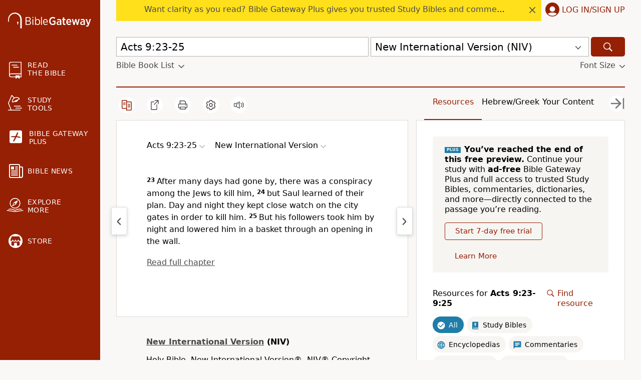

--- FILE ---
content_type: application/javascript; charset=utf-8
request_url: https://www.biblegateway.com/assets/js/init.min.js?d8c483ed
body_size: 10284
content:
!function(){var commonjsGlobal="undefined"!=typeof globalThis?globalThis:"undefined"!=typeof window?window:"undefined"!=typeof global?global:"undefined"!=typeof self?self:{};function createCommonjsModule(e,n){return e(n={exports:{}},n.exports),n.exports}!function(global,setTimeout){var req,s,head,baseElement,dataMain,src,interactiveScript,currentlyAddingScript,mainScript,subPath,version="2.3.6",commentRegExp=/\/\*[\s\S]*?\*\/|([^:"'=]|^)\/\/.*$/gm,cjsRequireRegExp=/[^.]\s*require\s*\(\s*["']([^'"\s]+)["']\s*\)/g,jsSuffixRegExp=/\.js$/,currDirRegExp=/^\.\//,op=Object.prototype,ostring=op.toString,hasOwn=op.hasOwnProperty,isBrowser=!("undefined"==typeof window||"undefined"==typeof navigator||!window.document),isWebWorker=!isBrowser&&"undefined"!=typeof importScripts,readyRegExp=isBrowser&&"PLAYSTATION 3"===navigator.platform?/^complete$/:/^(complete|loaded)$/,defContextName="_",isOpera="undefined"!=typeof opera&&"[object Opera]"===opera.toString(),contexts={},cfg={},globalDefQueue=[],useInteractive=!1;function commentReplace(e,n){return n||""}function isFunction(e){return"[object Function]"===ostring.call(e)}function isArray(e){return"[object Array]"===ostring.call(e)}function each(e,n){if(e)for(var t=0;t<e.length&&(!e[t]||!n(e[t],t,e));t+=1);}function eachReverse(e,n){if(e)for(var t=e.length-1;-1<t&&(!e[t]||!n(e[t],t,e));--t);}function hasProp(e,n){return hasOwn.call(e,n)}function getOwn(e,n){return hasProp(e,n)&&e[n]}function eachProp(e,n){for(var t in e)if(hasProp(e,t)&&n(e[t],t))break}function mixin(t,e,i,o){e&&eachProp(e,function(e,n){!i&&hasProp(t,n)||(!o||"object"!=typeof e||!e||isArray(e)||isFunction(e)||e instanceof RegExp?t[n]=e:(t[n]||(t[n]={}),mixin(t[n],e,i,o)))})}function bind(e,n){return function(){return n.apply(e,arguments)}}function scripts(){return document.getElementsByTagName("script")}function defaultOnError(e){throw e}function getGlobal(e){var n;return e&&(n=global,each(e.split("."),function(e){n=n[e]}),n)}function makeError(e,n,t,i){n=new Error(n+"\nhttps://requirejs.org/docs/errors.html#"+e);return n.requireType=e,n.requireModules=i,t&&(n.originalError=t),n}if(void 0===global.define){if(void 0!==global.requirejs){if(isFunction(global.requirejs))return;cfg=global.requirejs,global.requirejs=void 0}void 0===global.require||isFunction(global.require)||(cfg=global.require,global.require=void 0),req=global.requirejs=function(e,n,t,i){var o,r=defContextName;return isArray(e)||"string"==typeof e||(o=e,isArray(n)?(e=n,n=t,t=i):e=[]),o&&o.context&&(r=o.context),i=(i=getOwn(contexts,r))||(contexts[r]=req.s.newContext(r)),o&&i.configure(o),i.require(e,n,t)},req.config=function(e){return req(e)},req.nextTick=void 0!==setTimeout?function(e){setTimeout(e,4)}:function(e){e()},global.require||(global.require=req),req.version=version,req.jsExtRegExp=/^\/|:|\?|\.js$/,req.isBrowser=isBrowser,s=req.s={contexts:contexts,newContext:newContext},req({}),each(["toUrl","undef","defined","specified"],function(n){req[n]=function(){var e=contexts[defContextName];return e.require[n].apply(e,arguments)}}),isBrowser&&(head=s.head=document.getElementsByTagName("head")[0],baseElement=document.getElementsByTagName("base")[0],baseElement)&&(head=s.head=baseElement.parentNode),req.onError=defaultOnError,req.createNode=function(e,n,t){var i=e.xhtml?document.createElementNS("http://www.w3.org/1999/xhtml","html:script"):document.createElement("script");return i.type=e.scriptType||"text/javascript",i.charset="utf-8",i.async=!0,i},req.load=function(n,t,i){var e,o=n&&n.config||{};if(isBrowser)return(e=req.createNode(o,t,i)).setAttribute("data-requirecontext",n.contextName),e.setAttribute("data-requiremodule",t),!e.attachEvent||e.attachEvent.toString&&e.attachEvent.toString().indexOf("[native code")<0||isOpera?(e.addEventListener("load",n.onScriptLoad,!1),e.addEventListener("error",n.onScriptError,!1)):(useInteractive=!0,e.attachEvent("onreadystatechange",n.onScriptLoad)),e.src=i,o.onNodeCreated&&o.onNodeCreated(e,o,t,i),currentlyAddingScript=e,baseElement?head.insertBefore(e,baseElement):head.appendChild(e),currentlyAddingScript=null,e;if(isWebWorker)try{setTimeout(function(){},0),importScripts(i),n.completeLoad(t)}catch(e){n.onError(makeError("importscripts","importScripts failed for "+t+" at "+i,e,[t]))}},isBrowser&&!cfg.skipDataMain&&eachReverse(scripts(),function(e){if(head=head||e.parentNode,dataMain=e.getAttribute("data-main"))return mainScript=dataMain,cfg.baseUrl||-1!==mainScript.indexOf("!")||(mainScript=(src=mainScript.split("/")).pop(),subPath=src.length?src.join("/")+"/":"./",cfg.baseUrl=subPath),mainScript=mainScript.replace(jsSuffixRegExp,""),req.jsExtRegExp.test(mainScript)&&(mainScript=dataMain),cfg.deps=cfg.deps?cfg.deps.concat(mainScript):[mainScript],!0}),global.define=function(e,t,n){var i,o;"string"!=typeof e&&(n=t,t=e,e=null),isArray(t)||(n=t,t=null),!t&&isFunction(n)&&(t=[],n.length)&&(n.toString().replace(commentRegExp,commentReplace).replace(cjsRequireRegExp,function(e,n){t.push(n)}),t=(1===n.length?["require"]:["require","exports","module"]).concat(t)),useInteractive&&(i=currentlyAddingScript||getInteractiveScript())&&(e=e||i.getAttribute("data-requiremodule"),o=contexts[i.getAttribute("data-requirecontext")]),o?(o.defQueue.push([e,t,n]),o.defQueueMap[e]=!0):globalDefQueue.push([e,t,n])},global.define.amd={jQuery:!0},req.exec=function(text){return eval(text)},req(cfg)}function newContext(u){var n,e,d,c,t,v={waitSeconds:7,baseUrl:"./",paths:{},bundles:{},pkgs:{},shim:{},config:{}},f={},l={},i={},h=[],p={},o={},g={},m=1,b=1;function w(e,n,t){var i,o,r,s,a,u,c,f,l,d=n&&n.split("/"),h=v.map,p=h&&h["*"];if(e){n=(e=e.split("/")).length-1,v.nodeIdCompat&&jsSuffixRegExp.test(e[n])&&(e[n]=e[n].replace(jsSuffixRegExp,""));for(var g,m=e="."===e[0].charAt(0)&&d?d.slice(0,d.length-1).concat(e):e,b=0;b<m.length;b++)"."===(g=m[b])?(m.splice(b,1),--b):".."!==g||0===b||1===b&&".."===m[2]||".."===m[b-1]||0<b&&(m.splice(b-1,2),b-=2);e=e.join("/")}if(t&&h&&(d||p)){e:for(r=(o=e.split("/")).length;0<r;--r){if(a=o.slice(0,r).join("/"),d)for(s=d.length;0<s;--s)if(i=(i=getOwn(h,d.slice(0,s).join("/")))&&getOwn(i,a)){u=i,c=r;break e}!f&&p&&getOwn(p,a)&&(f=getOwn(p,a),l=r)}!u&&f&&(u=f,c=l),u&&(o.splice(0,c,u),e=o.join("/"))}return getOwn(v.pkgs,e)||e}function y(n){isBrowser&&each(scripts(),function(e){if(e.getAttribute("data-requiremodule")===n&&e.getAttribute("data-requirecontext")===d.contextName)return e.parentNode.removeChild(e),!0})}function k(e){var n=getOwn(v.paths,e);return n&&isArray(n)&&1<n.length&&(n.shift(),d.require.undef(e),d.makeRequire(null,{skipMap:!0})([e]),1)}function q(e){var n,t=e?e.indexOf("!"):-1;return-1<t&&(n=e.substring(0,t),e=e.substring(t+1,e.length)),[n,e]}function x(e,n,t,i){var o,r,s,a=null,u=n?n.name:null,c=e,f=!0,l="";return e||(f=!1,e="_@r"+(m+=1)),a=(s=q(e))[0],e=s[1],a&&(a=w(a,u,i),r=getOwn(p,a)),e&&(a?l=t?e:r&&r.normalize?r.normalize(e,function(e){return w(e,u,i)}):-1===e.indexOf("!")?w(e,u,i):e:(a=(s=q(l=w(e,u,i)))[0],t=!0,o=d.nameToUrl(l=s[1]))),{prefix:a,name:l,parentMap:n,unnormalized:!!(e=!a||r||t?"":"_unnormalized"+(b+=1)),url:o,originalName:c,isDefine:f,id:(a?a+"!"+l:l)+e}}function C(e){var n=e.id;return getOwn(f,n)||(f[n]=new d.Module(e))}function P(e,n,t){var i=e.id,o=getOwn(f,i);!hasProp(p,i)||o&&!o.defineEmitComplete?(o=C(e)).error&&"error"===n?t(o.error):o.on(n,t):"defined"===n&&t(p[i])}function O(n,e){var t=n.requireModules,i=!1;e?e(n):(each(t,function(e){e=getOwn(f,e);e&&(e.error=n,e.events.error)&&(i=!0,e.emit("error",n))}),i||req.onError(n))}function _(){globalDefQueue.length&&(each(globalDefQueue,function(e){var n=e[0];"string"==typeof n&&(d.defQueueMap[n]=!0),h.push(e)}),globalDefQueue=[])}function j(e){delete f[e],delete l[e]}function S(){var i,e=1e3*v.waitSeconds,o=e&&d.startTime+e<(new Date).getTime(),r=[],s=[],a=!1,u=!0;if(!n){if(n=!0,eachProp(l,function(e){var n=e.map,t=n.id;if(e.enabled&&(n.isDefine||s.push(e),!e.error))if(!e.inited&&o)k(t)?a=i=!0:(r.push(t),y(t));else if(!e.inited&&e.fetched&&n.isDefine&&(a=!0,!n.prefix))return u=!1}),o&&r.length)return(e=makeError("timeout","Load timeout for modules: "+r,null,r)).contextName=d.contextName,O(e);u&&each(s,function(e){!function i(o,r,s){var e=o.map.id;o.error?o.emit("error",o.error):(r[e]=!0,each(o.depMaps,function(e,n){var e=e.id,t=getOwn(f,e);!t||o.depMatched[n]||s[e]||(getOwn(r,e)?(o.defineDep(n,p[e]),o.check()):i(t,r,s))}),s[e]=!0)}(e,{},{})}),o&&!i||!a||(isBrowser||isWebWorker)&&(t=t||setTimeout(function(){t=0,S()},50)),n=!1}}function s(e){hasProp(p,e[0])||C(x(e[0],null,!0)).init(e[1],e[2])}function r(e,n,t,i){e.detachEvent&&!isOpera?i&&e.detachEvent(i,n):e.removeEventListener(t,n,!1)}function a(e){e=e.currentTarget||e.srcElement;return r(e,d.onScriptLoad,"load","onreadystatechange"),r(e,d.onScriptError,"error"),{node:e,id:e&&e.getAttribute("data-requiremodule")}}function D(){var e;for(_();h.length;){if(null===(e=h.shift())[0])return O(makeError("mismatch","Mismatched anonymous define() module: "+e[e.length-1]));s(e)}d.defQueueMap={}}return c={require:function(e){return e.require||(e.require=d.makeRequire(e.map))},exports:function(e){if(e.usingExports=!0,e.map.isDefine)return e.exports?p[e.map.id]=e.exports:e.exports=p[e.map.id]={}},module:function(e){return e.module||(e.module={id:e.map.id,uri:e.map.url,config:function(){return getOwn(v.config,e.map.id)||{}},exports:e.exports||(e.exports={})})}},(e=function(e){this.events=getOwn(i,e.id)||{},this.map=e,this.shim=getOwn(v.shim,e.id),this.depExports=[],this.depMaps=[],this.depMatched=[],this.pluginMaps={},this.depCount=0}).prototype={init:function(e,n,t,i){i=i||{},this.inited||(this.factory=n,t?this.on("error",t):this.events.error&&(t=bind(this,function(e){this.emit("error",e)})),this.depMaps=e&&e.slice(0),this.errback=t,this.inited=!0,this.ignore=i.ignore,i.enabled||this.enabled?this.enable():this.check())},defineDep:function(e,n){this.depMatched[e]||(this.depMatched[e]=!0,--this.depCount,this.depExports[e]=n)},fetch:function(){if(!this.fetched){this.fetched=!0,d.startTime=(new Date).getTime();var e=this.map;if(!this.shim)return e.prefix?this.callPlugin():this.load();d.makeRequire(this.map,{enableBuildCallback:!0})(this.shim.deps||[],bind(this,function(){return e.prefix?this.callPlugin():this.load()}))}},load:function(){var e=this.map.url;o[e]||(o[e]=!0,d.load(this.map.id,e))},check:function(){if(this.enabled&&!this.enabling){var n,t,e=this.map.id,i=this.depExports,o=this.exports,r=this.factory;if(this.inited){if(this.error)this.emit("error",this.error);else if(!this.defining){if(this.defining=!0,this.depCount<1&&!this.defined){if(isFunction(r)){if(this.events.error&&this.map.isDefine||req.onError!==defaultOnError)try{o=d.execCb(e,r,i,o)}catch(e){n=e}else o=d.execCb(e,r,i,o);if(this.map.isDefine&&void 0===o&&((i=this.module)?o=i.exports:this.usingExports&&(o=this.exports)),n)return n.requireMap=this.map,n.requireModules=this.map.isDefine?[this.map.id]:null,n.requireType=this.map.isDefine?"define":"require",O(this.error=n)}else o=r;this.exports=o,this.map.isDefine&&!this.ignore&&(p[e]=o,req.onResourceLoad)&&(t=[],each(this.depMaps,function(e){t.push(e.normalizedMap||e)}),req.onResourceLoad(d,this.map,t)),j(e),this.defined=!0}this.defining=!1,this.defined&&!this.defineEmitted&&(this.defineEmitted=!0,this.emit("defined",this.exports),this.defineEmitComplete=!0)}}else hasProp(d.defQueueMap,e)||this.fetch()}},callPlugin:function(){var a=this.map,u=a.id,e=x(a.prefix);this.depMaps.push(e),P(e,"defined",bind(this,function(e){var r,n,t=getOwn(g,this.map.id),i=this.map.name,o=this.map.parentMap?this.map.parentMap.name:null,s=d.makeRequire(a.parentMap,{enableBuildCallback:!0});this.map.unnormalized?(e.normalize&&(i=e.normalize(i,function(e){return w(e,o,!0)})||""),P(n=x(a.prefix+"!"+i,this.map.parentMap,!0),"defined",bind(this,function(e){this.map.normalizedMap=n,this.init([],function(){return e},null,{enabled:!0,ignore:!0})})),(i=getOwn(f,n.id))&&(this.depMaps.push(n),this.events.error&&i.on("error",bind(this,function(e){this.emit("error",e)})),i.enable())):t?(this.map.url=d.nameToUrl(t),this.load()):((r=bind(this,function(e){this.init([],function(){return e},null,{enabled:!0})})).error=bind(this,function(e){this.inited=!0,(this.error=e).requireModules=[u],eachProp(f,function(e){0===e.map.id.indexOf(u+"_unnormalized")&&j(e.map.id)}),O(e)}),r.fromText=bind(this,function(e,n){var t=a.name,i=x(t),o=useInteractive;n&&(e=n),o&&(useInteractive=!1),C(i),hasProp(v.config,u)&&(v.config[t]=v.config[u]);try{req.exec(e)}catch(e){return O(makeError("fromtexteval","fromText eval for "+u+" failed: "+e,e,[u]))}o&&(useInteractive=!0),this.depMaps.push(i),d.completeLoad(t),s([t],r)}),e.load(a.name,s,r,v))})),d.enable(e,this),this.pluginMaps[e.id]=e},enable:function(){(l[this.map.id]=this).enabled=!0,this.enabling=!0,each(this.depMaps,bind(this,function(e,n){var t,i;if("string"==typeof e){if(e=x(e,this.map.isDefine?this.map:this.map.parentMap,!1,!this.skipMap),this.depMaps[n]=e,i=getOwn(c,e.id))return void(this.depExports[n]=i(this));this.depCount+=1,P(e,"defined",bind(this,function(e){this.undefed||(this.defineDep(n,e),this.check())})),this.errback?P(e,"error",bind(this,this.errback)):this.events.error&&P(e,"error",bind(this,function(e){this.emit("error",e)}))}i=e.id,t=f[i],hasProp(c,i)||!t||t.enabled||d.enable(e,this)})),eachProp(this.pluginMaps,bind(this,function(e){var n=getOwn(f,e.id);n&&!n.enabled&&d.enable(e,this)})),this.enabling=!1,this.check()},on:function(e,n){(this.events[e]||(this.events[e]=[])).push(n)},emit:function(e,n){each(this.events[e],function(e){e(n)}),"error"===e&&delete this.events[e]}},(d={config:v,contextName:u,registry:f,defined:p,urlFetched:o,defQueue:h,defQueueMap:{},Module:e,makeModuleMap:x,nextTick:req.nextTick,onError:O,configure:function(e){e.baseUrl&&"/"!==e.baseUrl.charAt(e.baseUrl.length-1)&&(e.baseUrl+="/"),"string"==typeof e.urlArgs&&(t=e.urlArgs,e.urlArgs=function(e,n){return(-1===n.indexOf("?")?"?":"&")+t});var t,i=v.shim,o={paths:!0,bundles:!0,config:!0,map:!0};eachProp(e,function(e,n){o[n]?(v[n]||(v[n]={}),mixin(v[n],e,!0,!0)):v[n]=e}),e.bundles&&eachProp(e.bundles,function(e,n){each(e,function(e){e!==n&&(g[e]=n)})}),e.shim&&(eachProp(e.shim,function(e,n){!(e=isArray(e)?{deps:e}:e).exports&&!e.init||e.exportsFn||(e.exportsFn=d.makeShimExports(e)),i[n]=e}),v.shim=i),e.packages&&each(e.packages,function(e){var n=(e="string"==typeof e?{name:e}:e).name;e.location&&(v.paths[n]=e.location),v.pkgs[n]=e.name+"/"+(e.main||"main").replace(currDirRegExp,"").replace(jsSuffixRegExp,"")}),eachProp(f,function(e,n){e.inited||e.map.unnormalized||(e.map=x(n,null,!0))}),(e.deps||e.callback)&&d.require(e.deps||[],e.callback)},makeShimExports:function(n){return function(){var e;return(e=n.init?n.init.apply(global,arguments):e)||n.exports&&getGlobal(n.exports)}},makeRequire:function(r,s){function a(e,n,t){var i,o;return s.enableBuildCallback&&n&&isFunction(n)&&(n.__requireJsBuild=!0),"string"==typeof e?isFunction(n)?O(makeError("requireargs","Invalid require call"),t):r&&hasProp(c,e)?c[e](f[r.id]):req.get?req.get(d,e,r,a):(i=x(e,r,!1,!0).id,hasProp(p,i)?p[i]:O(makeError("notloaded",'Module name "'+i+'" has not been loaded yet for context: '+u+(r?"":". Use require([])")))):(D(),d.nextTick(function(){D(),(o=C(x(null,r))).skipMap=s.skipMap,o.init(e,n,t,{enabled:!0}),S()}),a)}return s=s||{},mixin(a,{isBrowser:isBrowser,toUrl:function(e){var n,t=e.lastIndexOf("."),i=e.split("/")[0];return-1!==t&&(!("."===i||".."===i)||1<t)&&(n=e.substring(t,e.length),e=e.substring(0,t)),d.nameToUrl(w(e,r&&r.id,!0),n,!0)},defined:function(e){return hasProp(p,x(e,r,!1,!0).id)},specified:function(e){return e=x(e,r,!1,!0).id,hasProp(p,e)||hasProp(f,e)}}),r||(a.undef=function(t){_();var e=x(t,r,!0),n=getOwn(f,t);n.undefed=!0,y(t),delete p[t],delete o[e.url],delete i[t],eachReverse(h,function(e,n){e[0]===t&&h.splice(n,1)}),delete d.defQueueMap[t],n&&(n.events.defined&&(i[t]=n.events),j(t))}),a},enable:function(e){getOwn(f,e.id)&&C(e).enable()},completeLoad:function(e){var n,t,i,o=getOwn(v.shim,e)||{},r=o.exports;for(_();h.length;){if(null===(t=h.shift())[0]){if(t[0]=e,n)break;n=!0}else t[0]===e&&(n=!0);s(t)}if(d.defQueueMap={},i=getOwn(f,e),!n&&!hasProp(p,e)&&i&&!i.inited){if(!(!v.enforceDefine||r&&getGlobal(r)))return k(e)?void 0:O(makeError("nodefine","No define call for "+e,null,[e]));s([e,o.deps||[],o.exportsFn])}S()},nameToUrl:function(e,n,t){var i,o,r,s,a,u=getOwn(v.pkgs,e);if(u=getOwn(g,e=u?u:e))return d.nameToUrl(u,n,t);if(req.jsExtRegExp.test(e))s=e+(n||"");else{for(i=v.paths,r=(o=e.split("/")).length;0<r;--r)if(a=getOwn(i,o.slice(0,r).join("/"))){isArray(a)&&(a=a[0]),o.splice(0,r,a);break}s=o.join("/"),s=("/"===(s+=n||(/^data\:|^blob\:|\?/.test(s)||t?"":".js")).charAt(0)||s.match(/^[\w\+\.\-]+:/)?"":v.baseUrl)+s}return v.urlArgs&&!/^blob\:/.test(s)?s+v.urlArgs(e,s):s},load:function(e,n){req.load(d,e,n)},execCb:function(e,n,t,i){return n.apply(i,t)},onScriptLoad:function(e){"load"!==e.type&&!readyRegExp.test((e.currentTarget||e.srcElement).readyState)||(interactiveScript=null,e=a(e),d.completeLoad(e.id))},onScriptError:function(e){var t,i=a(e);if(!k(i.id))return t=[],eachProp(f,function(e,n){0!==n.indexOf("_@r")&&each(e.depMaps,function(e){if(e.id===i.id)return t.push(n),!0})}),O(makeError("scripterror",'Script error for "'+i.id+(t.length?'", needed by: '+t.join(", "):'"'),e,[i.id]))}}).require=d.makeRequire(),d}function getInteractiveScript(){return interactiveScript&&"interactive"===interactiveScript.readyState||eachReverse(scripts(),function(e){if("interactive"===e.readyState)return interactiveScript=e}),interactiveScript}}(commonjsGlobal,"undefined"==typeof setTimeout?void 0:setTimeout);var cacheVersion=1,consentListners={},consents={1:!0};function onConsent(e){var n,t=window.location.pathname.toLowerCase();return"/preferences/email/"==t||"/newsletters/manage/"==t?{then:function(){}}:1==consents[e]?Promise.resolve():(null==consentListners[e]&&(consentListners[e]=[]),n=[],consentListners[e].push(function(){return n[0]()}),new Promise(function(e){n[0]=e}))}function getConsents(){return Object.keys(consents).map(function(e){return+e})}function runConsents(e){var n,t;for(null==e&&(e=[1,2,3,4]),n=0;n<e.length;n++){var i=e[n];if(null!=consentListners[i]){for(t=0;t<consentListners[i].length;t++)consentListners[i][t]();consentListners[i]=[]}consents[i]=!0}}null==window.__cmp&&localStorage.getItem("getConsentData.v"+cacheVersion)&&(window.__cmp=function(e,n,t){e=localStorage.getItem(e+".v"+cacheVersion);e?t(JSON.parse(e),!0):t(void 0,!1)});var Consents={onConsent:onConsent,runConsents:runConsents,getConsents:getConsents,version:cacheVersion},js_cookie=(((e,n,t,i,o)=>{e.fbq||(t=e.fbq=function(){t.callMethod?t.callMethod.apply(t,arguments):t.queue.push(arguments)},e._fbq||(e._fbq=t),(t.push=t).loaded=!0,t.version="2.0",t.queue=[],(i=n.createElement("script")).async=!0,i.src="https://connect.facebook.net/en_US/fbevents.js",o=n.getElementsByTagName("script")[0],Consents.onConsent(4).then(function(){o.parentNode.insertBefore(i,o)}))})(window,document),fbq("dataProcessingOptions",["LDU"],0,0),fbq("init","920317504719022"),fbq("track","PageView"),createCommonjsModule(function(e,n){var t;t=function(){function a(){for(var e=0,n={};e<arguments.length;e++){var t,i=arguments[e];for(t in i)n[t]=i[t]}return n}function c(e){return e.replace(/(%[0-9A-Z]{2})+/g,decodeURIComponent)}return function e(u){function s(){}function t(e,n,t){if("undefined"!=typeof document){"number"==typeof(t=a({path:"/"},s.defaults,t)).expires&&(t.expires=new Date(+new Date+864e5*t.expires)),t.expires=t.expires?t.expires.toUTCString():"";try{var i=JSON.stringify(n);/^[\{\[]/.test(i)&&(n=i)}catch(e){}n=u.write?u.write(n,e):encodeURIComponent(String(n)).replace(/%(23|24|26|2B|3A|3C|3E|3D|2F|3F|40|5B|5D|5E|60|7B|7D|7C)/g,decodeURIComponent),e=encodeURIComponent(String(e)).replace(/%(23|24|26|2B|5E|60|7C)/g,decodeURIComponent).replace(/[\(\)]/g,escape);var o,r="";for(o in t)t[o]&&(r+="; "+o,!0!==t[o])&&(r+="="+t[o].split(";")[0]);return document.cookie=e+"="+n+r}}function n(e,n){if("undefined"!=typeof document){for(var t={},i=document.cookie?document.cookie.split("; "):[],o=0;o<i.length;o++){var r=i[o].split("="),s=r.slice(1).join("=");n||'"'!==s.charAt(0)||(s=s.slice(1,-1));try{var a=c(r[0]),s=(u.read||u)(s,a)||c(s);if(n)try{s=JSON.parse(s)}catch(e){}if(t[a]=s,e===a)break}catch(e){}}return e?t[e]:t}}return s.set=t,s.get=function(e){return n(e,!1)},s.getJSON=function(e){return n(e,!0)},s.remove=function(e,n){t(e,"",a(n,{expires:-1}))},s.defaults={},s.withConverter=e,s}(function(){})},e.exports=t()})),Cookies={get:js_cookie.get,setAsync:function(e,n,t,i){return void 0===i&&(i={}),Consents.onConsent(e).then(function(){return js_cookie.set(n,t,Object.assign({},{domain:".biblegateway.com",secure:"https:"===location.protocol},i))})},set:function(e,n,t,i){return void 0===i&&(i={}),!!Consents.getConsents().includes(e)&&(js_cookie.set(n,t,Object.assign({},{domain:".biblegateway.com",secure:"https:"===location.protocol},i)),!0)},remove:function(e,n){void 0===n&&(n={}),js_cookie.remove(e,Object.assign({},{domain:".biblegateway.com",secure:"https:"===location.protocol},n))}},production="www.biblegateway.com"==window.location.host||"beta.biblegateway.com"==window.location.host||"mobile.biblegateway.com"==window.location.host||"new.biblegateway.com"==window.location.host,loginCookie="bg_login",plusCookie="bg_plus",userData={},userDataPromise,isPlus=(production||(loginCookie+="_dev",plusCookie+="_dev"),function(){var e=Cookies.get(plusCookie);return null!=e&&e.split("%")[0]}),userInfo={getUserInfo:function(e){var n=this;return null!=Cookies.get(loginCookie)?userDataPromise&&!0!==e||(userDataPromise=fetch(window.location.protocol+"//"+window.location.host+"/user/info.json?a="+Date.now(),{credentials:"include"}).then(function(e){return e.json()}).then(function(e){n.updateUserData(e)})):userDataPromise=Promise.resolve({}),userDataPromise.then(function(){return Object.assign({},userData)})},updateUserData:function(e){(userData=Object.assign({},userData,e)).user_id?this.updateFullname():$q("body").classList.remove("logged-in")},updateUserInfo:function(e){this.updateUserData(e),userDataPromise=Promise.resolve(userData)},updateFullname:function(){null!=Cookies.get(loginCookie)&&($$(".user-name").forEach(function(e){e.innerHTML="My Account"}),this.getUserInfo().then(function(n){n.firstName&&$$(".user-name").forEach(function(e){e.innerHTML=n.firstName})}).catch(function(){}))},updateBodyLayout:function(){var n,t,e=this;null==$q("body")?setTimeout(function(){e.updateBodyLayout()},50):(n=function(e){e?$q("body").classList.add("plus"):$q("body").classList.remove("plus")},t=function(e){e?($q("body").classList.add("logged-in"),window.location.pathname.includes("/newsletters/thanks/")&&($q("body.logged-in footer .wo-signup").style.display="none")):$q("body").classList.remove("logged-in")},Cookies.get(plusCookie)&&(n(isPlus()),t(null!=Cookies.get(loginCookie))),this.getUserInfo().then(function(e){n(e.subscribed),t(null!=e.user_id)}))},getTestingGroup:function(e){void 0===e&&(e=2);var n=Cookies.get(loginCookie);return null===n?"a":["a","b","c","d","e"][parseInt(n.substr(0,8),16)%e]},updatePushdown:function(){window.innerWidth<576&&700<=window.innerHeight&&!isPlus()&&window.freestar&&($q("body").classList.add("show-mobile-pushdown"),window.freestar.queue.push(function(){window.freestar.newPushdown("biblegateway_pushdown")}))}},all=(userInfo.getUserInfo(),{fontsize:"medium",language:"en",default_version_display:"all",default_version:"NIV",default_version_overrides:"no",quicksearch_search:"",version2:"",version3:"",version4:"",version5:""}),pslookup={search1:"",search2:"",search3:"",search4:"",search5:"",language1:"en",showmoresearches:"closed",showversions:"open",showmoreversions:"closed",showoptions:"open",showfootnotes:"yes",showxrefs:"no",showwoj:"no",showversenums:"yes",showheadings:"yes",showinterlinear:{value:"no",ttl:28800},showindent:"no"},keysearch={search:"",version1:"31",version2:"",version3:"",version4:"",version5:"",language1:"en",language:"en",bookset:"",spanbegin:"1",spanend:"73",limit:"none",startnumber:"1",searchtype:"all",showversions:"open",showmoreversions:"closed",showoptions:"open",displayas:"long",resultspp:"25",sort:"bookorder",wholewordsonly:"no"},commentary={commentary_source:"1"},topical={topindex_source:"1",topindex_search:"",topindex_search_type:"any",topindex_resultspp:"25"},audio={audio_source:"3",audio_book:"",audio_chapter:""},dictionary={dict_source:"1",dict_search:"",dict_search_type:"any"},defaults_json={all:all,pslookup:pslookup,keysearch:keysearch,commentary:commentary,topical:topical,audio:audio,dictionary:dictionary},Prefs={},defaults={},migrateBG5Cookie=function(){for(var e=Cookies.get("BG_PREFS"),n=void 0!==e?e.split("&"):[],t=0;t<n.length;t++){var i=n[t];if("@"!=i&&"undefined"!=i&&""!==i)if((i=i.split("@"))[1]&&-1!==i[1].indexOf(">"))for(var o=i[1].split(">"),r=0;r<o.length;r++){var s=defaults[i[0]+(r+1)];defaults[s]!=o[r]&&o[r]&&void 0!==defaults[s]&&Prefs.pref(void 0!==s)&&Prefs.pref(s,o[r],!0)}else defaults[i[0]]!==i[1]&&i[1]&&void 0!==defaults[i[0]]&&Prefs.pref(void 0!==i[0])&&Prefs.pref(i[0],i[1],!0)}},loadDefaults=function(e){for(var n in e){var t,i="pslookup"===n||"keysearch"===n?n+"_":"";for(t in e[n]){var o=e[n][t];defaults[i+t]=o}}},data=(Prefs.pref=function(e,n,t){void 0===t&&(t=!1);var i="BGP_"+e;if(defaults[e]&&!0===defaults[e].onlyPlus&&!isPlus())return Cookies.remove(i),1===arguments.length&&defaults[e].value;if(1<arguments.length){if("default_version"==e){var o=Prefs.pref("default_version_overrides");if(1==o||"yes"==o||"true"==o)return!1}var o=new Date,r={};return defaults[e]&&null!=defaults[e].ttl?r.expires=new Date(o.getTime()+1e3*defaults[e].ttl):null!=defaults[e]&&!0===defaults[e].session||(o.setFullYear(o.getFullYear()+1),r.expires=o),t?Cookies.setAsync(3,i,n,r):Cookies.set(3,i,n,r)}return null==(o=Cookies.get(i))&&(o=defaults[e])&&null!=o.value?o.value:o},loadDefaults(defaults_json),migrateBG5Cookie(),Prefs.pagePrefs=function(e){"passage"===e&&["xrefs","footnotes","versenums","headings","woj","interlinear"].forEach(function(e){"yes"===Prefs.pref("pslookup_show"+e)?$q("body").classList.add("s-"+e):$q("body").classList.remove("s-"+e)}),0!=+Prefs.pref("sidebar")&&$q("body").classList.remove("hide-resources")},{});function appData(e,n){if(0===arguments.length)return data;if(1<arguments.length)data[e]=n;else{if("string"==typeof e)return data.hasOwnProperty(e)?data[e]:null;for(var t in e)e.hasOwnProperty(t)&&(data[t]=e[t])}}var chunksDir="chunks/d8c483ed/",requirejs=window.require,bgRequire=function(e){for(var n=[],t=arguments.length-1;0<t--;)n[t]=arguments[t+1];requirejs.call.apply(requirejs,[this,e.map(function(e){return null!==e.match(/^\.\/\w+\.min/)?e.replace("./","./"+chunksDir):e})].concat(n))},key;for(key in requirejs)requirejs.hasOwnProperty(key)&&(bgRequire[key]=requirejs[key]);window.require=bgRequire;var fixLeadingNumber=function(e){return e.replace(/([#.])(\d)/g,"$1\\3$2 ")},updateFontsize=(window.$q=function(e){return null!=e&&document.querySelector(fixLeadingNumber(e))},window.$$=function(e){return null!=e?document.querySelectorAll(fixLeadingNumber(e)):[]},function(e){var n={xsmall:6,small:8,medium:10,large:12,xlarge:14};Prefs.pref("fontsize",e),$q("html").style.fontSize=n[e]+"px",Object.keys(n).forEach(function(e){$q("html").classList.remove("fs-"+e)}),$q("html").classList.add("fs-"+e)}),bg_id=(updateFontsize(Prefs.pref("fontsize")),window.Cookies=Cookies,window.BG={UserInfo:userInfo,Prefs:Prefs,pref:Prefs.pref,appData:appData,updateFontsize:updateFontsize,Consents:Consents,isPlus:isPlus},window.OptanonWrapper=function(){$q("body").classList.contains("no-eu")&&!Cookies.get("OptanonAlertBoxClosed")&&($q("#onetrust-consent-sdk").style.display="none",$q("body").style.top=0,setTimeout(function(){Optanon.SetAlertBoxClosed(),Optanon.AllowAll(),setTimeout(function(){$q("body").style.transform="",$q("#onetrust-consent-sdk").style.display="",Consents.onConsent(2).then(function(){Cookies.set(2,"OptanonImplicitAccept",1)})},250)},250));for(var e=0,n=Object.entries({necessary:"1",perform:"2",functional:"3",target:"4"});e<n.length;e+=1){var t=n[e],i=t[0];window.OneTrust.InsertScript("/assets/js/consent-"+i+".js","head",null,null,t[1])}},require.config({waitSeconds:0,baseUrl:"/assets/js"}),Cookies.get("bg_id"));if(null==bg_id){for(var bg_id="",hex="0123456789abcdef",i=0;i<32;i++)bg_id+=hex[16*Math.random()|0];Cookies.setAsync(2,"bg_id",bg_id)}window.bg_id=bg_id,$q("html").classList.add("js-on")}();


--- FILE ---
content_type: text/plain;charset=UTF-8
request_url: https://c.pub.network/v2/c
body_size: -266
content:
54aa7549-37f4-484e-9cc9-2d28a60411ab

--- FILE ---
content_type: application/javascript; charset=utf-8
request_url: https://www.biblegateway.com/assets/js/chunks/d8c483ed/Signup-07fda172.js
body_size: 13860
content:
define(["require","exports","./main-01a45b98","./_commonjsHelpers-8e7de8ab","./hmac-4172aa1a","./plus-4e9de752","./ChangePassword-88896904","./CountrySelect-6dfdd292","./PlusBanner-f5339e24","./Error-baa8dc30"],function(t,e,$,f,g,T,q,D,E,M){var n=Object.freeze([" max-width: 600px; .heading {font-size: 4.8rem;} .description {font-size: 2.8rem;} .trial-text {font-size: ",";} .nanobar {display: ","; align-items: center; justify-content: center; background: ","; border-radius: 8px; padding: 8px 16px;} .nanobar.mobile {display: ","; margin: 0; & .box {flex: 100%; margin: 12px 8px 0;}} .cart {height: 20px; width: 20px; margin-right: 18px;} .sale {font-weight: 1000; text-transform: uppercase; margin-right: 16px;} .plans {display: flex; flex-direction: ","; margin: -12px -8px; padding: 8px 0 24px; .plan {flex: 1; position: relative; text-align: center; box-shadow: 0px 4px 8px rgba(26, 46, 59, 0.2); margin: 12px 8px; border-radius: 12px; cursor: pointer; overflow: hidden;} .yearly.plan {background: ",";} .highlight-label {display: flex; justify-content: center; align-items: center; padding: 8px 24px; position: absolute; width: 322px; height: 36px; left: -106px; top: 18px; background: ","; transform: rotate(-30deg); color: ","; font-weight: 700; font-size: 1.4rem; text-transform: uppercase;} .plan-heading {margin: 56px 0 8px; font-size: 3rem;} .price {font-size: 2.1rem; font-weight: bold; margin: 8px 0 0;} .aligned {display: flex; flex-direction: column; min-height: 60px;} .aligned:has(div:only-child) div {margin: auto 0;} .red {color: ",";} .old-price {font-size: 1.8rem; text-decoration: line-through; margin: 0;} .period {margin: 8px 0; font-size: 1.8rem;} .total {font-size: 1.6rem; margin: 8px 0;} button {margin: 32px 0 56px; padding: 8px 24px; width: auto;}} .tax {font-size: 1.4rem;}"]);function V(e){var t=e.selectedPlan,a=e.setSelectedPlan,i=e.showSalePrice,n=e.planData,e=e.promoCodeData,o=T.plusContainer.useContainer(function(e){return{planInContainer:e.state.plan}}).planInContainer,l=$.useUserInfo()[0],l=null!=l&&1==l.prev_subscribed,r=$.useWindowSize().width<=768,s=$.h$1(null),c=$.h$1(null);return $.y(function(){s.current?s.current.focus():c.current&&c.current.focus()},[]),$.h("div",{className:d(r)},!r&&$.h($.React.Fragment,null,$.h("h1",{"data-test":"step-1-heading",ref:s,className:"heading",tabIndex:"0"},"Bible Gateway Plus"),$.h("p",{className:"description",tabIndex:"0",role:"group"},"Best value in Bible study. Access a premium study library and word study tools."),$.h("hr",null)),!l&&$.h("p",{className:"trial-text",tabIndex:"1",role:"group"},"Try it ",$.h("strong",null,"free for 7 days"),". Choose a payment frequency for after your trial period ends."),$.h("div",{className:"plans"},n.map(function(n){return $.h($.React.Fragment,null,$.h("div",{ref:c,onClick:function(){o!==n.id&&T.plusContainer.setPromoCode({}),a(n.id)},onKeyDown:function(e){"Enter"===e.key&&(o!==n.id&&T.plusContainer.setPromoCode({}),a(n.id))},key:n.period,className:"plan "+n.id+(n.id===t?" selected":""),tabIndex:"0",role:"group","data-test":n.id+"-select"},n.showBestValue&&$.h("div",{className:"highlight-label"},"Best Value"),$.h("h2",{className:"plan-heading"},n.period),$.h("p",{className:"price aligned"},i[n.id]?$.h($.React.Fragment,null,$.h("div",{className:"red"},"$",n.discount_price," per month"),$.h("small",{className:"old-price"},"$",n.price," per month")):$.h("div",null,"$",n.price," per month")),$.h("p",{className:"period"},"Billed ",n.id),n.showPricePerYear&&$.h("p",{className:"total"},$.h("span",{className:"total-price"},i[n.id]?$.h($.React.Fragment,null,$.h("div",{className:"red"},"Total price per year: $",n.discount_total),$.h("small",null,$.h("s",null,"Total price per year: $",n.total))):$.h("div",null,"Total price per year: $",n.total,"*"))),$.h($.Button,{color:$.blue,hoverColor:$.blue,className:n.id+"-button"},"Choose ",n.period)))})),$.h("p",{className:"tax"},"*Prices in USD. Sales tax may apply. ",e.saleActive&&e.promoCode&&"NEWYEAR20"!==e.promoCode.toLowerCase()&&"Promotional price applies with code "+e.promoCode.toUpperCase()+"."))}var d=function(e){return $.f$1(n,e?"1.6rem":"2rem",e?"none":"flex",$.promotionYellow,e?"flex":"none",e?"column":"row",$.lightGray,$.promotionYellow,$.blue,$.red)},a=Object.freeze([" .promo-code-intro, .discount {display: flex; justify-content: space-between;} .promo-code-intro .link {text-decoration-line: underline; color: ","; cursor: pointer;} .total {display: flex; justify-content: space-between; font-weight: bold;} .promo-code-form {& .header {margin-bottom: 8px; font-weight: bold;} & .container {display: flex; align-items: center; width: 100%; height: 40px; background: ","; border-radius: 8px; & .promo-code-entry, & .submit {height: 40px; background: ","; border: 1px solid ","; border-radius: 8px;} & .promo-code-entry {flex: 80%; padding: 8px 12px; margin-right: 0px; border-radius: 8px 0 0 8px; z-index: 1;} & .promo-code-entry::placeholder {color: ","; opacity: 1; /* Firefox */} & .promo-code-entry::-ms-input-placeholder {/* Microsoft Edge */ color: ",";} & .submit {flex: 15%; border-left: 0; border-radius: 0 8px 8px 0; margin-left: 0px; cursor: pointer; & svg {width: 18px; height: 18px; fill: ",";}}} & .error {margin-top: 4px; font-size: 1.4rem; color: ",";} & .discount {& .amount {color: ",";}} & .applied-code, & .discount-detail {color: ",";} & .close-gray {width: 18px; height: 18px; margin: 4px 0 -2px 8px; cursor: pointer;}} "]);function U(){var e=T.plusContainer.useContainer(function(e){e=e.state;return{plan:e.plan,promoCode:e.promoCode,promoCodeEntryList:e.promoCodeEntryList,promoCodeError:e.promoCodeError,promoCodeFormLoaded:e.promoCodeFormLoaded,promoCodeDiscountLoaded:e.promoCodeDiscountLoaded}}),a=e.plan,i=e.promoCode,o=e.promoCodeEntryList,l=e.promoCodeError,n=e.promoCodeFormLoaded,e=e.promoCodeDiscountLoaded,r=$.h$1();return $.y(function(){l&&r.current&&(r.current.style.border="2px solid "+$.redError,r.current.focus())},[l]),n||0!==Object.keys(i).length?e&&!l?$.h("div",{className:s.promoCode},$.h("form",{className:"promo-code-form"},i.code&&0<i.amount?$.h($.React.Fragment,null,$.h("div",{className:"discount",tabIndex:"0"},"Discount ",$.h("span",{className:"amount"},"-$",parseFloat(i.amount).toFixed(2))),$.h("span",{className:"applied-code",tabIndex:"0"},i.code.toUpperCase()),$.h("span",{tabIndex:"0",onKeyDown:function(e){"Enter"===e.key&&(T.plusContainer.setPromoCodeFormLoaded(!0),T.plusContainer.setPromoCodeDiscountLoaded(!1))}},$.h($.Icon,{name:"close-gray",title:"Remove promo code",className:"close-gray",onClick:function(){T.plusContainer.setPromoCodeFormLoaded(!0),T.plusContainer.setPromoCodeDiscountLoaded(!1)}}))):$.h($.Icon,{name:"spinner",title:"Loading"}))):$.h("div",{className:s.promoCode},$.h("form",{className:"promo-code-form"},$.h("label",{className:"header",htmlFor:"promo-code-entry",tabIndex:"0"},"Promo code"),$.h("div",{className:"container",id:""},$.h("input",{className:"promo-code-entry",id:"promo-code-entry",ref:r,type:"text",name:"promo-code",placeholder:"Enter code",maxLength:"32",value:i.code&&!l?i.code.toUpperCase():o&&o[a]?o[a].slice(-1):"",onChange:function(){r.current.style.border="1px solid "+$.mediumGray,T.plusContainer.setPromoCodeDiscountLoaded(!1),T.plusContainer.setPromoCodeError("")}}),$.h("button",{className:"submit",onClick:function(e){e.preventDefault();var n=0!==Object.keys(i).length,t=r.current||null;!n&&-1===o[a].indexOf(t.value)||n&&i.code.toLowerCase()!==t.value.trim().toLowerCase()?$.f([function(){""!==t.value.trim()&&T.plusContainer.setPromoCodeDiscountLoaded(!0),T.plusContainer.getPromoCodeData(e)},function(){l||T.plusContainer.setPromoCode({}),i.code&&T.plusContainer.setPromoCodeError("")}]):(t.focus(),n&&i.code&&(T.plusContainer.setPromoCode(i),T.plusContainer.setPromoCodeDiscountLoaded(!0),T.plusContainer.setPromoCodeError("")))}},$.h($.Icon,{name:"check",title:"Submit promo code"}))),$.h("div",{className:"error"},l))):$.h("div",{className:s.promoCode},$.h("div",{className:"promo-code-intro"},$.h("span",{tabIndex:"0"},"Discount"),$.h("span",{className:"link",tabIndex:"0",onClick:function(){return T.plusContainer.setPromoCodeFormLoaded(!0)},onKeyDown:function(e){"Enter"===e.key&&T.plusContainer.setPromoCodeFormLoaded(!0)}},"Enter promo code")))}var s={promoCode:$.f$1(a,$.blue,$.white,$.white,$.mediumGray,$.black,$.black,$.mediumGray,$.redError,$.green,$.gray)},a=Object.freeze([" display: flex; flex-direction: row-reverse; justify-content: flex-end; margin: 32px -8px 16px; button {padding: 8px 24px; margin: 0 8px; width: auto !important;} .continue {min-width: 110px;} .disabled {cursor: default;} "]),i=Object.freeze([" width: 100%; padding-bottom: 40px; h1 {font-size: 3rem; margin: 10px 0;} h2 {font-size: 2rem; margin: 32px 0 17px;} .payment-option-body.paypal, .separator {max-width: 600px;} .payment-option-body.paypal {display: flex; justify-content: center; align-items: center; flex-direction: column; padding: 10px 20px 0 0; font-size: 2rem; & #paypal-button-container {max-width: 300px; padding: 20px;}} .separator {& .separator-content {display: flex; align-items: center; text-align: center; color: ",';} & .separator-content::before, & .separator-content::after {content: ""; flex: 1; border-bottom: 1px solid ',";} & .separator-content::before {margin-right: 0.25rem;} & .separator-content::after {margin-left: 0.25rem;}} .billing {margin-right: 32px;} #card-name, #card-number, #billing-city {width: 280px;} #card-expiry, #card-cvv, #billing-state, #billing-zip {width: 128px;} #card-number, #card-expiry, #card-cvv {border: 1px solid ","; border-radius: 4px; -webkit-transition: border-color 160ms; transition: border-color 160ms; &.field-invalid, &.braintree-hosted-fields-invalid {border: 2px solid ",' !important; padding: 7px;} &.braintree-hosted-fields-focused {border: 2px solid #005fcc; padding: 7px;}} input, .country-select {display: "block"; height: 37px; width: 100%; font-size: 16px; padding: 8px; border-radius: 4px; border: solid 1px ',"; -webkit-transition: border-color 160ms; transition: border-color 160ms;} input:focus {outline: none; border: 2px solid #005fcc; padding: 7px;} .bt-input {display: block; height: 37px; width: 100%; font-size: 16px; padding: 8px;} label {font-size: 16px; display: block; margin: 16px 0 8px;} .billing-split {display: flex; flex-wrap: wrap; margin: 0 -8px;} .billing-split > * {margin: 0 8px;} #billing-country {border: none;} #billing-street {max-width: 600px;} .error-message {color: ","; font-size: 16px; margin: 8px 0;} "]),o=Object.freeze([" background-color: ","; padding: 24px; border-radius: 12px; min-width: 290px; h2 {margin: 0; font-size: 20px;} .order-details {margin-top: 16px;} .next-billing {margin-top: 16px; line-height: 2.4rem; & .date {font-weight: bold;}} .payment-amount {display: flex; justify-content: space-between; margin-bottom: 16px;} .total {display: flex; justify-content: space-between; font-weight: bold;} "]),G=function(e,n){switch(n.type){case"initializeField":var t=n.mode;return Object.assign({},e,{fields:{name:"cleanup"==t?"":T.plusContainer.state.address.name,number:null,expirationDate:null,cvv:null,country:"cleanup"==t?"US":T.plusContainer.state.address.country,street:"cleanup"==t?"":T.plusContainer.state.address.street,city:"cleanup"==t?"":T.plusContainer.state.address.city,state:"cleanup"==t?"":T.plusContainer.state.address.state,zip:"cleanup"==t?"":T.plusContainer.state.address.zip}});case"updateField":t=Object.assign({},e,{fields:Object.assign({},e.fields)});return t.fields[n.field]=n.value,t;case"setBtLoaded":return Object.assign({},e,{btLoaded:n.loaded});case"setErrors":t=Object.assign({},e.errors);return t[n.field]=n.message,Object.assign({},e,{errors:Object.assign({},t)});default:return e}};function Y(e){var n={fields:{name:T.plusContainer.state.address.name,number:null,expirationDate:null,cvv:null,country:T.plusContainer.state.address.country,street:T.plusContainer.state.address.street,city:T.plusContainer.state.address.city,state:T.plusContainer.state.address.state,zip:T.plusContainer.state.address.zip},btLoaded:!1,errors:{}},t=T.plusContainer.useContainer(function(e){e=e.state;return{btClient:e.btClient,step:e.step,saving:e.saving,payment:e.payment,address:e.address,validAddress:e.address.validated,plan:e.plan,promoCode:e.promoCode,promoCodeDiscountLoaded:e.promoCodeDiscountLoaded}}),a=t.btClient,i=t.step,o=t.saving,l=t.payment,r=t.address,s=t.validAddress,c=t.plan,d=t.promoCode,t=t.promoCodeDiscountLoaded,p=e.addressErrors,u=0!==Object.keys(p).length,n=$.React.useReducer(G,n),m=n[0],f=n[1],n=$.useUserInfo()[0],g=l&&l.type?l.type.toLowerCase():"creditcard",x=!l||g.includes("creditcard"),b=g.includes("paypal"),h=g.includes("apple"),g=b?"paypal":h?"applepaycard":g,y=l&&l.nonce,v=m.fields,N=$.h$1(v),w=($.y(function(){var e=Object.keys(v).some(function(e){return v[e]!==N.current[e]});s&&e&&T.plusContainer.invalidateAddress(),N.current=v},[s,v]),Object.assign({},m.fields)),C=("US"!==m.fields.country&&"CA"!==m.fields.country&&delete w.state,Object.keys(w).every(function(e){return null!=w[e]&&""!==w[e]&&!1!==w[e]})),k=$.h$1(),z=$.h$1(),I=$.h$1(),j=($.y(function(){k.current=new Promise(function(e){z.current=e})},[]),$.y(function(){x&&(z.current&&m.btLoaded&&z.current(),I)&&I.current&&m.btLoaded&&e.visible&&I.current.focus()},[m.btLoaded,x,e.visible]),e.onSaveAddress(function(){return T.plusContainer.saveAddress({name:m.fields.name,street:m.fields.street,city:m.fields.city,state:m.fields.state,zip:m.fields.zip,country:m.fields.country}),T.plusContainer.validateAddress()}),$.h$1(!1)),S=$.h$1(!1),_=$.h$1(!1),l=($.y(function(){var e;a?2<=i&&(S.current||(S.current=!0,T.plusContainer.createPaypal({styles:{layout:"vertical",color:"gold",shape:"rect",label:"paypal",tagline:!1,disableMaxWidth:!1},paymentOptions:{flow:"vault",enableShippingAddress:!0,shippingAddressEditable:!0},onBTLoaded:function(){f({type:"setBtLoaded",loaded:!0})},btClient:a})),e=window.ApplePaySession)&&e.supportsVersion(3)&&e.canMakePayments()&&!_.current&&(_.current=!0,T.plusContainer.createApplePay({btClient:a})):2<=i&&!j.current&&(j.current=!0,T.plusContainer.createHosted({styles:{input:{"font-size":"16px"},"::placeholder":{color:$.mediumDarkGray,opacity:1},"input:focus":{"border-color":"blue"}},fields:{number:{container:"#card-number",placeholder:"Card Number"},cvv:{container:"#card-cvv",placeholder:"CVV"},expirationDate:{container:"#card-expiry",placeholder:"_ _ / _ _"}},onBTLoaded:function(){return f({type:"setBtLoaded",loaded:!0}),k.current},onValidChange:function(e,n){f({type:"updateField",field:e,value:n});f({type:"setErrors",field:e,message:n?null:"Invalid "+{number:"credit card number",expirationDate:"expiration date",cvv:"CVV"}[e]})}}).then(function(e){e.error&&$.showModal($.h($.React.Fragment,null,"Sorry, we couldn't verify your browser. Please try again or try a different browser."))}))},[a,i]),$.y(function(){3<i&&(m.btLoaded&&f({type:"setBtLoaded",loaded:!1}),j.current&&(j.current=!1),S.current&&(S.current=!1),_.current)&&(_.current=!1)},[m.btLoaded,i]),"US"===m.fields.country?"State":"Province"),P="US"===m.fields.country?"Zip Code":"Postal Code",F=$.useWindowSize().width<=$.screenSizes.large,n=n&&n.prev_subscribed?new Date:$.addDays(new Date,7),B="yearly"===c?"Yearly":"Monthly",c="yearly"===c?$.appData("plus_info").yearly_amount/100:$.appData("plus_info").amount/100,O=($.y(function(){x&&u&&["number","expirationDate","cvv"].forEach(function(e){f({type:"updateField",field:e,value:!0})})},[u,x]),r.street),A=$.h$1(!1),L=($.y(function(){(!x&&(u||O)||x&&!O)&&!0===A.current&&(A.current=!1)},[i,x,O,u]),r.validated);return $.y(function(){x||!y||!1!==L||!O||u||o||!1!==A.current||(T.plusContainer.validateAddress(),T.plusContainer.setSaving(!0),A.current=!0,f({type:"initializeField",mode:"cleanup"}))},[x,y,L,O,u,o]),$.h("div",{className:H.container(F)},$.h("div",{className:H.order},$.h("h2",{tabIndex:"0"},"Order Summary"),$.h("div",{className:"order-details",tabIndex:"0"},B," Subscription ",$.h(E.PlusBanner,{style:H.banner})),$.h("div",{className:"next-billing",tabIndex:"0"},"Billing date"," ",$.h("div",{className:"date"},$.formatDate(n,{short:!0}))),$.h("hr",null),$.h("div",{className:"payment-amount",tabIndex:"0"},B," payment ",$.h("span",{className:"amount"},"$",c)),$.h(U,null),$.h("hr",null),$.h("div",{className:"total",tabIndex:"0"},"Total ",$.h("span",{className:"amount"},"$ ",0<Object.keys(d).length&&0<d.amount&&t?(c-d.amount).toFixed(2):c))),$.h("div",{className:H.payment},F&&$.h("h1",{tabIndex:"0"},"Enter Payment Information"),m.btLoaded?$.h($.React.Fragment,null,$.h("div",{className:"paypal payment-option-body"},$.h("b",null,"Express Checkout"),$.h("div",{id:"paypal-button-container"}),$.h("div",{className:"apple-pay-button-with-text apple-pay-button-white-with-text",id:"apple-pay-button-container"})),$.h("div",{className:"separator"},$.h("span",{className:"separator-content"},"OR")),$.h("div",{className:"billing creditcard payment-option-body"},$.h("h2",{"data-test":"credit-card-heading"},"Credit Card"),$.h("label",{htmlFor:"card-name"},"Name on Card"),$.h("input",{ref:I,onChange:function(e){return f({type:"updateField",field:"name",value:e.target.value})},defaultValue:T.plusContainer.state.address.name,placeholder:"Name on Card",type:"text",id:"card-name"}),$.h("div",{className:"billing-split"},$.h("div",null,$.h("label",{htmlFor:"card-number"},"Card Number"),$.h("div",{id:"card-number",className:"bt-input "+(null!=m.errors.number?"field-invalid":"")}),m.errors.number&&$.h("div",{className:"error-message",tabIndex:"0",role:"group"},m.errors.number)),$.h("div",null,$.h("label",{htmlFor:"card-expiry"},"Expiration Date"),$.h("div",{id:"card-expiry",className:"bt-input "+(null!=m.errors.expirationDate?"field-invalid":"")}),m.errors.expirationDate&&$.h("div",{className:"error-message",tabIndex:"0",role:"group"},m.errors.expirationDate)),$.h("div",null,$.h("label",{htmlFor:"card-cvv"},"CVV"),$.h("div",{id:"card-cvv",className:"bt-input "+(null!=m.errors.cvv?"field-invalid":"")}),m.errors.cvv&&$.h("div",{className:"error-message",tabIndex:"0",role:"group"},m.errors.cvv))))):$.h("div",{className:H.loading},$.h($.Icon,{name:"spinner",title:"Loading"})),$.h("div",{className:"billing"},$.h("h2",null,"Billing"),u&&p.paymentType.toLowerCase().includes(g)&&$.h("div",{className:"error-message",tabIndex:"0",role:"group"},"IN"===p.country&&(b||h)?$.h($.React.Fragment,null,"Sorry, we're not able to offer Bible Gateway Plus in India."):$.h($.React.Fragment,null,"Sorry, we couldn't validate your billing address."," ",x&&"Please check it ",(b||h)&&"Please correct the address in "+(b?"Paypal":"Apple Pay")," ","and try again.")),$.h("label",{htmlFor:"billing-country"},"Country"),$.h(D.CountrySelect,{defaultValue:T.plusContainer.state.address.country,onUpdate:function(e){return f({type:"updateField",field:"country",value:e})},id:"billing-country",containerClassName:"country-select",style:H.countrySelect}),$.h("label",{htmlFor:"billing-street"},"Address"),$.h("input",{defaultValue:T.plusContainer.state.address.street,onChange:function(e){return f({type:"updateField",field:"street",value:e.target.value})},placeholder:"Address",type:"text",id:"billing-street"}),$.h("div",{className:"billing-split"},$.h("div",null,$.h("label",{htmlFor:"billing-city"},"City"),$.h("input",{defaultValue:T.plusContainer.state.address.city,onChange:function(e){return f({type:"updateField",field:"city",value:e.target.value})},placeholder:"City",type:"text",id:"billing-city"})),("US"===m.fields.country||"CA"===m.fields.country)&&$.h("div",null,$.h("label",{htmlFor:"billing-state"},l),$.h("input",{defaultValue:T.plusContainer.state.address.state,onChange:function(e){return f({type:"updateField",field:"state",value:e.target.value})},placeholder:l,type:"text",id:"billing-state"})),$.h("div",null,$.h("label",{htmlFor:"billing-zip"},P),$.h("input",{defaultValue:T.plusContainer.state.address.zip,onChange:function(e){return f({type:"updateField",field:"zip",value:e.target.value})},placeholder:P,type:"text",id:"billing-zip"})))),$.h("div",{className:H.buttons},$.h($.Button,{className:"continue "+(!C||e.saving?"disabled":""),color:$.blue,hoverColor:!C||e.saving?$.blue:$.blueActive,disabled:!C||e.saving,onClick:function(){T.plusContainer.setPromoCodeFormLoaded(!1),T.plusContainer.setPromoCodeError(""),C&&(e.handleNext(),f({type:"initializeField"}))}},e.saving?$.h($.Icon,{name:"spinner",title:"Saving",style:H.savingSpinner}):"Continue"),$.h($.Button,{secondary:!0,color:$.blue,onClick:function(){T.plusContainer.setPromoCodeFormLoaded(!1),e.handleBack()}},"Back")),$.h("div",null,"Your card won't be charged yet.")))}var H={container:function(e){return e?$.f$1({display:"flex",flexDirection:"column-reverse",paddingTop:"36px"}):$.f$1({display:"flex",flexDirection:"row-reverse",justifyContent:"space-between",alignItems:"flex-start"})},order:$.f$1(o,$.lightGray),banner:{padding:"2px 6px",margin:"-2px 0 0 8px",borderRadius:2},payment:$.f$1(i,$.mediumDarkGray,$.mediumDarkGray,$.mediumGray,$.redError,$.mediumGray,$.redError),countrySelect:{width:280},heading:$.f$1({fontSize:"3.4rem",margin:"56px 0 24px"}),loading:$.f$1({display:"flex",justifyContent:"center",alignItems:"center",height:"147px"}),buttons:$.f$1(a),savingSpinner:{fill:"#fff",height:"1.6rem"}},l=Object.freeze([" .heading {font-size: 4.2rem;} .section-groups {display: ",";} .section-group {flex: 1;} .section {font-size: 1.6rem; margin: 24px 0;} .section-header {font-weight: bold;} .section-content {max-width: 180px; display: flex; justify-content: space-between;} .section-content.email {word-break: break-all;} .buttons {display: flex; margin: 32px -8px 16px; flex-direction: row-reverse; justify-content: flex-end; button {padding: 8px 24px; margin: 0 8px; width: auto !important;} .continue {min-width: 110px;} .disabled {cursor: default;}} .paypal-logo {height: 20px;}"]);function R(e){var n=T.plusContainer.useContainer(function(e){e=e.state;return{plan:e.plan,payment:e.payment,address:e.address,taxPercent:e.taxPercent,promoCode:e.promoCode,promoCodeDiscountLoaded:e.promoCodeDiscountLoaded}}),t=n.plan,a=n.payment,i=n.address,o=n.taxPercent,l=n.promoCode,r=n.promoCodeDiscountLoaded,n=($.y(function(){!0!==r&&T.plusContainer.setPromoCode({})},[r]),a&&a.type?a.type.toLowerCase():"creditcard"),s=!a||n.includes("creditcard"),c=n.includes("paypal"),n=n.includes("apple"),d="yearly"==t?"year":"month",p="yearly"==t?$.appData("plus_info").yearly_amount/100:$.appData("plus_info").amount/100,l=0<Object.keys(l).length&&0<l.amount?l.amount:null,u=null!==l?p-l:p,m=null!==l?parseFloat(l).toFixed(2):"",o=(Math.round(u*o)/100).toFixed(2),u=(parseFloat(u)+parseFloat(o)).toFixed(2),f=$.useUserInfo()[0],g=null!=f&&1==f.prev_subscribed?new Date:$.addDays(new Date,7),x=$.h$1(null),b=$.h$1(null);$.y(function(){x.current?x.current.focus():b.current&&b.current.focus()},[]);var h=$.useWindowSize().width<=768;return $.h("div",{className:y(h)},!h&&$.h("h1",{ref:x,className:"heading",tabIndex:"0"},"Review and Confirm"),$.h("div",{className:"section-groups"},$.h("div",{className:"section-group"},$.h("div",{className:"section"},$.h("div",{ref:b,className:"section-header",tabIndex:"0",role:"group"},"Account Type"),$.h("div",{className:"section-content",tabIndex:"0",role:"group"},"Bible Gateway Plus"),$.h("div",{className:"section-content email",tabIndex:"0",role:"group"},f&&f.email)),$.h("div",{className:"section"},$.h("div",{className:"section-header",tabIndex:"0",role:"group"},"Payment"),$.h("div",{className:"section-content",tabIndex:"0",role:"group"},t&&t.slice(0,1).toUpperCase()+t.slice(1),": ",$.h("span",{className:y.amount},"$",p,"/",d)),null!==l&&$.h("div",{className:"section-content",tabIndex:"0",role:"group"},"Discount: ",$.h("span",{className:y.amount},"-$",m)),$.h("div",{className:"section-content",tabIndex:"0",role:"group"},"Sales Tax: ",$.h("span",{className:y.amount},"$",o)),$.h("div",{className:"section-content",tabIndex:"0",role:"group"},"TOTAL (USD): ",$.h("span",{className:y.amount},"$",u))),$.h("div",{className:"section"},$.h("div",{className:"section-header",tabIndex:"0",role:"group"},"First Billing Date"),$.h("div",{className:"section-content",tabIndex:"0",role:"group"},$.formatDate(g,{short:!0})))),$.h("div",{className:"section-group"},s&&$.h("div",{className:"section"},$.h("div",{className:"section-header",tabIndex:"0",role:"group"},"Credit Card"),$.h("div",{className:"section-content",tabIndex:"0",role:"group"},s?a&&a.details.cardType+" ending in "+a.details.lastFour:c?"PayPal":n?"Apple Pay":""),$.h("div",{className:"section-content",tabIndex:"0",role:"group"},"Expiration:"," ",a&&a.details.expirationMonth+"/"+a.details.expirationYear.substr(2))),$.h("div",{className:"section"},$.h("div",{className:"section-header",tabIndex:"0",role:"group"},"Billing"),$.h("div",{className:"section-content",tabIndex:"0",role:"group"},i.name),$.h("div",{className:"section-content",tabIndex:"0",role:"group"},i.street),$.h("div",{className:"section-content",tabIndex:"0",role:"group"},i.city,", ",i.state),$.h("div",{className:"section-content",tabIndex:"0",role:"group"},i.zip,", ",i.country)))),$.h("div",{className:"buttons"},$.h($.Button,{className:"continue "+(e.saving?"disabled":""),color:$.blue,hoverColor:e.saving?$.blue:$.blueActive,disabled:e.saving,onClick:e.handleNext},e.saving?$.h($.Icon,{name:"spinner",title:"Processing",style:y.savingSpinner}):"Confirm"),$.h($.Button,{secondary:!0,color:$.blue,onClick:e.handleBack},"Back")))}var y=function(e){return $.f$1(l,e?"block":"flex")};function K(e){var n=$.useWindowSize(!1).width<$.screenSizes.medium,e=($.y(function(){new Promise(function(e,n){t(["./resources-44d4d966"],e,n)}).then(function(e){e.default.reload()}),$.UserInfo.updateBodyLayout(),$.hideAds()},[]),e.userData.firstName?", "+e.userData.firstName:"");return $.h("div",{className:"plus-modal"},$.h("span",null,$.h("h2",{style:r.heading},"Welcome to Bible Gateway Plus",e,"!"),$.h("p",{style:r.content},"Here's a quick tutorial on how to navigate the study library. Find more resources ",$.h("a",{href:"/support/KA-01442"},"here"),"."),$.h("iframe",{style:r.video(n),src:"https://www.youtube.com/embed/pwldMmPXoM0?controls=0",title:"YouTube video player",frameborder:"0",allow:"accelerometer; autoplay; clipboard-write; encrypted-media; gyroscope; picture-in-picture",allowfullscreen:!0})),$.h($.Button,{onClick:function(){return $.hideModal().then(function(){return window.location=window.location})}},"Start Exploring"))}var r={heading:{fontSize:"3.4rem",lineHeight:"normal"},content:{fontSize:"1.6rem"},video:function(e){return{width:e?"100%":452,minHeight:315}}},c=Object.freeze([" h1 {font-size: ","; line-height: 4.8rem;} button {width: auto !important; padding: 8px 24px; margin-right: 16px; font-size: 1.6rem; font-weight: 700; line-height: 2.4rem;} .userinfo-box {background: ","; padding: 16px; border-radius: 16px; max-width: 600px; min-height: 70px;}"]);function W(e){var n=e.test,t=e.show,a=$.useUserInfo()[0],i=$.useWindowSize().width<=768,o=$.h$1(null);return $.useCrazyEgg(n,t,o),$.h("div",{className:p(i)},$.h("h1",null,"You're Logged In"),$.h("p",{className:"userinfo-box"},"You're currently logged in as"," ",$.h("strong",null,a&&a.firstName+" "+a.lastName),"."),$.h("div",{className:p.buttons},$.h($.Button,{color:$.blue,secondary:!0,onClick:e.handleBack},"Back"),$.h($.Button,{color:$.blue,hoverColor:$.blueActive,onClick:e.handleNext,ref:o},"Continue")))}var p=function(e){return $.f$1(c,e?"3rem":"4.2rem",$.lightGray)},u=Object.freeze([" transition: ","; opacity: ","; max-height: ","; margin: ",'; ul {padding: 0 0 0 24px; list-style: none; margin: 0; & li {padding: 0; font-size: 1.6rem;} & li::before {color: #005fcc; display: inline-block; font-weight: bold; width: 16px; margin-left: -16px; content: "\\2022";} & li.completed, & li.completed::before, & .completed li::before {color: ',";}} "]),o=Object.freeze([" line-height: normal; max-width: 420px; label {display: inline;} a.blue-link {color: ",";} hr {margin: 32px 0 !important;} .buttons {display: flex; flex-direction: row-reverse; justify-content: flex-end;} .button {width: auto !important; padding: 8px 24px; margin-right: 16px; font-size: 1.6rem; font-weight: 700; line-height: 2.4rem;} .heading {font-size: 4.2rem;} .sub-heading {font-size: 2.8rem; line-height: 3.2rem; margin: 16px 0; font-weight: 400;} .switch {margin: 8px 0 24px; font-size: 1.6rem;} .text-label {margin: 16px 0 0; display: block;} .input {padding: 10px 0 8px 14px; font-size: 1.6rem; line-height: 2rem; border-radius: 4px; border: 1px solid ","; padding: 10px 0 8px 14px; display: block; margin: 4px 0 0; width: 100%;} .input.error {border: 2px solid ","; padding: 9px 0 7px 13px; &:focus {outline: none !important;}} .checkboxes {margin: 16px 0; line-height: 1.25;} .login-checkboxes {display: flex; justify-content: space-between; align-items: center;} .checkboxes label {display: flex; align-items: baseline; font-size: 1.6rem;} .checkbox {margin-right: 11px;} label.remember {display: inline;} .loading {fill: white; height: 1.4rem;} .error-message {color: ","; font-size: 1.6rem; margin: 8px 0 24px; & a {color: inherit;}} "]);var Z=$.D(function(){return new Promise(function(e,n){t(["./FBLogin-f5c8f466"],e,n)})}),Q=$.D(function(){return new Promise(function(e,n){t(["./AppleLogin-6131030e"],e,n)})});function ae(e){var n,t,a,i,o,l,r,s,c,d=e.onSuccess,p=e.initialMode,u=e.reload,m=e.message,f=e.createAccntOnly,D=e.test,T=e.show,g=e.plan,E=((e,n)=>{var t,a={};for(t in e)Object.prototype.hasOwnProperty.call(e,t)&&-1===n.indexOf(t)&&(a[t]=e[t]);return a})(e,["onSuccess","initialMode","reload","message","createAccntOnly","test","show","plan"]),x=$.h$1(),b=$.m(!1),h=b[0],y=b[1],b=$.m([null,null]),v=b[0],N=v[0],v=v[1],w=b[1],b=$.m(!1),C=b[0],k=b[1],b=$.m("hide"),z=b[0],I=b[1],b=$.m({minLength:!1,lowerCase:!1,upperCase:!1,number:!1,special:!1,req3:!1}),j=b[0],M=b[1],S=!j.minLength||!j.req3,b=($.l(function(){"in"==z&&!1===C?(k(!0),setTimeout(function(){I("show")},10)):"out"==z&&!0===C&&setTimeout(function(){k(!1),I("hide")},500)},[C,z]),$._(function(){var e=$.getLayoutSize(),e=0===e?"m":1===e?"t":"d";return"bg7-register_popup-"+$.appData("locale")+"-"+e+"-"+$.appData("assets_version")},[])),_=$.A(function(){d&&(d(),(f||"login"===p)&&($.hideModal(),S)&&$.UserInfo.getUserInfo().then(function(e){setTimeout(function(){return q.changePassword(x.current,e,"postLogin")},400),window.dataLayer.push({action:"prompt",event:"update-password-modal-prompt"})}),u)&&(location.href=location.href)},[d,u,f,p,S]),P=$.A(function(a,e){e.preventDefault(),e.stopPropagation();e=new FormData(e.target);y(!0),$.loginContainer.authenticate(a,e,!0).then(function(e){var n,t;y(!1),e.success?(x.current=e.csrf_token,_("createAccount"===a),w([null,null])):e.error&&2===e.error?w(["email","Email already exists"]):(n=-1!==(t=e.error_message).toLowerCase().indexOf("recaptcha"),t=t||"There was an error "+("createAccount"===a?"creating your account":"logging in")+"."+(e.error?" ("+e.error+")":""),w(["other",t=n&&g?"Sorry, we couldn't verify your browser. Please try again or try a different browser.":t]))}).catch(function(){y(!1)})},[_,x,g]),F=$.useLocs(),B=(F&&(n=F.user.casl_agree,A=F.user.log_in,t=F.user.login_agree,a=F.user.remember,i=F.user.forgot,o=F.user.first_name,l=F.user.last_name,r=F.user.email_address,s=F.user.password),$.loginContainer.useContainer()),O=$.h$1(),A="login"===B.mode?(c=function(e){return P("signin",e)},A):(c=function(e){e.preventDefault(),e.stopPropagation(),S?O.current.focus():P("createAccount",e)},"Create Account"),L=($.y(function(){"signup"===p?$.loginContainer.updateMode("signup"):$.loginContainer.updateMode("login")},[p]),$.h$1());return $.y(function(){L.current&&L.current.style&&(L.current.style.minWidth="",setTimeout(function(){L.current&&L.current.style&&(L.current.style.minWidth=L.current.offsetWidth+"px")},1))},[F,B.mode]),$.useCrazyEgg(D,T,L),$.h("div",Object.assign({},E,{className:X.container}),$.h("h1",{className:"heading"},"signup"===B.mode?"Create Account":"Log In"),"signup"===B.mode&&$.h("h2",{className:"sub-heading"},m||"Access Bible Gateway Plus across devices with an account."),$.h("div",{className:"switch"},"signup"==B.mode?"Already have an account?":"Don't have an account?"," ",$.h("a",{className:"blue-link",href:"#0",onClick:function(e){e.preventDefault(),$.loginContainer.toggleMode(),w([null,null])}},"signup"==B.mode?"Log in":"Create Account"),"."),"signup"===B.mode&&$.h("hr",null),$.h("form",{method:"post",action:"/login",onSubmit:c,className:"form","data-test":"checkout-login-form"},v?$.h("div",Object.assign({},{className:"error-message"},-1!==v.indexOf("process your form")?{dangerouslySetInnerHTML:{__html:v}}:{children:v})):null,"signup"===B.mode&&$.h($.React.Fragment,null,$.h("label",{className:"text-label",htmlFor:"login_first_name"},o),$.h("input",{required:!0,className:"input",placeholder:o,"aria-label":o,name:"first_name",id:"login_first_name"}),$.h("label",{className:"text-label",htmlFor:"login_last_name"},l),$.h("input",{required:!0,className:"input",placeholder:l,"aria-label":l,name:"last_name",id:"login_last_name"})),$.h("label",{className:"text-label",htmlFor:"login_email"},r),$.h("input",{required:!0,placeholder:r,"aria-label":r,type:"email",name:"email",className:("email"===N?"error":"")+" input",id:"login_email",onChange:function(){"email"===N&&w([null,null])}}),$.h("label",{className:"text-label",htmlFor:"login_password"},s),$.h("input",{ref:O,required:!0,className:("email"===N?"error":"")+" input",placeholder:s,"aria-label":s,type:"password",name:"password",id:"login_password",onFocus:function(){return I("in")},onBlur:function(){return I("out")},onChange:function(e){var e=e.target.value,n=8<=e.length,t=null!=e.match(/[a-z]/),a=null!=e.match(/[A-Z]/),i=null!=e.match(/[0-9]/),e=null!=e.match(/[^a-zA-Z0-9]/),o=3<=[t,a,i,e].filter(Boolean).length;M({minLength:n,lowerCase:t,upperCase:a,number:i,special:e,req3:o})}}),"signup"===B.mode?$.h($.React.Fragment,null,C&&$.h("div",{className:X.passwordReqs("show"==z)},$.h("ul",null,$.h("li",{className:j.minLength?"completed":null},"At least 8 characters"),$.h("li",{className:j.req3?"completed":null},"Three of the following: ",$.h("ul",null,$.h("li",{className:j.lowerCase?"completed":null},"Lowercase (a-z)"),$.h("li",{className:j.upperCase?"completed":null},"Uppercase (A-Z)"),$.h("li",{className:j.number?"completed":null},"Numbers (0-9)"),$.h("li",{className:j.special?"completed":null},"Special characters (!@#$%^&*)"))))),$.h("div",{className:"checkboxes"},$.h("label",null,$.h("input",{className:"checkbox",required:!0,type:"checkbox",name:"terms","aria-label":"Please accept the Terms and Conditions.","data-emptyerror":"Please accept the Terms and Conditions."})," ",$.h("span",{dangerouslySetInnerHTML:{__html:t}})),$.h("label",null,$.h("input",{className:"checkbox",type:"checkbox",name:"newsletter","aria-label":"Agree to emails"})," ",$.h("span",{dangerouslySetInnerHTML:{__html:n}})),$.h("input",{type:"hidden",name:"form_code",value:b}),$.h("input",{type:"hidden",name:"form_name",value:"register_popup"}))):$.h("div",{className:"login-checkboxes checkboxes"},$.h("span",null,$.h("input",{type:"checkbox",name:"remember",id:"login-remember"})," ",$.h("label",{className:"remember",htmlFor:"login-remember"},a)),$.h("a",{className:"blue-link",href:"/login/forgot/"},i)),$.h("span",{className:"buttons"},$.h($.Button,{className:"button","data-test":"login-submit",ref:L,color:$.blue,hoverColor:$.blueActive,disabled:h,type:"submit"},h?$.h($.Icon,{className:"loading",name:"spinner",title:"Logging In"}):A),$.h($.Button,{className:"button",color:$.blue,secondary:!0,onClick:e.handleBack},"Back")),$.h("hr",null),$.h($.F,{fallback:$.h($.FBLoginButton,{loading:!0,className:"button"})},$.h(Z,{formCode:b,fbIconStyle:X.fbIcon,onSuccess:_,style:X.social})),$.h($.F,{fallback:null},$.h(Q,{style:X.social,formCode:b,onSuccess:_}))))}var X={container:$.f$1(o,$.blue,$.mediumGray,$.redError,$.redError),passwordReqs:function(e){return $.f$1(u,e?"opacity 0.3s ease, max-height 0.3s ease, margin 0.1s ease-out":"opacity 0.3s ease 0.2s, max-height 0.3s ease 0.2s, margin 0.1s ease-in 0.4s",e?1:"0",e?"48rem":"0",e?"8px 0":"0",$.mediumDarkGray)},fbIcon:{fill:$.white,height:"1.4rem",position:"relative",top:".1rem",right:".4rem"},social:{width:213}},x=Object.freeze([" .nav-item {padding: ","; border-left: ","; cursor: ","; display: flex; .number {margin-left: ","; display: flex; align-items: center; justify-content: center; width: 30px; height: 30px; border-width: 0; border-radius: 20px; background: ","; color: ","; font-size: 20px; font-weight: 700; border: ",";} .heading {font-size: 20px; font-weight: 700; color: ","; margin: ","; position: ",";} .text {font-size: 16px; font-weight: 400;}} .content {margin: ","; padding: ","; border-left: ","; font-size: 1.6rem; width: ","; position: ","; top: 152px; .promo {padding: 10px; margin: 30px 0 -10px; background: ","; font-size: 1.4rem; text-align: center;}} .spacer {border-left: ","; height: 64px; margin-left: 16px;} "]),b=Object.freeze([" max-width: ","; margin: ","; .logo {fill: ","; position: absolute; left: 24px; top: 32px; width: 166px; margin: ",";} .promo-container {position: relative; .content {position: absolute; left: 375px; right: 100px; bottom: ","; width: fit-content; height: auto; padding: 10px 30px; background: ","; font-size: 1.5rem; text-align: center;}} .mobile-header {.heading {font-size: 3.2rem; margin-top: 96px;} .description {font-size: 2rem;}} .confirm {border-radius: 8px; box-shadow: 0 4px 8px 0 rgba(0, 0, 0, 0.3); width: 320px; position: absolute; background: #fff; right: 16px; top: 46px; padding: 24px 20px; font-size: 1.6rem; z-index: 999;} .confirm-heading {margin: 0; font-size: 2rem; font-weight: 500;} .confirm-text {margin: 8px 0 16px;} .confirm-buttons {display: flex; margin: 0 -8px;} .confirm-button {width: auto; padding: 11px 20px 10px; margin: 0 8px; border-radius: 4px; border: solid 1px ","; background: ","; color: ","; cursor: pointer; font-size: 1.4rem;} .confirm-button.inverse {background: ","; color: ",";} hr {border: none; border-top: 1px solid ","; margin: 16px 0;} "]);function J(e){var n=e.show,t=e.addMobileSpacer;return $.h($.React.Fragment,null,$.h("span",{style:n?{}:{position:"absolute",left:-9999,height:0,width:0,overflow:"hidden"}},e.children),t&&$.h("div",{className:"spacer"}))}T.initBraintreeHosted(),ga("require","ec");function ee(n,e,t){function a(e){return(e/(100*n.divider)).toFixed(2)}function i(e){return(e*n.multiplier/100).toFixed(2)}return void 0===t&&(t=!1),e=e?n.full-n.discount:n.full,e={period:$.capitalize(n.id),price:a(n.full),total:i(n.full),discount_price:a(e),discount_total:i(e)},t?Object.assign({},n,e):e}function ne(e,n,t){return"STUDY20"===e?"Save 20% For LIFE!":"Code "+e.toUpperCase()+" will be applied automatically "+(t&&"all"!==t?"to the "+$.capitalize(t)+" plan":"")+"\n    "+(n?"":"at checkout")+"\n  "}function m(e){var l=e.thankyou,e=($.loadRecaptchaV3().catch(function(){}),$.useUserInfo()),r=e[0],n=e[1],t=r&&r.user_id,e=$.m(""),a=e[0],i=e[1],e=$.m(!1),o=e[0],s=e[1],e=$.m(!1),c=e[0],d=e[1],e=T.plusContainer.useContainer(function(e){e=e.state;return{stepGlobal:e.step,saving:e.saving,plan:e.plan,payment:e.payment,address:e.address,addressErrors:e.addressErrors,processing:e.processing,skipPlanSelect:e.skipPlanSelect,promoCode:e.promoCode}}),p=e.stepGlobal,u=e.saving,m=e.plan,f=e.payment,g=e.address,x=e.addressErrors,b=e.processing,h=e.promoCode,y=e.skipPlanSelect&&null===p?2:p||1,e=f&&f.type?f.type.toLowerCase():"creditcard",p=!f||e.includes("creditcard"),v=e.includes("paypal"),e=e.includes("apple"),N=$.h$1(function(){}),w=$.h$1(0),C=($.y(function(){4===y?$.setConfirm(function(){d(!0)}):$.setConfirm(null),w.current==y&&(w.current+=1,ga("ec:setAction","checkout",{step:w.current}),ga("send","event","checkout","step",w.current))},[y]),$.h$1(!1));$.y(function(){4===y?b&&!C.current?C.current=!0:C.current&&!b?(C.current=!1,$.setConfirm(null),T.plusContainer.getStatus().then(function(e){var n,t,a,i,o="monthly"==m?$.appData("plus_info").amount/100:$.appData("plus_info").yearly_amount/100;T.plusContainer.state.promoCode.code&&(o-=T.plusContainer.state.promoCode.amount),window.gtag("event","conversion",{send_to:"AW-879454210/93BwCNz_roACEILQraMD",value:o,currency:"USD"}),e.success?(ga("ec:setAction","checkout",{step:5}),ga("send","event","checkout","step",5),o=window.location,$.appData("eu_country")?o.href="/passage/?search=Genesis+1&version=NIV&tutorial=true":l?o.href=l+"?plan="+m:(n=o.protocol,t=o.host,o.pathname.includes("plus")?(n=n+"//www."+t.split(".").slice(-2).join(".")+"/join/bg-plus-thank-you-for-signing-up",a=(t=r.user_id).substring(0,1),i=$.queryVariable("tutorial-test"),o.href=n+("b"!==i&&(i||"0"<=a&&a<="7")?"":"-tutorial")+"/?utm_content="+t):$.showModal($.h(K,{userData:r})))):$.showModal($.h(M.Error,{response:e}))})):$.setConfirm(function(){d(!0)}):$.setConfirm(null)},[y,b,m,l,r]),$.y(function(){3===y&&(g.validated&&null!=f&&f.nonce&&u?(T.plusContainer.setSaving(!1),T.plusContainer.setStep(4),$.setPageview("checkout/review-confirm")):u&&null!=x&&0<Object.keys(x).length&&T.plusContainer.setSaving(!1))},[y,f,g,u,x]);var k=$.useWindowSize().width<=$.screenSizes.large,z=$.A(function(e){return e<y?"complete":e===y?"current":"pending"},[y]),I=0!==Object.keys(h).length,j=$.queryVariable("promo")?$.queryVariable("promo").trim().toLowerCase():null,S=$.appData("plus_info").sale,_=$.queryVariable("date")?$.toDate($.queryVariable("date")):new Date,P=S&&S.active&&S.start&&S.end&&_>=$.toDate(S.start)&&_<=$.toDate(S.end)&&S.promo&&(1===y||2===y&&("all"===S.scope||S.scope===m)),F=$.appData("plus_info").pricing,_={monthly:ee(F.monthly,P,!0),yearly:ee(F.yearly,P,!0)},B={monthly:_.monthly.discount_price!==_.monthly.price,yearly:_.yearly.discount_price!==_.yearly.price},D=Object.keys(_).includes(m)?B[m]?_[m].discount_price:_[m].price:null,O=$q(".promo-code-entry")?$q(".promo-code-entry"):null,A=($.y(function(){!I&&j&&!O&&m&&(T.plusContainer.setPromoCodeFormLoaded(!0),T.plusContainer.setPromoCodeDiscountLoaded(!0),T.plusContainer.getPromoCodeData(null,j))},[I,j,O,m]),$.y(function(){var e;F.monthly.discount||F.yearly.discount?(e=P?String(S.promo).toUpperCase():"",e=ne(e,k,S.scope),s(P),i(e)):j&&I&&h.code===j&&(s(!0),e=I?h.code:j,e=ne(e,k,S.scope),i(e))},[I,h.code,k,j,y,F.monthly.discount,F.yearly.discount,S.promo,S.scope,P]),$.queryVariable("test")),L=(A&&"b"===A||(A="a"),$.h$1());return $.y(function(){setTimeout(function(){$.parent(L.current,".modal").scrollTop=0},0)},[y]),$.h("div",{ref:L,className:ie(k)},$.h($.Icon,{className:"logo",name:"bg-logo",title:"Bible Gateway Logo"}),c&&$.h("div",{className:"confirm"},$.h("div",{className:"confirm-heading"},"Lose Changes?"),$.h("p",{className:"confirm-text"},"If you quit, the changes you made will be lost."),$.h("div",{className:"confirm-buttons"},$.h("button",{onClick:function(){$.hideModal(!0,!0)},className:"confirm-button"},"Yes, lose changes"),$.h("button",{onClick:function(){d(null)},className:"confirm-button inverse"},"No, stay"))),k&&$.h("div",{className:"mobile-header"},$.h("h1",{className:"heading",tabIndex:"0"},"Bible Gateway Plus"),$.h("p",{className:"description",tabIndex:"0",role:"group"},"Best value in Bible study. Access a premium study library and a word study tools."),$.h("hr",null)),$.h("div",{className:te(k,z(1))},$.h("div",{className:"nav-item",onClick:function(){"complete"===z(1)&&(T.plusContainer.setStep(1),T.plusContainer.setBtClient(null))}},$.h("span",{className:"number"},"1"),$.h("div",{className:"heading"},"Payment Frequency ",1<y&&$.h("div",{className:"text"},"monthly"===m?"Monthly":"Yearly"," ($",D,"/mo)"))),$.h(J,{show:1===y,addMobileSpacer:k},$.h("div",{className:"content"},o&&a&&$.h("div",{className:"promo","data-test":"promo-alert"},a),$.h(V,{selectedPlan:m,setSelectedPlan:function(e){T.plusContainer.selectPlan(e),T.plusContainer.setStep(2),t&&(T.plusContainer.updatePurchaseData(e,1),T.plusContainer.setCookie()),$.setPageview("checkout/create-account")},planData:Object.values(_),showSalePrice:B,promoCodeData:{saleActive:P,promoCode:S.promo}})))),$.h("div",{className:te(k,z(2))},$.h("div",{className:"nav-item",onClick:function(){"complete"===z(2)&&(T.plusContainer.setStep(2),T.plusContainer.setBtClient(null))}},$.h("span",{className:"number"},"2"),$.h("div",{className:"heading"},"Create Account / Log in ",2<y&&r&&$.h("div",{className:"text"},r.email))),$.h(J,{show:2===y,addMobileSpacer:k},$.h("div",{className:"content"},o&&a&&$.h("div",{className:"promo","data-test":"promo-alert"},a),t?$.h(W,{handleNext:function(){s(!1),T.plusContainer.setStep(3),$.setPageview("checkout/enter-payment-info"),I||(T.plusContainer.setPromoCodeFormLoaded(!1),T.plusContainer.setPromoCodeDiscountLoaded(!1))},handleBack:function(){T.plusContainer.setStep(1),i(""),$.setPageview("checkout/select-plan")},test:A,show:2===y}):$.h(ae,{initialMode:"signup",plan:m,handleBack:function(){T.plusContainer.setStep(1),i(""),$.setPageview("checkout/select-plan")},onSuccess:function(){s(!1),T.plusContainer.setStep(3),n(),T.plusContainer.updatePurchaseData(m,1),$.f([function(){return T.plusContainer.setCookie()},function(e){e.success?$.setPageview("checkout/enter-payment-info",e.sailthru_hid):$.setPageview("checkout/enter-payment-info")}])},test:A,show:2===y})))),$.h("div",{className:te(k,z(3))},$.h("div",{className:"nav-item",onClick:function(){"complete"===z(3)&&(T.plusContainer.setStep(3),T.plusContainer.setBtClient(null))}},$.h("span",{className:"number"},"3"),$.h("div",{className:"heading"},"Payment Information ",3<y&&f&&$.h("div",{className:"text"},p?f.details.cardType+" ending in "+f.details.lastFour:v?"PayPal":e?"Apple Pay":""))),$.h(J,{show:3===y,addMobileSpacer:k},$.h("div",{className:"content"},$.h(Y,{handleNext:function(){T.plusContainer.setSaving(!0),T.plusContainer.tokenize(),N.current()},saving:u,handleBack:function(){T.plusContainer.setStep(2),T.plusContainer.setBtClient(null),$.setPageview("checkout/create-account")},onSaveAddress:function(e){N.current=e},addressErrors:x,visible:3===y})))),$.h("div",{className:te(k,z(4),!0)},$.h("div",{className:"nav-item",onClick:function(){"complete"===z(4)&&T.plusContainer.setStep(4)}},$.h("span",{className:"number"},"4"),$.h("div",{className:"heading"},"Review and Confirm")),$.h(J,{show:4===y,addMobileSpacer:!1},$.h("div",{className:"content"},$.h(R,{handleBack:function(){T.plusContainer.setStep(3),T.plusContainer.setSaving(!1),T.plusContainer.setBtClient(null),T.plusContainer.setPayment(null),T.plusContainer.saveAddress({name:"",street:"",city:"",state:"",zip:"",country:"US",validated:!1}),$.setPageview("checkout/enter-payment-info"),I||T.plusContainer.setPromoCodeDiscountLoaded(!1)},handleNext:function(){T.plusContainer.process(),T.plusContainer.setCookie(),$.setPageview(window.location.href),T.plusContainer.setSaving(!0)},saving:u})))))}var ie=function(e){return $.f$1(b,e?"472px":"100%",e?"0 0 0 12px":"120px 0 0 24px",$.red,e?"-18px 0 75px":"0",e?"30px":"18px",$.lightOrange,$.blue,$.white,$.blue,$.blue,$.white,$.mediumGray)},te=function(e,n,t){return void 0===t&&(t=!1),$.f$1(x,e||t?0:"0 0 64px",e||t?0:"complete"===n?"2px solid #000":"2px dashed "+$.gray,"complete"===n?"pointer":"default",e?0:"-18px","current"===n?$.red:"#fff","pending"===n?$.gray:"current"===n?"#fff":"#000","pending"===n?"2px solid "+$.gray:"current"===n?"2px solid "+$.red:"2px solid #000","pending"===n?$.gray:"current"===n?$.red:"#000",e?"4px 12px 0 42px":"4px 12px 0",e?"absolute":"static",e?"-16px 0 0 16px":"-64px 0 30px 348px",e?"0 27.5px":"0 24px",e&&!t?"2px dashed "+$.gray:0,e?"auto":"calc(100% - 396px)",e?"static":"absolute",$.lightOrange,"complete"===n?"2px solid #000":"2px dashed "+$.gray)};e.default=m,e.signupStart=function(e,n){var t;void 0===n&&(n={}),T.plusContainer.setAction("subscribe"),e?T.plusContainer.selectPlan(e,!0):T.plusContainer.selectPlan(null,!1),t=function(){$.showModal($.h(m,{thankyou:n.thankyou}),{lineHeight:1.3},{full:!0,closeButton:!0})},$.f([function(){return $.UserInfo.getUserInfo(!0)},function(e){return!e.subscribed||e.canceled?(t(),$.f.stop()):$.hideModal()},function(){return $.showModal($.h("div",null,$.h("p",null,"It looks like you're already subscribed to Bible Gateway Plus! To manage your subscription, visit your"," ",$.h("a",{href:"/user/account"},"Bible Gateway account settings"),"."),$.h($.Button,{onClick:$.hideModal},"Close this window")))}])}});


--- FILE ---
content_type: text/plain;charset=UTF-8
request_url: https://c.pub.network/v2/c
body_size: -113
content:
4a85f7d7-25da-4eba-a64a-eeaa66e2db0a

--- FILE ---
content_type: application/javascript
request_url: https://www.64786087.xyz/script/www.biblegateway.com.js
body_size: 160156
content:
// 
!function(){function a2R(t,e){const n=a2D();return(a2R=function(t,e){return n[t-=113]})(t,e)}function a2D(){const t=["[CMP Log] Error: ","createAuctionNonce","function ","linear|<cubic-bezier-timing-function>|<step-timing-function>","[restore-rejections] handleQueued fetch","/cou/api_reco.php","object","[<length>|<percentage>|auto]{1,4}","ccgateway.net","eWJmcQ==","html:not(:has(> head > style:only-child:contains(width:399px;height:411px)))","<'pause-before'> <'pause-after'>?","idFilter","navigator.permissions.query is not a function","normal|strong|moderate|none|reduced","<'border-width'>||<'border-style'>||<color>","none|auto","tagName","` structure definition","[<angle>|<side-or-corner>]? , <color-stop-list>","data:text/html,","no-limit|<integer>","sourceMap","none|manual|auto","_top","DOMParser_parseFromString","dataset","adUnitPath","isFirefox","Invalid protect url prefix: ","Node_textContent","_as_injected_functions","gzip","meta","<pseudo-element-selector> <pseudo-class-selector>*","size","https://ad.yieldlab.net/yp","rad","unhandled exception","none|<image>","destroySlots","[normal|<length-percentage>|<timeline-range-name> <length-percentage>?]#","HTMLAnchorElement_protocol","_WEBDRIVER_ELEM_CACHE","base[href]","http://","mediaText","FeatureFunction","HTMLAnchorElement_search","auto|never|always","from-image|<angle>|[<angle>? flip]","getAdUnitPath"," is not a constructor or null","Equal sign is expected","String_replace","; Domain=","anchor( <anchor-element>?&&<anchor-side> , <length-percentage>? )","Wrong value `","Object","resize","ads.linkedin.com","captureEvents","DOMParser","none|<dashed-ident>#","consumeUntilExclamationMarkOrSemicolon","auto|<anchor-name>","repeat( [auto-fill|auto-fit] , [<line-names>? <fixed-size>]+ <line-names>? )","8573741755808484570000","_ignoreInvalidMapping","reduceRight","HTMLTableCaptionElement","<'flex-direction'>||<'flex-wrap'>","hooked","getUserIds","getBoundingClientRect","selectorText","<'left'>","include","appendList","Element_querySelector","omid_message_method","https://img-load.com","AttributeSelector","eDVBOGhFOT0KUUcxIkN1SidvVihJKT5sYlc0RCNlIEw2","Element_getAttribute","aG5bUlhtfERPSC86LkVWS0o7NH1TVQ==","rlcdn.com","in [<rectangular-color-space>|<polar-color-space> <hue-interpolation-method>?|<custom-color-space>]","bmxvYw==","read-","[restore-rejections] restoreDeferredRejections__nonadblock","rubiconproject.com","img_","paint( <ident> , <declaration-value>? )","country","performance","Event_stopPropagation","sqrt( <calc-sum> )","none|[x|y|block|inline|both] [mandatory|proximity]?","urlRegexes","/translator","CSSStyleDeclaration_setProperty","appVersion","<type-selector>|<subclass-selector>","selector( <complex-selector> )","null","-webkit-calc(","lvh","marker-start","gpt-","Dimension","argument val is invalid","polarbyte.com","parse","referrerPolicy","HTMLIFrameElement_src","ybar","clone","; Expires=","HEAD","HTMLIFrameElement","baseURI","scanSpaces","postmedia.solutions.cdn.optable.co","() => version","northantstelegraph.co.uk","<fixed-breadth>|minmax( <fixed-breadth> , <track-breadth> )|minmax( <inflexible-breadth> , <fixed-breadth> )","reverse","installedModules","lookupType","cachedResultIsInAdIframe","adscale.de","1rx.io","[<compound-selector>? <pseudo-compound-selector>*]!","-moz-linear-gradient( <-legacy-linear-gradient-arguments> )|-webkit-linear-gradient( <-legacy-linear-gradient-arguments> )|-o-linear-gradient( <-legacy-linear-gradient-arguments> )","compareByGeneratedPositionsDeflated","cmp_blocking_check","<number>|<angle>","<transform-function>+","memoryLimitThreshold","DisallowEmpty","pointer-events","Hash","safe","matrix3d( <number>#{16} )","structure","ABCDEFGHIJKLMNOPQRSTUVWXYZabcdefghijklmnopqrstuvwxyz","<box>|margin-box","Element_setAttribute","SECSSOBrowserChrome","auto? [none|<length>]","<transition-behavior-value>#","cWdwazM3NW50bDhqdzlybXgyaTBoYzF6dXY0b2J5NnNlZg==","<family-name>","Reflect","__gpp not found within timeout","none|<length-percentage>|min-content|max-content|fit-content|fit-content( <length-percentage> )|stretch|<-non-standard-size>","intersectionRatio","postmedia.digital","/pagead/gen_204?","only",".end","flags","EOF-token","pub.network","window.parent.parent.confiant.services().onASTAdLoad","c2shb.pubgw.yahoo.com","Terminate - non-auto-recovery","webkitTemporaryStorage","detections","HTMLTemplateElement","normal|text|emoji|unicode","none|repeat( <length-percentage> )","HTMLAnchorElement_href","row|row-reverse|column|column-reverse","none|discard-before||discard-after||discard-inner","'))","getClickUrl","botKind","a-mo.net","googletagservices.com","_serializeMappings","KHIlOTZqVks3e2tQCWdEaE9jRnMnMTtNIkl1UVoveXFB","https://grid-bidder.criteo.com/openrtb_2_5/pbjs/auction/request","browserEngineKind","generic","webgl","Number sign is not allowed","link","proper.io","isInAdIframe","isParentsDisplayNone","<-webkit-gradient()>|<-legacy-linear-gradient>|<-legacy-repeating-linear-gradient>|<-legacy-radial-gradient>|<-legacy-repeating-radial-gradient>","edinburghnews.scotsman.com","EventTarget","options","saturate( <number-percentage> )","` should contain a prelude","newcastleworld.com","api.assertcom.de","url","properties","acos( <calc-sum> )","Terminate - non-adblock","( <media-condition> )|<media-feature>|<general-enclosed>","opacity(0)","cnlwYQ==","HTMLMediaElement_src","ads","allow-scripts","thebrighttag.com","max( <calc-sum># )","Intl","positions","repeat( [<integer [1,∞]>|auto-fill] , <line-names>+ )","<media-query-list>","overlay|-moz-scrollbars-none|-moz-scrollbars-horizontal|-moz-scrollbars-vertical|-moz-hidden-unscrollable","EventTarget_addEventListener","<single-animation-fill-mode>#",'html[class^="img_"][amp4ads=""][i-amphtml-layout=""][i-amphtml-no-boilerplate=""][amp-version="2502032353000"]\n*:not(body) > a[href^="https://content-loader.com/content"]\n*:not(body) > a[href^="https://html-load.com/content"]\n*:not(body) > a[href^="https://07c225f3.online/content"]',"defineSlot",".pages.dev","<shape>|auto","outerHTML","Element_hasAttribute","CSSStyleSheet_insertRule","getSlotId","[<'view-timeline-name'> <'view-timeline-axis'>?]#","dVY2fSlRJz9Ee1NlQU1YNDtFZg==","Window_setTimeout","<predefined-rgb> [<number>|<percentage>|none]{3}","N3k6eDIxOF1VI05DfW5XYU1Te0w=","slotElementId","adjacket","Plus sign","normal|[fill||stroke||markers]","border","isPropagationStoppedImmediate","classList","avt","consume","<'min-height'>","<declaration-value>?","ignore|normal|select-after|select-before|select-menu|select-same|select-all|none","block|inline|x|y","/asn","display:inline-block; width:300px !important; height:250px !important; position: absolute; top: -10000px; left: -10000px; visibility: visible","file","smadex.com","https://fastlane.rubiconproject.com/a/api/fastlane.json","is_admiral_adwall_rendered","ignoreInvalidMapping","adDiv","@@toPrimitive must return a primitive value.","adkernel.com","load-","aswift","sendBeacon","createList","repeating-radial-gradient( [<ending-shape>||<size>]? [at <position>]? , <color-stop-list> )","as-search-","indiatimes.com","sourcesContent","<color>+|none","Bad value `","configurable","CAN_content","Element_attributes","1nlsdkf","currentScript","htlbid.com","horizontal|vertical|inline-axis|block-axis|inherit","snigel-","decodeUrl","feature","trys","insert","dXNqbDRmaHdicHIzaXl6NXhnODZtOWV2Y243b2swYTIxdA==","normal|none|[<common-lig-values>||<discretionary-lig-values>||<historical-lig-values>||<contextual-alt-values>]","Feature","Timed out waiting for consent readiness","Terminate - as_test is not present (checked URL param and LocalStorage)","Nm52OGNqZ3picXMxazQ5d2x4NzUzYWU=","larger|smaller","encode","prototype","supports(","_sourcesContents","auto|avoid|avoid-page|avoid-column|avoid-region","solid|double|dotted|dashed|wavy","Py0wOHRQKEpIMUVHeyVbaiZzIiBENWs=","systemLanguage","<relative-selector>#","https://static.criteo.net/js/ld/publishertag.prebid.js","xhr_defer","none|<track-list>|<auto-track-list>","break","auto|use-script|no-change|reset-size|ideographic|alphabetic|hanging|mathematical|central|middle|text-after-edge|text-before-edge","1552xqUWoY","im-apps.net","initLogMessageHandler","<image>","auto|<length>|<percentage>|min-content|max-content|fit-content|fit-content( <length-percentage> )|stretch|<-non-standard-size>","didomi-","Unexpected end of input","qrscanner.net",", width: ","createDescriptor","innerText","toUTCString","isPropagationStopped","s2s.t13.io","stopImmediatePropagation","scorecardresearch.com","sleipnir/","gwd-","fromArray","<angle>|<percentage>","normal|[stylistic( <feature-value-name> )||historical-forms||styleset( <feature-value-name># )||character-variant( <feature-value-name># )||swash( <feature-value-name> )||ornaments( <feature-value-name> )||annotation( <feature-value-name> )]","cssRules","eXB3engydXNtOG9nNXE3NHRhbmxiNnJpM3ZjZWhqOWtmMQ==","orientation","Number, dimension, ratio or identifier is expected","atrulePrelude","https://consent.sussexexpress.co.uk","auto|from-font|<length>|<percentage>","<target-counter()>|<target-counters()>|<target-text()>","stack","SharedWorker","otSDKStub","<line-style>","side_ad","kumo.network-n.com","ins.adsbygoogle","errorTrace","cmVzZXJ2ZWQxSW5wdXQ=","content","separate|collapse|auto","as_","shouldHookDomContentLoadedLateListeners","__replaced","hue-rotate( <angle> )","race","<angle>","MessageEvent","airtory.com","selectorList","applyTo","HTML","context","defer","browsiprod.com","bind","SktqJUlWels8RUgmPUZtaWN1TS46CVMteFBvWnM3CmtB","fastclick.net","<legacy-device-cmyk-syntax>|<modern-device-cmyk-syntax>","parseCustomProperty","[<counter-name> <integer>?|<reversed-counter-name> <integer>?]+|none","0|1","nearest-neighbor|bicubic","Attribute selector (=, ~=, ^=, $=, *=, |=) is expected","getRandomValues","[AdBlockDetector] Cosmetic adblock detected","getConfig","AddMatchOnce","[alternate||[over|under]]|inter-character","radial-gradient( [<ending-shape>||<size>]? [at <position>]? , <color-stop-list> )","Match","isGecko","not expected type of fetch Request: ","<url>|<string>","Bad syntax reference: ","<'right'>","<length-percentage>|min-content|max-content|auto","<'inset-block-end'>","option path is invalid","em5iZw==","purpose","PseudoElementSelector","dWwyb3cwMWo5enE1OG1mazRjdjM3YWJzeWlndGVoNnhu","playwire.com","<'align-content'> <'justify-content'>?","google_ads","<mf-name> : <mf-value>","blocked_filters","normal|sub|super","Proxy","adngin-","gecko","<rgb()>|<rgba()>|<hsl()>|<hsla()>|<hwb()>|<lab()>|<lch()>|<oklab()>|<oklch()>|<color()>","ad.smaato.net","filter","<complex-selector-list>","none|in-flow|all","<'justify-self'>|anchor-center","normalize","w = window.parent;","samesite","$cdc_asdjflasutopfhvcZLmcfl_","substringToPos","matches","decodeValues","[auto|<integer>]{1,3}","Identifier is expected but function found","as_handler_set","check","<script>","<string>|<custom-ident>+","window.top.apstag.runtime.callCqWrapper","shift","; Secure","_isTcfNeeded","https://cdn.privacy-mgmt.com","auto|none|<dashed-ident>|<scroll()>|<view()>","normal|break-word|anywhere","windowSize","image( <image-tags>? [<image-src>? , <color>?]! )","custom-ident","computerbild.de","marker-mid","css","srgb|srgb-linear|display-p3|a98-rgb|prophoto-rgb|rec2020|lab|oklab|xyz|xyz-d50|xyz-d65","HTMLImageElement_src","auto|none|text|all","resource","delim-token","<length-percentage>{1,2}","transferSize","HTMLElement","innovid.com","notifications","test","XHlqTUYtZiJSWwlId3hucylwSUMxPTI1OEU5NlBLOkpPCg==","setRequestHeader","permutive.com","_selenium","aW5wdXQ=","ddg/","shouldRecover","quizlet.com","assign","/getconfig/sodar","[<length-percentage>|<number>|auto]{1,4}","dmJybDRzN3U5ZjhuejVqcHFpMG13dGU2Y3loYWcxM294","lch( [<percentage>|<number>|none] [<percentage>|<number>|none] [<hue>|none] [/ [<alpha-value>|none]]? )","yieldlab.net","Terminate - empty profile","window.external is undefined","function a0Z(e,Z){const L=a0e();return a0Z=function(w,Q){w=w-0xf2;let v=L[w];return v;},a0Z(e,Z);}function a0e(){const eD=['onload','as_','526myoEGc','push','__sa_','__as_ready_resolve','__as_rej','addEventListener','LOADING','XMLHttpRequest','entries','getOwnPropertyDescriptor','_as_prehooked_functions','status','script_onerror','__fr','xhr_defer','href','isAdBlockerDetected','length','then','8fkpCwc','onerror','apply','readyState','_as_prehooked','set','__as_new_xhr_data','Window','catch','charCodeAt','location','document','onreadystatechange','__as_xhr_open_args','_as_injected_functions','DONE','open','toLowerCase','handleEvent','defineProperty','name','54270lMbrbp','__as_is_xhr_loading','prototype','decodeURIComponent','contentWindow','EventTarget','407388pPDlir','__as_xhr_onload','collect','get','call','JSON','setAttribute','Element','btoa','__as_is_ready_state_change_loading','GET','4281624sRJEmx','__origin','currentScript','1433495pfzHcj','__prehooked','1079200HKAVfx','window','error','687boqfKv','fetch','load','1578234UbzukV','function','remove','hostname','adshield'];a0e=function(){return eD;};return a0e();}(function(e,Z){const C=a0Z,L=e();while(!![]){try{const w=-parseInt(C(0x10a))/0x1*(-parseInt(C(0x114))/0x2)+-parseInt(C(0xf7))/0x3+-parseInt(C(0x127))/0x4*(parseInt(C(0x13c))/0x5)+parseInt(C(0x10d))/0x6+parseInt(C(0x105))/0x7+parseInt(C(0x107))/0x8+-parseInt(C(0x102))/0x9;if(w===Z)break;else L['push'](L['shift']());}catch(Q){L['push'](L['shift']());}}}(a0e,0x24a95),((()=>{'use strict';const m=a0Z;const Z={'HTMLIFrameElement_contentWindow':()=>Object[m(0x11d)](HTMLIFrameElement[m(0xf3)],m(0xf5)),'XMLHttpRequest_open':()=>Q(window,m(0x11b),m(0x137)),'Window_decodeURIComponent':()=>Q(window,m(0x12e),m(0xf4)),'Window_fetch':()=>Q(window,m(0x12e),m(0x10b)),'Element_setAttribute':()=>Q(window,m(0xfe),m(0xfd)),'EventTarget_addEventListener':()=>Q(window,m(0xf6),m(0x119))},L=m(0x116)+window[m(0xff)](window[m(0x131)][m(0x123)]),w={'get'(){const R=m;return this[R(0xf9)](),window[L];},'collectOne'(v){window[L]=window[L]||{},window[L][v]||(window[L][v]=Z[v]());},'collect'(){const V=m;window[L]=window[L]||{};for(const [v,l]of Object[V(0x11c)](Z))window[L][v]||(window[L][v]=l());}};function Q(v,l,X){const e0=m;var B,s,y;return e0(0x108)===l[e0(0x138)]()?v[X]:e0(0x132)===l?null===(B=v[e0(0x132)])||void 0x0===B?void 0x0:B[X]:e0(0xfc)===l?null===(s=v[e0(0xfc)])||void 0x0===s?void 0x0:s[X]:null===(y=v[l])||void 0x0===y||null===(y=y[e0(0xf3)])||void 0x0===y?void 0x0:y[X];}((()=>{const e2=m;var v,X,B;const y=W=>{const e1=a0Z;let b=0x0;for(let O=0x0,z=W[e1(0x125)];O<z;O++){b=(b<<0x5)-b+W[e1(0x130)](O),b|=0x0;}return b;};null===(v=document[e2(0x104)])||void 0x0===v||v[e2(0x10f)]();const g=function(W){const b=function(O){const e3=a0Z;return e3(0x113)+y(O[e3(0x131)][e3(0x110)]+e3(0x11e));}(W);return W[b]||(W[b]={}),W[b];}(window),j=function(W){const b=function(O){const e4=a0Z;return e4(0x113)+y(O[e4(0x131)][e4(0x110)]+e4(0x135));}(W);return W[b]||(W[b]={}),W[b];}(window),K=e2(0x113)+y(window[e2(0x131)][e2(0x110)]+e2(0x12b));(X=window)[e2(0x117)]||(X[e2(0x117)]=[]),(B=window)[e2(0x118)]||(B[e2(0x118)]=[]);let x=!0x1;window[e2(0x117)][e2(0x115)](()=>{x=!0x0;});const E=new Promise(W=>{setTimeout(()=>{x=!0x0,W();},0x1b5d);});function N(W){return function(){const e5=a0Z;for(var b=arguments[e5(0x125)],O=new Array(b),z=0x0;z<b;z++)O[z]=arguments[z];return x?W(...O):new Promise((k,S)=>{const e6=e5;W(...O)[e6(0x126)](k)[e6(0x12f)](function(){const e7=e6;for(var f=arguments[e7(0x125)],q=new Array(f),A=0x0;A<f;A++)q[A]=arguments[A];E[e7(0x126)](()=>S(...q)),window[e7(0x118)][e7(0x115)]({'type':e7(0x10b),'arguments':O,'errArgs':q,'reject':S,'resolve':k});});});};}const I=W=>{const e8=e2;var b,O,z;return e8(0x101)===(null===(b=W[e8(0x134)])||void 0x0===b?void 0x0:b[0x0])&&0x0===W[e8(0x11f)]&&((null===(O=W[e8(0x134)])||void 0x0===O?void 0x0:O[e8(0x125)])<0x3||!0x1!==(null===(z=W[e8(0x134)])||void 0x0===z?void 0x0:z[0x2]));},M=()=>{const e9=e2,W=Object[e9(0x11d)](XMLHttpRequest[e9(0xf3)],e9(0x133)),b=Object[e9(0x11d)](XMLHttpRequest[e9(0xf3)],e9(0x12a)),O=Object[e9(0x11d)](XMLHttpRequestEventTarget[e9(0xf3)],e9(0x128)),z=Object[e9(0x11d)](XMLHttpRequestEventTarget[e9(0xf3)],e9(0x112));W&&b&&O&&z&&(Object[e9(0x13a)](XMLHttpRequest[e9(0xf3)],e9(0x133),{'get':function(){const ee=e9,k=W[ee(0xfa)][ee(0xfb)](this);return(null==k?void 0x0:k[ee(0x103)])||k;},'set':function(k){const eZ=e9;if(x||!k||eZ(0x10e)!=typeof k)return W[eZ(0x12c)][eZ(0xfb)](this,k);const S=f=>{const eL=eZ;if(this[eL(0x12a)]===XMLHttpRequest[eL(0x136)]&&I(this))return this[eL(0x100)]=!0x0,E[eL(0x126)](()=>{const ew=eL;this[ew(0x100)]&&(this[ew(0x100)]=!0x1,k[ew(0xfb)](this,f));}),void window[eL(0x118)][eL(0x115)]({'type':eL(0x122),'callback':()=>(this[eL(0x100)]=!0x1,k[eL(0xfb)](this,f)),'xhr':this});k[eL(0xfb)](this,f);};S[eZ(0x103)]=k,W[eZ(0x12c)][eZ(0xfb)](this,S);}}),Object[e9(0x13a)](XMLHttpRequest[e9(0xf3)],e9(0x12a),{'get':function(){const eQ=e9;var k;return this[eQ(0x100)]?XMLHttpRequest[eQ(0x11a)]:null!==(k=this[eQ(0x12d)])&&void 0x0!==k&&k[eQ(0x12a)]?XMLHttpRequest[eQ(0x136)]:b[eQ(0xfa)][eQ(0xfb)](this);}}),Object[e9(0x13a)](XMLHttpRequestEventTarget[e9(0xf3)],e9(0x128),{'get':function(){const ev=e9,k=O[ev(0xfa)][ev(0xfb)](this);return(null==k?void 0x0:k[ev(0x103)])||k;},'set':function(k){const el=e9;if(x||!k||el(0x10e)!=typeof k)return O[el(0x12c)][el(0xfb)](this,k);const S=f=>{const er=el;if(I(this))return this[er(0xf2)]=!0x0,E[er(0x126)](()=>{const eX=er;this[eX(0xf2)]&&(this[eX(0xf2)]=!0x1,k[eX(0xfb)](this,f));}),void window[er(0x118)][er(0x115)]({'type':er(0x122),'callback':()=>(this[er(0xf2)]=!0x1,k[er(0xfb)](this,f)),'xhr':this});k[er(0xfb)](this,f);};S[el(0x103)]=k,O[el(0x12c)][el(0xfb)](this,S);}}),Object[e9(0x13a)](XMLHttpRequestEventTarget[e9(0xf3)],e9(0x112),{'get':function(){const eB=e9;return z[eB(0xfa)][eB(0xfb)](this);},'set':function(k){const es=e9;if(x||!k||es(0x10e)!=typeof k)return z[es(0x12c)][es(0xfb)](this,k);this[es(0xf8)]=k,this[es(0x119)](es(0x109),S=>{const ey=es;I(this)&&window[ey(0x118)][ey(0x115)]({'type':ey(0x122),'callback':()=>{},'xhr':this});}),z[es(0x12c)][es(0xfb)](this,k);}}));};function P(W){return function(){const eg=a0Z;for(var b=arguments[eg(0x125)],O=new Array(b),z=0x0;z<b;z++)O[z]=arguments[z];return this[eg(0x134)]=O,W[eg(0x129)](this,O);};}function Y(W,b,O){const et=e2,z=Object[et(0x11d)](W,b);if(z){const k={...z,'value':O};delete k[et(0xfa)],delete k[et(0x12c)],Object[et(0x13a)](W,b,k);}else W[b]=O;}function D(W,b,O){const ej=e2,z=W+'_'+b,k=w[ej(0xfa)]()[z];if(!k)return;const S=ej(0x108)===W[ej(0x138)]()?window:ej(0x132)===W?window[ej(0x132)]:ej(0xfc)===W?window[ej(0xfc)]:window[W][ej(0xf3)],f=function(){const eK=ej;for(var A=arguments[eK(0x125)],U=new Array(A),F=0x0;F<A;F++)U[F]=arguments[F];try{const J=j[z];return J?J[eK(0xfb)](this,k,...U):k[eK(0xfb)](this,...U);}catch(G){return k[eK(0xfb)](this,...U);}},q=O?O(f):f;Object[ej(0x13a)](q,ej(0x13b),{'value':b}),Object[ej(0x13a)](q,ej(0x106),{'value':!0x0}),Y(S,b,q),window[ej(0x117)][ej(0x115)](()=>{const ex=ej;window[ex(0x111)]&&!window[ex(0x111)][ex(0x124)]&&S[b]===q&&Y(S,b,k);}),g[z]=q;}window[K]||(w[e2(0xf9)](),D(e2(0x11b),e2(0x137),P),D(e2(0xfe),e2(0xfd)),D(e2(0x12e),e2(0x10b),N),(function(){const eN=e2,W=(z,k)=>new Promise((S,f)=>{const eE=a0Z,[q]=k;q[eE(0x121)]?f(k):(E[eE(0x126)](()=>f(k)),z[eE(0x119)](eE(0x10c),()=>S()),window[eE(0x118)][eE(0x115)]({'type':eE(0x120),'reject':()=>f(k),'errArgs':k,'tag':z}));}),b=Object[eN(0x11d)](HTMLElement[eN(0xf3)],eN(0x128));Object[eN(0x13a)](HTMLElement[eN(0xf3)],eN(0x128),{'get':function(){const eI=eN,z=b[eI(0xfa)][eI(0xfb)](this);return(null==z?void 0x0:z[eI(0x103)])||z;},'set':function(z){const eo=eN;var k=this;if(x||!(this instanceof HTMLScriptElement)||eo(0x10e)!=typeof z)return b[eo(0x12c)][eo(0xfb)](this,z);const S=function(){const ei=eo;for(var f=arguments[ei(0x125)],q=new Array(f),A=0x0;A<f;A++)q[A]=arguments[A];return W(k,q)[ei(0x12f)](U=>z[ei(0x129)](k,U));};S[eo(0x103)]=z,b[eo(0x12c)][eo(0xfb)](this,S);}});const O=EventTarget[eN(0xf3)][eN(0x119)];EventTarget[eN(0xf3)][eN(0x119)]=function(){const eM=eN;for(var z=this,k=arguments[eM(0x125)],S=new Array(k),f=0x0;f<k;f++)S[f]=arguments[f];const [q,A,...U]=S;if(x||!(this instanceof HTMLScriptElement)||eM(0x109)!==q||!(A instanceof Object))return O[eM(0xfb)](this,...S);const F=function(){const eP=eM;for(var J=arguments[eP(0x125)],G=new Array(J),H=0x0;H<J;H++)G[H]=arguments[H];return W(z,G)[eP(0x12f)](T=>{const eY=eP;eY(0x10e)==typeof A?A[eY(0x129)](z,T):A[eY(0x139)](...T);});};O[eM(0xfb)](this,q,F,...U);};}()),M(),window[K]=!0x0);})());})()));","consumeFunctionName","ad.doorigo.co.kr","<'column-width'>||<'column-count'>","bot","googletag","none|railed","visualViewport","removeChild","firefox","IFrame","redir","ClassSelector","reserved1","custom","none|button|button-arrow-down|button-arrow-next|button-arrow-previous|button-arrow-up|button-bevel|button-focus|caret|checkbox|checkbox-container|checkbox-label|checkmenuitem|dualbutton|groupbox|listbox|listitem|menuarrow|menubar|menucheckbox|menuimage|menuitem|menuitemtext|menulist|menulist-button|menulist-text|menulist-textfield|menupopup|menuradio|menuseparator|meterbar|meterchunk|progressbar|progressbar-vertical|progresschunk|progresschunk-vertical|radio|radio-container|radio-label|radiomenuitem|range|range-thumb|resizer|resizerpanel|scale-horizontal|scalethumbend|scalethumb-horizontal|scalethumbstart|scalethumbtick|scalethumb-vertical|scale-vertical|scrollbarbutton-down|scrollbarbutton-left|scrollbarbutton-right|scrollbarbutton-up|scrollbarthumb-horizontal|scrollbarthumb-vertical|scrollbartrack-horizontal|scrollbartrack-vertical|searchfield|separator|sheet|spinner|spinner-downbutton|spinner-textfield|spinner-upbutton|splitter|statusbar|statusbarpanel|tab|tabpanel|tabpanels|tab-scroll-arrow-back|tab-scroll-arrow-forward|textfield|textfield-multiline|toolbar|toolbarbutton|toolbarbutton-dropdown|toolbargripper|toolbox|tooltip|treeheader|treeheadercell|treeheadersortarrow|treeitem|treeline|treetwisty|treetwistyopen|treeview|-moz-mac-unified-toolbar|-moz-win-borderless-glass|-moz-win-browsertabbar-toolbox|-moz-win-communicationstext|-moz-win-communications-toolbox|-moz-win-exclude-glass|-moz-win-glass|-moz-win-mediatext|-moz-win-media-toolbox|-moz-window-button-box|-moz-window-button-box-maximized|-moz-window-button-close|-moz-window-button-maximize|-moz-window-button-minimize|-moz-window-button-restore|-moz-window-frame-bottom|-moz-window-frame-left|-moz-window-frame-right|-moz-window-titlebar|-moz-window-titlebar-maximized","mixed|upright|sideways","frameElement","isEmpty","gdprApplies","none|<length>","onclick","flat","cancelAnimationFrame","cesoirtv.com","[diagonal-fractions|stacked-fractions]","_names","urlRegex","offset","<outline-radius>","auto|baseline|before-edge|text-before-edge|middle|central|after-edge|text-after-edge|ideographic|alphabetic|hanging|mathematical","__fpjs_d_m","defineOutOfPageSlot","tel:","auto|bar|block|underscore","(function(){","autobild.de","<media-not>|<media-and>|<media-in-parens>","normal|[<number> <integer>?]","flow|flow-root|table|flex|grid|ruby","isAdBlockerDetected","onreadystatechange","Unexpected combinator","round( <rounding-strategy>? , <calc-sum> , <calc-sum> )","last_bfa_at","padding|border","supports","scanString","productSub","partitioned","channel","SharedStorageWorklet","reserved2Output","fs-","rcap","<'border-bottom-left-radius'>","__as_rej","important","HTMLTableElement","<percentage>","last_processed_rules_count",'a[target="_blank"][rel="noopener noreferrer"]:has(> div#container > div.img_container > img[src^="https://asset.ad-shield.cc"])\nbody > a[href^="https://www.amazon."][href*="tag=adshield"][target="_blank"]\nbody > a[href^="https://s.click.aliexpress.com"][target="_blank"][rel="noopener noreferrer"]\nadfm-ad\namp-ad-exit + div[class^="img_"]:has(+ div[aria-hidden="true"] + amp-pixel + amp-pixel)\namp-ad-exit + div[class^="img_"]:has(+ div[aria-hidden="true"] + amp-pixel + div[style^="bottom:0;right:0;width"])\namp-ad-exit + div[class^="img_"]:has(+ div[aria-hidden="true"] + div[style^="bottom:0;right:0;width"])\namp-img[class^="img_"][style="width:300px;height:250px;"]\namp-img[class^="img_"][style="width:336px;height:280px;"]\na[href*="-load"][href*=".com/content/"] > amp-img[src^="https://tpc.googlesyndication.com/daca_images/simgad/"]\na[href*="-load"][href*=".com/content/"][attributionsrc^="https://track.u.send.microad.jp"]\na[href*="-load"][href*=".com/content/"][style$="margin:0px auto;text-decoration:none;"]\na[href*="-load"][href*=".com/content/"][attributiondestination="https://appier.net"]\na[href*="-load"][href*=".com/content/"][style="display:inline-block;"]\na[href="javascript:void(window.open(clickTag))"] > div[id^="img_"]\na[style="text-decoration:none;"] > div[style^="border: none; margin: 0px;"]\na[style^="background:transparent url"][style*="html-load.com/"]\nbody > a[attributionsrc*="html-load.com/"]\nbody > a[href^="https://content-loader.com/content"][target="_top"]\nbody > a[href^="https://html-load.com/content"][target="_top"]\nbody > a[target="_blank"][rel="noopener noreferrer"][href^="https://07c225f3.online/content"][href*="/0/"]\nbody > a[target="_blank"][rel="noopener noreferrer"][href*="-load"][href*=".com/content/"][href*="/0/"]\nbody > div:not([class]):not([id]) > script + div[id^="img_"] > div[id^="img_"][visibility="visible"]\nbody > div:not([class]):not([id]) > script + div[id^="img_"] > script + span[id^="img_"][style] > a[href*="-load"][href*=".com/content/"]\nbody > div[class^="img_"] > a[href*="-load"][href*=".com/content/"][target="_blank"]\nbody > div[class^="img_"] > style + div[id^="img_"] + div[class^="img_"]\nbody > div[class^="img_"][id^="img_"] > button[type="button"][class^="img_"][id^="img_"]\nbody > div[id^="img_"] > div[style$="height:280px;"][class*=" img_"]\nbody > div[id^="img_"]:has(+ amp-pixel + amp-analytics)\nbody > div[id^="img_"]:has(+ amp-pixel + div[style^="bottom:0;right:0;width"])\nbody > div[style="display:inline"] > div[class^="img_"][id^="img_"]\nbody > iframe[src*="-load"][src*=".com/content/"] + div[id^="img_"]\nbody > iframe[src*="-load"][src*=".com/content/"] ~ script + div[class^="img_"]\nbody > script + div + div[style="display:inline"] > a[target="_blank"][href*="-load"][href*=".com/content/"]\nbody > script + script + script + div + div[style="display:inline"] > div:not([id]):not([class])\nbody > script + script + script + div + div[style="display:inline"] > div[class^="img_"][id^="img_"] > div[class^="img_"] > div[class^="img_"] > div[class*=" img_"] > a[href*="-load"][href*=".com/content/"][target="_blank"][rel="nofollow"]\nbody > script[src]:first-child + div:not([id]):not([class]) > script + script[src] + script + div[id^="img_"]\nbody > script[src]:first-child + script + div:not([id]):not([class]) > script + script[src] + script + div[id^="img_"]\nbody[class^="img_"] > div[style$="-webkit-tap-highlight-color:rgba(0,0,0,0);"]\nbody[class^="img_"][style$="running none;"]\nbody[class^="img_"][style^="background-color"]\nbody[class^="img_"][style^="opacity: 1;"]\nbody[onclick="ExitApi.exit();"][style="cursor:pointer"] > a[href="javascript:(function(){open(window.clickTag)})()"]\nbody[style$="transform-origin: left top;"] > div[id^="img_"]\ndiv:not([class]) + style + div[class^="img_"] > img[src*=".com/content/"]\ndiv[class^="img_"] > table[class^="img_"]\ndiv[class^="img_"][onclick^="handleClick(event, \'https:"]\ndiv[class^="img_"][started="true"]\ndiv[class^="img_"][style$="196px; position: absolute;"]\ndiv[class^="img_"][style="width:100%"]\ndiv[class^="img_"][style^="background: url("https://html-load.com"]\ndiv[class^="img_"][style^="grid-template-areas:\'product-image buy-box"]\ndiv[class^="img_"][style^="height:189px;"]\ndiv[class^="img_"][style^="width: 410px"] > div[class^="img_"] > lima-video\ndiv[class^="img_"][id^="img_"][active_view_class_name]\ndiv[class^="img_"][id^="img_"][style^="width: 300px; height: 254px;"]\ndiv[id^="img_"] > div[id^="img_"][style="width: auto;"]\ndiv[id^="img_"] > div[style$="text-decoration:none;width:300px;"]\ndiv[id^="img_"] > div[style^="margin:0;padding:0;"]\ndiv[id^="img_"] > svg[style$="overflow:visible;z-index:0;box-shadow:none;"]\ndiv[id^="img_"]:first-child > div[aria-hidden="true"] + div[id^="img_"]\ndiv[id^="img_"][class^="img_"][lang][style="overflow: hidden; width: 100%; height: 100%;"]\ndiv[id^="img_"][class^="img_"][mode]\ndiv[id^="img_"][coupang]\ndiv[id^="img_"][ggnoclick]\ndiv[id^="img_"][onclick="fireClickHandler()"]\ndiv[id^="img_"][onclick^="window.open"]\ndiv[id^="img_"][ontouchend$="touchEnd(event)"]\ndiv[id^="img_"][role="button"]\ndiv[id^="img_"][style*="font-family: arial, helvetica, sans-serif;"]\ndiv[id^="img_"][style$="height: 248px; overflow: hidden;"]\ndiv[id^="img_"][style$="height:100px;"]\ndiv[id^="img_"][style$="height:90px;overflow:hidden;"]\ndiv[id^="img_"][style$="justify-content: center; align-items: center; position: relative;"]\ndiv[id^="img_"][style$="overflow:hidden; display:inline-block;"]\ndiv[id^="img_"][style$="padding: 0px; display: inline-block;"]\ndiv[id^="img_"][style$="position: sticky; top: 0; z-index: 1;"]\ndiv[id^="img_"][style$="width: 100%; z-index: 2147483647; display: block;"]\ndiv[id^="img_"][style$="width: 100%; z-index: 2147483647;"]\ndiv[id^="img_"][style$="width:100%;height:250px;overflow:hidden;"]\ndiv[id^="img_"][style="cursor: pointer;"]\ndiv[id^="img_"][style="opacity: 1;"]\ndiv[id^="img_"][style="overflow:hidden;"]\ndiv[id^="img_"][style="width: 300px;"]\ndiv[id^="img_"][style="width:300px;height:200px;"]\ndiv[id^="img_"][style^="display: flex; justify-content: center; align-items: center; width: 300px;"]\ndiv[id^="img_"][style^="height: 250px; width: 300px;"]\ndiv[id^="img_"][style^="margin: 0px; padding: 0px; position: fixed; top: 0px; left: 0px; width: 100%; z-index: 2147483647;"]\ndiv[id^="img_"][style^="margin:0;padding:0;display:block;position:fixed;left:0;"]\ndiv[id^="img_"][style^="overflow: hidden; width: 320px;"]\ndiv[id^="img_"][style^="position: fixed; bottom: 0; left: 0; width: 100%; z-index:2147483647;"]\ndiv[id^="img_"][style^="position: fixed; bottom: 0px; left: 0px; width: 100%; z-index: 2147483647;"]\ndiv[id^="img_"][style^="position:absolute;width:100%;height:100%;"]\ndiv[id^="img_"][style^="width: 100%; height: 100px; position: fixed; bottom: 0; left: 0; z-index:"]\ndiv[id^="img_"][style^="width: 100%; min-height: 430px;"]\ndiv[id^="img_"][style^="width: 100vw; height: 100vh;"]\ndiv[id^="img_"][style^="width: 300px; height: 250px; left: 0px;"]\ndiv[id^="img_"][visibility="visible"]\ndiv[id^="img_"][x-frame-height="53"]\ndiv[id^="img_"][x-frame-height="600"]\ndiv[id^="img_"][x-frame-height^="40"]\ndiv[id^="img_"][x-frame-width="336"][x-frame-height="336"]\ndiv[js_error_track_url^="https://uncn.jp/0/data/js_error_track/gn."]\ndiv[js_error_track_url^="https://uncn.jp/0/data/js_error_track/pb."]\ndiv[js_error_track_url^="https://uncn.jp/0/data/js_error_track/"][click_trackers]\ndiv[lang] [x-remove="false"]\ndiv[style$="-10000px; position: absolute;"] + div[id^="img_"]\ndiv[style$="overflow: hidden; width: 300px; height: 250px; margin: 0px auto;"]\ndiv[style$="text-indent: 0px !important;"] > a[href*="-load"][href*=".com/content/"]\ndiv[style*="left: 0px; z-index: 1000000000"] > div > div[id^="img_"]\ndiv[style="display:inline"][class^="img_"] > div[style="display:flex;"]\ndiv[style^="bottom:0;right:0;width:300px;height:250px;background:initial!important;"]\ndiv[style^="position:absolute;left:0px;"] + div[class^="img_"]\ndiv[style^="position:absolute;"] > div[id^="img_"]\ndiv[style^="transition-duration:0ms!important;margin:0px!important;padding:0px!important;border:none!important;position:absolute!important;top:0px!important;"]\ndiv[style] > div[style="position:absolute;display:none;"] + meta + meta + div[class^="img_"]\ndiv[style^="position:"][ontouchstart="fCidsp(event)"]\ndiv[style^="v"] > a[href*="-load"][href*=".com/content/"][target][style="text-decoration:none;"]\ndiv[x-frame-height="100"] > div[style="position:absolute;display:none;"] + meta + meta + div[class^="img_"]\ndiv[x-frame-height$="50"] > div[style="position:absolute;display:none;"] + meta + meta + div[class^="img_"]\ndiv[xyz-component="fixed-frame"]\ngwd-google-ad\nhtml[lang*="-"] > body[style="width:100%;height:100%;margin:0;"] > div[class^="img_"][style="width:100%; height:100%;"]\niframe[src*="-load"][src*=".com/content/"] + div[id^="img_"]:empty\niframe[src*="content-loader.com/"] + style + div\niframe[src*="html-load.com/"] + style + div\niframe[src*="-load"][src*=".com/content/"][style="display:none"][aria-hidden="true"] + div:not([class]):not([id])\niframe[src="javascript:false"] ~ div[style="display:inline"]\niframe[id^="img_"][style^="cursor: pointer; display: block; position: absolute; overflow: hidden; margin: 0px; padding: 0px; pointer-events: auto; opacity: 0.8;"]\nimg[height^="10"][src*="content-loader.com/"]\nimg[height^="10"][src*="html-load.com/"]\nimg[id^="img_"][style$="margin:0px;padding:0px;border:none;opacity:0.8;"]\nimg[src*="-load"][src*=".com/content/"][onclick^="window.open(\'https://www.inmobi.com"]\nimg[src*="-load"][src*=".com/content/"][width="100%"][alt=""][style="display: block;"]\nimg[src*="content-loader.com/"][style^="border-style:"]\nimg[src*="content-loader.com/"][style^="position: absolute; left: 0px;"]\nimg[src*="html-load.com/"][style^="border-style:"]\nimg[src*="html-load.com/"][style^="position: absolute; left: 0px;"]\nins[class^="img_"][style^="display:inline-block;"]\nins[id^="img_"][style*="--gn-ov-ad-height"]\nlink + div[class^="img_"][style="width: 300px; height: 250px;"]\nlink + style + script + a[href*="-load"][href*=".com/content/"]\nlink[rel="stylesheet"][href*="-load"][href*=".com/content/"] + script + script + div[id^="img_"]\nlink[rel="stylesheet"][href*="-load"][href*=".com/content/"][media="screen"] + script + div[class^="img_"]\nmeta + style + div[class^="img_"]\nmeta + title + script + div[id^="img_"]\nmeta + title + script + script + div[id^="img_"]\nmeta[charset="utf-8"] + meta[name="viewport"] + div[class^="img_"]\nmeta[content] + a[href^="https://content-loader.com/content"]\nmeta[content] + a[href^="https://html-load.com/content"]\np[id^="img_"][onclick]\nsection[class^="img_"] > div[id^="img_"][class^="img_"][draggable="false"]\nscript + style + div[class^="img_"]\nscript[attributionsrc] + div[id^="img_"]\nscript[id^="img_"] + div[id^="img_"]\nscript[name="scrbnr"] + div[class^="img_"]\nscript[src*="-load"][src*=".com/content/"] + div[id^="img_"]:empty\nscript[src*="-load"][src*=".com/content/"] + div[id^="img_"][style="width: auto;"]\nstyle + script[src*="-load"][src*=".com/content/"] + script + div[id^="img_"]\nstyle + title + script + div[id^="img_"]\nvideo[class^="img_"][playsinline]\nvideo[poster*="-load"][poster*=".com/content/"]\ndiv[id^="img_"]:has(div[style] > div[id^="img_"] > svg[viewBox][fill])\ndiv[style]:has(> a[href*="html-load.com/"] + div[style] > video[src*="html-load.com/"])\ndiv[style]:has(> div > div[style*="html-load.com/"]):has(a[href*="html-load.com/"])\ndiv[style]:has(> iframe[src*="html-load.com/"] + script)\nbody:has(amp-ad-exit) > div[id^="img_"] > div[id^="img_"]:has(> a[href*="html-load.com/"] > amp-img[alt][src]):not([class])\nbody:has(> div + script + script):has(a[href*="html-load.com/"] > img[alt="Advertisement"])\nbody:has([gwd-schema-id]):has(img[src*="html-load.com/"])\nbody:has(> script + div + script):has(div[class^="img_"][x-repeat])\na[href]:not(a[href*="html-load.com/"]):has(img[src*="html-load.com/"])\nbody:has(> div[id^="img"] > div[style] > div[test-id="grid-layout"])\na[href*="html-load.com/"]:has(video > source[src*="html-load.com/"])\nscript + a[href*="html-load.com/"][attributiondestination]\nbody:has(script + div):has(> div[id^="img_"] > img[src*="html-load.com/"][onclick])\nbody:has(lima-video):has(> div + script):has(> div[style] > link[href*="html-load.com/"])\nbody:has(> link[href*="html-load.com/"]):has(> a[href*="html-load.com/"])\nbody:has(script[src*="html-load.com/"]):has(video > source[src*="html-load.com/"])\nbody:has(a[href*="html-load.com/"] > img[style*="html-load.com/"]):has(div[lang="ja"])\nbody:has(> amp-ad-exit:last-child):has(a[href*="html-load.com/"])\nbody:has(amp-ad-exit):has(div[lang="ja"] > a[href*="html-load.com/"] > svg[viewBox])\nbody:has(script + script + iframe:last-child):has(a[href*="html-load.com/"])\nbody:has(> a[href*="html-load.com/"] + div[class]:not([id]):not([style]):nth-child(2):last-child):has(> a[href*="html-load.com/"]:first-child)\nbody:has(> script[src*="html-load.com/"] + div + script):has(> div > div > canvas)\nhead:first-child + body:has(li > a[href*="html-load.com/"]):last-child\nbody:has(script + script + div + img):has(span > a[href*="html-load.com/"])\nbody:has(> div[style="display:inline"] > script[src*="html-load.com/"] + script)\nhead:first-child + body:has(> a[href*="html-load.com/"]:first-child + div:last-child):last-child\nbody:has(> div[aria-hidden] > form[action*="html-load.com/"])\ndiv[id^="img_"]:has(> script[src*="html-load.com/"] + script + ins):first-child\nbody:has(div:first-child + script:nth-child(2):last-child):has(img[src*="html-load.com/"])\nbody:nth-child(2):last-child:has(video[src*="html-load.com/"])\nbody:has(> div > div[aria-label^="Sponsored"] > a[href*="html-load.com/"])\nhead:first-child + body:has(lima-video):has(svg[viewBox]):has(span[dir]):last-child\nbody:has(a[href*="html-load.com/"][onclick*="doubleclick.net"])\nbody:has(> div > img[src*="html-load.com/"]:only-child):has(> div:first-child + script + div:last-child)\nbody:has(> a[href*="html-load.com/contents/"][href*="/0/"])\nbody:has(> div > div[id^="img_"]:first-child > a[href*="html-load.com/"]):has(> div > div[id^="img_"]:nth-child(2) > a[href*="html-load.com/"])\na[href*="html-load.com/"][alt="Click Me"]\nbody:has(> div > div > div[style*="html-load.com/"]:first-child + div[style*="html-load.com/"]:last-child)\nhtml > body > div[id^="img_"]:has(button[id^="img_"])\nbody:has(div > div[style*="html-load.com/"])\nbody:has(a[href*="html-load.com/"]:first-child + img[src*="html-load.com/"] + img[src*="html-load.com/"]:last-child)\nbody:has(a[target="_top"][href*="html-load.com/"] > img[src*="html-load.com/"])\nbody:has(div[class^="img_"]:first-child + div[class^="img_"] + img[src*="html-load.com/"]:last-child)',"<url>+","<'border-top-color'>","relative","rlh","HTMLElement_dataset",'" is expected',"fminer","dvmin","inset( <length-percentage>{1,4} [round <'border-radius'>]? )","none|<shadow>#","; Priority=Medium","HTMLElement_innerText","api.ootoo.co.kr","CSSPrimitiveValue","useragent","Mesa OffScreen","gemius.pl","knowt.com","light-dark( <color> , <color> )","target","<keyframe-block>+","<number>|<dimension>|<percentage>|<calc-constant>|( <calc-sum> )","checkPropertyName","<angle>|[[left-side|far-left|left|center-left|center|center-right|right|far-right|right-side]||behind]|leftwards|rightwards","toggle","getAtrulePrelude","getAll","getAtrule","clickio.com","vmax","https://bidder.criteo.com/cdb","<generic>","class extends self.XMLHttpRequest","topics.authorizedvault.com","isElementDisplayNone","[<line-names>|<name-repeat>]+","as_inventory_frame_listener_adder","consumeUntilLeftCurlyBracketOrSemicolon","banner-","https://prebid.trustedstack.com/rtb/trustedstack","peek","isEncodedUrl","<combinator>? <complex-real-selector>","decodeURIComponent","middle","additionalAdsBait","scrollY","Property","input","break-walk","Profile","cmVzZXJ2ZWQx","<'max-width'>","MediaSettingsRange","HTMLImageElement_attributionSrc","omnitagjs.com","CSSMozDocumentRule","https://qa.ad-shield.io","clientHeight","query","Unknown at-rule","read-only|read-write|read-write-plaintext-only","[data-ad-name]","<counter()>|<counters()>","!boolean-group","modifier","hash-token","symbol","scope","que","WhiteSpace","<'mask-border-source'>||<'mask-border-slice'> [/ <'mask-border-width'>? [/ <'mask-border-outset'>]?]?||<'mask-border-repeat'>||<'mask-border-mode'>","sessionId","fromSetString","petbook.de","color( <colorspace-params> [/ [<alpha-value>|none]]? )","; Priority=Low","urlGenerate","getSlotElementId","Unknown at-rule descriptor","enjgioijew","[<bg-layer> ,]* <final-bg-layer>","trim","Field `","viously.com","    ","biggeekdad.com","TopLevelCss","https://consent.northernirelandworld.com","HTMLAnchorElement_port","<'background-color'>||<bg-image>||<bg-position> [/ <bg-size>]?||<repeat-style>||<attachment>||<box>||<box>","parseString","reduce","translateZ( <length> )","replaceChild","drop-shadow( <length>{2,3} <color>? )","slot","aweber.com","sort","auto|<integer>{1,3}","dvb","optimise.net","e2VGJU9YclEyPm5wM0pOXTQ3dQ==","-moz-radial-gradient( <-legacy-radial-gradient-arguments> )|-webkit-radial-gradient( <-legacy-radial-gradient-arguments> )|-o-radial-gradient( <-legacy-radial-gradient-arguments> )","static.criteo.net","History_replaceState","<'text-decoration-line'>||<'text-decoration-style'>||<'text-decoration-color'>||<'text-decoration-thickness'>","{-token","import","<length-percentage>&&hanging?&&each-line?","https://securepubads.g.doubleclick.net/gampad/ads","eX1YV11PJkdsL0N0KXNZQjgtYkY0UgpEJ3BTRTBcdS5aUA==","<compound-selector>#","createSingleNodeList","Class extends value ","clear|copy|source-over|source-in|source-out|source-atop|destination-over|destination-in|destination-out|destination-atop|xor","requestIdleCallback","charCode","static-cdn.spot.im","cookie","innerHeight","CSSStyleDeclaration_cssText","bnh6bg==","snapInterval( <percentage> , <percentage> )|snapList( <percentage># )","<single-animation-direction>#","nowrap|wrap|wrap-reverse","oklab( [<percentage>|<number>|none] [<percentage>|<number>|none] [<percentage>|<number>|none] [/ [<alpha-value>|none]]? )","socdm.com","String","Zm1qeA==","checkAtruleDescriptorName","Semicolon or block is expected","set-cookie","getAtruleDescriptor","<angle-percentage>","richaudience.com","Symbol","pub.doubleverify.com","[proportional-nums|tabular-nums]","<integer>|<length>","state","abs","workers.dev","params","insertAfter","webkitMediaStream","aditude.io","[<length>|<percentage>]{1,4}","NWY7VnQicURMQjkxJ20KfT9SNlMoWiNBYEpyMEhRbEtQKQ==","onload","https://pagead2.googlesyndication.com/pagead/js/adsbygoogle.js","renderer","sandbox","[AdShield] Error in logMissingPrevScp:","consumeNumber","Too many hex digits","tokenCount","method","Destroying blocked slots : ","[<length-percentage>|left|center|right] [<length-percentage>|top|center|bottom]?","<position>#","<number>|<percentage>|none","Identifier is expected","Identifier or asterisk is expected",'[data-id^="div-gpt-ad"]',"videostep.com","navigator.productSub is undefined","http://localhost","AnPlusB","HTMLImageElement_srcset","func","https://cmp.autobild.de","split","eventStatus","selectors","eatIdent","ME5tfXViQzlMNmt7Nygibng+cz1Lb11JQncveVNnZiVX","none|left|right|both|inline-start|inline-end","Event_stopImmediatePropagation","timestamp","; SameSite=Strict","akamaized.net","https://cmp.travelbook.de","defaultPrevented","<'align-self'> <'justify-self'>?","onorientationchange","XnpHW3dtCkNgPThCdj48Jl0wOlQgTCNweDNYbGktbikuNA==","<'min-inline-size'>","img_dggnaogcyx5g7dge2a9x2g7yda9d","[AdBlockDetector] page unloaded while checking acceptable ads target ","/negotiate/script-set-value","bydata.com","brightness( <number-percentage> )","ittpx-asia.eskimi.com","tokenEnd","compact","Invalid reserved state: ","supplierId","normal|reverse|inherit","[<url> [format( <string># )]?|local( <family-name> )]#","Y3J4bWpmN3loZ3Q2bzNwOGwwOWl2","Unexpected err while detecting cosmetic filter: ","close","gcprivacy.com","</div>","Hex or identifier is expected","<single-transition>#","Failed to detect bot","gpt","WebGLRenderingContext.getParameter is not a function","XMLHttpRequest_responseURL","v9-","height","imprnt-cnt","onetag-sys.com","none|<url>","cDkxdHp4NGlic2h3ZjNxeWVuNTA2dWdvMm1rdjhscmpjNw==","before doesn't belong to list","//# sourceURL=mediation.js","closest","jkl","<matrix()>|<translate()>|<translateX()>|<translateY()>|<scale()>|<scaleX()>|<scaleY()>|<rotate()>|<skew()>|<skewX()>|<skewY()>|<matrix3d()>|<translate3d()>|<translateZ()>|<scale3d()>|<scaleZ()>|<rotate3d()>|<rotateX()>|<rotateY()>|<rotateZ()>|<perspective()>","VHNwektcVnZMMzkpOlBSYTh4Oy51ZyhgdD93XTZDT2ZGMQ==","atob","command","generate","snigelweb.com","OWptYW53eXF4MHM1NHp1dG82aA==","auto|after","<length>|auto","colon-token","callPhantom","ads-twitter.com","auto|both|start|end|maximum|clear","<mf-plain>|<mf-boolean>|<mf-range>","mod( <calc-sum> , <calc-sum> )","AtrulePrelude","AtKeyword","googleads.g.doubleclick.net","repeat( [<integer [1,∞]>] , [<line-names>? <track-size>]+ <line-names>? )","add","privacy-mgmt.com","tcString","chained|none","auto|<position>",".source","string-token","XMLHttpRequest_responseXML","<unknown>","HTMLLinkElement_rel","cdn-exchange.toastoven.net","_sorted","/health-check","; Path=","welt.de","window.top._df.t","gpt_slot_found","doubleclick.net","<time>#","__tcfapi","agrvt.com","prev","<'animation-duration'>||<easing-function>||<'animation-delay'>||<single-animation-iteration-count>||<single-animation-direction>||<single-animation-fill-mode>||<single-animation-play-state>||[none|<keyframes-name>]||<single-animation-timeline>","matchType","inset?&&<length>{2,4}&&<color>?","MatchGraph","prependList","3SnUHyI","redirected","smartadserver.com","outerHeight","do69ll745l27z.cloudfront.net","getProperty","JSON_stringify","deg","Google","preload","description","RegExp_test","frames","cdn.nidan.d2c.ne.jp","baseUrl","__as_is_xhr_loading","ray( <angle>&&<ray-size>?&&contain?&&[at <position>]? )","else","Number sign is expected","as_logs","none|[<'grid-template-rows'> / <'grid-template-columns'>]|[<line-names>? <string> <track-size>? <line-names>?]+ [/ <explicit-track-list>]?","[<length>{2,3}&&<color>?]","Unexpected input","[<string>|contents|<image>|<counter>|<quote>|<target>|<leader()>|<attr()>]+","ops","nn_","HTMLElement_style","forEach","selenium","ownerNode","mozInnerScreenX","!self","tb|rl|bt|lr","argument name is invalid","bzVoa203OHVwMnl4d3Z6c2owYXQxYmdscjZlaTQzbmNx","initInventoryFrame","Css","Response_url","pa-pbjs-frame","adma","comment-token","data-ignore","<custom-ident>","_ad","domains","hbwrapper.com","nth","fraudSensorParams","safeframe.googlesyndication.com","priority","yellowblue.io","json","matched","Element_matches","openx.net","getGPPData","[discretionary-ligatures|no-discretionary-ligatures]","buildID","window.parent.document.domain;","ApplePayError","isInRootIframe","tagNameFilter","<'-ms-scroll-snap-type'> <'-ms-scroll-snap-points-x'>","czN6Ym85YWhnZjdsazV5MGN1bXJwcW53eDZpNGpldnQy","blN5TkRHJ01qL288VSBsIlFFa21pWDJIe1pZSmg0JT1f","https://c.html-load.com","normal|bold|<number [1,1000]>","duration","revert-layer","<position>","device-cmyk( <number>#{4} )","Document_getElementsByTagName","pubads","ins","div {}","[normal|small-caps]","onetrust-","<'flex-basis'>","df-srv.de","pghub.io","script:","none|always|column|page|spread","nightmarejs","https://orbidder.otto.de/bid"," used broken syntax definition ","function","Hex digit is expected","<'inset-block-start'>","uBO:","center|start|end|flex-start|flex-end","versions","HTMLAnchorElement_target","findIndex","auto|fixed","cootlogix.com","Spaces","publisher","type","cp.edl.co.kr","Jm0yR1Q1SXJQIiAuQihvPTppZ2JKcFduejd0Y3ZOWmA+Cg==","ODk1dDdxMWMydmVtZnVrc2w2MGh5empud28zNGJ4cGdp","Url","normal|allow-discrete","Analytics.event(","https://ghb.adtelligent.com/v2/auction/","Failed to detect bot:","appsflyer.com","functionBind","Atrule","adChoice","elem","<font-weight-absolute>|bolder|lighter","/bannertext","Token","Exception occurred in proxy property get ","ad.360yield-basic.com","endpoint","andbeyond.media","auto|<color>{2}","SyntaxMatchError","initial","getName","sessionStorage","memory","myhomebook.de","ad.as.amanad.adtdp.com","aXJycg==","inside|outside","offsetAndType","[none|<dashed-ident>]#","none|<string>+","connectad.io","adSlot","d3IyNzV5b2dzajRrdjAzaXpjbngxdWFxYjhwZmxtNnRo","table-row-group|table-header-group|table-footer-group|table-row|table-cell|table-column-group|table-column|table-caption|ruby-base|ruby-text|ruby-base-container|ruby-text-container","addModule","cqw","clickiocdn.com","[above|below|right|left]? <length>? <image>?","__lastWatirAlert","petbook-magazine.com",'":", ',"Too many question marks","request_id","def","inmobi.com","textContent","readable","-apple-system|BlinkMacSystemFont","https://css-load.com","<counter-style-name>|symbols( )","bXRlcWgweXM2MnAxZnhqNTg5cm80YXVuemxpZzNjN3diaw==","/iu3","[[left|center|right|span-left|span-right|x-start|x-end|span-x-start|span-x-end|x-self-start|x-self-end|span-x-self-start|span-x-self-end|span-all]||[top|center|bottom|span-top|span-bottom|y-start|y-end|span-y-start|span-y-end|y-self-start|y-self-end|span-y-self-start|span-y-self-end|span-all]|[block-start|center|block-end|span-block-start|span-block-end|span-all]||[inline-start|center|inline-end|span-inline-start|span-inline-end|span-all]|[self-block-start|self-block-end|span-self-block-start|span-self-block-end|span-all]||[self-inline-start|self-inline-end|span-self-inline-start|span-self-inline-end|span-all]|[start|center|end|span-start|span-end|span-all]{1,2}|[self-start|center|self-end|span-self-start|span-self-end|span-all]{1,2}]","start|end|center|baseline|stretch","Window_requestIdleCallback","ADM (","arguments","not","substr","ReadableStream is not supported in fetchLater","isEncodedId","content-ad","/dbm/ad","Parentheses","Y3E5ODM0a2h3czJ0cmFnajdmbG55bXU=","MAIN","throw","<string>|<image>|<custom-ident>","c3ZtbQ==","jump-start|jump-end|jump-none|jump-both|start|end","Tig5fCEvX1JEdjZRKSI4P0wjaFdscjs=","attributionsrc","parseSourceMapInput","[<container-name>]? <container-condition>","https://ib.adnxs.com/ut/v3/prebid","PerformanceResourceTiming_encodedBodySize","script-src","ads-","script_version","replace","list","<clip-source>|[<basic-shape>||<geometry-box>]|none","getFirstListNode","techbook.de","em1wYw==","<counter-style-name>","/sodar/sodar2","adspsp.com","recoverAds","sources","<'margin-bottom'>","join","toStringTag","<ns-prefix>? <ident-token>","Document_createElement","hasFocus","Unknown type","<time>|<percentage>","NFdCXTM+CW89bk12Y0thd19yVlI3emxxbSlGcGA6VGdPJw==","cyclic|numeric|alphabetic|symbolic|additive|[fixed <integer>?]|[extends <counter-style-name>]","(\\s|>)","and","bWFHO0ZULmUyY1l6VjolaX0pZzRicC1LVVp5PHdMCl8/","avplayer.com","originalLine","open","reserved1Output","appendData","MyV0CXsycmNrZnlYUl0/TksmL0ZndztUU01tbi03X2lVLg==","translateX( <length-percentage> )","[shorter|longer|increasing|decreasing] hue","repeat|stretch|round","Window_fetch","Profile is null or undefined","dvmax","exclusionRules","normal|none|[<content-replacement>|<content-list>] [/ [<string>|<counter>]+]?","none|text|all|-moz-none","cloudfront.net","(-token","ats.rlcdn.com","repeat|no-repeat|space|round","return","node","HTMLLinkElement_as","3lift.com","isSleipnir","updateCursors","stpd.cloud","Selector","option maxAge is invalid","visible|hidden|collapse","none|[[filled|open]||[dot|circle|double-circle|triangle|sesame]]|<string>","tpdads.com","hidden","atan( <calc-sum> )","IdSelector","Block","v7.5.135","[auto? [none|<length>]]{1,2}","none|[weight||style||small-caps||position]","inventories","auto|grayscale","<wq-name>|<ns-prefix>? '*'","<angle-percentage>{1,2}","` in `","[<geometry-box>|no-clip]#","_self","XMLHttpRequest_response","!(function(){","default|none","khz","rightComparison","bTg5NjFxd3pnaHUyN3hlb2FwbjNrNWlsdnJmamM0c3l0MA==","text","requestAnimationFrame","general-enclosed","Comma","<'margin-top'>","document.documentElement.getAttributeNames is not a function","compareByGeneratedPositionsInflated","adsinteractive.com","https://t.visx.net/ul_cb/hb_post","v4ac1eiZr0","aborted","sparteo.com","*[id]","matrix( <number>#{6} )","width","https://cmp.petbook.de","Unknown node type `","walkContext","grayscale( <number-percentage> )","flashtalking.com","onClickAutoRecovery","for","Response","abgroup","protocol","normal|small-caps","<'inset-inline-start'>","<url>|<image()>|<image-set()>|<element()>|<paint()>|<cross-fade()>|<gradient>","pageview_id","StyleSheet","headless_chrome","opts","navigator.permissions is undefined","copyScriptElement","var( <custom-property-name> , <declaration-value>? )","tcloaded","<an-plus-b>|even|odd","FontFace","[left|center|right|<length-percentage>] [top|center|bottom|<length-percentage>]","scroll( [<axis>||<scroller>]? )","onlyForAsTest","Nm03a3dlM3Fhb2h1NWc0Yno4aQ==","src",'meta[name="as-event-handler-added"]',"<number>|<percentage>","rotate( [<angle>|<zero>] )","appendScriptElementAsync","char must be length 1","Scope","floor","<media-not>|<media-and>|<media-or>|<media-in-parens>"," is blocked","getAttribute","https://btlr.sharethrough.com/universal/v1","window.process is","readSequence","auto|<animateable-feature>#","<ident-token>|<function-token> <any-value>? )","min","baseline|sub|super|text-top|text-bottom|middle|top|bottom|<percentage>|<length>","nextUntil","repeat-x|repeat-y|[repeat|space|round|no-repeat]{1,2}","<line-width>||<line-style>||<color>","responseXML","flat|preserve-3d","every",'<div class="CAN_ad">',"blob:","Element_ariaLabel","387002WPRDeT","pageview","serverbid.com","[auto|alphabetic|hanging|ideographic]","Failed to get key from: ","toLowerCase","adtelligent.com","https://onetag-sys.com/prebid-request","prependData","backgroundImage","removeEventListener","cover|contain|entry|exit|entry-crossing|exit-crossing","requestNonPersonalizedAds","no purpose 1 consent","skin_wrapper","Window_frames","focus","ease|ease-in|ease-out|ease-in-out|cubic-bezier( <number [0,1]> , <number> , <number [0,1]> , <number> )","ads.nicovideo.jp","<color>","inline-block|inline-list-item|inline-table|inline-flex|inline-grid","slice","dotomi.com",'" is a required argument.',"logs-partners.coupang.com","Function_toString","target-counter( [<string>|<url>] , <custom-ident> , <counter-style>? )","<feature-value-declaration>","leaderboard","prev_scp","https://consent.northantstelegraph.co.uk","Window_name","_set","Brian Paul",".get","stackadapt.com","key","a24xZWhvNmZqYnI0MHB4YzlpMnE=","setAttribute","releaseEvents","[restore-rejections] handleQueued script_onerror","counter( <counter-name> , <counter-style>? )","dpi","slot_element_id","ZndiaA==","as_parent","lijit.com","openxcdn.net","anonymous","NW52MWllZ3phMjY5anU4c29reTA0aDNwN3JsdGN4bWJx","combinator","declarators","element out of viewable window","eVw2WmcxcW1ea3pjJ3woWWlvUiI+Rgo=","is_limited_ads","first-id.fr","orbidder.otto.de","<'border-top-color'>{1,2}","getNode","navigator.plugins is undefined","gpt_","window.top.confiant.services().onASTAdLoad","replaceState","https://html-load.com","asadcdn.com","resolve","visit","ivt","originalHostname","dyv1bugovvq1g.cloudfront.net","adshield","cqi","attributionsrc=","<length>|<percentage>","Document_querySelectorAll","[<page-selector>#]?","encodeId","rgb( <percentage>{3} [/ <alpha-value>]? )|rgb( <number>{3} [/ <alpha-value>]? )|rgb( <percentage>#{3} , <alpha-value>? )|rgb( <number>#{3} , <alpha-value>? )","translateY( <length-percentage> )","dvw","messageId"," is blocked.",":not(","cGhtMjF2OWN3NGI3M3lnbG5meG90YXpzdWo4cXJrNjUwaQ==","<noscript>","[[<url> [<x> <y>]? ,]* [auto|default|none|context-menu|help|pointer|progress|wait|cell|crosshair|text|vertical-text|alias|copy|move|no-drop|not-allowed|e-resize|n-resize|ne-resize|nw-resize|s-resize|se-resize|sw-resize|w-resize|ew-resize|ns-resize|nesw-resize|nwse-resize|col-resize|row-resize|all-scroll|zoom-in|zoom-out|grab|grabbing|hand|-webkit-grab|-webkit-grabbing|-webkit-zoom-in|-webkit-zoom-out|-moz-grab|-moz-grabbing|-moz-zoom-in|-moz-zoom-out]]","translate3d( <length-percentage> , <length-percentage> , <length> )","visible|auto|hidden","r2b2.cz","style","top","getElementsByTagName","<'opacity'>","[<url>|url-prefix( <string> )|domain( <string> )|media-document( <string> )|regexp( <string> )]#","cmVzZXJ2ZWQxT3V0cHV0","data-","freestar",'function t(n,r){const c=e();return(t=function(t,e){return c[t-=125]})(n,r)}function e(){const t=["501488WDDNqd","currentScript","65XmFJPF","stack","3191470qiFaCf","63QVFWTR","3331tAHLvD","3cJTWsk","42360ynNtWd","2142mgVquH","remove","__hooked_preframe","18876319fSHirK","defineProperties","test","1121030sZJRuE","defineProperty","9215778iEEMcx"];return(e=function(){return t})()}(function(n,r){const c=t,s=e();for(;;)try{if(877771===-parseInt(c(125))/1+-parseInt(c(141))/2*(parseInt(c(126))/3)+-parseInt(c(137))/4*(-parseInt(c(139))/5)+parseInt(c(136))/6+parseInt(c(128))/7*(-parseInt(c(127))/8)+parseInt(c(142))/9*(-parseInt(c(134))/10)+parseInt(c(131))/11)break;s.push(s.shift())}catch(t){s.push(s.shift())}})(),(()=>{const e=t;document[e(138)][e(129)]();const n=Object[e(135)],r=Object.defineProperties,c=()=>{const t=e,n=(new Error)[t(140)];return!!new RegExp(atob("KChhYm9ydC1vbi1pZnJhbWUtcHJvcGVydHl8b3ZlcnJpZGUtcHJvcGVydHkpLShyZWFkfHdyaXRlKSl8cHJldmVudC1saXN0ZW5lcg=="))[t(133)](n)};Object[e(135)]=(...t)=>{if(!c())return n(...t)},Object[e(132)]=(...t)=>{if(!c())return r(...t)},window[e(130)]=!0})();',"htlb.casalemedia.com","https://consent.programme.tv","skipValidation","opera","auto|<length>|<percentage>","none|all","from","[( <scope-start> )]? [to ( <scope-end> )]?","-apple-system-body|-apple-system-headline|-apple-system-subheadline|-apple-system-caption1|-apple-system-caption2|-apple-system-footnote|-apple-system-short-body|-apple-system-short-headline|-apple-system-short-subheadline|-apple-system-short-caption1|-apple-system-short-footnote|-apple-system-tall-body","https://s.html-load.com","auto|normal|stretch|<baseline-position>|<overflow-position>? <self-position>","yandex.com","HTMLMetaElement","checkAtrulePrelude","none|<track-list>|<auto-track-list>|subgrid <line-name-list>?","wdioElectron","reportToSentry","adpushup.com","<supports-condition>","cooktoria.com","@top-left-corner|@top-left|@top-center|@top-right|@top-right-corner|@bottom-left-corner|@bottom-left|@bottom-center|@bottom-right|@bottom-right-corner|@left-top|@left-middle|@left-bottom|@right-top|@right-middle|@right-bottom","Expect a number","min( <calc-sum># )","reason","a2AoNTl3aikie2c+c1xvNlRpQXgKTFA/cWFwdDBdLUl5ZQ==",'<div class="CAN_content">',"monitoring","at-keyword-token","applyRatio","Load stylesheet results: ","navigator.connection is undefined","; HttpOnly",'[class^="div-gpt-ad"]',"[<predefined-rgb-params>|<xyz-params>]","-ms-inline-flexbox|-ms-grid|-ms-inline-grid|-webkit-flex|-webkit-inline-flex|-webkit-box|-webkit-inline-box|-moz-inline-stack|-moz-box|-moz-inline-box","filter, pointer-events","ghi","api.receptivity.io","nexx360.io","expression","none|zoom","reserved2","abs( <calc-sum> )","https://content-loader.com","connatix.com","auto|<custom-ident>","Selector is expected","WEVRNSU8Sl9oIy4wZj92ZUs6ewlDdXRqYEJQOE5HVWIp","<'border-top-style'>","awesomium","<shape-box>|fill-box|stroke-box|view-box","features","Maximum iteration number exceeded (please fill an issue on https://github.com/csstree/csstree/issues)","prebid","nonzero|evenodd","adsbygoogle","Element_classList","})()","[from-image||<resolution>]&&snap?","fmget_targets","rawMessage","fetch","browserKind","<'bottom'>","doubleclick\\.net","getEvents","target-counters( [<string>|<url>] , <custom-ident> , <string> , <counter-style>? )"," not an object","recovery_adm_click_ar","<-ms-filter-function>+","scroll-position|contents|<custom-ident>","https://consent.manchesterworld.uk","hadron.ad.gt","Node_insertBefore","/bq/event","trackad.cz","writable","gigacalculator.com","<html><head></head><body></body></html>","comma","ui-serif|ui-sans-serif|ui-monospace|ui-rounded","as_domain","ndtvprofit.com","blur","MatchOnce","fill","Element_id","r script executed more than once","output","<bg-clip>#","line","rotateZ( [<angle>|<zero>] )","ReadableStream","none|auto|<percentage>","intersectionRect","MSG_ACK_INVISIBLE","Not a Declaration node","sectionChange","loading","none|[fill|fill-opacity|stroke|stroke-opacity]#","headers","gecko/","bkVlSkthLjpQe0E7eDBVTCI0J1hGbXx9d2Z2elEjN1pTKA==","[auto|<length-percentage>]{1,2}","<'width'>","errArgs","<wq-name>","closest-side|closest-corner|farthest-side|farthest-corner|sides","about:blank","width|height|block|inline|self-block|self-inline","refinery89.com","event","return this","iframe","pub_300x250","gacraft.jp","lastIndexOf","/bq/insert","space-all|normal|space-first|trim-start|trim-both|trim-all|auto","not <media-in-parens>","searchParams","923296mmJYIV","Rule","SYN_URG","display none excluding pro","createItem","alert","[data-ad-client]","hostname","--\x3e","jizsl_","IntersectionObserverEntry","eventSampleRatio","<style-condition>|<style-feature>","navigator.plugins.length is undefined","<'inline-size'>","<'align-self'>|anchor-center","startLine"," or hex digit","samsungbrowser","toISOString","cmp.osano.com","unsafe|safe","Ratio","go.affec.tv","sports-illustrated","<'inset'>","<url> <decibel>?|none","\n--","idSubstring","cos( <calc-sum> )","auto|all|none","cmpStatus",'meta[name="',"servenobid.com","adcontainer","auto|start|end|left|right|center|justify","<declaration>? [; <page-body>]?|<page-margin-box> <page-body>","WebKitMediaKeys","kayzen.io","<namespace-prefix>? [<string>|<url>]","addConnectionHandler","sourceRoot","mgid.com","useandom-26T198340PX75pxJACKVERYMINDBUSHWOLF_GQZbfghjklqvwyzrict","snapInterval( <length-percentage> , <length-percentage> )|snapList( <length-percentage># )","auto|none|enabled|disabled","!term","is_acceptable_ads_blocked","admz","21751060rHdznq","httpEquiv","PTZhMEc+UE9vMzdudj94JjFgXTJ0","decodeId","fill|contain|cover|none|scale-down","rhino","dispatchEvent","[<integer [0,∞]> <absolute-color-base>]#","webdriverio","errorTrace signal unexpected behaviour","<box>|border|text","cWJ1dw==","adingo.jp","Element_innerHTML","item doesn't belong to list","Terminate - not allowed running in iframe","appiersig.com","cqb","isSafari","AS-ENCODED-VAL","replace|add|accumulate","serif|sans-serif|system-ui|cursive|fantasy|math|monospace","ag.dns-finder.com","scanNumber","responseText","skipWs","isMainFrame","adshield_apply","protectHtml",'<html><head><script src="',"is_blocking_ads","_array","isVisibleElement","[native code]","microad.jp","none|strict|content|[[size||inline-size]||layout||style||paint]","seedtag.com","auto|smooth","block|inline|run-in","economy|exact","auto|<svg-length>","__isProxy","Type","flux.jp","/pcs/activeview?","skip","papi","[AdShield] Failed to log missing prev_scp:","none|[objects||[spaces|[leading-spaces||trailing-spaces]]||edges||box-decoration]","rule","hwb( [<hue>|none] [<percentage>|none] [<percentage>|none] [/ [<alpha-value>|none]]? )","( <container-condition> )|( <size-feature> )|style( <style-query> )|<general-enclosed>","border-box|padding-box|content-box","[<box>|border|padding|content|text]#","auto|<'border-style'>","[CMP Log] Status logged: is_cmp_blocked=","[[auto|<length-percentage>]{1,2}]#","HTMLTableRowElement","auto|text|none|contain|all","__as_new_xhr_data","mailto:","__webdriver_evaluate","[<mask-reference>||<position> [/ <bg-size>]?||<repeat-style>||[<box>|border|padding|content|text]||[<box>|border|padding|content]]#","OTF5c3hlOGx1b3JuNnZwY2l3cQ==","as_inventory_id","collect",", sample_ratio=","navigator.webdriver is undefined","<'border-top-width'>","https://ads.nicovideo.jp","Blocked prebid request for ","content|<'width'>","__phantomas","<'top'>{1,2}","token","horizontal-tb|vertical-rl|vertical-lr|sideways-rl|sideways-lr|<svg-writing-mode>","getLocationRange","ad-stir.com","_asClickListeners","match.rundsp.com","__rgst_cb","baseline|sub|super|<svg-length>","form","javascript:","RegExp","gpt_requested_time","rex","naver","label","auto|inter-character|inter-word|none","HTMLAnchorElement_attributionSrc","Range","__as_xhr_open_args","okNetworkStatusCodes","ep2.adtrafficquality.google","Window","programme-tv.net","x-frame-width","https://ads.yieldmo.com/exchange/prebid","forceBraces","visible|hidden|clip|scroll|auto","auto|bullets|numbers|words|spell-out|<counter-style-name>","autoRecovery","import('","https://s.teag.ad-shield.io/2/857374/analytics.js","'progid:' [<ident-token> '.']* [<ident-token>|<function-token> <any-value>? )]","<number>|<dimension>|<ident>|<ratio>","normal|reset|<number>|<percentage>","none|<position>#","border-box|content-box|margin-box|padding-box","none|button|button-bevel|caps-lock-indicator|caret|checkbox|default-button|inner-spin-button|listbox|listitem|media-controls-background|media-controls-fullscreen-background|media-current-time-display|media-enter-fullscreen-button|media-exit-fullscreen-button|media-fullscreen-button|media-mute-button|media-overlay-play-button|media-play-button|media-seek-back-button|media-seek-forward-button|media-slider|media-sliderthumb|media-time-remaining-display|media-toggle-closed-captions-button|media-volume-slider|media-volume-slider-container|media-volume-sliderthumb|menulist|menulist-button|menulist-text|menulist-textfield|meter|progress-bar|progress-bar-value|push-button|radio|scrollbarbutton-down|scrollbarbutton-left|scrollbarbutton-right|scrollbarbutton-up|scrollbargripper-horizontal|scrollbargripper-vertical|scrollbarthumb-horizontal|scrollbarthumb-vertical|scrollbartrack-horizontal|scrollbartrack-vertical|searchfield|searchfield-cancel-button|searchfield-decoration|searchfield-results-button|searchfield-results-decoration|slider-horizontal|slider-vertical|sliderthumb-horizontal|sliderthumb-vertical|square-button|textarea|textfield|-apple-pay-button","static.doubleclick.net","__selenium_evaluate","bounceexchange.com","getAttributeKeys","name","getConsentMetadata","Generic","lngtdv.com","getAdserverTargeting","ADNXSMediation","limit","enter","adfarm1.adition.com","innerWidth","Document_URL","ellipse( [<shape-radius>{2}]? [at <position>]? )","_file","blocking_acceptable_ads","iab-flexad","data-freestar-ad","ident-token","Headers","lookupNonWSType","<'margin-block-end'>","CDO-token","undertone.com","ABCDEFGHIJKLMNOPQRSTUVWXYZabcdefghijklmnopqrstuvwxyz0123456789+/","HTMLMetaElement_content","<single-animation-play-state>#","cXA1cjg0Mnljdnhqb3diYXo3dWh0czlnazZpMGVtbjEzZg==","initial|inherit|unset|revert|revert-layer","https://pbs.nextmillmedia.com/openrtb2/auction","<length>|thin|medium|thick","status","ActiveBorder|ActiveCaption|AppWorkspace|Background|ButtonFace|ButtonHighlight|ButtonShadow|ButtonText|CaptionText|GrayText|Highlight|HighlightText|InactiveBorder|InactiveCaption|InactiveCaptionText|InfoBackground|InfoText|Menu|MenuText|Scrollbar|ThreeDDarkShadow|ThreeDFace|ThreeDHighlight|ThreeDLightShadow|ThreeDShadow|Window|WindowFrame|WindowText","asin( <calc-sum> )","teads.tv","ACK_VISIBLE","none|<single-transition-property>#","Mozilla/5.0 (Windows NT 10.0; Win64; x64) AppleWebKit/537.36 (KHTML, like Gecko) Chrome/139.0.0.0 Safari/537.36","bzlxemF4dHA0MDZ3a2U3aWIyZzM4Znltdmo1bGNoMW5y","dppx","-moz-ButtonDefault|-moz-ButtonHoverFace|-moz-ButtonHoverText|-moz-CellHighlight|-moz-CellHighlightText|-moz-Combobox|-moz-ComboboxText|-moz-Dialog|-moz-DialogText|-moz-dragtargetzone|-moz-EvenTreeRow|-moz-Field|-moz-FieldText|-moz-html-CellHighlight|-moz-html-CellHighlightText|-moz-mac-accentdarkestshadow|-moz-mac-accentdarkshadow|-moz-mac-accentface|-moz-mac-accentlightesthighlight|-moz-mac-accentlightshadow|-moz-mac-accentregularhighlight|-moz-mac-accentregularshadow|-moz-mac-chrome-active|-moz-mac-chrome-inactive|-moz-mac-focusring|-moz-mac-menuselect|-moz-mac-menushadow|-moz-mac-menutextselect|-moz-MenuHover|-moz-MenuHoverText|-moz-MenuBarText|-moz-MenuBarHoverText|-moz-nativehyperlinktext|-moz-OddTreeRow|-moz-win-communicationstext|-moz-win-mediatext|-moz-activehyperlinktext|-moz-default-background-color|-moz-default-color|-moz-hyperlinktext|-moz-visitedhyperlinktext|-webkit-activelink|-webkit-focus-ring-color|-webkit-link|-webkit-text","Terminate - not apply","media-amazon.com","syntaxStack","Unexpected syntax '","[none|<custom-ident>]#","<'height'>","Text","Boolean","findWsEnd","INTERSTITIAL","protectedHeader","text-ad-links","publift","Element_insertAdjacentHTML","ad-placeholder","click","Terminate - memory limit threshold","<'min-width'>","capture","SyntaxReferenceError","merequartz.com","low","HTMLCanvasElement.getContext is not a function","Identifier","googlesyndication\\.com","parentElement","includes","_validateMapping","Blocked interstial slot define:","<track-breadth>|minmax( <inflexible-breadth> , <track-breadth> )|fit-content( <length-percentage> )","-moz-repeating-linear-gradient( <-legacy-linear-gradient-arguments> )|-webkit-repeating-linear-gradient( <-legacy-linear-gradient-arguments> )|-o-repeating-linear-gradient( <-legacy-linear-gradient-arguments> )","send","auto|normal|stretch|<baseline-position>|<overflow-position>? [<self-position>|left|right]","<'position-try-order'>? <'position-try-fallbacks'>","domcontentloaded","dpcm","aria-label","onmozfullscreenchange","Group","?as-revalidator=","isVisibleNode","<ident-token> : <declaration-value>? ['!' important]?","webkit","application/json","<'min-block-size'>","PerformanceResourceTiming","<supports-decl>|<supports-selector-fn>","shardingIndex","c204ZmtocndhOTR5MGV1cGoybnEx","/cdn/adx/open/integration.html","ad01","createElement","<'border-top-left-radius'>","; SameSite=Lax","anchor-size( [<anchor-element>||<anchor-size>]? , <length-percentage>? )","findDeclarationValueFragments","[<length-percentage>|top|center|bottom]#","done","CanvasCaptureMediaStream","alphaStr","northernirelandworld.com","normal|<content-distribution>|<overflow-position>? [<content-position>|left|right]","tan( <calc-sum> )","str","XMLHttpRequest","analytics","<absolute-size>|<relative-size>|<length-percentage>","pubads.g.doubleclick.net","<pseudo-page>+|<ident> <pseudo-page>*","adblock_fingerprint",".getAdserverTargeting","permission","el.quizlet.com","stringify","auto|normal|active|inactive|disabled","cdn.adapex.io","remove","adshield-loaded","nextState","__driver_evaluate","<'row-gap'> <'column-gap'>?","Document_referrer","boolean-expr","writeln","eDhiM2xuMWs5bWNlaXM0dTB3aGpveXJ6djVxZ3RhcGYyNw==","adtrafficquality.google","Failed to load profile: ","canvas","msie","host","pmdstatic.net","gumgum.com","layer","[jis78|jis83|jis90|jis04|simplified|traditional]","sharethrough.com","DocumentFragment",".start","cqmax","localhost|dable\\.io","POST","documentElement","[AdShield API] Executing ","bWlsYmAjM0JhcV07RFRWP2UuPCAmYw==","root","Bad value for `","indexOf","normal|<string>","bqstreamer.com","<number>","lvw",'[id^="div-gpt-"]',"NzRoZnZidGNqMmVyb2EwdWw1Nnl3M2lucXhrZ3A5bTF6cw==","HyphenMinus is expected","stroke","setProperty","unprotect","signal","<xyz-space> [<number>|<percentage>|none]{3}","path","Generator is already executing.","start prebid request bidsBackHandler for ","api.reurl.co.kr","insertList","none|<filter-function-list>","auto|<custom-ident>|[<integer>&&<custom-ident>?]|[span&&[<integer>||<custom-ident>]]","Element_setHTMLUnsafe","adroll.com","<symbol>","ancestorOrigins","none|chained","addType_","<length-percentage>|closest-side|farthest-side","auto|balance","<mask-layer>#","declarationList","data-src","Function","none|[[<dashed-ident>||<try-tactic>]|<'position-area'>]#","_phantom","fo2nsdf","not <supports-in-parens>|<supports-in-parens> [and <supports-in-parens>]*|<supports-in-parens> [or <supports-in-parens>]*","normal|auto|<position>","findLast","title (english only)","SharedStorageWorklet_addModule","svw","MSG_SYN_URG","navigator.mimeTypes is undefined","env","interval","<complex-selector>#","closest-side|farthest-side|closest-corner|farthest-corner|<length>|<length-percentage>{2}","contentWindow","Notification","PEdjcE9JLwl6QVglNj85byByLmJtRlJpZT5Lc18pdjtWdQ==","findValueFragments","[[left|center|right|span-left|span-right|x-start|x-end|span-x-start|span-x-end|x-self-start|x-self-end|span-x-self-start|span-x-self-end|span-all]||[top|center|bottom|span-top|span-bottom|y-start|y-end|span-y-start|span-y-end|y-self-start|y-self-end|span-y-self-start|span-y-self-end|span-all]|[block-start|center|block-end|span-block-start|span-block-end|span-all]||[inline-start|center|inline-end|span-inline-start|span-inline-end|span-all]|[self-block-start|center|self-block-end|span-self-block-start|span-self-block-end|span-all]||[self-inline-start|center|self-inline-end|span-self-inline-start|span-self-inline-end|span-all]|[start|center|end|span-start|span-end|span-all]{1,2}|[self-start|center|self-end|span-self-start|span-self-end|span-all]{1,2}]","Neither `enter` nor `leave` walker handler is set or both aren't a function","<urange>#","handlers","logCmpBlockingStatus","url-token","num","consentmanager.net","toJSON","CDC"," iterations","mimeTypes","() { [native code] }","running|paused","scaleY( [<number>|<percentage>] )","ats-",'<span id="banner-',"localStorage","<'grid-row-gap'> <'grid-column-gap'>?","campaignId","redirect","as_key","[<length-percentage>|auto]{1,2}|cover|contain","invalid protect-id length: ","calledSelenium","<font-weight-absolute>{1,2}","lookupValue","window.parent.parent.apstag.runtime.callCqWrapper","boolean","requestBids"," |  ",'"<", ">", "=" or ")"',"checkAtruleName","https://cmp.fitbook.de","HTMLIFrameElement_contentWindow","generatedColumn","['~'|'|'|'^'|'$'|'*']? '='","wpsstaticieplsg.b-cdn.net","HTMLLinkElement","idRegex","Function.prototype.bind is undefined","body","<length-percentage>|<flex>|min-content|max-content|auto","[-token","stickyads","<grid-line> [/ <grid-line>]{0,3}","turn","navigator.connection.rtt is undefined","value","source","__webdriver_script_function","MzZxejBtdjl0bmU3a3dyYTVpMXVqeDI4b3lmc3BjZ2xoNA==","counters( <counter-name> , <string> , <counter-style>? )","adthrive-","auto|loose|normal|strict|anywhere","property","player","createSession","skew( [<angle>|<zero>] , [<angle>|<zero>]? )","confirm","gam_url_debug","Element_setAttributeNS","[<angular-color-stop> [, <angular-color-hint>]?]# , <angular-color-stop>",'"><\/script>',"getItem","debug","none|both|horizontal|vertical|block|inline","_mappings"," | ","permissions","log( <calc-sum> , <calc-sum>? )","pos","liadm.com","start|end|center|stretch","Combinator","_client_fetch","<time>|none|x-weak|weak|medium|strong|x-strong",'SourceMapGenerator.prototype.applySourceMap requires either an explicit source file, or the source map\'s "file" property. Both were omitted.',"postrelease.com","rect( <top> , <right> , <bottom> , <left> )|rect( <top> <right> <bottom> <left> )","appendChild","android","djlhcHlpazYyMzBqNW1sN244YnVxcmYxemdzY2V3eHQ0",'target="_top"',"__fxdriver_unwrapped","_skipValidation","minutemedia-prebid.com","poster","Window_open","allowInterstitial","Parse error: ","Unknown node type: ","?version=","none|all|[digits <integer>?]","https://qa.html-load.com","43686XZmxPA","limit_memory_filter","<bg-position>#","<'-ms-scroll-limit-x-min'> <'-ms-scroll-limit-y-min'> <'-ms-scroll-limit-x-max'> <'-ms-scroll-limit-y-max'>","rhombusads.com","clip-path","Identifier, string or comma is expected","read-only|read-write|write-only","[AdBlockDetector] Request adblock detected. ","all",", y: ",'meta[http-equiv="Content-Security-Policy"]',"ZmthZA==","when","<'margin'>","log.pinterest.com","childNodes","ZGdnbg==","dggn","http://127.0.0.1","mediatradecraft.com","set","Expect an apostrophe","postMessage","HTMLAnchorElement_host","infinityfree.com","freeze","\\$&","circle|ellipse","dogdrip.net","dump","getSizes","tokens","themoneytizer.com","mediaType","httponly","Mozilla/5.0 (Windows NT 10.0; Win64; x64) AppleWebKit/537.36 (KHTML, like Gecko) Chrome/134.0.0.0 Safari/537.36","anymind360.com",'link[rel="preload"][as="script"][href="',"[pack|next]||[definite-first|ordered]","<grid-line>","brandmetrics.com","HTMLAnchorElement_hash","<calc-value> ['*' <calc-value>|'/' <number>]*","XMLHttpRequest_open","banner_ad","<counter-style>|<string>|none","as_window_id","Element_removeAttribute",'[id*="',"concat","land","ad-unit","recovery_adm_gpt_request","is_blocking_acceptable_ads","optable.co","option encode is invalid","lep.co.uk","[<position> ,]? [[[<-legacy-radial-gradient-shape>||<-legacy-radial-gradient-size>]|[<length>|<percentage>]{2}] ,]? <color-stop-list>","https://html-load.cc","fromCodePoint","getContext","srgb|srgb-linear|display-p3|a98-rgb|prophoto-rgb|rec2020","[<'outline-width'>||<'outline-style'>||<'outline-color'>]","Terminate - no active auto recovery","__webdriver_unwrapped","fuseplatform.net","Failed to detect bot: botd timeout","normal|ultra-condensed|extra-condensed|condensed|semi-condensed|semi-expanded|expanded|extra-expanded|ultra-expanded|<percentage>","collapse|discard|preserve|preserve-breaks|preserve-spaces|break-spaces","none","whitespace-token","[auto|reverse]||<angle>","<'margin-left'>{1,2}","Mozilla/5.0 (Macintosh; Intel Mac OS X 10_15_7) AppleWebKit/537.36 (KHTML, like Gecko) Chrome/139.0.0.0 Safari/537.36","QiBjMQkzRlklPGZfYjJsdV44Wk5DeiNHJ3ZXTTdyJlE9","cqmin","[center|[[top|bottom|y-start|y-end]? <length-percentage>?]!]#","addAtrule_","browserLanguage","getCategoryExclusions","originalColumn","visible|hidden","VENDOR","<image>|none","generatedLine","BotdError","unset","BotDetector.detect can't be called before BotDetector.collect","Terminate - bot detected","sourceMapURL could not be parsed","addtl_consent","Lexer matching doesn't applicable for custom properties","auto|wrap|nowrap","//# sourceURL=rtb_adm.js","releaseCursor","HTMLFormElement","domain switched","bad-url-token","SIMID:","right","travle.earth","ds.uncn.jp","rotateX( [<angle>|<zero>] )","sunderlandecho.com","cookieless-data.com","normal|break-all|keep-all|break-word|auto-phrase","hooked_page","adsappier.com","is_brave","getElementById","start|end|center|justify|distribute","<'border-image-source'>||<'border-image-slice'> [/ <'border-image-width'>|/ <'border-image-width'>? / <'border-image-outset'>]?||<'border-image-repeat'>","px-cloud.net","2mdn.net","fitbook.de","criteo.com","Terminate - keep original acceptable ads","admiral","yieldmo.com","Element_closest","<'border-bottom-right-radius'>","yieldlove.com","driver","pbstck.com","skip-node","Unknown type: ","signalStatus","4dex.io","microad.net","default","triggerCount","stopPropagation","bWpiMGZldTZseng3a3FoZ29wNGF0ODMxYzkyeXdpcjVu","$chrome_asyncScriptInfo","91d63f52","tail","element display none important","Type of node should be an Object","secure","none|<length-percentage> [<length-percentage> <length>?]?","components","acceptableAdsBait","sync.search.spotxchange.com","<media-condition>|[not|only]? <media-type> [and <media-condition-without-or>]?","lab( [<percentage>|<number>|none] [<percentage>|<number>|none] [<percentage>|<number>|none] [/ [<alpha-value>|none]]? )","springserve.com","bricks-co.com","auto|optimizeSpeed|crispEdges|geometricPrecision","<symbol>+","intentiq.com","No element indexed by ","none|forwards|backwards|both","[<length>|<number>]{1,4}","getWriter","slotRequested","skimresources.com","onWhiteSpace","` node type definition","ima://","clearInterval","_version","Element_tagName","adsrvr.org","'. Set options.decodeValues to false to disable this feature.","UWpeIE5DVXY1NGxlIlZNbV8zMEdM","navigator.appVersion is undefined","srcdoc","[<line-names>? [<track-size>|<track-repeat>]]+ <line-names>?","Node",".setPAAPIConfigForGPT","Unsupported version: ","HTMLSourceElement",'" is not in the set.',"Unknown field `","[center|[[left|right|x-start|x-end]? <length-percentage>?]!]#","text-ad","inherit","domain",'[name^="google_ads_iframe"]',"Terminate - profile not found","HTMLScriptElement_attributionSrc","recognizer","cmpChar","lvmax","basename","noopener","onClick","consents","mode","electron","/\\r\\n/g","dXk4b2EyczZnNGozMDF0OWJpcDdyYw==","fundingchoicesmessages.google.com","arrayBuffer","geb","createContextualFragment","toPrimitive","__lastWatirPrompt","uBlock Origin","language","normal|break-word","N is expected","<image>|<color>","x-frame-height","data-stndz-hidden","ay.delivery","<'padding-left'>",": [left|right|first|blank]","HTMLAnchorElement_ping","whatcardev.haymarket.com","iterator","filename","XMLHttpRequest_status","a-mx.com","travelbook-magazine.com","getComponents","indexww.com","generic( kai )|generic( fangsong )|generic( nastaliq )","<complex-real-selector>#","true","adv-space","loaded","<blur()>|<brightness()>|<contrast()>|<drop-shadow()>|<grayscale()>|<hue-rotate()>|<invert()>|<opacity()>|<saturate()>|<sepia()>","as_session_id","Y29rcQ==","CDO","https://fb.html-load.com","var(","genieesspv.jp","opacity","dXl5aw==","charCodeAt","quantumdex.io","space-between|space-around|space-evenly|stretch","cGxiaTIxY3hmbW8zNnRuNTB1cQ==","rest","[Bot] bot detected, botKind=","addProperty_","set ","fetch: ","protectFetchInput shouldn't be called with non-ReadableStream","onmousedown","<'border-style'>","s.amazon-adsystem.com","open-quote|close-quote|no-open-quote|no-close-quote","getEntriesByType","List<","as-revalidator","normal|light|dark|<palette-identifier>","parseRulePrelude","3456684IsOFCE","inventory_id","noopStr","appconsent.io","Node_baseURI","https://c.amazon-adsystem.com/aax2/apstag.js","result","repeating-linear-gradient( [<angle>|to <side-or-corner>]? , <color-stop-list> )","sp_message_","then","medium","normal||[size|inline-size]","escape","content-box|border-box","https://imasdk.googleapis.com","tokenize","adClosed","column","privacymanager.io","<number>|left|center|right|leftwards|rightwards","auto||<ratio>","Blocked ","boundingClientRect","UNKNOWN","write","start|center|end|justify","pagead2.googlesyndication.com","[<'scroll-timeline-name'>||<'scroll-timeline-axis'>]#","<'column-rule-width'>||<'column-rule-style'>||<'column-rule-color'>","getBidResponses","Failed to decode protect-url: url is empty","path( [<fill-rule> ,]? <string> )","d2VneWpwenV4MzhxMmE5dm1pZm90","immediate","]-token",'[id^="google_dfp_"]',"show|hide","text_ad","<media-in-parens> [and <media-in-parens>]+","jg7y.quizlet.com","/f.min.js","focus/","/cgi-bin/PelicanC.dll","invalid protect-id prefix: ","__webdriverFunc","HTMLIFrameElement_srcdoc","https://static.dable.io/dist/plugin.min.js","<'margin-right'>","denied","https://consent.newcastleworld.com","<number-zero-one>","tagan.adlightning.com","call","CSSStyleSheet_replaceSync","string|color|url|integer|number|length|angle|time|frequency|cap|ch|em|ex|ic|lh|rlh|rem|vb|vi|vw|vh|vmin|vmax|mm|Q|cm|in|pt|pc|px|deg|grad|rad|turn|ms|s|Hz|kHz|%","<head","<mf-name> ['<'|'>']? '='? <mf-value>|<mf-value> ['<'|'>']? '='? <mf-name>|<mf-value> '<' '='? <mf-name> '<' '='? <mf-value>|<mf-value> '>' '='? <mf-name> '>' '='? <mf-value>","<'border-width'>","domAutomationController","lexer","Condition is expected","#as_domain","as_skip","trvdp.com","e|pi|infinity|-infinity|NaN","<dashed-ident>","[<display-outside>||<display-inside>]|<display-listitem>|<display-internal>|<display-box>|<display-legacy>|<-non-standard-display>","copy","selector","<'text-wrap-mode'>||<'text-wrap-style'>","container","[visible|hidden|clip|scroll|auto]{1,2}|<-non-standard-overflow>","tokenStart","OutOfPageFormat","skipUntilBalanced","root|nearest|self","getType","adform.net","nightmare","adWrapper","<'border-top-width'>||<'border-top-style'>||<color>","advertisement-holder","HTMLTableColElement","svmax","script-src-elem","useractioncomplete","2973392xRWngh","Raw","setAttributeNS","auto|none|preserve-parent-color","length","hsl|hwb|lch|oklch","#adshield","content-security-policy","[object Reflect]","getServices","intervalId","as_test","www.whatcar.com","https://07c225f3.online","<paint>","https://hb.minutemedia-prebid.com/hb-mm-multi","pbxai.com","sepia( <number-percentage> )","gamezop.com","KAlFSENfO3MvLldnTmZWbCB6OU1ZaFF9VGo6SkZVUykj","toArray","yieldlove-ad-serving.net","139341","addIframeVisibilityCheckHandler","cancelIdleCallback","Element","frameId","ltr|rtl","x-add-header-lengths","<length>{1,2}|auto|[<page-size>||[portrait|landscape]]","Hyphen minus","https://exchange.kueezrtb.com/prebid/multi/","SupportsDeclaration","<color-base>|currentColor|<system-color>|<device-cmyk()>|<light-dark()>|<-non-standard-color>","cache_adblock_circumvent_score","number-token","; Max-Age=","Exception occurred in hooked function ","a2Zwdg==","computeSourceURL","env( <custom-ident> , <declaration-value>? )","HTMLLinkElement_href","XMLHttpRequest_responseText","onerror","MatchOnceBuffer","INVENTORY_FRAME","<single-animation-iteration-count>#","ad_unit_path","-ad","windowExternal","adsafeprotected.com","mfadsrvr.com","ad\\.doubleclick\\.net|static\\.dable\\.io","fullscreen","https://consent.programme-tv.net","HTMLScriptElement_src","Integer is expected","__tcfapi not found within timeout","attr( <attr-name> <type-or-unit>? [, <attr-fallback>]? )","rel","initLogUploadHandler","from|to|<percentage>|<timeline-range-name> <percentage>","layer(","ariaLabel","scrollTo","Percentage","connectid.analytics.yahoo.com","parseWithFallback","pub_728x90","[<integer>&&<symbol>]#","; SameSite=None","parseFromString","!important","https://cmp.computerbild.de","https://www.google.com","all|<custom-ident>","redirect.frontend.weborama.fr","cssWideKeywordsSyntax","azk2WUsodi8mSUNtR0IJNWJ6YT9IY1BfMVcgcVJvQS49Cg==","s0.2mdn.net","[[<'font-style'>||<font-variant-css2>||<'font-weight'>||<font-width-css3>]? <'font-size'> [/ <'line-height'>]? <'font-family'>#]|<system-family-name>|<-non-standard-font>","auto|thin|none","domAutomation","preventDefault","<empty string>","VzB8N196fXtyb1lraFhMXiUoJy8+TnRRR2d1WlNBNHZV","credentials","__fr","getVersion","gstatic.com","hypot( <calc-sum># )","<'container-name'> [/ <'container-type'>]?","isRaptive","Module","normal|[light|dark|<custom-ident>]+&&only?","crsspxl.com","/pagead/drt/ui","getSetCookie","cbidsp","aWQ=","addMapping","History","<frequency>|<percentage>","not_blocking_ads","always|[anchors-valid||anchors-visible||no-overflow]","HTMLTableSectionElement","b2lscjg3dDZnMXFiejVlZjRodnB5Y3VqbXgzbndzMDJrOQ==","dmtkcw==","auth","ot-","marker-end","YEg7NFN5TUIuCmZ1eG52I1JyUDNFSlEmOVlbTzBjCUNVbw==","grippers|none","doubleverify.com","VHg8V3xYdmN1YkN6LWVrVS8gb2lNCSY6JUlnPjJoe3Nb","units","center|start|end|self-start|self-end|flex-start|flex-end","sdk_version","sdkVersion",'[id^="gpt_ad_"]',"<rectangular-color-space>|<polar-color-space>|<custom-color-space>","a3luYg==","pb_","fonts.googleapis.com","location","text_ads","event_id","<alpha-value>","bGU0OTcxbTVpcnB1a3hqdjNzcTJvOHk2MGduYnp0aHdmYQ==","adwallpaper","max-age",".constructor","si.com","main_richload","start|center|end|baseline|stretch","scroll|fixed|local","Blocked prebid request error for ","presage.io","consumeUntilLeftCurlyBracket","navigator","any","MUVIYi58dT9wKHFmUGl0eSdyNk8lCXc9XTlCSlJEOzo4aw==","https://cmp.myhomebook.de","recovery","<length>||<color>","xg4ken.com","<easing-function>#","static|relative|absolute|sticky|fixed|-webkit-sticky","Failed to decode protect-id: id is empty","RTCEncodedAudioFrame","URL","Terminate - not active","[<ident-token>|'*']? '|'","ocelot.studio","<svg-length>","as-check-script-blocked","option priority is invalid",'Identifier "',"( <supports-condition> )|<supports-feature>|<general-enclosed>","techbook-magazine.com","[object Date]","Advertisement","_prototype","<ray()>|<url>|<basic-shape>","adv-","log","pn.ybp.yahoo.com","eventType","yandex.ru","none|<color>|<url> [none|<color>]?|context-fill|context-stroke","X2w8IFZ6cURGOjJnNjF3e2ltKCI3TEFaYS9eaiVcJ0s/","cmpStr","warn","String or url() is expected","pubkey","[row|column]||dense","hasAttribute","instance","disallowEmpty","applySourceMap","Invalid mapping: ","[csstree-match] BREAK after ","undefined","simpli.fi","ar-v1"," is expected","geoedge.be","documentElementKeys","'>'|'+'|'~'|['|' '|']","DeclarationList","document.documentElement is undefined","domain switch: no src attribute","matcher","cache_isbot","rotateY( [<angle>|<zero>] )","layer( <layer-name> )","bml1ZTh0bXlhY2ozbDkxcTY1Znhid3pydjdwbzJnazQw","isSamsungBrowser","HTMLSourceElement_src","onetrust.com","initMain","as-check-script-blocked-ready","slimerjs","/detect/script-block/script-blocked-checker","<track-size>+","exec","sussexexpress.co.uk","true|false","gpt_limited","mismatchLength","blockAdUnitPath","padding-box|content-box","fXFCPHpgUFpbWUg6MHNqdmFPcA==","auto|none","osano-","data-owner","insertRule","data-target","Enum","brainlyads.com","a3JCSnREKFFsdl4+I1toe1gxOW8mU0VBTS9uIk89IDA1UA==","O2ZlUVhcLk54PHl9MgpVOWJJU0wvNmkhWXUjQWh8Q15a","<body","comma-token","silent","YTI3NGJjbGp0djBvbXc2ejlnNXAxM3VzOGVraHhpcmZx","[<url>|<gradient>|none] [<length-percentage>{4} <-webkit-mask-box-repeat>{2}]?","JlhEX1FPaE1ybHRwUjFjNHpHClk=",".umogames.com","http://api.dable.io/widgets/","add|subtract|intersect|exclude","<percentage>?&&<image>","as_version","svh","dimatter.ai","[<box>|border|padding|content]#","<mask-reference>||<position> [/ <bg-size>]?||<repeat-style>||<geometry-box>||[<geometry-box>|no-clip]||<compositing-operator>||<masking-mode>","raider.io","startsWith","casalemedia.com","port2","auto-add|add( <integer> )|<integer>","https://cmp.osano.com","Failed to get encoded-id version: encoded-id is empty","visibility","xywh( <length-percentage>{2} <length-percentage [0,∞]>{2} [round <'border-radius'>]? )","setHTMLUnsafe","prompt","__gpp","parentNode","Matching for a tree with var() is not supported","option domain is invalid","[AdShield API] cmd execution error:","smartyads.com","config","as_trace_id","[AdShield API] All cmds executed, ready for new cmds","checkStructure","chrome","Warning: set-cookie-parser appears to have been called on a request object. It is designed to parse Set-Cookie headers from responses, not Cookie headers from requests. Set the option {silent: true} to suppress this warning.","kueezrtb.com","image-set( <image-set-option># )","<'padding-left'>{1,2}","A5|A4|A3|B5|B4|JIS-B5|JIS-B4|letter|legal|ledger","xx-small|x-small|small|medium|large|x-large|xx-large|xxx-large","window.as_location","terms","isVisibleDocument","false|true","<length>|<percentage>|auto","adnxs-simple.com","Percent sign is expected","[[<integer>|infinite]{2}]#|auto","normal|embed|isolate|bidi-override|isolate-override|plaintext|-moz-isolate|-moz-isolate-override|-moz-plaintext|-webkit-isolate|-webkit-isolate-override|-webkit-plaintext","content-box|border-box|fill-box|stroke-box|view-box","buzzfeed.com","urlFilter","<color-stop-length>|<color-stop-angle>","auto|<integer>","endsWith","__prehooked","Unknown feature ","Destroying interstitial slots : ","<mf-name>",'Delim "',"noktacom.rtb.monetixads.com","parseAtrulePrelude","map","dvh","original","api.adiostech.com","data-sdk","pubmatic.com","isInIframe","isTargetUrl","most-width|most-height|most-block-size|most-inline-size","adnami.io","[[left|center|right|top|bottom|<length-percentage>]|[left|center|right|<length-percentage>] [top|center|bottom|<length-percentage>]|[center|[left|right] <length-percentage>?]&&[center|[top|bottom] <length-percentage>?]]","left","auto|crisp-edges|pixelated|optimizeSpeed|optimizeQuality|<-non-standard-image-rendering>","scheme","ZT9gM0FVPDJaWzsJaUpFRlYnfFBhOFQ1ai0udiA6cSNIKQ==",")-token","pipeThrough","[block|inline|x|y]#","keepalive","none|all|<dashed-ident>#","ads-refinery89.adhese.com","styleSheets","UnicodeRange","isNameCharCode","reserved1Input","Invalid URL: ","as-tester-handler-added","entries","syntax","view( [<axis>||<'view-timeline-inset'>]? )","Event","<'margin-inline-end'>","odd","ads.blogherads.com","<inset()>|<xywh()>|<rect()>|<circle()>|<ellipse()>|<polygon()>|<path()>","[<linear-color-stop> [, <linear-color-hint>]?]# , <linear-color-stop>",'<\/script><script src="',"shouldStorageWaitForTcf","$1   ","repeat","MWtvaG12NHJsMDgzNjJhaXA3ZmpzNWN0YnF5Z3p3eG5l","querySelector","/adsid/integrator.js","botd timeout","https://consent.up.welt.de","MSG_ACK_VISIBLE","normal|always","Element_querySelectorAll","auto|sRGB|linearRGB","img","<header","<!DOCTYPE html>",".setTargetingForGPTAsync","setPAAPIConfigForGPT","/gpt/setup","<simple-selector>#","script_onerror","webkitResolveLocalFileSystemURL","userAgent","nextNonWsCode","<line-width>","Layer","__as_ready_resolve","cssWideKeywords","generated","bad-string-token","consentframework.com","additionalHeaders","\n   value: ","Expect `","load","isBrave","dvi","trident","/container.html","<number [1,∞]>","<attachment>#","lvmin","beforeunload","-src","eDI5aGI4cHd2c2lsY21xMDY1dDQzN3JueXVvMWpmemtl","message","d15kdpgjg3unno.cloudfront.net","mustExcludeStrings","rfihub.com","/filter-fingerprint","pluginsArray","shouldApplyGdpr","transparent|aliceblue|antiquewhite|aqua|aquamarine|azure|beige|bisque|black|blanchedalmond|blue|blueviolet|brown|burlywood|cadetblue|chartreuse|chocolate|coral|cornflowerblue|cornsilk|crimson|cyan|darkblue|darkcyan|darkgoldenrod|darkgray|darkgreen|darkgrey|darkkhaki|darkmagenta|darkolivegreen|darkorange|darkorchid|darkred|darksalmon|darkseagreen|darkslateblue|darkslategray|darkslategrey|darkturquoise|darkviolet|deeppink|deepskyblue|dimgray|dimgrey|dodgerblue|firebrick|floralwhite|forestgreen|fuchsia|gainsboro|ghostwhite|gold|goldenrod|gray|green|greenyellow|grey|honeydew|hotpink|indianred|indigo|ivory|khaki|lavender|lavenderblush|lawngreen|lemonchiffon|lightblue|lightcoral|lightcyan|lightgoldenrodyellow|lightgray|lightgreen|lightgrey|lightpink|lightsalmon|lightseagreen|lightskyblue|lightslategray|lightslategrey|lightsteelblue|lightyellow|lime|limegreen|linen|magenta|maroon|mediumaquamarine|mediumblue|mediumorchid|mediumpurple|mediumseagreen|mediumslateblue|mediumspringgreen|mediumturquoise|mediumvioletred|midnightblue|mintcream|mistyrose|moccasin|navajowhite|navy|oldlace|olive|olivedrab|orange|orangered|orchid|palegoldenrod|palegreen|paleturquoise|palevioletred|papayawhip|peachpuff|peru|pink|plum|powderblue|purple|rebeccapurple|red|rosybrown|royalblue|saddlebrown|salmon|sandybrown|seagreen|seashell|sienna|silver|skyblue|slateblue|slategray|slategrey|snow|springgreen|steelblue|tan|teal|thistle|tomato|turquoise|violet|wheat|white|whitesmoke|yellow|yellowgreen","MSG_ACK","https://fb2.html-load.com",'link[rel="stylesheet"][href*="',"conative.network","b3V0cHV0","balance",'iframe[name="',"as-event-handler-added","none|[ex-height|cap-height|ch-width|ic-width|ic-height]? [from-font|<number>]","[[<family-name>|<generic-voice>] ,]* [<family-name>|<generic-voice>]|preserve","https://","consumeUntilBalanceEnd","html","bTByeWlxdDgzNjJwMWZhdWxqNHpnaA==","xlink:href","matchRef","phantomjs","Blocked slot define: [","blocked_script_cache","light|dark|<integer [0,∞]>","Window_setInterval","Yzc4NjNxYnNtd3k1NG90bmhpdjE=","consumeUntilSemicolonIncluded","<line-style>{1,4}","<color>{1,4}","y.one.impact-ad.jp","Comment","[normal|<content-distribution>|<overflow-position>? [<content-position>|left|right]]#","hbopenbid.pubmatic.com","/main.html","video","JSON","smilewanted.com","<length-percentage>{1,4} [/ <length-percentage>{1,4}]?","data:","leboncoin.fr","no-cors","equals","neoera-cdn.relevant-digital.com","cpmstar.com","ayads.co","thread-","ping","lax","normal|<length-percentage>","<ident> ['.' <ident>]*","isChannelConnected","stndz-","isBalanceEdge","; Priority=High","getOwnPropertyDescriptor","getTime","FeatureRange",".gamezop.com","Expected ","cache_is_blocking_acceptable_ads","sizes","originalUrl","<relative-real-selector-list>","match","attributionSrc","DOMContentLoaded","opacity( [<number-percentage>] )","setSourceContent","MediaQuery","imasdk.googleapis.com","pagead/js/dv3.js","( <declaration> )","percentage-token","default|menu|tooltip|sheet|none","<'flex-grow'>","display","none|hidden|dotted|dashed|solid|double|groove|ridge|inset|outset",'"googMsgType"',"cqh","PseudoClassSelector","<complex-selector-unit> [<combinator>? <complex-selector-unit>]*","https://tlx.3lift.com/header/auction","attributes","https://securepubads.g.doubleclick.net/tag/js/gpt.js","domain switch: ignore","<feature-value-block>+","none|circle|disc|square","none|capitalize|uppercase|lowercase|full-width|full-size-kana","TypeSelector","hasOwnProperty","as_adblock","flip-block||flip-inline||flip-start","plugins","HTMLMediaElement","replaceAll","Request","<'margin-inline-start'>","-moz-repeating-radial-gradient( <-legacy-radial-gradient-arguments> )|-webkit-repeating-radial-gradient( <-legacy-radial-gradient-arguments> )|-o-repeating-radial-gradient( <-legacy-radial-gradient-arguments> )","unrulymedia.com","contain|none|auto","male|female|neutral","substrToCursor","Nth","media","is_admiral_active","setTargetingForGPTAsync","Brackets","adx.digitalmatter.services","eat","pw-","configIndex","publisher1st.com","normal|none|[<common-lig-values>||<discretionary-lig-values>||<historical-lig-values>||<contextual-alt-values>||stylistic( <feature-value-name> )||historical-forms||styleset( <feature-value-name># )||character-variant( <feature-value-name># )||swash( <feature-value-name> )||ornaments( <feature-value-name> )||annotation( <feature-value-name> )||[small-caps|all-small-caps|petite-caps|all-petite-caps|unicase|titling-caps]||<numeric-figure-values>||<numeric-spacing-values>||<numeric-fraction-values>||ordinal||slashed-zero||<east-asian-variant-values>||<east-asian-width-values>||ruby]","http:","grad","splitCookiesString","timesofindia.indiatimes.com","WwllJjVCXlc+MCMKcmJxSTd9LUF8Yw==","scale3d( [<number>|<percentage>]#{3} )","DocumentFragment_getElementById","__fxdriver_evaluate","HTMLVideoElement_src","botd","webdriver","$cdc_asdjflasutopfhvcZLmcf","[contain|none|auto]{1,2}","PerformanceResourceTiming_transferSize","data","Document_getElementsByClassName","[CMP Log] Skipped due to sampling","advertisement","number","../","<length>","Identifier or parenthesis is expected","XXX",", scrollX: ","getLocationFromList","_generateSourcesContent","<media-query>#","clean","contents|none",", height: ","gblpids","enabled","normal|spell-out||digits||[literal-punctuation|no-punctuation]","element","Active auto recovery: index ","/prebid.js","<frequency>&&absolute|[[x-low|low|medium|high|x-high]||[<frequency>|<semitones>|<percentage>]]","[none|<single-transition-property>]||<time>||<easing-function>||<time>||<transition-behavior-value>","lookupTypeNonSC","parseContext","https://consent.cesoirtv.com","flatMap","as-click-message-handler-added","image","use","Navigator","class","opt/","sp.","textAd","__esModule","cross-fade( <cf-mixing-image> , <cf-final-image>? )","notificationPermissions signal unexpected behaviour","[<function-token> <any-value>? )]|[( <any-value>? )]","leader( <leader-type> )","responseURL","DocumentFragment_querySelector","ZWhvcg==","base","matchProperty","<font-stretch-absolute>","cmd","normal|[<string> <number>]#","none|<shadow-t>#","getPrototypeOf","<'list-style-type'>||<'list-style-position'>||<'list-style-image'>","normal|<feature-tag-value>#","https://googleads.g.doubleclick.net/pagead/ads","<string>","scrollX","isAdblockUser","<forgiving-selector-list>","Multiplier","decorator","protectFetchInputSync shouldn't be called with ReadableStream","<length> <length>?","__selenium_unwrapped","<single-animation-timeline>#","x-as-search-","response","contains","dbm_d","auto|<length>","<length>{1,2}","forEachToken","MG96dXBrcng2cWp3bnlnbDM0bTdpOXRoMWY4djJiZWM1","startColumn","slotRenderEnded","truvidplayer.com","Exception occurred in proxy property set ","none|proximity|mandatory","<calc-product> [['+'|'-'] <calc-product>]*","6VBcKgj","repeat( [<integer [1,∞]>] , [<line-names>? <fixed-size>]+ <line-names>? )","isAbsolute","[clip|ellipsis|<string>]{1,2}","doctype","https://ssb-global.smartadserver.com/api/bid","mustIncludeStrings","umogames.com","deep","https://pagead2.googlesyndication.com/gampad/ads","nullable","a.teads.tv","edge","Unknown context `","splice","[lining-nums|oldstyle-nums]","<relative-real-selector>#","<repeat-style>#","<number-percentage>{1,4}&&fill?","<'margin-block'>","scaleX( [<number>|<percentage>] )","fromCharCode","dn0qt3r0xannq.cloudfront.net","[AdBlockDetector] acceptable ads check target ","^(https?:)?\\/\\/ad\\.doubleclick\\.net\\/ddm\\/track(imp|clk)","computed","googMsgType","ids","sameSite","numeric-only|allow-keywords","JSON_parse","NGJvdjI4c3lxN3hhY2VnNjVmbTA5cnQzbGlobmt1empwMQ==","setTimeout","<'max-inline-size'>","<keyframes-name>","e-planning.net","catch","33across.com","tokenBefore","not <query-in-parens>|<query-in-parens> [[and <query-in-parens>]*|[or <query-in-parens>]*]","HTMLMetaElement_httpEquiv","<integer>","reject","__driver_unwrapped","__sa_","none|<integer>","Performance.network","columns","cefsharp","cdn.flashtalking.com","normal|italic|oblique <angle>?","reset",", scrollY: ","insertBefore","getParameter","target-text( [<string>|<url>] , [content|before|after|first-letter]? )","[AdBlockDetector] page unloaded while checking request block. ","ex.ingage.tech","targeting","js-tag.zemanta.com","even","HTMLScriptElement","DONE","__gads=ID=","circle( [<shape-radius>]? [at <position>]? )","YmphM3prZnZxbHRndTVzdzY3OG4=","idSubstrings","Mismatch","_parent","https://ad-delivery.net/px.gif?ch=2","adContainer","securepubads.g.doubleclick.net",".workers.dev","\n  ","once","head","<visual-box>||<length [0,∞]>","lines","action","svb","` for `visit` option (should be: ","optimize-contrast|-moz-crisp-edges|-o-crisp-edges|-webkit-optimize-contrast","iu_parts","hashchange","hookWindowProperty Error: ","<generic-script-specific>|<generic-complete>|<generic-incomplete>|<-non-standard-generic-family>","<color>&&<color-stop-angle>?","kind","fuse","S1ppe140PG0iNSdjJQpYTHVyeXBxQThbZUl3LURSfGtiQg==","<number-percentage>{1,4} fill?","url( <string> <url-modifier>* )|<url-token>","/media/vpaid-display/iframe.html","enums","calc(","fields","explicit","__as_xhr_onload","upright|rotate-left|rotate-right","-webkit-gradient( <-webkit-gradient-type> , <-webkit-gradient-point> [, <-webkit-gradient-point>|, <-webkit-gradient-radius> , <-webkit-gradient-point>] [, <-webkit-gradient-radius>]? [, <-webkit-gradient-color-stop>]* )","logicieleducatif.fr","silent|[[x-soft|soft|medium|loud|x-loud]||<decibel>]","content|fixed","matchDeclaration","<display-outside>?&&[flow|flow-root]?&&list-item","aXZtc2xyNDhhY2Uzem9rZ3h0MTBiNnA=","outerWidth","i|s","sn-","evalLength","DocumentFragment_querySelectorAll","allocateCursor","removeItem","Combinator is expected","referrer","<outline-radius>{1,4} [/ <outline-radius>{1,4}]?","prelude","Operator","@stylistic|@historical-forms|@styleset|@character-variant|@swash|@ornaments|@annotation","polygon( <fill-rule>? , [<length-percentage> <length-percentage>]# )","abc","window.Notification is undefined","Apple","eDxbeWtZJTEtc0s5X0MwUmFqIzhPTGxdL0h3aHFGVQkz","lvi","<composite-style>#","<bg-image>||<bg-position> [/ <bg-size>]?||<repeat-style>||<attachment>||<box>||<box>","<-ms-filter-function-progid>|<-ms-filter-function-legacy>","HTMLIFrameElement_contentDocument","encodeUrl","<length>{1,4}","<single-animation-composition>#","https://consent.sunderlandecho.com","getElementsByClassName","reference","setItem","not-","srcset","emit","bhg.com","j7p.jp","[stretch|repeat|round|space]{1,2}","origin","[getDecodedLocation] failed to find decoded location","__as_is_ready_state_change_loading","cdn.confiant-integrations.net","protectUrlContext","Document_getElementById","dimension-token","caption|icon|menu|message-box|small-caption|status-bar","bidder","includeHosts","parseInt","HTMLImageElement","HTMLTableCellElement","manchesterworld.uk","exp( <calc-sum> )","none|mandatory|proximity","adUnits","findAllFragments","[none|<keyframes-name>]#","stickyadstv.com","Range_createContextualFragment","loc","amazon-adsystem.com","ad-","Number","prevUntil","%%%INV_CODE%%%","auto|start|end|center|baseline|stretch","mismatchOffset","<html","adlib","arkadium-aps-tagan.adlightning.com","c.appier.net","Rzc1MmVgTFh4J1ptfTk8CXs/Rg==","[<age>? <gender> <integer>?]","Bad syntax","Terminate - not registered in db","end","option expires is invalid","conic-gradient( [from <angle>]? [at <position>]? , <angular-color-stop-list> )","MessageEvent_source","atrule","left|right|none|inline-start|inline-end","tokenType","data-ad-width","smsonline.cloud","[data-ad-slot]","r2b2.io","option sameSite is invalid","original.line and original.column are not numbers -- you probably meant to omit the original mapping entirely and only map the generated position. If so, pass null for the original mapping instead of an object with empty or null values.","b3U3ZXJjdnc5bDAxeWdobmZpcDY4NWJ6eHF0YWszc2ptNA==","scale( [<number>|<percentage>]#{1,2} )"," used missed syntax definition ","GeneralEnclosed","Element_className","Node_appendChild","detect","Value","localeCompare","givt_detected","Jmo8UkRzW1c+YnVrTWBjPzEpCWw=","fansided","RENDERER","ZW93NXJmbHVxOHg0emdqNzBwMTNjaTZtaDJzOXRua2Fidg==","sidead","none|<custom-ident>","<ident>","/static/topics/topics_frame.html","__hooked_preframe","decorate","level","originalPositionFor","\n  --------","ADS_FRAME","ads_","pseudo","interstitial","<string> [<integer>|on|off]?","powerad.ai","encodedBodySize","<integer>&&<symbol>","https://ap.lijit.com/rtb/bid","xhr_hookPage","findAll","<number [0,∞]> [/ <number [0,∞]>]?","getId","Exception occurred in hooked property ",'javascript:window["contents"]',"ownerDocument","Expected more digits in base 64 VLQ value.","rch","ACK_INVISIBLE",'" as-key="',"sn_ad_label_","as_console","<feature-type> '{' <feature-value-declaration-list> '}'","tokenIndex","kargo.com","rotate3d( <number> , <number> , <number> , [<angle>|<zero>] )","clear","[auto|<length-percentage>]{1,4}","Script","wechat","Function name must be `url`","eventName","dotted|solid|space|<string>","leftComparison","At-rule `@","Please enter the password","setImmediate","extra","<single-animation>#","svi","[<line-names>? [<fixed-size>|<fixed-repeat>]]* <line-names>? <auto-repeat> [<line-names>? [<fixed-size>|<fixed-repeat>]]* <line-names>?","httpOnly","contents","setPrototypeOf","getDomId","mmctsvc.com","SVGElement","phantomas","HTMLSourceElement_srcset","selectorsToForceProtect","SelectorList","cache","none|<filter-function-list>|<-ms-filter-function-list>","Unknown property","<line-width>{1,4}","adhesion","none|<image>|<mask-source>","vendor","calc( <calc-sum> )","valueOf","TkduRThhX3kuRmpZTz00dzNdcDc=","defaultView","<page-margin-box-type> '{' <declaration-list> '}'","distinctiveProps","M2M1MWdvcTQwcHphbDlyNnh1dnRrZXkyc3duajdtaWhi","<custom-ident> : <integer>+ ;","none|path( <string> )","none|element|text","auto|<string>","<geometry-box>#","<mask-reference>#","process","podname.com","matchStack","omid-","banner-ad","apcnf","AdThrive_","combo","advertiserId","<font-stretch-absolute>{1,2}","throw new Error();","<'flex-shrink'>","}-token","defineProperties","minmax( [<length-percentage>|min-content|max-content|auto] , [<length-percentage>|<flex>|min-content|max-content|auto] )","scaleZ( [<number>|<percentage>] )","eatDelim","https://consent.halifaxcourier.co.uk","x: ","fitbook-magazine.com","Document_write","M2Jwa2ltZnZ4ZTcxNm56b3lydzBxNTI=","auto|touch","children","onParseError","adunit","maxAge","window.external.toString is not a function","<bg-image>#","infinite|<number>","XMLHttpRequest_responseType","'.' <ident-token>","isVisible","admost.com","<'top'>{1,4}","atan2( <calc-sum> , <calc-sum> )","ric","vmin","miter|round|bevel","<'-ms-content-zoom-limit-min'> <'-ms-content-zoom-limit-max'>","none|[<svg-length>+]#","blur( <length> )","semicolon-token","prod","search","[Profile Handler]","<boolean-expr[","serif|sans-serif|cursive|fantasy|monospace","throwError","optidigital.com","collapse|separate","dzFHcD4weUJgNVl0XGU0Ml1eQzNPVVhnYiBufWEnVGZxew==","href","cookielaw.org","adthrive.com","<declaration>","/gampad/ads","<any-value>","<number-one-or-greater>","getStorageUpdates","<'cue-before'> <'cue-after'>?","[none|start|end|center]{1,2}","<id-selector>|<class-selector>|<attribute-selector>|<pseudo-class-selector>","Wrong node type `","https://t.html-load.com","N/A","none|[first||[force-end|allow-end]||last]","matchAtruleDescriptor","normal|[<numeric-figure-values>||<numeric-spacing-values>||<numeric-fraction-values>||ordinal||slashed-zero]","always|auto|avoid","<'caret-color'>||<'caret-shape'>","window.parent._df.t","unit","[<declaration>? ';']* <declaration>?","[left|right]||[top|bottom]","args","about:","step-start|step-end|steps( <integer> [, <step-position>]? )","out_of_page","webGL","yahoo-mail-v1","Terminate - IVT blocked","false","contrast( [<number-percentage>] )","chromium","https://aax.amazon-adsystem.com/e/dtb/bid","<number [0,1]>","sendXHR","AtruleDescriptor","<'grid-template'>|<'grid-template-rows'> / [auto-flow&&dense?] <'grid-auto-columns'>?|[auto-flow&&dense?] <'grid-auto-rows'>? / <'grid-template-columns'>","/runner.html","startOffset","ad-score.com","plainchicken.com","<url>","content-box|padding-box|border-box|fill-box|stroke-box|view-box","fetchLater","types","getComputedStyle","(E2) Invalid protect url: ","read","toString","https://consent.lep.co.uk","<percentage>|<length>|<number>","reserved2Input","dsp-service.adtarget.biz","hadronid.net","querySelectorAll","[INVENTORY] found visible ","text-ads",'meta[name="as-tester-handler-added"]',"sddan.com"," node type","atmedia.hu","notificationPermissions","advertisement__label","CSSStyleSheet","isActive","logs","Vertical line is expected","edg/","groups","term","<'max-block-size'>","normal|<baseline-position>|<content-distribution>|<overflow-position>? <content-position>","<'margin-left'>","[object Intl]","QjggL1k5b11WSENfcDN5dApoVE9OaTVxNklHLXI9Mmcl","now","data-meta","HTMLIFrameElement_name","nthChildOf","attributeFilter","auto|<length-percentage>","HTMLAnchorElement_origin","<'margin-block-start'>","insurads.com","<'-ms-scroll-snap-type'> <'-ms-scroll-snap-points-y'>","auto|isolate","normal|compact","scroll","MessageEvent_origin","cef","string","ensureInit","ups.analytics.yahoo.com","<integer>|auto","Counter","pow( <calc-sum> , <calc-sum> )","-moz-calc(","stylesheetUrlsToLoadBeforeHooking","selenium-evaluate","[first|last]? baseline","cmVzZXJ2ZWQyT3V0cHV0","adm","[[left|center|right]||[top|center|bottom]|[left|center|right|<length-percentage>] [top|center|bottom|<length-percentage>]?|[[left|right] <length-percentage>]&&[[top|bottom] <length-percentage>]]","sign( <calc-sum> )","osano_","` has no known descriptors","rem","lr-tb|rl-tb|tb-rl|lr|rl|tb","excludeHosts","auto|balance|stable|pretty","compareByOriginalPositions","[historical-ligatures|no-historical-ligatures]","hooking started without preframe hooking","<combinator>? <complex-selector>","https://mp.4dex.io/prebid","__$webdriverAsyncExecutor","cXhuNml1cDNvdDhnejdmbGN3MDlieQ==","set-cookie-parser encountered an error while decoding a cookie with value '","<media-in-parens> [or <media-in-parens>]+","HTMLAnchorElement","none|<transform-list>","inside|outside|top|left|right|bottom|start|end|self-start|self-end|<percentage>|center","webkitPersistentStorage","/ivt/detect","sequentum","'[' <wq-name> ']'|'[' <wq-name> <attr-matcher> [<string-token>|<ident-token>] <attr-modifier>? ']'","[auto|block|swap|fallback|optional]","rtt","fetch_hookPage","ar-yahoo-v1","none|non-scaling-stroke|non-scaling-size|non-rotation|fixed-position","scrollBy","IVT detection failed","this.postMessage(...arguments)","getTargetingKeys","https://consent.yorkshirepost.co.uk","1.9.1","toUpperCase","Name is expected","decode","aniview.com","Yml4cXJod245emptNTRvMTJmZTBz","https://hbopenbid.pubmatic.com/translator","CDC-token","oklch( [<percentage>|<number>|none] [<percentage>|<number>|none] [<hue>|none] [/ [<alpha-value>|none]]? )","cssTargetRegex","luminance|alpha","googletag cmd unshift failed : ","keys","coupang","HTMLFormElement_action","firstCharOffset","<linear-gradient()>|<repeating-linear-gradient()>|<radial-gradient()>|<repeating-radial-gradient()>|<conic-gradient()>|<repeating-conic-gradient()>|<-legacy-gradient>","auto|always|avoid|left|right|recto|verso","Missed `structure` field in `","innerHTML","api.rlcdn.com","Must be between 0 and 63: ","delay","rgba( <percentage>{3} [/ <alpha-value>]? )|rgba( <number>{3} [/ <alpha-value>]? )|rgba( <percentage>#{3} , <alpha-value>? )|rgba( <number>#{3} , <alpha-value>? )","fansided.com","eachMapping","_fa_","content-box|padding-box|border-box","eval","scripts","Hex digit or question mark is expected","event_sample_ratio","isVisibleIframe","flux-cdn.com","aXRoYw==","<'max-height'>","<div","Forward report url to engineers","NmFreWhvcjgwbTM3c2xmdzF2eHA=","hasOrigin","RVlmP1JOMmF9V2JVNWVIX3xTdEpv","child|young|old","prev_iu_szs","iionads.com","RunPerfTest","shouldUseOrigin","constructor","xyz|xyz-d50|xyz-d65","as_location","media.net","the-ozone-project.com","nodeType","ACK","pubexchange.com","20030107","adsdk.microsoft.com","<custom-ident>|<string>","contentsfeed.com","<percentage>|<length>","'[' <custom-ident>* ']'","TlhHdDU9fV1iSWtoKThUPnAtfGVXcw==","webkitSpeechGrammar","1111300CTqcHH","clamp( <calc-sum>#{3} )","pbjs","hash","scanWord","invalid protect-id key: ","ac-","port1","cdn.optimizely.com","toLog","listenerId","isArray","expires","auto|[over|under]&&[right|left]?","__webdriver_script_fn","about:srcdoc","stylesheet","from( <color> )|color-stop( [<number-zero-one>|<percentage>] , <color> )|to( <color> )","version","\n  syntax: ","allowPrebid","skewY( [<angle>|<zero>] )","tag","auto|avoid","random","_Selenium_IDE_Recorder","` for ","ladsp.com","lvb","https://report.ad-shield.cc/","\x3c!--","matchMedia","perspective( [<length [0,∞]>|none] )","zemanta.com","integrity","https://fb.css-load.com","ChromeDriverw","normal|<percentage>","fxios/","edgios","repeating-conic-gradient( [from <angle>]? [at <position>]? , <angular-color-stop-list> )","https://m1.openfpcdn.io/botd/v","travelbook.de","pub_300x250m","__as_xhr_processed","Invalid base64 digit: ","url(","https://prebid.cootlogix.com/prebid/multi/","shouldRecover evaluation error:","htlad-","InE0CkozZmtaaGombHRgd0g1MFQ9J2d8KEVQW0ItUVlE","/report","auto|none|antialiased|subpixel-antialiased","<hex-color>|<absolute-color-function>|<named-color>|transparent","Document_querySelector","some","values","Array","webDriver","thenStack","cmVzZXJ2ZWQySW5wdXQ=","[common-ligatures|no-common-ligatures]","adnxs.net",'"><\/script></head><body></body></html>',"agkn.com","Failed to fetch","rect( [<length-percentage>|auto]{4} [round <'border-radius'>]? )","__lastWatirConfirm","auto|avoid|always|all|avoid-page|page|left|right|recto|verso|avoid-column|column|avoid-region|region","[<length-percentage>|left|center|right|top|bottom]|[[<length-percentage>|left|center|right]&&[<length-percentage>|top|center|bottom]] <length>?","start|end|center|justify|distribute|stretch","   ","anyclip.com","CSSStyleDeclaration_getPropertyValue","whale","360yield.com","<'margin-inline'>","ZnU2cXI4cGlrd2NueDFhc3RtNDc5YnZnMmV6bG8wM2h5","none|[<shape-box>||<basic-shape>]|<image>","linear|radial","sdk","creativeId","coachjs","setInterval","__proto__","[<counter-name> <integer>?]+|none","hsl( <hue> <percentage> <percentage> [/ <alpha-value>]? )|hsl( <hue> , <percentage> , <percentage> , <alpha-value>? )","adnxs.com","invalid url (anchor href set): "," undefined","<ident>|<function-token> <any-value> )",'div[aria-label="Ads"]',"AccentColor|AccentColorText|ActiveText|ButtonBorder|ButtonFace|ButtonText|Canvas|CanvasText|Field|FieldText|GrayText|Highlight|HighlightText|LinkText|Mark|MarkText|SelectedItem|SelectedItemText|VisitedText","internet_explorer","opr","pop","callback","jsHeapSizeLimit","butt|round|square","high","div","placeholder-slot","none|vertical-to-horizontal","LayerList","fromEntries","substring","start","<url>|none","isUnregistered","analytics_ds","removeProperty","condition","index","adjust.com","tpc.googlesyndication.com","replaceScriptElementAsync","SYN","brave","userLanguage","none|<position-area>","getTokenStart","STYLE","blocked","this.href='https://paid.outbrain.com/network/redir","auto|optimizeSpeed|optimizeLegibility|geometricPrecision","<keyframe-selector># { <declaration-list> }","none|ideograph-alpha|ideograph-numeric|ideograph-parenthesis|ideograph-space"," pending cmds","searchfield|textarea|push-button|slider-horizontal|checkbox|radio|square-button|menulist|listbox|meter|progress-bar|button","<box>#","uidapi.com","window.PluginArray is undefined","MW53c3I3dms4ZmgwbDN1dDkyamlncXg2ejQ1Y3BibXlv","<length-percentage>","none|element|auto","Unknown node type:","id5-sync.com","elapsed_time_ms","idx","MessageEvent_data","https://fb.content-loader.com","gpt_slot_rendered_time","none|<offset-path>||<coord-box>","cache_is_blocking_ads","ad-delivery.net","[restore-rejections] restoreDeferredRejections__adblock","<'inset-inline'>","invert( <number-percentage> )","push","<complex-real-selector-list>","succeedscene.com","cmE7TUg3emZBb1EJeFRVaD9uPSFOSks5PHZgNXsjbVsz","auto|none|scrollbar|-ms-autohiding-scrollbar","HTMLAnchorElement_hostname","iterations","element( <custom-ident> , [first|start|last|first-except]? )|element( <id-selector> )","closest-side|closest-corner|farthest-side|farthest-corner|contain|cover","Document","cssText","is_ads_blocked","<color> <color-stop-length>?","inline|block|horizontal|vertical","__nightmare","unsortedForEach","cap","padStart","Window_fetchLater",".set","safari","adblock_circumvent_score","_last","parent","statusText","ad_","apply","<custom-property-name>","descriptors","EventTarget_removeEventListener","toSetString","device-cmyk( <cmyk-component>{4} [/ [<alpha-value>|none]]? )","none|[<number>|<percentage>]{1,3}","contentDocument","osano.com","appier.net","instream","none|blink","Declaration","parseValue","reversed( <counter-name> )","before","XncgVl8xcWs2OmooImc+aSVlfEwyY0k=","isVisibleContent","recovery_loaded_time","protect","normal|<try-size>","[<line-names>? <track-size>]+ <line-names>?","_map","find","[<layer-name>#|<layer-name>?]","nicovideo.jp","<grid-line> [/ <grid-line>]?","normal|ultra-condensed|extra-condensed|condensed|semi-condensed|semi-expanded|expanded|extra-expanded|ultra-expanded","anonymised.io","aTtVaidbPHciRFQwbFpMZ1M4ZiNoeHNNVn10eTpFLSlg","_ads","start|end|left|right|center|justify|match-parent","gpt_loaded_time","getWindowId","[normal|<baseline-position>|<content-distribution>|<overflow-position>? <content-position>]#","usedJSHeapSize","walk","firefox_etp_enabled","protectCss","<family-name>#","cust_params","auto|<color>","WebGLRenderingContext is null","TBL","atrules","normal|reverse|alternate|alternate-reverse","drag|no-drag","[<'offset-position'>? [<'offset-path'> [<'offset-distance'>||<'offset-rotate'>]?]?]! [/ <'offset-anchor'>]?","content_ad","sascdn.com","webcontentassessor.com","lookupOffsetNonSC","getReader","leave","Element_getElementsByClassName","<blend-mode>|plus-lighter","PluginArray","<bg-size>#","https:","<?lit$","fGAJJ1JxajZDTldIXUk4c3g3dTNm","pathname","pluginsLength","eTkzcmZ0czdseHE4dmtnamVuNW0waTZ3emhhcDF1Y2Iybw==","Condition","async","azUyM3RscHplcXZzMHlqaDgxb2d1YTZ3bmJyN2M5bWY0aQ==","ignore|stretch-to-fit","hsla( <hue> <percentage> <percentage> [/ <alpha-value>]? )|hsla( <hue> , <percentage> , <percentage> , <alpha-value>? )","script","https://consent.edinburghnews.scotsman.com","HTMLFormElement_target","':' [before|after|first-line|first-letter]","__hooked","auto|none|visiblePainted|visibleFill|visibleStroke|visible|painted|fill|stroke|all|inherit","spawn","single|multiple","strict"," > ","unknown","has","skipSC","HTMLStyleElement","declaration","getLastListNode","next","nearest|up|down|to-zero","charAt","<'inset-block'>","urlParse","isElementVisibilityHidden","CefSharp","_grecaptcha_ready","getSlots","linear-gradient( [[<angle>|to <side-or-corner>]||<color-interpolation-method>]? , <color-stop-list> )","`, expected `","RegExp_exec","isDelim","<'align-items'> <'justify-items'>?","top|bottom|block-start|block-end|inline-start|inline-end","privacy-center.org","sin( <calc-sum> )","get","bliink.io","<declaration-value>","[normal|x-slow|slow|medium|fast|x-fast]||<percentage>","skewX( [<angle>|<zero>] )","[src*=","<masking-mode>#","gw.geoedge.be","[full-width|proportional-width]","UUNBQlYiXSMwamImV282dDpVdWlIZzFyUEQ0JSlSbE5rLQ==","Click","readyState","port","prepend","bz-berlin.de","MozAppearance","longestMatch","__webdriver_script_func","mediarithmics.com","direction","fromSourceMap","axelspringer.com","as_debug","googlesyndication.com","title","clearTimeout","[<image>|<string>] [<resolution>||type( <string> )]","HTMLStyleElement_insertBefore","<page-selector-list>","getLocation","publisherId","performance_gpt_ad_rendered","[<string>|<url>] [layer|layer( <layer-name> )]? [supports( [<supports-condition>|<declaration>] )]? <media-query-list>?","insertAdjacentElement"," daum[ /]| deusu/| yadirectfetcher|(?:^|[^g])news(?!sapphire)|(?<! (?:channel/|google/))google(?!(app|/google| pixel))|(?<! cu)bots?(?:\\b|_)|(?<!(?:lib))http|(?<![hg]m)score|@[a-z][\\w-]+\\.|\\(\\)|\\.com\\b|\\btime/|^<|^[\\w \\.\\-\\(?:\\):]+(?:/v?\\d+(?:\\.\\d+)?(?:\\.\\d{1,10})*?)?(?:,|$)|^[^ ]{50,}$|^\\d+\\b|^\\w*search\\b|^\\w+/[\\w\\(\\)]*$|^active|^ad muncher|^amaya|^avsdevicesdk/|^biglotron|^bot|^bw/|^clamav[ /]|^client/|^cobweb/|^custom|^ddg[_-]android|^discourse|^dispatch/\\d|^downcast/|^duckduckgo|^facebook|^getright/|^gozilla/|^hobbit|^hotzonu|^hwcdn/|^jeode/|^jetty/|^jigsaw|^microsoft bits|^movabletype|^mozilla/5\\.0\\s[a-z\\.-]+$|^mozilla/\\d\\.\\d \\(compatible;?\\)$|^mozilla/\\d\\.\\d \\w*$|^navermailapp|^netsurf|^offline|^owler|^php|^postman|^python|^rank|^read|^reed|^rest|^rss|^snapchat|^space bison|^svn|^swcd |^taringa|^thumbor/|^track|^valid|^w3c|^webbandit/|^webcopier|^wget|^whatsapp|^wordpress|^xenu link sleuth|^yahoo|^yandex|^zdm/\\d|^zoom marketplace/|^{{.*}}$|adscanner/|analyzer|archive|ask jeeves/teoma|bit\\.ly/|bluecoat drtr|browsex|burpcollaborator|capture|catch|check\\b|checker|chrome-lighthouse|chromeframe|classifier|cloudflare|convertify|crawl|cypress/|dareboost|datanyze|dejaclick|detect|dmbrowser|download|evc-batch/|exaleadcloudview|feed|firephp|functionize|gomezagent|headless|httrack|hubspot marketing grader|hydra|ibisbrowser|images|infrawatch|insight|inspect|iplabel|ips-agent|java(?!;)|jsjcw_scanner|library|linkcheck|mail\\.ru/|manager|measure|neustar wpm|node|nutch|offbyone|optimize|pageburst|pagespeed|parser|perl|phantomjs|pingdom|powermarks|preview|proxy|ptst[ /]\\d|reputation|resolver|retriever|rexx;|rigor|rss\\b|scanner\\.|scrape|server|sogou|sparkler/|speedcurve|spider|splash|statuscake|supercleaner|synapse|synthetic|tools|torrent|trace|transcoder|url|virtuoso|wappalyzer|webglance|webkit2png|whatcms/|zgrab","matchAll","_sourceRoot","cmVzZXJ2ZWQy","sourceContentFor","XMLHttpRequest_send"," requestBids.before hook: ","shouldPageviewOnUrlChange","<'text-emphasis-style'>||<'text-emphasis-color'>","Element_outerHTML","trimLeft","as_json_modifier","scribd.com","normal|[<east-asian-variant-values>||<east-asian-width-values>||ruby]","SyntaxError","setSource","<'-ms-content-zoom-snap-type'>||<'-ms-content-zoom-snap-points'>","tunebat.com","<'top'>","<compound-selector> [<combinator>? <compound-selector>]*","impactify.media","none|[<'flex-grow'> <'flex-shrink'>?||<'flex-basis'>]","MSG_SYN","thatgossip.com","getArg","adapi.inlcorp.com","crwdcntrl.net","[<filter-function>|<url>]+","removeAttribute","document_getElementById","N3VpbDVhM2d4YnJwdHZqZXltbzRjMDl3cXpzNjgybmYx","isElementDisplayNoneImportant","</a></span>","insertData","Worker","nextCharCode","mask","function-token","rem( <calc-sum> , <calc-sum> )","cursor","color-mix( <color-interpolation-method> , [<color>&&<percentage [0,100]>?]#{2} )","directives","blocking_ads","normal|stretch|<baseline-position>|[<overflow-position>? <self-position>]","/ssvast_track/v2","getAttributeNames","inventoryId","Number of function is expected","self","cs.lkqd.net","start|center|space-between|space-around","N2d0a3JwYzQ1bndoNmk4amZ2OTNic3lsYXFlem11Mm8xMA==","upload","HTMLVideoElement_poster","setIsTcfNeeded","documentFocus","sent","defineProperty","Document_cookie","[<family-name>|<generic-family>]#","get ","Url or Function is expected","':' <ident-token>|':' <function-token> <any-value> ')'","mimeTypesConsistent","XMLHttpRequest_statusText","admanmedia.com","shouldLogRaptive","connection","code","window","https://ad-delivery.net/px.gif?ch=1","normal|italic|oblique <angle>{0,2}","bidswitch.net","readystatechange","server","www.google.com","http","BatteryManager",'"inventories"',"eval(atob('","kargo-","HTMLVideoElement","closed","error","HTMLElement_title","HTMLAnchorElement_pathname","keepOriginalAcceptableAds","Keyword","marphezis.com","className","none|<custom-ident>+","translate( <length-percentage> , <length-percentage>? )","normal|stretch|<baseline-position>|<overflow-position>? [<self-position>|left|right]|legacy|legacy&&[left|right|center]","active","ownKeys","_as_prehooked_functions","googletagmanager.com","window.top.document.domain;","https://cmp.techbook.de","CSSStyleDeclaration","wrap|none","exportSnapshot","normal|<length>","unshift","[AdBlockDetector] Snippet adblock detected","first","` should not contain a prelude","block","[Bot] bot UA detected, ua=","getPropertyValue","aXp4c29tcWgzcDhidmdhNDl3N2Z5MnRsdWM2ZTVuMDFy","max","replaceSync","matchAtrulePrelude","normal|<number>|<length>|<percentage>","onmessage","getTargeting","ad.gt","<blend-mode>#","xhr","_blank","stats.wp.com","<'block-size'>","none|auto|[<string> <string>]+","normal|small-caps|all-small-caps|petite-caps|all-petite-caps|unicase|titling-caps","( <style-condition> )|( <style-feature> )|<general-enclosed>","auto|<time>","not <style-in-parens>|<style-in-parens> [[and <style-in-parens>]*|[or <style-in-parens>]*]","normal|pre|nowrap|pre-wrap|pre-line|break-spaces|[<'white-space-collapse'>||<'text-wrap'>||<'white-space-trim'>]","creativecdn.com","as_apply","auto|stable&&both-edges?","afterend","revert","cdn.iubenda.com","getOwnPropertyNames","start|middle|end",'"],[class*="',"<symbol> <symbol>?","validate","esp.rtbhouse.com","none|auto|textfield|menulist-button|<compat-auto>","languages","btoa","allowRunInIframe","yorkshirepost.co.uk","alpha|luminance|match-source","none|[underline||overline||line-through||blink]|spelling-error|grammar-error","as-extra","eDUwdzRvZTdjanpxOGtyNmk5YWZ0MnAxbmd1bG0zaHlidg==","print","MediaQueryList","forEachRight","in2w_key","compareByOriginalPositionsNoSource","[contextual|no-contextual]","addEventListener","Expect a keyword","blockIVT","clientWidth","insertAdjacentHTML","none|<angle>|[x|y|z|<number>{3}]&&<angle>","<'inset-inline-end'>","[<type-selector>? <subclass-selector>*]!","external","c3hwMlc5IC0zT25TJjdIPXJWNEQ7VFthdyFdTUFJL31MbA==","https://cmp.bz-berlin.de","auto|from-font|[under||[left|right]]","delete","auto|never|always|<absolute-size>|<length>","halifaxcourier.co.uk","/recaptcha/api2/aframe","document","intrinsic|min-intrinsic|-webkit-fill-available|-webkit-fit-content|-webkit-min-content|-webkit-max-content|-moz-available|-moz-fit-content|-moz-min-content|-moz-max-content","issue","eof","PerformanceEntry_name","crios","svmin","text/html","LklwPnN6SjhFd2FoWU0vdjt5S2M9ZgooW19UIHEzbk9T","visible","<hex-color>|<color-function>|<named-color>|<color-mix()>|transparent","/analytics?host=","cachedAt","auto|normal|none","pbjsList","ports","` is missed","none|[crop||cross]","auto|none|[[pan-x|pan-left|pan-right]||[pan-y|pan-up|pan-down]||pinch-zoom]|manipulation","/cou/iframe","w = window.parent.parent;","exports","append","loader","Invalid protect url: ","':' <pseudo-class-selector>|<legacy-pseudo-element-selector>","N3o+Z317L1cjYGNbWlQmc0k8Mi1oYUtYWW4Kbyl4U0ZB","( [<mf-plain>|<mf-boolean>|<mf-range>] )","responseType","[<'animation-range-start'> <'animation-range-end'>?]#","getDetections","<'rest-before'> <'rest-after'>?","programme.tv","[<length-percentage>|left|center|right]#",'<div class="',"compareByGeneratedPositionsDeflatedNoLine","lookupOffset","NestingSelector","https://prg.smartadserver.com/prebid/v1","display none","<compositing-operator>#","psts","nextSibling","create","] by [","handleEvent","https://googleads.g.doubleclick.net","bidsBackHandler","normal|multiply|screen|overlay|darken|lighten|color-dodge|color-burn|hard-light|soft-light|difference|exclusion|hue|saturation|color|luminosity","attributeValueKeys","slice|clone","admaru.net","PerformanceEntry","MHQ4a2JmMjZ1ejlzbWg3MTRwY2V4eQ==","last","getOutOfPage","/npm-monitoring","; Partitioned",'[id^="dfp-ad-"]',"timeout","_sources"];return(a2D=function(){return t})()}(function(t,e){const n=a2R,r=a2D();for(;;)try{if(476359==-parseInt(n(1299))/1+parseInt(n(1080))/2*(parseInt(n(756))/3)+-parseInt(n(2090))/4+parseInt(n(3204))/5*(parseInt(n(2667))/6)+parseInt(n(2004))/7+-parseInt(n(277))/8*(parseInt(n(1753))/9)+parseInt(n(1348))/10)break;r.push(r.shift())}catch(t){r.push(r.shift())}})(),(()=>{const aV=a2R;var D={9141:(t,e,n)=>{"use strict";const r=a2R;n.d(e,{A:()=>a});let o="",i=r(1143);try{var s;o=null!==(s=document[r(248)][r(1063)](r(2381)))&&void 0!==s?s:r(3457);const t=document[r(248)][r(1063)](r(1637))||document[r(248)][r(1063)](r(1053));t&&(i=new URL(t,window[r(2214)][r(3005)])[r(2809)])}catch(t){}const a={version:r(995),sdkVersion:o,endpoint:i,env:r(2996),debug:!1,sentrySampleRatio:.05}},7499:(t,e,n)=>{"use strict";const r=a2R;n.d(e,{R0:()=>a,WH:()=>i,qj:()=>s,w4:()=>l,z3:()=>c}),n(2997);const o={appendChild:Node[r(264)][r(1738)],insertBefore:Node[r(264)][r(2720)]};function i(t,e){const n=r;e[n(3728)]?o[n(2720)][n(2056)](e[n(1527)],t,e[n(3728)]):o[n(1738)][n(2056)](e[n(2339)],t)}function s(t){const e=r;o[e(1738)][e(2056)](document[e(2742)],t)}function a(t){const e=r,n=document[e(1553)](t[e(3764)]);for(const r of t[e(3559)]())n[e(1118)](r,t[e(1063)](r));return n[e(902)]=t[e(902)],n}function c(){const t=r;try{if(null!=window[t(2229)][t(3321)]&&t(2448)===window[t(2229)][t(3321)][t(2448)][t(1463)])return!0}catch(t){}return!1}const l=t=>{const e=r;try{const n=new CSSStyleSheet;n[e(3626)](e(830));const r=n[e(298)][0][e(3822)];n[e(298)][0][e(3822)]=t;const o=n[e(298)][0][e(3822)];return o===r||o[e(1085)]()===t[e(1085)]()?t:o}catch(e){return t}}},4087:(t,e,n)=>{"use strict";const r=a2R;n.d(e,{FA:()=>b,H4:()=>y,Ki:()=>E,jy:()=>v});var o=n(7549),i=n(1221),s=n(8542),a=n(6516),c=n(8125),l=n(6964),u=n(2997),d=n(9754);let h,f;const m=r(2521),p=r(2124);let g=0;function w(){const t=r;return![t(2578),t(2806)][t(3259)]((e=>location[t(1306)][t(2369)](e)))&&!window[t(1871)]}function b(){const t=r;return i.A[t(3480)](p)||g[t(3054)]()}async function y(t){const e=r;return e(1973)===i.A[e(3480)](e(2552),!1)||!(!(window[e(2214)][e(2997)]+window[e(2214)][e(3207)])[e(1528)](e(2903))&&e(1973)!==i.A[e(3480)](e(2903),!1))||(void 0!==h?h:w()&&(0,l.aX)()?(h=!0,x(t)[e(2013)]((t=>{const n=e;let[r,o]=t;h=r,g=o,i.A[n(1774)](p,g[n(3054)]()),(0,l.uD)(r)})),!0):([h,g]=await x(t),i.A[e(1774)](p,g[e(3054)]()),(0,l.uD)(h),h))}async function v(t){const e=r;return e(1973)===i.A[e(3480)](e(2552),!1)||(void 0!==f?f:w()&&![e(2501),e(2806)][e(3259)]((t=>location[e(1306)][e(2369)](t)))&&e(1973)===i.A[e(3480)](m)?(A(t)[e(2013)]((t=>{const n=e;f=t,i.A[n(1774)](m,t[n(3054)]())})),!0):(f=await A(t),i.A[e(1774)](m,f[e(3054)]()),f))}async function x(t){return await async function(){const t=a2R;let e=!1;try{const n=document[t(1553)](t(829));n[t(1118)]("id",t(1805)),document[t(2742)][t(1738)](n),n[t(1118)](t(1169),t(225));const r=["ad",t(1552),t(1805),t(1974),t(1233),t(1798),t(2957),t(3426),t(918),t(310),t(1292),t(3247),t(2158),t(1929),t(2624),t(2041),t(2215),t(3062),t(1513)];for(const i of r){n[t(3603)]=i,await(0,a.c)((t=>setTimeout(t,1)));const r=window[t(3051)](n);if(t(1823)===r[t(2537)]||t(991)===r[t(2334)]){o.A[t(1723)](t(341)),e=!0;break}}document[t(2742)][t(435)](n)}catch(e){o.A[t(1723)](t(690)[t(1803)](e))}return e}()?[!0,1]:await async function(){const t=a2R,e=XMLHttpRequest[t(3054)]();return!(!e[t(1528)](t(844))||!e[t(1528)](t(521))||(o.A[t(1723)](t(3618)),0))}()?[!0,2]:await async function(t){const e=a2R,n=[];if(t)for(const r of t)e(1239)===r[e(853)]&&n[e(3352)]({url:r[e(179)]});const r=window[e(2214)][e(1306)][e(2369)](e(418));return r?n[e(3352)]({url:e(2545)}):(n[e(3352)]({url:e(639),mustIncludeStrings:[e(1233)],mustExcludeStrings:[e(1952)]}),s.A[e(1366)]()||n[e(3352)]({url:e(272),mustIncludeStrings:[e(1231)],mustExcludeStrings:[e(1952)]})),(await Promise[e(1762)]([...n[e(2377)]((t=>k(t[e(179)],t[e(2673)],t[e(2460)]))),r?_():R()]))[e(3259)]((t=>t))}(t)?[!0,3]:[!1,0]}async function A(t){const e=r;return!await async function(t){const e=a2R,n=t[e(1441)]||[],r=await Promise[e(1762)](t[e(179)][e(2377)]((async r=>{const i=e;try{return await(0,a.c)(((e,o)=>{const i=a2R;if(i(3633)===t[i(853)]){const t=new XMLHttpRequest;t[i(3670)](i(3587),(()=>{const r=i;4===t[r(3491)]&&(t[r(1492)]>=200&&t[r(1492)]<300||n[r(1528)](t[r(1492)])?e():o())})),t[i(3670)](i(3597),(()=>o())),t[i(962)](i(3866),r),t[i(1533)]()}else if(i(2426)===t[i(853)])if(s.A[i(2287)]())k(r)[i(2013)]((t=>t?o():e()))[i(2703)](o);else{const t=new Image;t[i(3670)](i(2447),(()=>e())),t[i(3670)](i(3597),(()=>o())),t[i(1053)]=r}else if(i(3447)===t[i(853)]){const t=document[i(1553)](i(3447));t[i(3670)](i(2447),(()=>e())),t[i(3670)](i(3597),(()=>o())),t[i(1053)]=r,document[i(2742)][i(1738)](t)}})),!0}catch(e){return(0,c.I1)()?(o.A[i(1723)](i(678)[i(1803)](t[i(179)])),!0):(o.A[i(1723)](i(2690)[i(1803)](t[i(179)],i(1161))),!1)}})));return r[0]!==r[1]}(null!=t?t:{type:e(2426),url:[e(3584),e(2736)]})}async function k(t){const e=r;let n=arguments[e(2094)]>1&&void 0!==arguments[1]?arguments[1]:[],i=arguments[e(2094)]>2&&void 0!==arguments[2]?arguments[2]:[];try{const r=await u.A[e(3480)]()[e(969)][e(2056)](window,t);if(r[e(757)])return!0;if(null===r[e(1699)]&&e(1883)===r[e(853)])return!0;if(r[e(1492)]<200||r[e(1492)]>=300)return!0;const o=await r[e(1011)]();if(0===o[e(2094)])return!0;if(!n[e(1076)]((t=>o[e(1528)](t))))return!0;if(i[e(3259)]((t=>o[e(1528)](t))))return!0}catch(n){return(0,c.I1)()?(o.A[e(1723)](e(2723)[e(1803)](t)),!1):(o.A[e(1723)](e(1761)[e(1803)](t,e(1062))),!0)}return!1}async function _(){const t=r,e=document[t(1553)](t(1291)),n=await(0,a.c)(((n,r)=>{const o=t;var i;e[o(1169)][o(1616)](o(1025),"0"),e[o(1169)][o(1616)](o(701),"0"),e[o(1169)][o(1616)](o(2334),o(991)),e[o(1169)][o(1616)](o(215),o(1823)),document[o(2742)][o(1738)](e);const s=null===(i=d.A[o(3480)](window)[o(1692)][o(3480)][o(2056)](e,window))||void 0===i?void 0:i[o(3583)];if(!s)return n(!1);s[o(3686)][o(962)](),s[o(3686)][o(2028)](o(1256)),s[o(3686)][o(691)]();const a=s[o(3686)][o(1553)](o(3447));a[o(1118)](o(1053),o(2545)),a[o(3670)](o(2447),(()=>n(!1))),a[o(3670)](o(3597),(()=>n(!0))),s[o(3686)][o(2742)][o(1738)](a)}));return e[t(1578)](),n}async function R(){const t=r,e=document[t(1553)](t(1291)),n=await(0,a.c)(((n,r)=>{const o=t;var i;e[o(1169)][o(1616)](o(1025),"0"),e[o(1169)][o(1616)](o(701),"0"),e[o(1169)][o(1616)](o(2334),o(991)),e[o(1169)][o(1616)](o(215),o(1823)),document[o(2742)][o(1738)](e);const s=null===(i=d.A[o(3480)](window)[o(1692)][o(3480)][o(2056)](e,window))||void 0===i?void 0:i[o(3583)];if(!s)return n(!0);s[o(3686)][o(962)](),s[o(3686)][o(2028)](o(1256)),s[o(3686)][o(691)]();const a=s[o(3686)][o(1553)](o(3447));a[o(1118)](o(1053),o(639)),a[o(3670)](o(2447),(()=>{const t=o;try{var e;const r=s[t(1233)];if(!r)return n(!0);if(!(null===(e=Object[t(2516)](r,t(1092)))||void 0===e?void 0:e[t(1774)]))return n(!0);n(!1)}catch(t){return n(!0)}})),a[o(3670)](o(3597),(()=>n(!0))),s[o(3686)][o(2742)][o(1738)](a)}));return e[t(1578)](),n}function E(){const t=r,e=i.A[t(3480)](t(1020),!1,t(1675));return!!e&&!!e[t(661)](",")[4]}},8542:(t,e,n)=>{"use strict";const r=a2R;n.d(e,{A:()=>o});class o{static[r(2448)](){const t=r;try{if(null!=window[t(2229)][t(3321)]&&t(2448)===window[t(2229)][t(3321)][t(2448)][t(1463)])return!0}catch(t){}return!1}static[r(1366)](){const t=r;try{if(o[t(2448)]())return!1;const e=navigator[t(2435)][t(1085)](),n=[t(3372)];return![t(2348),t(2679),t(3073),t(3298),t(1181),t(2622),t(2450),t(3691),t(436),t(3278),t(416),t(1435),t(3243)][t(3259)]((n=>e[t(1528)](n)))&&n[t(3259)]((n=>e[t(1528)](n)))}catch(t){}return!1}static[r(3775)](){const t=r;try{if(o[t(2448)]())return!1;const e=navigator[t(2435)][t(1085)]();if(e[t(1528)](t(2045))||e[t(1528)](t(3242)))return!0;const n=[t(436)];return![t(2348),t(2679),t(3073),t(3298),t(1181),t(2622),t(2450),t(3691),t(3278),t(416),t(1435),t(3243)][t(3259)]((n=>e[t(1528)](n)))&&n[t(3259)]((n=>e[t(1528)](n)))}catch(t){}return!1}static[r(2287)](){const t=r;try{const e=navigator[t(2435)][t(1085)]();return e[t(1528)](t(1739))&&e[t(1528)](t(1317))}catch(t){}return!1}static[r(983)](){const t=r;try{return navigator[t(2435)][t(1085)]()[t(1528)](t(293))}catch(t){}return!1}static[r(347)](){const t=r;return navigator[t(2435)][t(1085)]()[t(1528)](t(1279))}}},5131:(t,e,n)=>{"use strict";const r=a2R;n.d(e,{H$:()=>l,Tq:()=>c,fd:()=>u});var o=n(1221);const i=r(2484),s=6e5,a=()=>{const t=r,e=o.A[t(3480)](i);if(e)try{const n=Date[t(3081)](),r=JSON[t(3860)](atob(e))[t(370)]((e=>e[t(668)]+s>n));o.A[t(1774)](i,btoa(JSON[t(1575)](r)))}catch(t){}},c=()=>!window[r(2214)][r(1306)][r(2369)](r(2806)),l=t=>{const e=r;a();const n=o.A[e(3480)](i);if(n)try{const r=JSON[e(3860)](atob(n)),o=Date[e(3081)](),i=r[e(3401)]((n=>n[e(179)]===t));if(!i||i[e(668)]+s<o)return;return i[e(3326)]}catch(t){return}},u=(t,e)=>{const n=r;a();const s=o.A[n(3480)](i);try{const r=s?JSON[n(3860)](atob(s)):[],a=r[n(848)]((e=>e[n(179)]===t));-1!==a?(r[a][n(3326)]=e,r[a][n(668)]=Date[n(3081)]()):r[n(3352)]({url:t,timestamp:Date[n(3081)](),blocked:e}),o.A[n(1774)](i,btoa(JSON[n(1575)](r)))}catch(t){}}},8131:(q,c,Z)=>{"use strict";const qQ=a2R;Z.d(c,{A1:()=>e,AG:()=>W,M5:()=>B,VE:()=>z,VL:()=>N,vR:()=>i,z9:()=>a});var k=Z(1783),p=Z(9141),G=Z(9754),h=Z(8110),t=Z(6033),f=Z(5281),X=Z(7549),J=Z(8542),L=Z(6524),S=Z(5131);function a(l){const qu=a2R,Y=null==l?void 0:l[qu(2377)](((t,e)=>({autoRecovery:t,configIndex:e})))[qu(370)]((t=>{const e=qu;let{autoRecovery:n}=t;return n[e(3607)]}))[qu(3401)]((u=>{const qg=qu;let{autoRecovery:I}=u;if(!I[qg(417)])return!0;try{if(eval(I[qg(417)][qg(1217)]))return!0}catch(t){X.A[qg(1723)](qg(3252),t)}return!1}));return Y}function N(t,e,n){const r=a2R;try{const o=(0,k.Wq)({protectUrlContext:e,url:n,kind:k.MN[r(2910)],endpoint:p.A[r(872)]}),i=r(1791)[r(1803)](o,'"]');if(!G.A[r(3480)](t)[r(3826)][r(2056)](t[r(3686)][r(2742)],i)){const e=t[r(3686)][r(1553)](r(167));e[r(2149)]=r(765),e.as=r(3447),G.A[r(3480)](t)[r(2131)][r(1774)][r(2056)](e,o),t[r(3686)][r(2742)][r(1738)](e)}}catch(t){}}const M=[];let O=!1;function W(t,e,n){const r=a2R;M[r(3352)](n),O||(O=!0,function n(){const o=r,i=M[o(388)]();if(!i)return void(O=!1);const s=t[o(3686)][o(1553)](o(3447));s[o(1053)]=(0,k.Wq)({protectUrlContext:e,url:i[o(1053)],kind:k.MN[o(2910)],endpoint:p.A[o(872)]});for(const{name:t,value:e}of Array[o(1184)](i[o(2544)]))o(1053)!==t&&s[o(1118)](t,e);i[o(3443)]||i[o(329)]?(s[o(3670)](o(2447),(()=>{const t=o;i[t(1354)](new Event(t(2447)))})),s[o(3670)](o(3597),(()=>{const t=o,e=new Event(t(3597));e[t(2177)]=!0,i[t(1354)](e)})),t[o(3686)][o(2742)][o(1738)](s),n()):(s[o(3670)](o(2447),(()=>{const t=o;i[t(1354)](new Event(t(2447))),n()})),s[o(3670)](o(3597),(()=>{const t=o,e=new Event(t(3597));e[t(2177)]=!0,i[t(1354)](e),n()})),t[o(3686)][o(2742)][o(1738)](s))}())}async function e(t,e,n){const r=a2R;if(!(0,S.Tq)())return await v(t,e,n);const o=(0,S.H$)(n);if(void 0!==o)return v(t,e,n)[r(2013)]((t=>{(0,S.fd)(n,t)})),o;const i=await v(t,e,n);return(0,S.fd)(n,i),i}async function v(t,e,n){const r=a2R;if(J.A[r(3775)]()&&J.A[r(347)]())return await(0,L.p)(e,n);const o=t[r(3686)][r(1553)](r(167));o[r(2149)]=r(765),o.as=r(3447),G.A[r(3480)](t)[r(2131)][r(1774)][r(2056)](o,n);const i=new Promise((e=>{const n=r;o[n(3670)](n(2447),(()=>{const r=n;try{t[r(3686)][r(2742)][r(435)](o)}catch(t){}e(!1)})),o[n(3670)](n(3597),(()=>{const r=n;try{t[r(3686)][r(2742)][r(435)](o)}catch(t){}e(!0)}))}));return t[r(3686)][r(2742)][r(1738)](o),i}function i(t,e,n,r){const o=a2R;if(n[o(3005)]&&n[o(785)]instanceof Element&&!n[o(785)][o(2066)]){if(n[o(785)][o(2066)]=!0,(0,h._V)(r,n[o(3005)]))return;const i=(0,k.Wq)({protectUrlContext:t,url:n[o(3005)],kind:k.MN[o(576)],endpoint:p.A[o(872)]}),s=e[o(3686)][o(1553)](o(167));Array[o(1184)](n[o(785)][o(2544)])[o(783)]((t=>{const e=o;s[e(1118)](t[e(1463)],t[e(1706)])})),G.A[o(3480)](e)[o(2131)][o(1774)][o(2056)](s,i),s[o(2066)]=!0,n[o(785)][o(3513)](o(3646),s)}}const b=[qQ(551),qQ(3295),qQ(1612),qQ(1210),qQ(653),qQ(1932),qQ(2039),qQ(3744),qQ(2209),qQ(312),qQ(1305),qQ(2855)],n=3,j=t=>{const e=qQ;var r;if(e(1823)!==t[e(1169)][e(2537)]||!t[e(3362)][e(1528)](e(2162)))return!1;if(t[e(3362)][e(2094)]>1e4)return!0;const o=null!==(r=t[e(3822)])&&void 0!==r?r:"";return b[e(370)]((t=>o[e(1528)](t)))[e(2094)]>=n},z=(e,n,r)=>{const o=qQ,i=t=>(0,h.Bo)(n,t),s=t=>(0,h.pI)(n,t),a=t=>(0,h.yu)(n,t);try{for(const d of Array[o(1184)](r))if(d instanceof CSSStyleRule){if(!0!==d[o(2066)]){var c;if(!j(d)||null!==(c=n[o(2931)])&&void 0!==c&&c[o(3259)]((t=>{const e=o;var n;return null===(n=d[e(3822)])||void 0===n?void 0:n[e(1528)](t)}))){var l,u;const r=(0,t.Qw)({protectUrlContext:e,selector:null!==(l=d[o(3822)])&&void 0!==l?l:"",idFilter:t=>(0,h.Bo)(n,t),attributeFilter:t=>(0,h.yu)(n,t)});d[o(3822)]=null!==(u=d[o(3822)])&&void 0!==u&&u[o(1528)](o(1162))?r:""[o(1803)](d[o(3822)],",")[o(1803)](r)}for(let n=0;n<d[o(1169)][o(2094)];n++){const r=d[o(1169)][n],c=d[o(1169)][r];o(3096)==typeof c&&c[o(1528)](o(3250))&&(d[o(1169)][r]=(0,t.oY)({protectUrlContext:e,value:c,idFilter:i,urlFilter:s,attributeFilter:a}))}}z(e,n,d[o(298)]),d[o(2066)]=!0}else(d instanceof CSSMediaRule||d instanceof CSSSupportsRule)&&(!0!==d[o(2066)]&&z(e,n,d[o(298)]),d[o(2066)]=!0)}catch(t){}},B=(t,e,n)=>{const r=qQ;if(!(n instanceof Element))return;const o=G.A[r(3480)](window)[r(1915)][r(3480)][r(2056)](n);if((0,h.ts)(e,o)){const t=G.A[r(3480)](window)[r(3523)][r(3480)][r(2056)](n),e=r(3210)+(0,f.md)(o[r(1085)]()),i=new RegExp("<"[r(1803)](o[r(1085)](),r(957)),"gi"),s=new RegExp("</"[r(1803)](o[r(1085)](),">"),"gi"),a=t[r(2556)](i,"<"[r(1803)](e,"$1"))[r(2556)](s,"</"[r(1803)](e,">"));G.A[r(3480)](window)[r(3523)][r(1774)][r(2056)](n,a)}const i=G.A[r(3480)](window)[r(1264)][r(3480)][r(2056)](n);(0,h.Bo)(e,i)&&G.A[r(3480)](window)[r(1264)][r(1774)][r(2056)](n,(0,f.md)(i));const s=G.A[r(3480)](window)[r(1234)][r(3480)][r(2056)](n);for(const t of Array[r(1184)](s))(0,h.Bo)(e,t)&&(s[r(729)]((0,f.md)(t)),s[r(1578)](t));const a=G.A[r(3480)](window)[r(246)][r(3480)][r(2056)](n);for(const t of Array[r(1184)](a))if((0,h.yu)(e,t[r(1463)])){const e=r(1175)+(0,f.md)(t[r(1463)][r(1101)](5)[r(1085)]());G.A[r(3480)](window)[r(127)][r(2056)](n,e,t[r(1706)]),G.A[r(3480)](window)[r(1801)][r(2056)](n,t[r(1463)])}else(0,h.v5)(e,t[r(1463)],t[r(1706)])&&G.A[r(3480)](window)[r(127)][r(2056)](n,t[r(1463)],(0,f.md)(t[r(1706)]));if(n instanceof HTMLAnchorElement){const o=G.A[r(3480)](window)[r(3831)][r(2056)](n,r(3005));if(o&&!(0,k.EW)(o))try{const i=new URL(o)[r(1306)];(e[r(3846)][r(3259)]((t=>t[r(410)](o)))||e[r(800)][r(3259)]((t=>i[r(2369)](t))))&&G.A[r(3480)](window)[r(127)][r(2056)](n,r(3005),(0,k.Wq)({protectUrlContext:t,url:o,kind:k.MN[r(857)],endpoint:p.A[r(872)]}))}catch(t){}}const c=n[r(3559)]()[r(370)]((t=>t[r(1528)](r(1958))));c[r(2094)]>0&&c[r(783)]((t=>{n[r(3542)](t)}))}},7549:(t,e,n)=>{"use strict";const r=a2R;n.d(e,{A:()=>w});var o,i=n(8485),s=n(1783),a=n(1880),c=n(6411),l=n(9141),u=n(1221),d=n(7499),h=n(4087),f=n(2120),m=n(6391);const p=r(1641);var g=function(t){const e=r;return t[t[e(922)]=0]=e(922),t[t[e(2135)]=1]=e(2135),t[t[e(2882)]=2]=e(2882),t}(g||{});class w{constructor(t){const e=r;var n=this;let o=arguments[e(2094)]>1&&void 0!==arguments[1]?arguments[1]:g[e(2882)],s=arguments[e(2094)]>2&&void 0!==arguments[2]?arguments[2]:"",a=arguments[e(2094)]>3&&void 0!==arguments[3]?arguments[3]:[];this[e(2813)]=t,this[e(1942)]=o,this[e(3560)]=s,this[e(3071)]=a,(0,i.A)(this,e(3213),(function(t){const r=e;for(var o=arguments[r(2094)],i=new Array(o>1?o-1:0),s=1;s<o;s++)i[s-1]=arguments[s];return{level:t,timestamp:Date[r(3081)](),inventoryId:n[r(3560)],args:i}})),(0,i.A)(this,e(279),(()=>{const t=e;window[t(3670)](t(2458),(e=>{const n=t;if(e[n(2589)]&&e[n(2589)][n(1116)]===p){if(this[n(1942)]===g[n(2135)])return b({inventoryId:this[n(3560)],...e[n(2589)]});if(this[n(1942)]===g[n(922)]&&e[n(2589)][n(3560)]){if(n(1723)===e[n(2589)][n(2879)])return w[n(1723)]("["[n(1803)](e[n(2589)][n(3560)],"]"),...e[n(2589)][n(3028)]);if(n(2262)===e[n(2589)][n(2879)])return w[n(2262)]("["[n(1803)](e[n(2589)][n(3560)],"]"),...e[n(2589)][n(3028)]);if(n(3597)===e[n(2589)][n(2879)])return w[n(3597)](e[n(2589)][n(3597)],"["[n(1803)](e[n(2589)][n(3560)],"]"),...e[n(2589)][n(3028)])}}}))})),(0,i.A)(this,e(2150),(()=>{const t=e,n=async()=>{const t=a2R;if(t(2096)!==window[t(2214)][t(3207)]&&t(1150)!==window[t(2214)][t(3207)])return;window[t(2214)][t(3207)]="";const e=prompt(t(2917));if(t(775)===e)return this[t(3071)][t(783)]((e=>console[t(2255)](...e[t(3028)])));if(t(1150)!==e)return;const n=prompt(t(1645)),r=prompt(t(2458)),o=await w[t(3566)](t(3688),null!=n?n:t(3852),null!=r?r:t(3852));alert(t(3179)),window[t(962)](t(3233)[t(1803)](o))};window[t(3670)](t(2750),n),window[t(3287)](n,3e3)})),o===g[e(922)]&&this[e(2150)](),o!==g[e(922)]&&o!==g[e(2135)]||this[e(279)]()}static[r(1723)](){const t=r;this[t(3097)]();for(var e=arguments[t(2094)],n=new Array(e),o=0;o<e;o++)n[o]=arguments[o];const i=this[t(2267)][t(3213)](t(1723),...n);if(this[t(2267)][t(1942)]!==g[t(922)])return b(i);this[t(2267)][t(3071)][t(3352)](i),(l.A[t(1723)]||t(1973)===u.A[t(3480)](t(3502),!1))&&console[t(2255)](...n)}static[r(2262)](){const t=r;this[t(3097)]();for(var e=arguments[t(2094)],n=new Array(e),o=0;o<e;o++)n[o]=arguments[o];const i=this[t(2267)][t(3213)](t(2262),...n);if(this[t(2267)][t(1942)]!==g[t(922)])return b(i);this[t(2267)][t(3071)][t(3352)](i),(l.A[t(1723)]||t(1973)===u.A[t(3480)](t(3502),!1))&&console[t(2262)](...n)}static[r(3597)](t){const e=r;this[e(3097)]();for(var n=arguments[e(2094)],o=new Array(n>1?n-1:0),i=1;i<n;i++)o[i-1]=arguments[i];const s=this[e(2267)][e(3213)](e(3597),[t,...o]);if(s[e(3597)]=t,this[e(2267)][e(1942)]!==g[e(922)])return b(s);this[e(2267)][e(3071)][e(3352)](s),(l.A[e(1723)]||e(1973)===u.A[e(3480)](e(3502),!1))&&console[e(3597)](t,...o)}static[r(1194)](t,e){const n=r;return this[n(3097)](),w[n(1723)](n(1194),t,e),w[n(1723)](n(2713),function(){const t=n;try{const e=performance[t(1999)](t(403));if(0===e[t(2094)])return{minRTT:0,avgRTT:0,maxRTT:0,adshieldMinRTT:0,adshieldAvgRTT:0,adshieldMaxRTT:0};let[n,r,o,i]=[0,0,0,0],[a,c,u,d,h,f]=[0,0,0,0,0,0];return e[t(783)]((e=>{const c=t;n++,r+=e[c(823)],(0===a||a>e[c(823)])&&(a=e[c(823)]),u<e[c(823)]&&(u=e[c(823)]),e[c(1463)][c(2328)](l.A[c(872)])&&(0,s.EW)(e[c(1463)])&&(0,s.sH)(e[c(1463)])[c(2523)][c(2328)](l.A[c(872)])&&(o++,i+=e[c(823)],(0===d||d>e[c(823)])&&(d=e[c(823)]),f<e[c(823)]&&(f=e[c(823)]))})),c=r/n,h=i/o,{minRTT:a,avgRTT:c,maxRTT:u,adshieldMinRTT:d,adshieldAvgRTT:h,adshieldMaxRTT:f}}catch(t){}return{minRTT:0,avgRTT:0,maxRTT:0,adshieldMinRTT:0,adshieldAvgRTT:0,adshieldMaxRTT:0}}()),w[n(3566)](t,e,e)}static async[r(3566)](t,e,n){const o=r;this[o(3097)]();const i=this[o(2267)][o(3071)][o(2377)]((t=>({...t,timestamp:Math[o(1060)](t[o(668)]/1e3)}))),u=c.A[o(263)](JSON[o(1575)](i)),p=await(0,f.C8)(this[o(2267)][o(2813)],l.A[o(872)])?(0,f.XV)(l.A[o(872)],0):l.A[o(872)],g=new URL(""[o(1803)](p,o(3255)));return g[o(1298)][o(3708)](o(3222),l.A[o(3222)]),g[o(1298)][o(3708)](o(853),t),g[o(1298)][o(3708)](o(3504),e),g[o(1298)][o(3708)](o(2458),n),g[o(1298)][o(3708)](o(179),location[o(3005)]),g[o(1298)][o(3708)](o(1862),(0,d.z3)()[o(3054)]()),g[o(1298)][o(3708)](o(3363),(await(0,h.H4)())[o(3054)]()),g[o(1298)][o(3708)](o(899),m.A[o(1561)](16,16)),(await a.G[o(3040)](o(1601),(0,s.Wq)({protectUrlContext:this[o(2267)][o(2813)],url:g,endpoint:p}),u))[o(1699)]}}o=w,(0,i.A)(w,r(2267),void 0),(0,i.A)(w,r(2290),(t=>o[r(2267)]=new o(t,g[r(922)]))),(0,i.A)(w,r(791),((t,e)=>o[r(2267)]=new o(t,g[r(2135)],e))),(0,i.A)(w,r(3097),(()=>{const t=r;o[t(2267)]||(o[t(2267)]=new o({version:"v9",originalHostname:"_"}))}));const b=t=>{const e=r;let n=window;for(;n!==window[e(1170)][e(3583)];){n=n[e(3375)][e(3583)];try{t[e(1116)]=p,n[e(1776)](t,"*")}catch(t){}}}},11:(q,c,Z)=>{"use strict";Z.d(c,{I:()=>X,i:()=>f});var k=Z(9141),p=Z(5180),G=Z(5281),h=Z(1783),t=Z(7549);const f=()=>{const e=a2R;try{const t="ybfq969wurululup8ufur9icu79wu39e,9wdc9rurpupoa9rou9f8uju89wu3969wurul9r9wu39iu9qo,9w8coupdunu79wu39iu9qo3,9wuru8u8oul9iurpupogd9ru0urc9i9wu3969w9i8ulo9wu39wcunuy9w,9wqu9up9wu39z9wz9i9iul9ru3ssurd9bdoupcuqou984ujo9isull4uyck93u8zuc9e9w,9wz9i9iul9ru3ssurd9bdoupcuqou984ujo9isull4uyck93u8zuc69wuw3,9wurq9iu7ufou8u7uqou989wu39z969wuru89icuqo9wu39iu9qo,9w92ooulubu9cuycujurupgu8u8oul9iurpupogd9r9wu39iu9qo,9wurupupu7u6uacdou79wu3kurup9ro,9w9iuru9uyo9i9wu3969wcdfqp9r9iu9cujuy9wu39z9w9rulu7uj9ru7u99w,9wuipupu7uyui9w,9wui9rcdou9urcupui9w,9wuip9ikui9wuw3,9wuyul9i9wu3969wukua9wu3969wuqoujdu7u99wu39wurd9rzcoupd9w333uw,9wzurujdupou99r9wu39z969wurululup8uhu79wu39wpupu7u892cujuyuiurd9r9w,9wcununodcur9io9wu39iu9qo,9wu8u7do9wu39wubp9oou89i4dokcujo9mu9u7ulou99i89fubp9oou89i4ulu9u79iu79i8ulo,90uvuiurdu0upu7u892uv,[base64],vuj9090uyo9iu390kquju89icu7uj909fug9096vuj90909090u9o9iqu9uj90kurup9ro1vuj90903,vuj9090u8u7ujkcuyqu9urpupou3909iu9qo,vuj9090oujqunou9urpupou390kurup9ro,vuj3ug190ubp9oou89i4dokcujo9mu9u7ulou99i89fubp9oou89i4ulu9u79iu79i8ulo,90uvurdu0upu7u892uv,[base64],vuj9090uyo9iu390kquju89icu7uj909fug9096vuj90909090u9o9iqu9uj90kurup9ro1vuj90903,vuj9090u8u7ujkcuyqu9urpupou3909iu9qo,vuj9090oujqunou9urpupou390kurup9ro,vuj3ug1vuj9w3uw,9wc9rgu89icuqo9wu39iu9qo,9wouqouj9ifurunulupoufur9icu79wu39p49pux956ux95ut9k69pux9ku4ut69pi,9wc9rauju9ouyc9r9iou9od9wu3kurup9ro,9w9rzu7qupdgululup891dulu99wu3kurup9ro,9wc9raf9wu39iu9qo,9wu8u7quj9iu989wu39waf9w,9wc9rufurul9icuqo9wu3kurup9ro,9wuqou99rcu7uj9wu39wuqut49549eu4959w3";if(18===t[e(2094)])return null;const n=(0,p.OC)(decodeURI(t));if(!n)throw e(970);return n}catch(n){const r=e(1588)[e(1803)](n);return t.A[e(3597)](r),null}},X=(t,e,n,r)=>{const o=a2R;t[o(370)]((t=>o(1762)===t[o(326)]||o(3556)===t[o(326)]&&e||o(1476)===t[o(326)]&&e&&n||o(2193)===t[o(326)]&&!e))[o(783)]((t=>(t=>{const e=o;try{const n=t[e(3582)][e(2556)](/\{\{\s*url\((.*?)\)\s*\}\}/g,((t,n)=>(0,h.Wq)({protectUrlContext:r,url:n,endpoint:k.A[e(872)]})))[e(2556)](/\{\{\s*id\((.*?)\)\s*\}\}/g,((t,e)=>(0,G.md)(e)));t[e(2037)]&&J(n),t[e(1651)]&&window[e(3287)]((()=>J(n)),t[e(1651)][e(3164)]),t[e(1289)]&&window[e(3670)](t[e(1289)][e(853)],(()=>J(n)))}catch(t){console[e(3597)](t)}})(t)))},J=L=>{const cX=a2R;try{eval(L)}catch(t){k.A[cX(1723)]&&console[cX(3597)](cX(2998),t)}}},2691:(q,c,Z)=>{"use strict";const cJ=a2R;Z.d(c,{N2:()=>W,je:()=>e,lD:()=>O});var k=Z(7549),p=Z(2997);const G=cJ(569),h={querySelectorAll:()=>[]},t={postMessage:()=>null,document:h,parent:window};function f(){const e=cJ;safe[e(1413)]();const n=Object[e(2516)](HTMLIFrameElement[e(264)],e(1654));Object[e(3571)](HTMLIFrameElement[e(264)],e(1654),{get:function(){const r=e;if(this[r(2266)](G))return t;for(var o=arguments[r(2094)],i=new Array(o),s=0;s<o;s++)i[s]=arguments[s];return n[r(3480)][r(2056)](this,...i)}});const r=Object[e(2516)](HTMLIFrameElement[e(264)],e(3385));Object[e(3571)](HTMLIFrameElement[e(264)],e(3385),{get:function(){const t=e;if(this[t(2266)](G))return h;for(var n=arguments[t(2094)],o=new Array(n),i=0;i<n;i++)o[i]=arguments[i];return r[t(3480)][t(2056)](this,...o)}})}function X(t){t[cJ(1118)](G,"")}function J(){const t=cJ,e=navigator[t(2435)][t(1085)]();return![t(2348),t(2679),t(3073),t(3298),t(1181),t(2450)][t(3259)]((n=>e[t(1528)](n)))&&[t(436),t(3372)][t(3259)]((n=>e[t(1528)](n)))}function L(t,e){return generateSafePromise(((n,r)=>{const o=a2R;let i=0;t[o(783)]((s=>{const a=o;s[a(2013)]((r=>{const o=a;e(r)&&n(!0),++i===t[o(2094)]&&n(!1)}))[a(2703)](r)}))}))}function S(t){const e=cJ,n=/__#\{(.*?)\}#__/gi,r=[];let o=0,i=null;for(;null!==(i=n[e(2295)](t));)r[e(3352)](t[e(1101)](o,i[e(3316)])),r[e(3352)](a(i[1])),o=i[e(3316)]+i[0][e(2094)];return r[e(3352)](t[e(1101)](o)),r[e(948)]("")}function a(v){const ci=cJ;try{const i=eval(v);return null===i?ci(3852):void 0===i?ci(2272):i[ci(3054)]()}catch(t){return console[ci(3597)](t),t[ci(3054)]()}}function N(t){const e=cJ;[e(2578),e(1260),e(2767),e(3537),e(3531),e(506),e(1963),e(2102),e(2327),e(3046),e(1197)][e(3259)]((t=>location[e(1306)][e(2369)](t)))&&Object[e(3571)](t,e(3193),{get:function(){return 8}})}const M=(t,e,n)=>{const r=cJ;let o={targeting:{}};const i={addService:()=>i,defineSizeMapping:()=>i,getAdUnitPath:()=>t,getOutOfPage:()=>r(3031)===e,getResponseInformation:()=>i,getSlotElementId:()=>n,setCollapseEmptyDiv:()=>i,setConfig:t=>(o={...o,...t},i),getConfig:t=>o[t],setTargeting:(t,e)=>(o[r(2725)][t]=e,i),clearTargeting:()=>(o[r(2725)]={},i),getTargeting:t=>{var e;return null!==(e=o[r(2725)][t])&&void 0!==e?e:[]},getTargetingKeys:()=>Object[r(3154)](o[r(2725)]),getTargetingMap:()=>o[r(2725)],setForceSafeFrame:t=>i};return i};function O(t){const e=cJ;window[e(432)]=window[e(432)]||{},window[e(432)][e(2636)]=window[e(432)][e(2636)]||[];const n=function(){const n=e,r=window[n(432)][n(459)];window[n(432)][n(459)]=function(e,o){const i=n;if(o===window[i(432)][i(2760)][i(2077)][i(1511)]||t[i(3259)]((t=>e[i(1085)]()[i(1528)](t[i(1085)]()))))return k.A[i(1723)](i(1530),e),M(e,i(3031),i(2885));for(var s=arguments[i(2094)],a=new Array(s>2?s-2:0),c=2;c<s;c++)a[c-2]=arguments[c];return r[i(2056)](this,e,o,...a)}};try{window[e(432)][e(2636)][e(3617)](n)}catch(t){k.A[e(3597)](e(3153)+t),window[e(432)][e(2636)][e(3352)](n),window[e(432)][e(2636)][e(3352)]((()=>{const t=e,n=window[t(432)][t(828)]()[t(3471)]()[t(370)]((e=>e[t(3741)]()))[t(370)]((e=>e[t(3798)]()[t(1085)]()[t(1528)](t(2885))));n[t(2094)]>0&&(k.A[t(1723)](t(2372)+n[t(2377)]((e=>e[t(3798)]()))[t(948)](", ")),window[t(432)][t(3787)](n))}))}}function W(t){const e=cJ;if(0===t[e(2094)])return;window[e(432)]=window[e(432)]||{},window[e(432)][e(2636)]=window[e(432)][e(2636)]||[];const n=function(){const n=e,r=window[n(432)][n(199)];window[n(432)][n(199)]=function(e,o,i){const s=n,a=t[s(370)]((t=>e[s(1528)](t)));if(a[s(2094)]>0)return k.A[s(1723)](s(2483),e,s(3730),a[s(948)](", "),"]"),M(e,o,i);for(var c=arguments[s(2094)],l=new Array(c>3?c-3:0),u=3;u<c;u++)l[u-3]=arguments[u];return r[s(2056)](this,e,o,i,...l)}};try{window[e(432)][e(2636)][e(3617)](n)}catch(r){k.A[e(3597)](e(3153)+r),window[e(432)][e(2636)][e(3352)](n),window[e(432)][e(2636)][e(3352)]((()=>{const n=e,r=window[n(432)][n(828)]()[n(3471)]()[n(370)]((e=>t[n(3259)]((t=>e[n(3798)]()[n(1528)](t)))));r[n(2094)]>0&&(k.A[n(1723)](n(647)+r[n(2377)]((t=>t[n(3798)]()))[n(948)](", ")),window[n(432)][n(3787)](r))}))}}function e(){const t=cJ;(arguments[t(2094)]>0&&void 0!==arguments[0]?arguments[0]:[t(3206)])[t(783)]((e=>{const n=t;window[e]=window[e]||{},window[e][n(558)]=window[e][n(558)]||[],window[e][n(558)][n(3352)]((function(){const t=n,r=function(t){const n=a2R;try{t&&n(841)==typeof t[n(3733)]&&(k.A[n(1723)](n(1622)[n(1803)](e),t[n(3733)]),setTimeout((()=>t[n(3733)]([])),0)),k.A[n(1723)](n(1418)[n(1803)](e),t)}catch(t){k.A[n(3597)](n(2226)[n(1803)](e),t)}return Promise[n(1145)]({bids:[],timedOut:[],auctionId:null})};r[t(3393)]=function(n){const r=t;return r(841)!=typeof n||k.A[r(1723)](""[r(1803)](e,r(3520))[r(1803)](n)),n},window[e][t(1687)]=r,window[e][t(2567)]=function(){const n=t;k.A[n(1723)](n(2025)[n(1803)](e,n(2429)))},window[e][t(2430)]=function(){const n=t;k.A[n(1723)](n(2025)[n(1803)](e,n(1923)))},window[e][t(1467)]=function(){const n=t;return k.A[n(1723)](n(2025)[n(1803)](e,n(1572))),{}}}))}))}},6964:(t,e,n)=>{"use strict";const r=a2R;n.d(e,{aX:()=>s,uD:()=>a});var o=n(1221);const i=r(3347);function s(){const t=r,e=o.A[t(3480)](i);return e?t(1973)===e:void 0}function a(t){const e=r;o.A[e(1774)](i,t[e(3054)]())}},7401:(t,e,n)=>{"use strict";const r=a2R;n.d(e,{A:()=>l});var o=n(8485),i=n(1783),s=n(9754),a=n(6391),c=n(6516);class l{static[r(3084)](t){const e=r;if(!t[e(1527)])return 0;let n;for(n=0;n<t[e(1527)][e(2976)][e(2094)]&&t[e(1527)][e(2976)][n]!==t;n++);return n}static[r(2383)](){const t=r;let e=arguments[t(2094)]>0&&void 0!==arguments[0]?arguments[0]:window;try{return e[t(3562)]!==e[t(1170)]}catch(t){return!0}}static[r(169)](){const t=r;if(void 0!==l[t(3877)])return l[t(3877)];if(!l[t(2383)]())return l[t(3877)]=!1,!1;if(window[t(2214)][t(3005)][t(2328)](t(3029))||(0,i.EW)(window[t(2214)][t(3005)]))return l[t(3877)]=!0,!0;try{if((window[t(2214)][t(3005)][t(1528)]("#")?window[t(2214)][t(3005)][t(1101)](0,window[t(2214)][t(3005)][t(1607)]("#")):window[t(2214)][t(3005)])===(window[t(3375)][t(2214)][t(3005)][t(1528)]("#")?window[t(3375)][t(2214)][t(3005)][t(1101)](0,window[t(3375)][t(2214)][t(3005)][t(1607)]("#")):window[t(3375)][t(2214)][t(3005)]))return l[t(3877)]=!0,!0}catch(t){}return l[t(3877)]=!1,!1}static[r(816)](){const t=r;if(!this[t(2383)]())return!1;try{return window[t(3375)][t(2214)][t(3005)],!1}catch(t){return!0}}static[r(3411)](t){const e=r,n=e(1800);let o=t[n];return o||(o=a.A[e(3603)](),t[n]=o),o}static[r(1044)](t){const e=r,n=document[e(1553)](e(3447)),o=s.A[e(3480)]()[e(246)][e(3480)][e(2056)](t);for(let t=0;t<o[e(2094)];t++){const r=o[t];s.A[e(3480)]()[e(127)][e(2056)](n,r[e(1463)],r[e(1706)])}return s.A[e(3480)]()[e(1361)][e(1774)][e(2056)](n,s.A[e(3480)]()[e(1361)][e(3480)][e(2056)](t)),n}static[r(633)](t,e){const n=r;e[n(3728)]?s.A[n(3480)]()[n(1251)][n(2056)](e[n(2339)],t,e[n(3728)]):s.A[n(3480)]()[n(2864)][n(2056)](e[n(2339)],t)}static async[r(3319)](t,e){const n=r;if(s.A[n(3480)]()[n(3831)][n(2056)](t,n(1053))&&!s.A[n(3480)]()[n(3831)][n(2056)](t,n(3443))){const r=(0,c.c)((e=>{const r=n;s.A[r(3480)]()[r(196)][r(2056)](t,r(2447),(()=>{e()})),s.A[r(3480)]()[r(196)][r(2056)](t,r(3597),(()=>{e()}))}));return e[n(1527)][n(583)](t,e),r}return e[n(1527)][n(583)](t,e),(0,c.c)((t=>t()))}static async[r(1057)](t,e){const n=r;if(s.A[n(3480)]()[n(3831)][n(2056)](e,n(1053))&&!s.A[n(3480)]()[n(3831)][n(2056)](e,n(3443))){const r=(0,c.c)((t=>{const r=n;s.A[r(3480)]()[r(196)][r(2056)](e,r(2447),(()=>{t()})),s.A[r(3480)]()[r(196)][r(2056)](e,r(3597),(()=>{t()}))}));return s.A[n(3480)]()[n(2864)][n(2056)](t,e),r}return s.A[n(3480)]()[n(2864)][n(2056)](t,e),(0,c.c)((t=>t()))}}(0,o.A)(l,r(3877),void 0)},1221:(t,e,n)=>{"use strict";const r=a2R;n.d(e,{A:()=>s});var o=n(8485);const i=8e3;class s{static[r(3568)](t){this[r(390)]=t}static[r(3480)](t){const e=r;let n=!(arguments[e(2094)]>1&&void 0!==arguments[1])||arguments[1],o=arguments[e(2094)]>2&&void 0!==arguments[2]?arguments[2]:e(1675);try{return n&&(t=a(t)),window[o][e(1722)](t)}catch(t){return""}}static[r(1774)](t,e){const n=r;let o=!(arguments[n(2094)]>2&&void 0!==arguments[2])||arguments[2],s=arguments[n(2094)]>3&&void 0!==arguments[3]?arguments[3]:n(1675);try{if(o&&(t=a(t)),!this[n(390)])return window[s][n(2802)](t,e);(async function(){const r=n,{enableGpp:o=!1}={},a=await function(){const{tcfTimeoutMs:t=i,requireTcString:e=!0}={};return new Promise((async(n,r)=>{const o=a2R;try{var s,a;await function(){const t=a2R;let e=arguments[t(2094)]>0&&void 0!==arguments[0]?arguments[0]:i;return new Promise(((n,r)=>{const o=t,i=Date[o(3081)](),s=()=>{const t=o;t(841)!=typeof window[t(748)]?Date[t(3081)]()-i>e?r(new Error(t(2147))):setTimeout(s,50):n(window[t(748)])};s()}))}(t);let c=!1;const l=t=>!(!t||o(1046)!==t[o(662)]&&o(2089)!==t[o(662)]||e&&!t[o(731)]),u=(t,e)=>{const r=o;if(e&&!c&&l(t)){c=!0;try{var i,s;null===(i=(s=window)[r(748)])||void 0===i||i[r(2056)](s,r(1090),2,(()=>{}),t[r(3214)])}catch{}n(t)}};null===(s=(a=window)[o(748)])||void 0===s||s[o(2056)](a,o(3670),2,u),setTimeout((()=>{c||r(new Error(o(259)))}),t)}catch(t){r(t)}}))}();if(!function(t){const e=a2R;var n,r;return!!(null!==(n=null===(r=t[e(356)])||void 0===r?void 0:r[e(1941)])&&void 0!==n?n:{})[1]}(a))throw new Error(r(1093));let c;if(o)try{c=await function(){const t=r;let e=arguments[t(2094)]>0&&void 0!==arguments[0]?arguments[0]:6e3;return new Promise(((n,r)=>{const o=t,i=Date[o(3081)](),s=()=>{const t=o;t(841)!=typeof window[t(2338)]?Date[t(3081)]()-i>e?r(new Error(t(134))):setTimeout(s,50):(()=>{const e=t;try{var r,o,i,s;null===(r=(o=window)[e(2338)])||void 0===r||r[e(2056)](o,e(3670),((t,r)=>{const o=e;r&&t&&(o(1275)===t[o(2913)]||o(1880)===t[o(2913)])&&n(t)})),null===(i=(s=window)[e(2338)])||void 0===i||i[e(2056)](s,e(811),((t,r)=>{r&&t&&n({eventName:e(876),data:t})}))}catch{}})()};s()}))}()}catch(t){console[r(2262)](t)}return{result:await Promise[r(1145)]((n=>{const o=r;let{tcData:i,gppInfo:a}=n;window[s][o(2802)](t,e)})({tcData:a,gppInfo:c})),tcData:a,gppInfo:c}})()[n(2703)]((t=>{}))}catch(t){}}static[r(1578)](t){const e=r;let n=!(arguments[e(2094)]>1&&void 0!==arguments[1])||arguments[1],o=arguments[e(2094)]>2&&void 0!==arguments[2]?arguments[2]:e(1675);try{return n&&(t=a(t)),window[o][e(2779)](t)}catch(t){}}}(0,o.A)(s,r(390),!1);const a=t=>""[r(1803)](window[r(2214)][r(1591)],r(3168))[r(1803)](btoa(t))},8125:(t,e,n)=>{"use strict";n.d(e,{B3:()=>a,I1:()=>o,Nq:()=>s});let r=!1;function o(){return r}const i=()=>{r=!0};function s(){const t=a2R;window[t(3670)](t(2455),i)}function a(){const t=a2R;window[t(1090)](t(2455),i)}},2997:(t,e,n)=>{"use strict";const r=a2R;n.d(e,{A:()=>s});const o={HTMLIFrameElement_contentWindow:()=>Object[r(2516)](HTMLIFrameElement[r(264)],r(1654)),XMLHttpRequest_open:()=>a(window,r(1566),r(962)),Window_decodeURIComponent:()=>a(window,r(1443),r(532)),Window_fetch:()=>a(window,r(1443),r(1239)),Element_setAttribute:()=>a(window,r(2115),r(1118)),EventTarget_addEventListener:()=>a(window,r(173),r(3670))},i=r(2711)+window[r(3657)](window[r(2214)][r(3005)]),s={get(){return this[r(1413)](),window[i]},collectOne(t){window[i]=window[i]||{},window[i][t]||(window[i][t]=o[t]())},collect(){const t=r;window[i]=window[i]||{};for(const[e,n]of Object[t(2404)](o))window[i][e]||(window[i][e]=n())}};function a(t,e,n){const o=r;var i,s,a;return o(3583)===e[o(1085)]()?t[n]:o(3686)===e?null===(i=t[o(3686)])||void 0===i?void 0:i[n]:o(2497)===e?null===(s=t[o(2497)])||void 0===s?void 0:s[n]:null===(a=t[e])||void 0===a||null===(a=a[o(264)])||void 0===a?void 0:a[n]}},6516:(t,e,n)=>{"use strict";function r(t){const e=a2R,n=(e,n)=>{t(e,n)};return n[e(3054)]=()=>e(1381),new Promise(n)}n.d(e,{c:()=>r})},1880:(t,e,n)=>{"use strict";const r=a2R;n.d(e,{G:()=>s});var o=n(6516);class i{constructor(t,e){const n=a2R;this[n(1492)]=t,this[n(1699)]=e}}class s{static[r(3040)](t,e){const n=r;let s=arguments[n(2094)]>2&&void 0!==arguments[2]?arguments[2]:"";return(0,o.c)(((r,o)=>{const a=n;try{const n=new XMLHttpRequest;n[a(468)]=t=>{const e=a;4===n[e(3491)]&&r(new i(n[e(1492)],n[e(2654)]))},n[a(962)](t,e),n[a(1533)](s)}catch(t){o(t)}}))}}},6524:(t,e,n)=>{"use strict";n.d(e,{Y:()=>c,p:()=>l});var r=n(9141),o=n(2997),i=n(1783);let s=null,a=!1;function c(t){const e=a2R;if(null===s){s=document[e(1553)](e(1291)),s[e(1169)][e(1616)](e(1025),"0"),s[e(1169)][e(1616)](e(701),"0"),s[e(1169)][e(1616)](e(2334),e(991)),s[e(1169)][e(1616)](e(215),e(1823)),o.A[e(3480)]()[e(127)][e(2056)](s,e(641),e(188));const n=(0,i.Wq)({protectUrlContext:t,url:r.A[e(872)]+e(2293),endpoint:r.A[e(872)]});o.A[e(3480)]()[e(127)][e(2056)](s,e(1920),e(1377)[e(1803)](n,e(3267)));const c=t=>{const n=e;n(2291)===t[n(2589)][n(853)]&&(a=!0,window[n(1090)](n(2458),c))};window[e(3670)](e(2458),c),document[e(1602)][e(1738)](s)}return s}const l=async(t,e)=>new Promise((async(n,r)=>{const i=a2R,s=c(t);for(;!a;)await new Promise((t=>setTimeout(t,123)));const l=o.A[i(3480)]()[i(1692)][i(3480)][i(2056)](s,window);if(!l)return n(!0);const u=new MessageChannel;u[i(3211)][i(3629)]=t=>{n(t[i(2589)])},l[i(1776)]({type:i(2245),src:e},"*",[u[i(2330)]])}))},8110:(t,e,n)=>{"use strict";const r=a2R;n.d(e,{Bo:()=>f,VS:()=>h,_V:()=>y,pI:()=>m,sU:()=>w,ts:()=>b,v5:()=>g,xP:()=>v,yu:()=>p});var o=n(1783);const i=[r(746),r(3503),r(2179),r(1587),r(159),r(3610),r(2831),r(1503),r(1790),r(330),r(1808),r(1577),r(801),r(2724),r(1596),r(3059),r(1102),r(2443),r(1665),r(730),r(3648),r(3340),r(3291),r(2329),r(3838),r(1593),r(616),r(3231),r(810),r(2560),r(333),r(2227),r(1881),r(1916),r(2573),r(3066),r(158),r(1495),r(1967),r(703),r(2498),r(624),r(2382),r(2081),r(1126),r(3643),r(1086),r(3279),r(982),r(3064),r(692),r(1730),r(1596),r(2906),r(1736),r(1484),r(3007),r(2111),r(3878),r(1786),r(1384),r(1250),r(2243),r(758),r(2828),r(1970),r(850),r(1869),r(593),r(2140),r(1855),r(1293),r(3654),r(505),r(2343),r(1127),r(2704),r(3540),r(2531),r(2169),r(624),r(2141),r(3579),r(189),r(873),r(3586),r(424),r(3534),r(887),r(3191),r(654),r(2469),r(2386),r(626),r(2055),r(1875),r(2235),r(145),r(1959),r(3755),r(715),r(311),r(1195),r(3859),r(3478),r(2289),r(901),r(3006),r(2022),r(1144),r(1136),r(834),r(3291),r(3266),r(2360),r(1867),r(413),r(143),r(3428),r(721),r(1609),r(3406),r(3427),r(1877),r(760),r(3045),r(2663),r(2067),r(1819),r(1222),r(1332),r(3602),r(1522),r(2505),r(1115),r(1461),r(893),r(517),r(2506),r(806),r(3002),r(2689),r(635),r(3276),r(3058),r(1471),r(1322),r(1858),r(573),r(1022),r(233),r(2156),r(1900),r(3481),r(2702),r(1135),r(3879),r(586),r(168),r(1872),r(2350),r(2927),r(2203),r(2726),r(1903),r(3192),r(1628),r(290),r(3631),r(369),r(2840),r(1744),r(2276),r(1082),r(607),r(3146),r(1360),r(1382),r(881),r(1178),r(985),r(682),r(3334),r(3098),r(977),r(3162),r(324),r(1866),r(1794),r(1574),r(292),r(2043),r(178),r(3185),r(3737),r(1695),r(1341),r(1466),r(2954),r(1768),r(3098),r(1030),r(544),r(1986),r(3833),r(3237),r(1899),r(1773),r(249),r(3807),r(2410),r(3635),r(3354),r(1946),r(835),r(2812),r(1425),r(2887),r(2309),r(2375),r(2258),r(1189),r(2986),r(2106),r(3212),r(3386),r(2256),r(871),r(1909),r(2459),r(1149),r(1757),r(1861),r(3387),r(680),r(408),r(1288),r(3197),r(2397),r(359),r(2007),r(1459),r(3089),r(2166),r(2273),r(3268),r(2461),r(522),r(2569),r(1882),r(1216),r(1982),r(3199),r(769),r(278),r(2491),r(2504),r(960),r(1168),r(2856),r(1253),r(1391),r(3175),r(990),r(3195),r(1592),r(749),r(3498),r(1215),r(1018),r(3501),r(137),r(3870),r(590),r(944),r(2185),r(2324)],s=[/ad\.doubleclick\.net\/searchads\/link\/click/,/google\.com\/recaptcha\/api2\/aframe/,/prebid/,/google\.com\/pagead\/1p-user-list/],a=[r(3856),r(1140),r(3408),r(2832),r(934),r(2883),"Ad",r(888),r(2138),r(3377),r(799),r(1233),r(1516),r(235),r(2212),r(527),r(480),r(1673),r(3594),r(366),r(2902),r(2959),r(1711),r(2199),r(832),r(2012),r(282),r(2755),r(1514),r(1108),r(308),r(251),r(2775),r(1094),r(781),r(1702),r(702),r(865),r(3253),r(2937),r(2592),r(2085),r(3068),r(1347),r(794),r(231),r(2978),r(2304),r(2873),r(1333),r(2737),r(2083),r(2956),r(2571),r(2219),r(212),r(2254),r(1477)],c=["ad",r(187),"Ad",r(795)],l=[r(1478),r(2307),r(2853)],u=[],d=[{key:r(3082),value:[r(3305)]}];function h(t){const e=r;var n,o,h,f,m,p,g,w,b,y,v,x;const A=[...c,...null!==(n=null==t?void 0:t.id)&&void 0!==n?n:[]],k=[...a,...null!==(o=null==t?void 0:t[e(1327)])&&void 0!==o?o:[]],_=[...i,...null!==(h=null==t?void 0:t[e(1931)])&&void 0!==h?h:[]][e(370)]((t=>e(3348)!==t)),R=[...s,...null!=t&&t[e(454)]?[new RegExp(t[e(454)][e(948)]("|"))]:[]],E=[...u,...null!==(f=null==t?void 0:t[e(3764)])&&void 0!==f?f:[]],z=[...null!==(m=null==t?void 0:t[e(2931)])&&void 0!==m?m:[]],M={id:[{type:e(3309),value:e(2507)},{type:e(3309),value:e(2803)},{type:e(3309),value:e(3836)},{type:e(3309),value:e(234)},...null!==(p=null==t||null===(g=t[e(972)])||void 0===g?void 0:g.id)&&void 0!==p?p:[]],url:[{type:e(2503),value:e(639)},...null!==(w=null==t||null===(b=t[e(972)])||void 0===b?void 0:b[e(179)])&&void 0!==w?w:[]],css:[...null!==(y=null==t||null===(v=t[e(972)])||void 0===v?void 0:v[e(399)])&&void 0!==y?y:[]]},S=[...l,...null!==(x=null==t?void 0:t[e(2544)])&&void 0!==x?x:[]],N=t=>t[e(936)](/[.*+?^${}()|[\]\\]/g,e(1780)),U=new RegExp([...k[e(2377)](N),...A[e(2377)]((t=>"\\b"[e(1803)](N(t),"\\b"))),...S[e(2377)](N),..._[e(2377)](N),...R[e(2377)]((t=>t[e(1707)]))][e(948)]("|"));return{ids:A,idSubstrings:k,idRegex:new RegExp(k[e(948)]("|")),cssTargetRegex:U,domains:_,urlRegexes:R,selectorsToForceProtect:z,attributes:S,attributeValueKeys:d,tagName:E,exclusionRules:M}}function f(t,e){const n=r;return!(!t[n(2694)][n(1528)](e)&&!t[n(1697)][n(410)](e)||t[n(972)].id[n(3259)]((t=>n(2503)===t[n(853)]?t[n(1706)]===e:n(3309)===t[n(853)]?e[n(1528)](t[n(1706)]):void t[n(853)])))}function m(t,e){const n=r;if(null==e||""===e)return!1;const i=(0,o.GX)(e);return!(!i||!t[n(800)][n(3259)]((t=>i[n(1306)][n(2369)](t)))&&!t[n(3846)][n(3259)]((t=>t[n(410)](i[n(3005)])))||t[n(972)][n(179)][n(3259)]((t=>n(2503)===t[n(853)]?t[n(1706)]===i[n(3005)]:n(3309)===t[n(853)]?i[n(3005)][n(1528)](t[n(1706)]):void 0)))}function p(t,e){const n=r;return e[n(2328)](n(1175))&&t[n(2544)][n(1528)](e)}function g(t,e,n){const o=r;return!!n&&t[o(3735)][o(3259)]((t=>{const r=o;let{key:i,value:s}=t;return i===e&&s[r(1528)](n)}))}function w(t,e){const n=r;return!!(e[n(2266)]("id")&&f(t,e.id)||e[n(2266)](n(2621))&&f(t,e[n(3603)])||e[n(2266)](n(1053))&&m(t,e[n(1063)](n(1053)))||e[n(2266)](n(3005))&&m(t,e[n(1063)](n(3005))))}function b(t,e){const n=r;return t[n(3764)][n(3259)]((t=>t[n(1085)]()===e[n(1085)]()))}function y(t,e){const n=r;return t[n(972)][n(399)][n(3259)]((t=>n(2503)===t[n(853)]?t[n(1706)]===e:n(3309)===t[n(853)]&&e[n(1528)](t[n(1706)])))}function v(t,e){const n=r;return t[n(3151)][n(410)](e)}},6411:(t,e,n)=>{"use strict";n.d(e,{A:()=>o});var r=n(3772);const o={encode:function(t){const e=a2R;let n=arguments[e(2094)]>1&&void 0!==arguments[1]?arguments[1]:(0,r.i7)();return n.id+t[e(661)]("")[e(2377)]((t=>n[e(2401)][e(1528)](t)?String[e(2688)](n[e(440)])+i(n[e(2401)],n[e(963)],t):n[e(3057)][e(1528)](t)?String[e(2688)](n[e(1219)])+i(n[e(3057)],n[e(479)],t):i(n[e(537)],n[e(1266)],t)))[e(948)]("")},decode:t=>{const e=a2R,n=(0,r.i7)(t[e(1101)](0,4));if(!n)throw new Error(e(1084)+t);const o=t[e(1101)](4);let i=0;return o[e(661)]("")[e(2377)]((t=>{const r=e;if(0==i&&t===String[r(2688)](n[r(440)]))return i=1,"";if(0==i&&t===String[r(2688)](n[r(1219)]))return i=2,"";if(0!=i){const e=i;if(i=0,1==e)return n[r(963)][r(1528)](t)?s(n[r(2401)],n[r(963)],t):s(n[r(537)],n[r(1266)],t)+t;if(2==e)return n[r(479)][r(1528)](t)?s(n[r(3057)],n[r(479)],t):s(n[r(537)],n[r(1266)],t)+t;throw new Error(r(685)+e)}return s(n[r(537)],n[r(1266)],t)}))[e(948)]("")}};function i(t,e,n){const r=a2R;if(1!==n[r(2094)])throw new Error(r(1058));return t[r(1528)](n)?e[t[r(1607)](n)]:n}function s(t,e,n){const r=a2R;if(1!==n[r(2094)])throw new Error(r(1058));return e[r(1528)](n)?t[e[r(1607)](n)]:n}},3772:(t,e,n)=>{"use strict";const r=a2R;n.d(e,{$o:()=>a,i7:()=>s});var o=n(9141),i=n(6391);function s(t){const e=a2R;return t?d[e(3401)]((e=>e.id===t)):o.A[e(1723)]?l[0]:i.A[e(866)](l)}const a=()=>l[l[r(2094)]-1];function c(t){const e=r,n=[e(2189),e(415),e(2470),e(540),e(314),e(1174),e(3517),e(3264),e(3106)],o={};for(let r=0;r<n[e(2094)];r++){const i=t[r];o[atob(n[r])]=e(3096)==typeof i?atob(i):i}return o}const l=[[r(3756),r(2311),r(2417),117,r(955),r(3663),57,r(269),r(2974)],[r(611),r(332),r(1499),117,r(3004),r(131),115,r(927),r(2772)],[r(2128),r(3355),r(856),97,r(600),r(2196),114,r(3394),r(261)],[r(618),r(1225),r(3281),106,r(3679),r(2698),53,r(1133),r(921)]][r(2377)]((t=>c(t))),u=[[r(941),r(3694),r(1129),119,r(3489),r(2218),102,r(2842),r(1988)],[r(1124),r(3830),r(889),57,r(965),r(3441),101,r(2302),r(1052)],[r(1359),r(3407),r(2946),102,r(2168),r(907),56,r(591),r(716)],[r(3835),r(2790),r(2660),97,r(855),r(1613),115,r(207),r(1411)],[r(2211),r(665),r(2315),121,r(2391),r(2872),110,r(2317),r(2487)],[r(1984),r(2204),r(1886),118,r(637),r(1488),115,r(2942),r(1117)],[r(185),r(3080),r(358),112,r(1280),r(1010),114,r(2869),r(3180)],[r(2632),r(3254),r(3544),107,r(1656),r(299),104,r(210),r(2732)],[r(1765),r(3712),r(2286),115,r(2231),r(1163),104,r(1918),r(3147)],[r(925),r(959),r(3336),97,r(2310),r(1709),101,r(3438),r(2036)],[r(1978),r(161),r(3624),106,r(675),r(705),107,r(3182),r(1550)],[r(355),r(2109),r(790),102,r(2756),r(2859),57,r(1350),r(689)],[r(1770),r(2260),r(2457),103,r(2201),r(1586),97,r(3202),r(3122)],[r(3176),r(1828),r(819),56,r(1202),r(3444),49,r(3832),r(2479)],[r(882),r(2175),r(1740),111,r(411),r(3565),104,r(1604),r(3739)],[r(2197),r(820),r(422),107,r(711),r(256),50,r(2579),r(1945)]][r(2377)]((t=>c(t))),d=[...l,...u]},5180:(t,e,n)=>{"use strict";n.d(e,{Gb:()=>a,OC:()=>s,oi:()=>c});var r=n(1221),o=n(6411),i=(n(9141),n(6391));function s(t){const e=a2R,n=o.A[e(3145)](t),r=i.A[e(3603)](),s=n[e(936)](e(3592),'"'[e(1803)](r,'"')),a=JSON[e(3860)](s);return a[e(998)]=a[r],delete a[r],a}function a(t){const e=a2R;return!!(window[e(2214)][e(2997)]+window[e(2214)][e(3207)])[e(1528)](e(2903))||e(1973)===r.A[e(3480)](e(3644),!1)||e(3035)!==r.A[e(3480)](e(3644),!1)&&Math[e(3228)]()<t}function c(t){const e=a2R;try{if(!window[e(3842)]||!(e(879)in window[e(3842)]))return!1;const n=window[e(3842)][e(879)];return!(!n[e(3413)]||!n[e(3301)])&&n[e(3413)]/n[e(3301)]>=t}catch(t){return!1}}},3014:(t,e,n)=>{"use strict";const r=a2R;n.d(e,{H:()=>i,e:()=>o});const o=t=>t[r(1528)](r(1025))||t[r(1528)](r(701))?t=(t=(t=(t=t[r(936)](/(^width\s*:)/g,r(2415)))[r(936)](/([^-]width\s*:)/g,r(2415)))[r(936)](/(^height\s*:)/g,r(2415)))[r(936)](/([^-]height\s*:)/g,r(2415)):t,i=t=>t[r(1528)](r(1025))||t[r(1528)](r(701))?t=(t=(t=(t=t[r(936)](/(^width\s*:)   /g,"$1"))[r(936)](/([^-]width\s*:)   /g,"$1"))[r(936)](/(^height\s*:)   /g,"$1"))[r(936)](/([^-]height\s*:)   /g,"$1"):t},6033:(t,e,n)=>{"use strict";const r=a2R;n.d(e,{QS:()=>w,Qw:()=>p,Vd:()=>g,dv:()=>u,hB:()=>y,oY:()=>b,sR:()=>d});var o=n(3878),i=n(1783),s=n(5281),a=n(9141),c=n(3014),l=n(8398);const u=t=>{const e=a2R;let{protectUrlContext:n,stylesheet:r,baseUrl:o="",key:i,endpoint:s=a.A[e(872)],idFilter:c,urlFilter:l,attributeFilter:u,tagNameFilter:d,isPageLevel:h=!1}=t;return x({protectUrlContext:n,stylesheet:r,direction:e(3397),context:e(3220),baseUrl:o,key:i,endpoint:s,idFilter:c,urlFilter:l,attributeFilter:u,tagNameFilter:d,isPageLevel:h})},d=t=>x({stylesheet:t,direction:r(1617),context:r(3220)}),h=r(2272)!=typeof window,f=(0,l._)(h),m=(0,l._)(h),p=t=>{const e=r;let{protectUrlContext:n,selector:o,key:i,idFilter:s,attributeFilter:a,tagNameFilter:c}=t;const l=s||a||c?f:m;let u=l[e(3480)](o);return u||(u=x({protectUrlContext:n,stylesheet:o,direction:e(3397),context:e(325),baseUrl:"",key:i,idFilter:s,attributeFilter:a,tagNameFilter:c}),l[e(1774)](o,u)),u},g=t=>{const e=r;let{protectUrlContext:n,style:o,baseUrl:i="",key:s,endpoint:c=a.A[e(872)],idFilter:l,urlFilter:u,attributeFilter:d}=t,h=x({protectUrlContext:n,stylesheet:o,direction:e(3397),context:e(1636),baseUrl:i,key:s,endpoint:c,idFilter:l,urlFilter:u,attributeFilter:d});return o[e(2369)](";")&&!h[e(2369)](";")&&(h+=";"),h},w=t=>{const e=r;let n=x({stylesheet:t,direction:e(1617),context:e(1636)});return t[e(2369)](";")&&!n[e(2369)](";")&&(n+=";"),n},b=t=>{const e=r;let{protectUrlContext:n,value:o,baseUrl:i="",key:s,endpoint:c=a.A[e(872)],idFilter:l,urlFilter:u,attributeFilter:d}=t;return x({protectUrlContext:n,stylesheet:o,context:e(1706),direction:e(3397),baseUrl:i,key:s,endpoint:c,idFilter:l,urlFilter:u,attributeFilter:d})},y=t=>x({stylesheet:t,direction:r(1617),context:r(1706)});function v(t,e,n){const o=r,i=s.z1[o(2094)];if("*="===t){const t=n(e);e=(0,s._)(t)?t[o(1101)](i+4):t}else if("$="===t){const t=n(e);e=(0,s._)(t)?t[o(1101)](i+4):t}else e=n(e);return e}function x(t){const e=r,{stylesheet:n,context:l}=t;let u,d,h,f;if(e(3397)===t[e(3499)]){const{protectUrlContext:n,baseUrl:r,key:o,endpoint:c=a.A[e(872)],isPageLevel:l}=t;u=n=>t[e(3759)]&&!t[e(3759)](n)?n:(0,s.md)(n[e(661)]("\\")[e(948)](""),o),d=function(s){const a=e;let u=arguments[a(2094)]>1&&void 0!==arguments[1]?arguments[1]:i.MN[a(857)];return s[a(2328)]("{{")&&s[a(2369)]("}}")?s:s[a(2328)](".")&&!s[a(2328)]("./")&&!s[a(2328)](a(2594))||s[a(2328)]("#")?p({protectUrlContext:n,selector:s,key:o,idFilter:t[a(3759)],attributeFilter:t[a(3085)]}):t[a(2366)]&&!t[a(2366)](s)?s:(l&&u===i.MN[a(792)]&&(u=i.MN[a(576)]),(0,i.Wq)({protectUrlContext:n,url:r?new URL(s,r)[a(3005)]:s,kind:u,key:o,endpoint:c}))},h=n=>t[e(3085)]&&!t[e(3085)](n)?n:e(1175)[e(1803)]((0,s.md)(n[e(1101)](5),o)[e(1085)]()),f=n=>t[e(817)]&&t[e(817)](n)?e(3210)+(0,s.md)(n[e(1085)](),o):n}else e(1617)===t[e(3499)]?(u=t=>(0,s._)(t)?(0,s.ks)(t):t,d=t=>(0,i.EW)(t)?(0,i.sH)(t)[e(2523)]:t,h=t=>(0,s._)(t[e(1101)](5))?e(1175)+(0,s.ks)(t[e(1101)](5)[e(1085)]()):t,f=t=>t[e(2328)](e(3210))&&(0,s._)(t[e(1101)](3))?(0,s.ks)(t[e(1101)](3)):t):e(2633)===t[e(3499)]&&(u=t=>t,d=n=>{const r=e;try{return new URL(n,t[r(770)])[r(3005)]}catch(t){return n}},h=t=>t,f=t=>t);const m=[],g=(0,o.qg)(n,{context:l});return(0,o.GG)(g,{enter(n){const r=e;var o,a,l,p,g,w,b;m[r(3352)](n);const y=m[r(2094)]>=3&&r(597)===m[m[r(2094)]-3][r(1463)];if(r(993)===n[r(853)])n[r(1463)]=u(n[r(1463)]);else if(r(439)===n[r(853)])n[r(1463)]=u(n[r(1463)]);else if(r(3829)===n[r(853)]&&r(1525)===n[r(1463)][r(853)]&&n[r(1463)][r(1463)][r(2328)](r(1175)))n[r(1463)][r(1463)]=h(n[r(1463)][r(1463)]);else if(r(3829)!==n[r(853)]||r(1525)!==n[r(1463)][r(853)]||"id"!==n[r(1463)][r(1463)]&&r(1538)!==n[r(1463)][r(1463)]&&r(1032)!==n[r(1463)][r(1463)]||r(617)!==(null===(o=n[r(1706)])||void 0===o?void 0:o[r(853)]))if(r(3829)!==n[r(853)]||r(1525)!==n[r(1463)][r(853)]||r(1025)!==n[r(1463)][r(1463)]&&r(701)!==n[r(1463)][r(1463)]||r(617)!==(null===(a=n[r(1706)])||void 0===a?void 0:a[r(853)]))if(r(3829)===n[r(853)]&&r(1525)===n[r(1463)][r(853)]&&r(1169)===n[r(1463)][r(1463)]&&r(617)===(null===(l=n[r(1706)])||void 0===l?void 0:l[r(853)])&&(n[r(1706)][r(1706)][r(1528)](r(1025))||n[r(1706)][r(1706)][r(1528)](r(701)))){if(r(3397)===t[r(3499)]){const t=(0,c.e)(n[r(1706)][r(1706)]);t!==n[r(1706)][r(1706)]&&(n[r(1706)][r(1706)]=n[r(1706)][r(1706)]+", "+t)}else if(r(1617)===t[r(3499)]){const t=(0,c.H)(n[r(1706)][r(1706)]);t!==n[r(1706)][r(1706)]&&(n[r(1706)][r(1706)]=t)}}else if(r(3829)===n[r(853)]&&r(1525)===n[r(1463)][r(853)]&&r(1053)===n[r(1463)][r(1463)]&&r(617)===(null===(p=n[r(1706)])||void 0===p?void 0:p[r(853)]))r(3397)===t[r(3499)]?n[r(1706)][r(1706)]=v(n[r(2282)],n[r(1706)][r(1706)],u):n[r(1706)][r(1706)]=u(n[r(1706)][r(1706)]);else if(r(3829)===n[r(853)]&&r(1525)===n[r(1463)][r(853)]&&"id"===n[r(1463)][r(1463)]&&r(1525)===(null===(g=n[r(1706)])||void 0===g?void 0:g[r(853)]))r(3397)===t[r(3499)]?n[r(1706)][r(1463)]=v(n[r(2282)],n[r(1706)][r(1463)],u):n[r(1706)][r(1463)]=u(n[r(1706)][r(1463)]);else if(r(3829)===n[r(853)]&&r(1525)===n[r(1463)][r(853)]&&r(3155)===n[r(1463)][r(1463)]&&r(1525)===(null===(w=n[r(1706)])||void 0===w?void 0:w[r(853)]))t[r(3499)],n[r(1463)][r(1463)]=u(n[r(1463)][r(1463)]);else if(r(3829)===n[r(853)]&&r(1525)===n[r(1463)][r(853)]&&r(2621)===n[r(1463)][r(1463)]&&r(617)===(null===(b=n[r(1706)])||void 0===b?void 0:b[r(853)])){const e=n[r(1706)][r(1706)];if(r(3397)===t[r(3499)])if("="!==n[r(2282)]&&null!==n[r(2282)]||!e[r(1528)](" "))n[r(1706)][r(1706)]=v(n[r(2282)],e,u);else{const o=e[r(661)](/\s+/)[r(370)]((t=>t[r(2094)]>0));n[r(1706)][r(1706)]=o[r(2377)]((e=>{const n=r,o=e[n(661)]("\\")[n(948)]("");return t[n(3759)]&&!t[n(3759)](o)?e:(0,s.md)(o,t[n(1116)])}))[r(948)](" ")}else e[r(1528)](" ")?n[r(1706)][r(1706)]=e[r(661)](/\s+/)[r(370)]((t=>t[r(2094)]>0))[r(2377)]((t=>(0,s._)(t)?(0,s.ks)(t):t))[r(948)](" "):n[r(1706)][r(1706)]=u(e)}else if(y&&r(617)===n[r(853)])n[r(1706)]=d(n[r(1706)],i.MN[r(792)]);else if(r(857)===n[r(853)])n[r(1706)]=d(n[r(1706)],y?i.MN[r(792)]:i.MN[r(857)]);else if(r(1300)===n[r(853)])n[r(3621)][r(2976)][r(783)]((e=>{const n=r;n(2091)===e[n(853)]&&/^\s*[a-zA-Z-#. 0-9_\\]+\s*\{/[n(410)](e[n(1706)])&&(e[n(1706)]=x({...t,stylesheet:e[n(1706)],context:n(3220)}))}));else if(r(2091)===n[r(853)]&&n[r(1706)][r(571)]()[r(2328)](r(3250))&&n[r(1706)][r(571)]()[r(2369)](")")){const t=n[r(1706)][r(571)]()[r(1101)](4,-1)[r(571)](),e=t[r(2525)](/^'(.*)'$/),o=t[r(2525)](/^"(.*)"$/);let s="";s=e?"'"[r(1803)](d(e[1],i.MN[r(857)]),"'"):o?'"'[r(1803)](d(o[1],i.MN[r(857)]),'"'):d(t,i.MN[r(857)]),n[r(1706)]=n[r(1706)][r(936)](t,s)}else r(2550)===n[r(853)]&&(n[r(1463)]=f(n[r(1463)]));else r(3397)===t[r(3499)]?n[r(1706)][r(1706)]=r(3275)+n[r(1706)][r(1706)]:n[r(1706)][r(1706)]=n[r(1706)][r(1706)][r(2328)](r(3275))?n[r(1706)][r(1706)][r(1101)](3):n[r(1706)][r(1706)];else r(3397)===t[r(3499)]?n[r(1706)][r(1706)]=v(n[r(2282)],n[r(1706)][r(1706)],u):n[r(1706)][r(1706)]=u(n[r(1706)][r(1706)])},leave(t){m[e(3299)]()}}),(0,o.cM)(g)}},5281:(t,e,n)=>{"use strict";const r=a2R;n.d(e,{_:()=>w,ks:()=>g,md:()=>p,xE:()=>m,z1:()=>u,zp:()=>f});var o=n(6411),i=n(3772),s=n(6621);const a=r(2272)==typeof window,c=r(1308),l=r(3839),u=l,d=new Map,h=new Map;function f(t,e){let n=arguments[r(2094)]>2&&void 0!==arguments[2]?arguments[2]:2;return p(t=encodeURIComponent(t),e,n)}function m(t){return decodeURIComponent(g(t))}function p(t,e){const n=r;var i;let u=arguments[n(2094)]>2&&void 0!==arguments[2]?arguments[2]:2;if(!t)return t;if(w(t))return t;if(!a){const e=d[n(3480)](t);if(e)return e}e=null!==(i=e)&&void 0!==i?i:(0,s.x)();const f=(2===u?l:c)+o.A[n(263)](t,e);return a||(d[n(1774)](t,f),h[n(1774)](f,t)),f}function g(t){const e=r;if(!t)throw new Error(e(2238));const n=b(t);if(!a){const n=h[e(3480)](t);if(n)return n}const i=t[e(1101)](2===n?l[e(2094)]:c[e(2094)]),s=o.A[e(3145)](i);return a||(h[e(1774)](t,s),d[e(1774)](s,t)),s}function w(t){if(!t)return!1;try{return b(t),!0}catch(t){return!1}}function b(t){const e=r;if(!t)throw new Error(e(2333));if(t[e(2328)](c))return 1;if(t[e(2328)](l)){if(t[e(2094)]<l[e(2094)]+4)throw new Error(e(1681)[e(1803)](t));const n=t[e(1101)](l[e(2094)],l[e(2094)]+4);if((0,i.i7)(n))return 2;throw new Error(e(3209)[e(1803)](t))}throw new Error(e(2047)[e(1803)](t))}},6621:(t,e,n)=>{"use strict";let r;function o(t){r=t}function i(){return r}n.d(e,{x:()=>i,z:()=>o})},1783:(t,e,n)=>{"use strict";const r=a2R;n.d(e,{EW:()=>N,GX:()=>C,Gy:()=>R,MN:()=>b,Ph:()=>f,Vp:()=>E,Wq:()=>z,Xz:()=>T,ZM:()=>h,g3:()=>m,ht:()=>g,qF:()=>p,rI:()=>A,sH:()=>S});var o=n(9754),i=n(6411),s=n(3772),a=n(9141),c=n(6621),l=n(6391),u=n(2120),d=n(3268);const h=r(1394),f=r(1714),m=r(2960),p=r(3863),g=[h,f,m,p],w=(0,d.t)(a.A[r(3222)]);let b=function(t){const e=r;return t[e(857)]=e(2787),t[e(437)]=e(900),t[e(792)]=e(1214),t[e(3490)]=e(709),t[e(2910)]="m",t[e(576)]="n",t}({});function y(t){const e=r;return Array[e(1184)](t[e(1298)][e(3154)]())[e(370)]((t=>e(2001)!=t))[e(2094)]>0}const v=new Uint32Array(256);for(let t=0;t<256;t++){let e=t;for(let t=0;t<8;t++)e=1&e?3988292384^e>>>1:e>>>1;v[t]=e}function x(t){const e=r;let n=-1;for(let r=0;r<t[e(2094)];r++)n=n>>>8^v[255&(n^t[e(1985)](r))];return~n>>>0}function A(t,e){const n=r;return t[n(661)](".")[n(370)]((t=>""!==t))[n(3874)]()[n(2377)]((t=>x(t+e)%1e3))[n(948)]("/")}const k=r(1367),_=r(3662);function R(t){const e=r;return e(2274)===t[e(3222)]||e(3135)===t[e(3222)]}function E(t){const e=r;return e(3033)===t[e(3222)]}function z(t){const e=r,{url:n,kind:o=b[e(857)],baseUrl:s,key:a=null,protectUrlContext:d}=t;let{endpoint:g}=t;if(!n)return"";if("#"===n)return n;if(e(3096)==typeof n&&n[e(1528)]("@")&&/^[\w.-]+@[\w.-]+\.[a-zA-Z]{2,}$/[e(410)](n))return n;let v=T(n,s);if(e(2575)!==v[e(1035)]&&e(3436)!==v[e(1035)])return v[e(3005)];if(e(1104)===v[e(1306)])return v[e(3005)];if(e(2213)===v[e(1306)])return v[e(3005)];if(/^\/_game-files(?:\/|$)/[e(410)](v[e(3439)])&&(e(2674)===v[e(1306)]||v[e(1306)][e(2369)](e(2318))||e(2108)===v[e(1306)]||v[e(1306)][e(2369)](e(2519))))return v[e(3005)];if(N(v)){const{originalUrl:n,kind:r}=S(v);return r!==o||y(v)?z({...t,url:n}):v[e(3005)]}let E=(0,u.Vq)(g);var M,U;(-1!==E||(0,u.az)(t[e(2813)],g))&&(E=null!==(M=null===(U=t[e(2919)])||void 0===U?void 0:U[e(1549)])&&void 0!==M?M:x(t[e(2813)][e(1148)]+v[e(2809)])%u.ch,g=(0,u.XV)(g,E));const C=-1===E?(0,u.aV)(g)+v[e(3439)]:(0,u.XV)(g,0)+v[e(3439)];v[e(2809)]===g&&e(2610)===v[e(3439)]&&(v=new URL(C));const W=-1===E?(0,u.aV)(g)+v[e(3439)]:(0,u.XV)(g,0)+v[e(3439)];v[e(2809)]===g&&e(2044)===v[e(3439)]&&(v=new URL(W));const L=-1===E?(0,u.aV)(g)+v[e(3439)]:(0,u.XV)(g,0)+v[e(3439)];v[e(2809)]===g&&e(2431)===v[e(3439)]&&(v=new URL(L)),o===b[e(437)]&&v[e(3005)][e(2328)](e(2319))&&(v[e(1035)]=e(3436));const j=o[e(3465)](0);[e(2009),e(2545),e(2050),C,W,L][e(3401)]((t=>t===v[e(3005)]))&&(g=-1===E?(0,u.aV)(g):(0,u.XV)(g,0));let H=v[e(2997)];H[e(2328)]("?")&&(H=H[e(3309)](1)),H&&(v[e(2997)]=encodeURIComponent(H)+"="+k),R(d)&&(t[e(2919)]={...t[e(2919)],configIndex:d[e(2572)]}),t[e(2919)]&&v[e(1298)][e(1774)](_,JSON[e(1575)](t[e(2919)]));const O=v[e(3207)];let I;if(v[e(3207)]="","v9"===d[e(3222)]){const t=A(v[e(1306)],d[e(1148)]),n=i.A[e(263)](v[e(3005)],null!=a?a:(0,c.x)());I=[g,h,d[e(1148)],t,j,n]}else if(e(2274)===d[e(3222)]){const t=A(v[e(1306)],d[e(1148)]),n=i.A[e(263)](v[e(3005)],null!=a?a:(0,c.x)());I=[g,f,d[e(1148)],t,j,n]}else if(e(3135)===d[e(3222)]){const t=A(v[e(1306)],d[e(1148)]),n=i.A[e(263)](v[e(3005)],null!=a?a:(0,c.x)());I=[g,m,d[e(1148)],t,j,n]}else{if(e(3033)!==d[e(3222)])throw new Error(e(1924)[e(1803)](d));{const t=A(v[e(1306)],d[e(1148)]),n=i.A[e(263)](v[e(3005)],null!=a?a:(0,c.x)());I=[g,p,d[e(1148)],t,j,n]}}return""[e(1803)](I[e(948)]("/"))[e(1803)](function(t){const n=e;return function(t){const e=a2R;return e(420)===t[e(3439)]||e(2419)===t[e(3439)]||e(2186)===t[e(3439)]||!!/https?:\/\/io1\.innorame\.com\/imp\/.+\.iframe/g[e(410)](t[e(3005)])||!(e(854)!==t[e(1306)]&&e(501)!==t[e(1306)]&&e(3539)!==t[e(1306)]&&e(1623)!==t[e(1306)]&&e(2380)!==t[e(1306)]||!t[e(3439)][e(2328)](e(3705))&&!t[e(3439)][e(2328)](e(3752)))||e(429)===t[e(1306)]&&e(2046)===t[e(3439)]||e(739)===t[e(1306)]&&e(1551)===t[e(3439)]||e(1997)===t[e(1306)]&&e(908)===t[e(3439)]}(t)?n(1541)[n(1803)](l.A[n(3603)]()):function(t){const e=n;return e(2044)===t[e(3439)]||t[e(3439)][e(2328)](e(679))}(t)?n(1750)[n(1803)](Math[n(630)](w)):""}(v))+O}function M(t){const e=r;return b[e(857)][e(1528)](t)?b[e(857)]:b[e(437)][e(1528)](t)?b[e(437)]:b[e(792)][e(1528)](t)?b[e(792)]:b[e(3490)][e(1528)](t)?b[e(3490)]:b[e(2910)][e(1528)](t)?b[e(2910)]:b[e(576)][e(1528)](t)?b[e(576)]:null}function S(t){const e=r;if(!t)throw new Error(e(2034));const n=(t=T(t))[e(3439)][e(661)]("/");let o;const i=n[1];let s,a,c;if(i===h){if(n[e(2094)]<6)throw new Error(e(3710)[e(1803)](t));const r=W(n[n[e(2094)]-1]);a=r[e(2523)],c=r[e(2919)],s={version:"v9",originalHostname:n[2]},o=M(n[n[e(2094)]-2])}else if(i===f){var l;if(n[e(2094)]<6)throw new Error(e(3710)[e(1803)](t));const r=W(n[n[e(2094)]-1]);a=r[e(2523)],s={version:e(2274),originalHostname:n[2],configIndex:0},null!==(l=r[e(2919)])&&void 0!==l&&l[e(2572)]&&(s[e(2572)]=r[e(2919)][e(2572)],delete r[e(2919)][e(2572)]),c=r[e(2919)],o=M(n[n[e(2094)]-2])}else if(i===m){var u;if(n[e(2094)]<6)throw new Error(e(3710)[e(1803)](t));const r=W(n[n[e(2094)]-1]);a=r[e(2523)],c=r[e(2919)],s={version:e(3135),originalHostname:n[2],configIndex:0},null!==(u=r[e(2919)])&&void 0!==u&&u[e(2572)]&&(s[e(2572)]=r[e(2919)][e(2572)],delete r[e(2919)][e(2572)]),c=r[e(2919)],o=M(n[n[e(2094)]-2])}else{if(i!==p)throw new Error(e(3776)[e(1803)](t));{const r=function(t){const n=e;try{const[,,e,,r]=t[n(3439)][n(661)]("/",5),o=new URL(atob(r));if(n(3436)!==o[n(1035)])return;return o[n(3207)]=t[n(3207)],{hostname:e,originalUrl:o}}catch(t){return}}(t);if(r)return{protectUrlContext:{version:e(3033),originalHostname:r[e(1306)],isMainFrame:!0},originalUrl:r[e(2523)][e(3005)],kind:b[e(437)]};if(n[e(2094)]<6)throw new Error(e(3710)[e(1803)](t));const i=W(n[n[e(2094)]-1]);a=i[e(2523)],c=i[e(2919)],s={version:e(3033),originalHostname:n[2],isMainFrame:!1},o=M(n[n[e(2094)]-2])}}if(!o)throw new Error(e(3052)[e(1803)](t));if(y(t)){t[e(1298)][e(3682)](e(2001));for(const[n,r]of Array[e(1184)](t[e(1298)][e(2404)]()))a[e(1298)][e(1774)](n,r)}const d=[];for(const[t,n]of a[e(1298)][e(2404)]())n===k?d[e(3352)](t):d[e(3352)](t+"="+n);return a[e(2997)]=d[e(948)]("&"),{protectUrlContext:s,kind:o,originalUrl:a[e(3005)]+t[e(3207)],extra:c}}function N(t){const e=r;var n;if(!t)return!1;const o=T(t);if(!g[e(3259)]((t=>o[e(3439)][e(2328)]("/"[e(1803)](t,"/")))))return!1;const i=o[e(3439)][e(661)]("/"),a=i[1];if(a===h){if(i[e(2094)]<6)return!1}else if(a===f){if(i[e(2094)]<6)return!1}else if(a===p){if("_m"===i[3])return!0;if(i[e(2094)]<6)return!1}const c=null===(n=i[i[e(2094)]-1])||void 0===n?void 0:n[e(1101)](0,4);return!!c&&void 0!==(0,s.i7)(c)}const U=r(2272)==typeof window;function T(t,e){const n=r;return t instanceof URL?t:n(3096)==typeof t&&[n(3029),n(836),n(2500),n(1408),n(460),n(1431),n(1078)][n(3259)]((e=>t[n(2328)](e)))?new URL(t):n(3096)==typeof t&&U?new URL(t,e):n(3096)!=typeof t||U?T(t[n(3054)]()):t[n(2328)](n(3792))||t[n(2328)](n(2476))?new URL(t):(N(e=e||o.A[n(3480)](window)[n(2008)][n(3480)][n(3378)](window[n(3686)]))&&(e=S(e)[n(2523)]),new URL(t,e))}function C(t,e){const n=r;try{return T(t,e)}catch(e){return void console[n(2255)](n(2402),t)}}function W(t){const e=r,n=new URL(i.A[e(3145)](t)),o=n[e(1298)][e(3480)](_);let s;if(o){try{s=JSON[e(3860)](o)}catch(t){}n[e(1298)][e(3682)](_)}return{originalUrl:n,extra:s}}},3268:(t,e,n)=>{"use strict";n.d(e,{t:()=>r});const r=t=>{const e=a2R;let n=0;for(let r=0,o=t[e(2094)];r<o;r++)n=(n<<5)-n+t[e(1985)](r),n|=0;return n}},9754:(t,e,n)=>{"use strict";const r=a2R;n.d(e,{A:()=>a});var o=n(7401);const i=r(2272)==typeof window,s={},a={get(){const t=r;let e=arguments[t(2094)]>0&&void 0!==arguments[0]?arguments[0]:null;if(i)return s[t(3588)]||(s[t(3588)]=c(null)),s[t(3588)];{e||(e=window);const n=o.A[t(3411)](e);return s[n]||(s[n]=c(e)),s[n]}},collect(){const t=r;let e=arguments[t(2094)]>0&&void 0!==arguments[0]?arguments[0]:window;const n=o.A[t(3411)](e);s[n]||(s[n]=c(e))},hasOrigin:t=>{const e=r,n=o.A[e(3411)](t);return void 0!==s[n]}},c=t=>({CSSStyleDeclaration_cssText:u(t,r(3613),r(3362)),CSSStyleDeclaration_getPropertyValue:d(t,r(3613),r(3623)),CSSStyleDeclaration_setProperty:d(t,r(3613),r(1616)),CSSStyleSheet_insertRule:d(t,r(3069),r(2306)),CSSStyleSheet_replaceSync:d(t,r(3069),r(3626)),DocumentFragment_getElementById:d(t,r(1597),r(1863)),DocumentFragment_querySelector:d(t,r(1597),r(2418)),DocumentFragment_querySelectorAll:d(t,r(1597),r(3060)),Document_cookie:u(t,r(3361),r(608)),Document_createElement:d(t,r(3361),r(1553)),Document_getElementById:d(t,r(3361),r(1863)),document_getElementById:d(t,r(3686),r(1863)),Document_getElementsByTagName:d(t,r(3361),r(1171)),Document_querySelector:d(t,r(3361),r(2418)),Document_querySelectorAll:d(t,r(3361),r(3060)),Document_getElementsByClassName:d(t,r(3361),r(2800)),Document_write:d(t,r(3361),r(2028)),Document_writeln:d(t,r(3361),r(1585)),Document_referrer:u(t,r(3361),r(2781)),Document_URL:u(t,r(3361),r(2240)),DOMParser_parseFromString:d(t,r(3809),r(2161)),Element_ariaLabel:u(t,r(2115),r(2153)),Element_attributes:u(t,r(2115),r(2544)),Element_classList:u(t,r(2115),r(217)),Element_className:u(t,r(2115),r(3603)),Element_closest:d(t,r(2115),r(708)),Element_getAttribute:d(t,r(2115),r(1063)),Element_getBoundingClientRect:d(t,r(2115),r(3821)),Element_getElementsByClassName:d(t,r(2115),r(2800)),Element_hasAttribute:d(t,r(2115),r(2266)),Element_id:u(t,r(2115),"id"),Element_tagName:u(t,r(2115),r(3764)),Element_innerHTML:u(t,r(2115),r(3161)),Element_outerHTML:u(t,r(2115),r(202)),Element_insertAdjacentElement:d(t,r(2115),r(3513)),Element_insertAdjacentHTML:d(t,r(2115),r(3674)),Element_querySelector:d(t,r(2115),r(2418)),Element_querySelectorAll:d(t,r(2115),r(3060)),Element_removeAttribute:d(t,r(2115),r(3542)),Element_setAttribute:d(t,r(2115),r(1118)),Element_setAttributeNS:d(t,r(2115),r(2092)),Element_setHTMLUnsafe:d(t,r(2115),r(2336)),Element_matches:d(t,r(2115),r(379)),Event_stopPropagation:d(t,r(2407),r(1885)),Event_stopImmediatePropagation:d(t,r(2407),r(291)),EventTarget_addEventListener:d(t,r(173),r(3670)),EventTarget_removeEventListener:d(t,r(173),r(1090)),Function_toString:d(t,r(1638),r(3054)),History_replaceState:d(t,r(2191),r(1142)),HTMLAnchorElement_attributionSrc:u(t,r(3125),r(2526)),HTMLAnchorElement_href:u(t,r(3125),r(3005)),HTMLAnchorElement_protocol:u(t,r(3125),r(1035)),HTMLAnchorElement_hostname:u(t,r(3125),r(1306)),HTMLAnchorElement_port:u(t,r(3125),r(3492)),HTMLAnchorElement_pathname:u(t,r(3125),r(3439)),HTMLAnchorElement_hash:u(t,r(3125),r(3207)),HTMLAnchorElement_host:u(t,r(3125),r(1591)),HTMLAnchorElement_origin:u(t,r(3125),r(2809)),HTMLAnchorElement_ping:u(t,r(3125),r(2508)),HTMLAnchorElement_search:u(t,r(3125),r(2997)),HTMLAnchorElement_target:u(t,r(3125),r(508)),HTMLElement_dataset:u(t,r(407),r(3773)),HTMLElement_innerText:u(t,r(407),r(287)),HTMLElement_title:u(t,r(407),r(3504)),HTMLElement_style:u(t,r(407),r(1169)),HTMLFormElement_action:u(t,r(1849),r(2745)),HTMLFormElement_target:u(t,r(1849),r(508)),HTMLIFrameElement_contentDocument:u(t,r(3867),r(3385)),HTMLIFrameElement_contentWindow:u(t,r(3867),r(1654)),HTMLIFrameElement_name:u(t,r(3867),r(1463)),HTMLIFrameElement_src:u(t,r(3867),r(1053)),HTMLIFrameElement_srcdoc:u(t,r(3867),r(1920)),HTMLImageElement_attributionSrc:u(t,r(2820),r(2526)),HTMLImageElement_src:u(t,r(2820),r(1053)),HTMLImageElement_srcset:u(t,r(2820),r(2804)),HTMLLinkElement_as:u(t,r(1696),"as"),HTMLLinkElement_href:u(t,r(1696),r(3005)),HTMLLinkElement_rel:u(t,r(1696),r(2149)),HTMLScriptElement_attributionSrc:u(t,r(2728),r(2526)),HTMLScriptElement_src:u(t,r(2728),r(1053)),HTMLSourceElement_src:u(t,r(1925),r(1053)),HTMLSourceElement_srcset:u(t,r(1925),r(2804)),HTMLVideoElement_src:u(t,r(3595),r(1053)),HTMLVideoElement_poster:u(t,r(3595),r(1745)),HTMLMediaElement_src:u(t,r(2555),r(1053)),HTMLMetaElement_content:u(t,r(1190),r(315)),HTMLMetaElement_httpEquiv:u(t,r(1190),r(1349)),HTMLStyleElement_insertBefore:d(t,r(3460),r(2720)),IntersectionObserverEntry_boundingClientRect:u(t,r(1309),r(2026)),IntersectionObserverEntry_intersectionRatio:u(t,r(1309),r(136)),IntersectionObserverEntry_intersectionRect:u(t,r(1309),r(1272)),JSON_parse:d(t,r(2497),r(3860)),JSON_stringify:d(t,r(2497),r(1575)),MessageEvent_data:u(t,r(323),r(2589)),MessageEvent_origin:u(t,r(323),r(2809)),MessageEvent_source:u(t,r(323),r(1707)),Navigator_sendBeacon:d(t,r(2620),r(236)),Node_appendChild:d(t,r(1922),r(1738)),Node_insertBefore:d(t,r(1922),r(2720)),Node_textContent:u(t,r(1922),r(902)),Node_baseURI:u(t,r(1922),r(3868)),PerformanceEntry_name:u(t,r(3738),r(1463)),PerformanceResourceTiming_transferSize:u(t,r(1547),r(406)),PerformanceResourceTiming_encodedBodySize:u(t,r(1547),r(2888)),Range_createContextualFragment:d(t,r(1439),r(1949)),RegExp_test:d(t,r(1432),r(410)),RegExp_exec:d(t,r(1432),r(2295)),Response_url:u(t,r(1033),r(179)),SharedStorageWorklet_addModule:d(t,r(478),r(891)),String_matchAll:d(t,r(617),r(3515)),String_replace:d(t,r(617),r(936)),Window_decodeURIComponent:d(t,r(1443),r(532)),Window_innerWidth:u(t,r(1443),r(1472)),Window_fetch:d(t,r(1443),r(1239)),Window_fetchLater:d(t,r(1443),r(3049)),Window_frames:u(t,r(1443),r(768)),Window_name:u(t,r(1443),r(1463)),Window_open:d(t,r(1443),r(962)),Window_postMessage:d(t,r(1443),r(1776)),Window_requestAnimationFrame:d(t,r(1443),r(1012)),Window_requestIdleCallback:d(t,r(1443),r(605)),Window_setImmediate:d(t,r(1443),r(2918)),Window_setInterval:d(t,r(1443),r(3287)),Window_setTimeout:d(t,r(1443),r(2699)),Window_visualViewport:u(t,r(1443),r(434)),XMLHttpRequest_open:d(t,r(1566),r(962)),XMLHttpRequest_send:d(t,r(1566),r(1533)),XMLHttpRequest_responseURL:u(t,r(1566),r(2630)),XMLHttpRequest_response:u(t,r(1566),r(2654)),XMLHttpRequest_responseText:u(t,r(1566),r(1372)),XMLHttpRequest_responseType:u(t,r(1566),r(3714)),XMLHttpRequest_responseXML:u(t,r(1566),r(1074)),XMLHttpRequest_status:u(t,r(1566),r(1492)),XMLHttpRequest_statusText:u(t,r(1566),r(3376)),FontFace:i?null:t[r(1048)],FontFace_prototype:l(t,r(1048)),Worker:i?null:t[r(3548)],Worker_prototype:l(t,r(3548))}),l=(t,e)=>{const o=r;return i?void 0===n.g[e]?null:n.g[e][o(264)]:null===(s=t[e])||void 0===s?void 0:s[o(264)];var s},u=(t,e,o)=>{const s=r;if(i)return void 0===n.g[e]?null:Object[s(2516)](n.g[e][s(264)],o);{var a;const n=s(3583)===e[s(1085)]()?t:null===(a=t[e])||void 0===a?void 0:a[s(264)];return n?t[s(3805)][s(2516)](n,o):{get:{call:t=>t[o]},set:{call:(t,e)=>{t[o]=e}}}}},d=(t,e,o)=>{const s=r;return i?s(3583)===e[s(1085)]()?n.g[o]:void 0===n.g[e]?null:n.g[e][s(264)][o]:s(3583)===e[s(1085)]()?t[o]:s(3686)===e?null===(a=t[s(3686)])||void 0===a?void 0:a[o]:s(2497)===e?null===(c=t[s(2497)])||void 0===c?void 0:c[o]:null===(l=t[e])||void 0===l||null===(l=l[s(264)])||void 0===l?void 0:l[o];var a,c,l}},6391:(t,e,n)=>{"use strict";const r=a2R;n.d(e,{A:()=>o});const o={idx:t=>Math[r(1060)](Math[r(3228)]()*t),elem:function(t){const e=r;return t[this[e(3342)](t[e(2094)])]},num:function(t,e){const n=r;return Math[n(1060)](Math[n(3228)]()*(e-t))+t},alphaStr:function(t,e){const n=r,o=t+this[n(1664)](0,e-t),i=[];for(let t=0;t<o;++t)i[n(3352)](n(125)[n(3465)](this[n(1664)](0,52)));return i[n(948)]("")},className:function(){return this[r(1561)](5,15)}}},2120:(t,e,n)=>{"use strict";n.d(e,{C8:()=>a,Vq:()=>u,XV:()=>l,aV:()=>c,az:()=>s,ch:()=>o});var r=n(1783);const o=10;let i;function s(t,e){var n;return void 0===i&&a(t,e),null!==(n=i)&&void 0!==n&&n}async function a(t,e){const n=a2R;if(void 0!==i)return i;if(-1!==u(e))return i=!0,i;if([n(2467)][n(1528)](e))return i=!1,i;if([n(1143),n(1980),n(3239),n(3344),n(1187),n(821),n(3017),n(2103),n(1221),n(905),n(3828),n(1752),n(1812)][n(1528)](e))return i=!0,i;if(e[n(2369)](n(200))||e[n(2369)](n(2739))||e[n(2328)](n(656))||e[n(2328)](n(1772))||n(546)===e)return i=!1,i;const o=new URL(e);o[n(1591)]="0."[n(1803)](o[n(1591)]),o[n(3439)]=n(741);const s=(0,r.Wq)({protectUrlContext:t,url:o[n(3054)](),endpoint:o[n(2809)]});try{const t=await Promise[n(321)]([fetch(s),new Promise((t=>setTimeout((()=>t(new Response(n(3745),{status:504}))),2e3)))]);return i=t.ok,t.ok}catch(t){return i=!1,!1}}function c(t){const e=a2R;if(/https?:\/\/\d+\./i[e(410)](t)){const n=new URL(t);n[e(1591)]=n[e(1591)][e(661)](".")[e(1101)](1)[e(948)]("."),t=n[e(2809)]}return t}function l(t,e){const n=a2R;if(-1===e)return t;const r=new URL(t);return/https?:\/\/\d+\./i[n(410)](t)?(r[n(1591)]=""[n(1803)](e,".")[n(1803)](r[n(1591)][n(661)](".")[n(1101)](1)[n(948)](".")),t=r[n(2809)]):(r[n(1591)]=""[n(1803)](e,".")[n(1803)](r[n(1591)]),t=r[n(2809)]),t}function u(t){const e=a2R;if(/https?:\/\/\d+\./i[e(410)](t)){const n=new URL(t);return Number[e(2819)](n[e(1591)][e(661)](".")[0])}return-1}},8398:(t,e,n)=>{"use strict";n.d(e,{_:()=>s});const r=5242880;function o(t){return t[a2R(2094)]}function i(t,e){return o(t)+o(e)}function s(){const t=a2R;if(arguments[t(2094)]>0&&void 0!==arguments[0]&&!arguments[0])return{get:()=>{},set:()=>!1,has:()=>!1,delete:()=>!1,clear:()=>{}};const e=new Map;let n=0;return{get:n=>e[t(3480)](n),set(o,s){const a=t,c=i(o,s),l=n+c;return!(l>r||(e[a(1774)](o,s),n=l,0))},has:n=>e[t(3458)](n),delete(r){const o=t;if(!e[o(3458)](r))return!1;const s=e[o(3480)](r);return e[o(3682)](r),n-=i(r,s),n<0&&(n=0),!0},clear(){e[t(2908)](),n=0}}}},5615:(t,e)=>{"use strict";const n=a2R;e.l=function(t,e,n){const s=a2R;var a=n||{},c=a[s(263)]||i;if(s(841)!=typeof c)throw new TypeError(s(1809));if(!o[s(410)](t))throw new TypeError(s(789));var l=c(e);if(l&&!o[s(410)](l))throw new TypeError(s(3858));var u=t+"="+l;if(null!=a[s(2979)]){var d=a[s(2979)]-0;if(isNaN(d)||!isFinite(d))throw new TypeError(s(987));u+=s(2126)+Math[s(1060)](d)}if(a[s(1931)]){if(!o[s(410)](a[s(1931)]))throw new TypeError(s(2341));u+=s(3802)+a[s(1931)]}if(a[s(1620)]){if(!o[s(410)](a[s(1620)]))throw new TypeError(s(354));u+=s(742)+a[s(1620)]}if(a[s(3216)]){var h=a[s(3216)];if(!function(t){const e=s;return e(2250)===r[e(2056)](t)||t instanceof Date}(h)||isNaN(h[s(2941)]()))throw new TypeError(s(2847));u+=s(3865)+h[s(288)]()}if(a[s(2923)]&&(u+=s(1209)),a[s(1892)]&&(u+=s(389)),a[s(476)]&&(u+=s(3743)),a[s(805)])switch(s(3096)==typeof a[s(805)]?a[s(805)][s(1085)]():a[s(805)]){case s(1523):u+=s(565);break;case s(2014):u+=s(499);break;case s(3303):u+=s(2515);break;default:throw new TypeError(s(2246))}if(a[s(2695)])switch(s(3096)==typeof a[s(2695)]?a[s(2695)][s(1085)]():a[s(2695)]){case!0:u+=s(669);break;case s(2509):u+=s(1555);break;case s(3455):u+=s(669);break;case s(1823):u+=s(2160);break;default:throw new TypeError(s(2857))}return u};var r=Object[n(264)][n(3054)],o=/^[\u0009\u0020-\u007e\u0080-\u00ff]+$/;function i(t){return encodeURIComponent(t)}},4322:t=>{"use strict";const e=a2R;var n={decodeValues:!0,map:!1,silent:!1};function r(t){const e=a2R;return e(3096)==typeof t&&!!t[e(571)]()}function o(t,e){const o=a2R;var i=t[o(661)](";")[o(370)](r),s=function(t){const e=o;var n="",r="",i=t[e(661)]("=");return i[e(2094)]>1?(n=i[e(388)](),r=i[e(948)]("=")):r=t,{name:n,value:r}}(i[o(388)]()),a=s[o(1463)],c=s[o(1706)];e=e?Object[o(419)]({},n,e):n;try{c=e[o(380)]?decodeURIComponent(c):c}catch(t){console[o(3597)](o(3123)+c+o(1917),t)}var l={name:a,value:c};return i[o(783)]((function(t){const e=o;var n=t[e(661)]("="),r=n[e(388)]()[e(3524)]()[e(1085)](),i=n[e(948)]("=");e(3216)===r?l[e(3216)]=new Date(i):e(2220)===r?l[e(2979)]=parseInt(i,10):e(1892)===r?l[e(1892)]=!0:e(1788)===r?l[e(2923)]=!0:e(376)===r?l[e(2695)]=i:e(476)===r?l[e(476)]=!0:l[r]=i})),l}function i(t,e){const i=a2R;if(e=e?Object[i(419)]({},n,e):n,!t)return e[i(2377)]?{}:[];if(t[i(1278)])if(i(841)==typeof t[i(1278)][i(2187)])t=t[i(1278)][i(2187)]();else if(t[i(1278)][i(621)])t=t[i(1278)][i(621)];else{var s=t[i(1278)][Object[i(3154)](t[i(1278)])[i(3401)]((function(t){const e=i;return e(621)===t[e(1085)]()}))];s||!t[i(1278)][i(608)]||e[i(2314)]||console[i(2262)](i(2349)),t=s}return Array[i(3215)](t)||(t=[t]),e[i(2377)]?t[i(370)](r)[i(581)]((function(t,n){const r=i;var s=o(n,e);return t[s[r(1463)]]=s,t}),{}):t[i(370)](r)[i(2377)]((function(t){return o(t,e)}))}t[e(3707)]=i,t[e(3707)][e(3860)]=i,t[e(3707)][e(580)]=o,t[e(3707)][e(2577)]=function(t){const n=e;if(Array[n(3215)](t))return t;if(n(3096)!=typeof t)return[];var r,o,i,s,a,c=[],l=0;function u(){const e=n;for(;l<t[e(2094)]&&/\s/[e(410)](t[e(3465)](l));)l+=1;return l<t[e(2094)]}for(;l<t[n(2094)];){for(r=l,a=!1;u();)if(","===(o=t[n(3465)](l))){for(i=l,l+=1,u(),s=l;l<t[n(2094)]&&"="!==(o=t[n(3465)](l))&&";"!==o&&","!==o;)l+=1;l<t[n(2094)]&&"="===t[n(3465)](l)?(a=!0,l=s,c[n(3352)](t[n(3309)](r,i)),r=l):l=i+1}else l+=1;(!a||l>=t[n(2094)])&&c[n(3352)](t[n(3309)](r,t[n(2094)]))}return c}},7367:(t,e,n)=>{const r=a2R;var o=n(9155),i=Object[r(264)][r(2551)],s=r(2272)!=typeof Map;function a(){const t=r;this[t(1379)]=[],this[t(1112)]=s?new Map:Object[t(3729)](null)}a[r(295)]=function(t,e){const n=r;for(var o=new a,i=0,s=t[n(2094)];i<s;i++)o[n(729)](t[i],e);return o},a[r(264)][r(3782)]=function(){const t=r;return s?this[t(1112)][t(3782)]:Object[t(3649)](this[t(1112)])[t(2094)]},a[r(264)][r(729)]=function(t,e){const n=r;var a=s?t:o[n(3382)](t),c=s?this[n(3458)](t):i[n(2056)](this[n(1112)],a),l=this[n(1379)][n(2094)];c&&!e||this[n(1379)][n(3352)](t),c||(s?this[n(1112)][n(1774)](t,l):this[n(1112)][a]=l)},a[r(264)][r(3458)]=function(t){const e=r;if(s)return this[e(1112)][e(3458)](t);var n=o[e(3382)](t);return i[e(2056)](this[e(1112)],n)},a[r(264)][r(1607)]=function(t){const e=r;if(s){var n=this[e(1112)][e(3480)](t);if(n>=0)return n}else{var a=o[e(3382)](t);if(i[e(2056)](this[e(1112)],a))return this[e(1112)][a]}throw new Error('"'+t+e(1926))},a[r(264)].at=function(t){const e=r;if(t>=0&&t<this[e(1379)][e(2094)])return this[e(1379)][t];throw new Error(e(1904)+t)},a[r(264)][r(2110)]=function(){const t=r;return this[t(1379)][t(1101)]()},e.C=a},540:(t,e,n)=>{const r=a2R;var o=n(7476);e[r(263)]=function(t){const e=r;var n,i,s="",a=(i=t)<0?1+(-i<<1):0+(i<<1);do{n=31&a,(a>>>=5)>0&&(n|=32),s+=o[e(263)](n)}while(a>0);return s},e[r(3145)]=function(t,e,n){const i=r;var s,a,c,l,u=t[i(2094)],d=0,h=0;do{if(e>=u)throw new Error(i(2898));if(-1===(a=o[i(3145)](t[i(1985)](e++))))throw new Error(i(3249)+t[i(3465)](e-1));s=!!(32&a),d+=(a&=31)<<h,h+=5}while(s);n[i(1706)]=(l=(c=d)>>1,1&~c?l:-l),n[i(1989)]=e}},7476:(t,e)=>{const n=a2R;var r=n(1485)[n(661)]("");e[n(263)]=function(t){const e=n;if(0<=t&&t<r[e(2094)])return r[t];throw new TypeError(e(3163)+t)},e[n(3145)]=function(t){return 65<=t&&t<=90?t-65:97<=t&&t<=122?t-97+26:48<=t&&t<=57?t-48+52:43==t?62:47==t?63:-1}},9614:(t,e,n)=>{const r=a2R;var o=n(9155);function i(){const t=a2R;this[t(1379)]=[],this[t(740)]=!0,this[t(3374)]={generatedLine:-1,generatedColumn:0}}i[r(264)][r(3367)]=function(t,e){const n=r;this[n(1379)][n(783)](t,e)},i[r(264)][r(729)]=function(t){const e=r;var n,i,s,a,c,l;i=t,s=(n=this[e(3374)])[e(1838)],a=i[e(1838)],c=n[e(1693)],l=i[e(1693)],a>s||a==s&&l>=c||o[e(1017)](n,i)<=0?(this[e(3374)]=t,this[e(1379)][e(3352)](t)):(this[e(740)]=!1,this[e(1379)][e(3352)](t))},i[r(264)][r(2110)]=function(){const t=r;return this[t(740)]||(this[t(1379)][t(587)](o[t(1017)]),this[t(740)]=!0),this[t(1379)]},e.P=i},241:(t,e,n)=>{const r=a2R;var o=n(540),i=n(9155),s=n(7367).C,a=n(9614).P;function c(t){const e=a2R;t||(t={}),this[e(1475)]=i[e(3538)](t,e(226),null),this[e(3516)]=i[e(3538)](t,e(1340),null),this[e(1743)]=i[e(3538)](t,e(1180),!1),this[e(3815)]=i[e(3538)](t,e(230),!1),this[e(3746)]=new s,this[e(453)]=new s,this[e(1725)]=new a,this[e(266)]=null}c[r(264)][r(1914)]=3,c[r(3500)]=function(t,e){const n=r;var o=t[n(1340)],s=new c(Object[n(419)](e||{},{file:t[n(226)],sourceRoot:o}));return t[n(3167)]((function(t){const e=n;var r={generated:{line:t[e(1838)],column:t[e(1693)]}};null!=t[e(1707)]&&(r[e(1707)]=t[e(1707)],null!=o&&(r[e(1707)]=i[e(491)](o,r[e(1707)])),r[e(2379)]={line:t[e(961)],column:t[e(1834)]},null!=t[e(1463)]&&(r[e(1463)]=t[e(1463)])),s[e(2190)](r)})),t[n(946)][n(783)]((function(e){const r=n;var a=e;null!==o&&(a=i[r(491)](o,e)),s[r(3746)][r(3458)](a)||s[r(3746)][r(729)](a);var c=t[r(3518)](e);null!=c&&s[r(2529)](e,c)})),s},c[r(264)][r(2190)]=function(t){const e=r;var n=i[e(3538)](t,e(2441)),o=i[e(3538)](t,e(2379),null),s=i[e(3538)](t,e(1707),null),a=i[e(3538)](t,e(1463),null);(this[e(1743)]||!1!==this[e(1529)](n,o,s,a))&&(null!=s&&(s=String(s),this[e(3746)][e(3458)](s)||this[e(3746)][e(729)](s)),null!=a&&(a=String(a),this[e(453)][e(3458)](a)||this[e(453)][e(729)](a)),this[e(1725)][e(729)]({generatedLine:n[e(1268)],generatedColumn:n[e(2021)],originalLine:null!=o&&o[e(1268)],originalColumn:null!=o&&o[e(2021)],source:s,name:a}))},c[r(264)][r(2529)]=function(t,e){const n=r;var o=t;null!=this[n(3516)]&&(o=i[n(491)](this[n(3516)],o)),null!=e?(this[n(266)]||(this[n(266)]=Object[n(3729)](null)),this[n(266)][i[n(3382)](o)]=e):this[n(266)]&&(delete this[n(266)][i[n(3382)](o)],0===Object[n(3154)](this[n(266)])[n(2094)]&&(this[n(266)]=null))},c[r(264)][r(2269)]=function(t,e,n){const o=r;var a=e;if(null==e){if(null==t[o(226)])throw new Error(o(1735));a=t[o(226)]}var c=this[o(3516)];null!=c&&(a=i[o(491)](c,a));var l=new s,u=new s;this[o(1725)][o(3367)]((function(e){const r=o;if(e[r(1707)]===a&&null!=e[r(961)]){var s=t[r(2880)]({line:e[r(961)],column:e[r(1834)]});null!=s[r(1707)]&&(e[r(1707)]=s[r(1707)],null!=n&&(e[r(1707)]=i[r(948)](n,e[r(1707)])),null!=c&&(e[r(1707)]=i[r(491)](c,e[r(1707)])),e[r(961)]=s[r(1268)],e[r(1834)]=s[r(2021)],null!=s[r(1463)]&&(e[r(1463)]=s[r(1463)]))}var d=e[r(1707)];null==d||l[r(3458)](d)||l[r(729)](d);var h=e[r(1463)];null==h||u[r(3458)](h)||u[r(729)](h)}),this),this[o(3746)]=l,this[o(453)]=u,t[o(946)][o(783)]((function(e){const r=o;var s=t[r(3518)](e);null!=s&&(null!=n&&(e=i[r(948)](n,e)),null!=c&&(e=i[r(491)](c,e)),this[r(2529)](e,s))}),this)},c[r(264)][r(1529)]=function(t,e,n,o){const i=r;if(e&&i(2593)!=typeof e[i(1268)]&&i(2593)!=typeof e[i(2021)]){var s=i(2858);if(this[i(3815)])return i(2272)!=typeof console&&console[i(2262)]&&console[i(2262)](s),!1;throw new Error(s)}if((!(t&&i(1268)in t&&i(2021)in t&&t[i(1268)]>0&&t[i(2021)]>=0)||e||n||o)&&!(t&&i(1268)in t&&i(2021)in t&&e&&i(1268)in e&&i(2021)in e&&t[i(1268)]>0&&t[i(2021)]>=0&&e[i(1268)]>0&&e[i(2021)]>=0&&n)){if(s=i(2270)+JSON[i(1575)]({generated:t,source:n,original:e,name:o}),this[i(3815)])return i(2272)!=typeof console&&console[i(2262)]&&console[i(2262)](s),!1;throw new Error(s)}},c[r(264)][r(160)]=function(){const t=r;for(var e,n,s,a,c=0,l=1,u=0,d=0,h=0,f=0,m="",p=this[t(1725)][t(2110)](),g=0,w=p[t(2094)];g<w;g++){if(e="",(n=p[g])[t(1838)]!==l)for(c=0;n[t(1838)]!==l;)e+=";",l++;else if(g>0){if(!i[t(1017)](n,p[g-1]))continue;e+=","}e+=o[t(263)](n[t(1693)]-c),c=n[t(1693)],null!=n[t(1707)]&&(a=this[t(3746)][t(1607)](n[t(1707)]),e+=o[t(263)](a-f),f=a,e+=o[t(263)](n[t(961)]-1-d),d=n[t(961)]-1,e+=o[t(263)](n[t(1834)]-u),u=n[t(1834)],null!=n[t(1463)]&&(s=this[t(453)][t(1607)](n[t(1463)]),e+=o[t(263)](s-h),h=s)),m+=e}return m},c[r(264)][r(2600)]=function(t,e){const n=r;return t[n(2377)]((function(t){const r=n;if(!this[r(266)])return null;null!=e&&(t=i[r(491)](e,t));var o=i[r(3382)](t);return Object[r(264)][r(2551)][r(2056)](this[r(266)],o)?this[r(266)][o]:null}),this)},c[r(264)][r(1666)]=function(){const t=r;var e={version:this[t(1914)],sources:this[t(3746)][t(2110)](),names:this[t(453)][t(2110)](),mappings:this[t(160)]()};return null!=this[t(1475)]&&(e[t(226)]=this[t(1475)]),null!=this[t(3516)]&&(e[t(1340)]=this[t(3516)]),this[t(266)]&&(e[t(241)]=this[t(2600)](e[t(946)],e[t(1340)])),e},c[r(264)][r(3054)]=function(){const t=r;return JSON[t(1575)](this[t(1666)]())},e.x=c},9155:(t,e)=>{const n=a2R;e[n(3538)]=function(t,e,r){const o=n;if(e in t)return t[e];if(3===arguments[o(2094)])return r;throw new Error('"'+e+o(1103))};var r=/^(?:([\w+\-.]+):)?\/\/(?:(\w+:\w+)@)?([\w.-]*)(?::(\d+))?(.*)$/,o=/^data:.+\,.+$/;function i(t){var e=t[n(2525)](r);return e?{scheme:e[1],auth:e[2],host:e[3],port:e[4],path:e[5]}:null}function s(t){const e=n;var r="";return t[e(2390)]&&(r+=t[e(2390)]+":"),r+="//",t[e(2198)]&&(r+=t[e(2198)]+"@"),t[e(1591)]&&(r+=t[e(1591)]),t[e(3492)]&&(r+=":"+t[e(3492)]),t[e(1620)]&&(r+=t[e(1620)]),r}e[n(3467)]=i,e[n(566)]=s;var a,c,l=(a=function(t){const r=n;var o=t,a=i(t);if(a){if(!a[r(1620)])return t;o=a[r(1620)]}for(var c=e[r(2669)](o),l=[],u=0,d=0;;){if(u=d,-1===(d=o[r(1607)]("/",u))){l[r(3352)](o[r(1101)](u));break}for(l[r(3352)](o[r(1101)](u,d));d<o[r(2094)]&&"/"===o[d];)d++}var h,f=0;for(d=l[r(2094)]-1;d>=0;d--)"."===(h=l[d])?l[r(2681)](d,1):".."===h?f++:f>0&&(""===h?(l[r(2681)](d+1,f),f=0):(l[r(2681)](d,2),f--));return""===(o=l[r(948)]("/"))&&(o=c?"/":"."),a?(a[r(1620)]=o,s(a)):o},c=[],function(t){const e=n;for(var r=0;r<c[e(2094)];r++)if(c[r][e(537)]===t){var o=c[0];return c[0]=c[r],c[r]=o,c[0][e(2010)]}var i=a(t);return c[e(3617)]({input:t,result:i}),c[e(2094)]>32&&c[e(3299)](),i});function u(t,e){const r=n;""===t&&(t="."),""===e&&(e=".");var a=i(e),c=i(t);if(c&&(t=c[r(1620)]||"/"),a&&!a[r(2390)])return c&&(a[r(2390)]=c[r(2390)]),s(a);if(a||e[r(2525)](o))return e;if(c&&!c[r(1591)]&&!c[r(1620)])return c[r(1591)]=e,s(c);var u="/"===e[r(3465)](0)?e:l(t[r(936)](/\/+$/,"")+"/"+e);return c?(c[r(1620)]=u,s(c)):u}e[n(374)]=l,e[n(948)]=u,e[n(2669)]=function(t){const e=n;return"/"===t[e(3465)](0)||r[e(410)](t)},e[n(491)]=function(t,e){const r=n;""===t&&(t="."),t=t[r(936)](/\/$/,"");for(var o=0;0!==e[r(1607)](t+"/");){var i=t[r(1294)]("/");if(i<0)return e;if((t=t[r(1101)](0,i))[r(2525)](/^([^\/]+:\/)?\/*$/))return e;++o}return Array(o+1)[r(948)](r(2594))+e[r(915)](t[r(2094)]+1)};var d=!(n(3288)in Object[n(3729)](null));function h(t){return t}function f(t){const e=n;if(!t)return!1;var r=t[e(2094)];if(r<9)return!1;if(95!==t[e(1985)](r-1)||95!==t[e(1985)](r-2)||111!==t[e(1985)](r-3)||116!==t[e(1985)](r-4)||111!==t[e(1985)](r-5)||114!==t[e(1985)](r-6)||112!==t[e(1985)](r-7)||95!==t[e(1985)](r-8)||95!==t[e(1985)](r-9))return!1;for(var o=r-10;o>=0;o--)if(36!==t[e(1985)](o))return!1;return!0}function m(t,e){return t===e?0:null===t?1:null===e?-1:t>e?1:-1}e[n(3382)]=d?h:function(t){return f(t)?"$"+t:t},e[n(562)]=d?h:function(t){const e=n;return f(t)?t[e(1101)](1):t},e[n(3116)]=function(t,e,r){const o=n;var i=m(t[o(1707)],e[o(1707)]);return 0!==i||0!=(i=t[o(961)]-e[o(961)])||0!=(i=t[o(1834)]-e[o(1834)])||r||0!=(i=t[o(1693)]-e[o(1693)])||0!=(i=t[o(1838)]-e[o(1838)])?i:m(t[o(1463)],e[o(1463)])},e[n(3668)]=function(t,e,r){const o=n;var i;return 0!=(i=t[o(961)]-e[o(961)])||0!=(i=t[o(1834)]-e[o(1834)])||r||0!=(i=t[o(1693)]-e[o(1693)])||0!=(i=t[o(1838)]-e[o(1838)])?i:m(t[o(1463)],e[o(1463)])},e[n(114)]=function(t,e,r){const o=n;var i=t[o(1838)]-e[o(1838)];return 0!==i||0!=(i=t[o(1693)]-e[o(1693)])||r||0!==(i=m(t[o(1707)],e[o(1707)]))||0!=(i=t[o(961)]-e[o(961)])||0!=(i=t[o(1834)]-e[o(1834)])?i:m(t[o(1463)],e[o(1463)])},e[n(3721)]=function(t,e,r){const o=n;var i=t[o(1693)]-e[o(1693)];return 0!==i||r||0!==(i=m(t[o(1707)],e[o(1707)]))||0!=(i=t[o(961)]-e[o(961)])||0!=(i=t[o(1834)]-e[o(1834)])?i:m(t[o(1463)],e[o(1463)])},e[n(1017)]=function(t,e){const r=n;var o=t[r(1838)]-e[r(1838)];return 0!==o||0!=(o=t[r(1693)]-e[r(1693)])||0!==(o=m(t[r(1707)],e[r(1707)]))||0!=(o=t[r(961)]-e[r(961)])||0!=(o=t[r(1834)]-e[r(1834)])?o:m(t[r(1463)],e[r(1463)])},e[n(929)]=function(t){const e=n;return JSON[e(3860)](t[e(936)](/^\)]}'[^\n]*\n/,""))},e[n(2129)]=function(t,e,r){const o=n;if(e=e||"",t&&("/"!==t[t[o(2094)]-1]&&"/"!==e[0]&&(t+="/"),e=t+e),r){var a=i(r);if(!a)throw new Error(o(1843));if(a[o(1620)]){var c=a[o(1620)][o(1294)]("/");c>=0&&(a[o(1620)]=a[o(1620)][o(3309)](0,c+1))}e=u(s(a),e)}return l(e)}},8485:(t,e,n)=>{"use strict";function r(t){const e=a2R;return(r=e(841)==typeof Symbol&&e(556)==typeof Symbol[e(1964)]?function(t){return typeof t}:function(t){const n=e;return t&&n(841)==typeof Symbol&&t[n(3188)]===Symbol&&t!==Symbol[n(264)]?n(556):typeof t})(t)}function o(t,e,n){const o=a2R;return i=function(t){const e=a2R;if(e(3753)!=r(t)||!t)return t;var n=t[Symbol[e(1950)]];if(void 0!==n){var o=n[e(2056)](t,e(3096));if(e(3753)!=r(o))return o;throw new TypeError(e(232))}return String(t)}(e),(e=o(556)==r(i)?i:i+"")in t?Object[o(3571)](t,e,{value:n,enumerable:!0,configurable:!0,writable:!0}):t[e]=n,t;var i}n.d(e,{A:()=>o})},3379:(t,e,n)=>{"use strict";const r=a2R;n.d(e,{A:()=>o});const o={generic:!0,cssWideKeywords:[r(876),r(1930),r(1840),r(3647),r(824)],units:{angle:[r(763),r(2576),r(3784),r(1704)],decibel:["db"],flex:["fr"],frequency:["hz",r(1008)],length:["cm","mm","q","in","pt","pc","px","em",r(3112),"ex",r(1434),r(3368),r(481),"ch",r(2899),"ic",r(2989),"lh",r(492),"vw",r(1647),r(1611),r(1159),"vh",r(2323),r(3854),r(2378),"vi",r(2921),r(2791),r(2449),"vb",r(2746),r(3232),r(589),r(2990),r(3692),r(2454),r(496),r(518),r(2087),r(1937),r(971),r(892),r(2540),r(1151),r(1365),r(1829),r(1599)],resolution:[r(1122),r(1537),r(1500),"x"],semitones:["st"],time:["s","ms"]},types:{"abs()":r(1220),"absolute-size":r(2354),"acos()":r(181),"alpha-value":r(1055),"angle-percentage":r(296),"angular-color-hint":r(623),"angular-color-stop":r(2753),"angular-color-stop-list":r(1720),"animateable-feature":r(1248),"asin()":r(1494),"atan()":r(992),"atan2()":r(2988),attachment:r(2225),"attr()":r(2148),"attr-matcher":r(1694),"attr-modifier":r(2774),"attribute-selector":r(3131),"auto-repeat":r(3813),"auto-track-list":r(2922),axis:r(223),"baseline-position":r(3105),"basic-shape":r(2411),"bg-image":r(3786),"bg-layer":r(2793),"bg-position":r(2387),"bg-size":r(1680),"blur()":r(2994),"blend-mode":r(3734),box:r(1400),"brightness()":r(681),"calc()":r(2940),"calc-sum":r(2666),"calc-product":r(1796),"calc-value":r(510),"calc-constant":r(2068),"cf-final-image":r(1956),"cf-mixing-image":r(2321),"circle()":r(2731),"clamp()":r(3205),"class-selector":r(2984),"clip-source":r(3047),color:r(2123),"color-stop":r(2367),"color-stop-angle":r(1001),"color-stop-length":r(405),"color-stop-list":r(2412),"color-interpolation-method":r(3834),combinator:r(2278),"common-lig-values":r(3265),"compat-auto":r(3332),"composite-style":r(604),"compositing-operator":r(2320),"compound-selector":r(3677),"compound-selector-list":r(601),"complex-selector":r(2542),"complex-selector-list":r(1652),"conic-gradient()":r(2848),"contextual-alt-values":r(3669),"content-distribution":r(1987),"content-list":r(779),"content-position":r(845),"content-replacement":r(280),"contrast()":r(3036),"cos()":r(1328),counter:r(552),"counter()":r(1121),"counter-name":r(798),"counter-style":r(906),"counter-style-name":r(798),"counters()":r(1710),"cross-fade()":r(2626),"cubic-bezier-timing-function":r(1097),"deprecated-system-color":r(1493),"discretionary-lig-values":r(812),"display-box":r(2603),"display-inside":r(466),"display-internal":r(890),"display-legacy":r(1100),"display-listitem":r(2771),"display-outside":r(1386),"drop-shadow()":r(584),"east-asian-variant-values":r(1595),"east-asian-width-values":r(3488),"element()":r(3359),"ellipse()":r(1474),"ending-shape":r(1781),"env()":r(2130),"exp()":r(2823),"explicit-track-list":r(3399),"family-name":r(386),"feature-tag-value":r(2886),"feature-type":r(2785),"feature-value-block":r(2904),"feature-value-block-list":r(2547),"feature-value-declaration":r(2947),"feature-value-declaration-list":r(1107),"feature-value-name":r(798),"fill-rule":r(1232),"filter-function":r(1976),"filter-function-list":r(3541),"final-bg-layer":r(579),"fixed-breadth":r(3337),"fixed-repeat":r(2668),"fixed-size":r(3873),"font-stretch-absolute":r(1821),"font-variant-css21":r(831),"font-weight-absolute":r(822),"frequency-percentage":r(2192),"general-enclosed":r(2628),"generic-family":r(2752),"generic-name":r(3e3),"geometry-box":r(1228),gradient:r(3158),"grayscale()":r(1029),"grid-line":r(1626),"historical-lig-values":r(3117),"hsl()":r(3290),"hsla()":r(3446),hue:r(116),"hue-rotate()":r(320),"hue-interpolation-method":r(967),"hwb()":r(1398),"hypot()":r(2180),image:r(1038),"image()":r(395),"image-set()":r(2351),"image-set-option":r(3506),"image-src":r(349),"image-tags":r(2117),"inflexible-breadth":r(352),"inset()":r(497),"invert()":r(3351),"keyframes-name":r(3198),"keyframe-block":r(3329),"keyframe-block-list":r(509),"keyframe-selector":r(2151),"lab()":r(1898),"layer()":r(2285),"layer-name":r(2511),"lch()":r(423),"leader()":r(2629),"leader-type":r(2914),"length-percentage":r(1153),"light-dark()":r(507),"line-names":r(3201),"line-name-list":r(524),"line-style":r(2538),"line-width":r(1491),"linear-color-hint":r(3337),"linear-color-stop":r(3364),"linear-gradient()":r(3472),"log()":r(1728),"mask-layer":r(2326),"mask-position":r(648),"mask-reference":r(2938),"mask-source":r(3047),"masking-mode":r(3660),"matrix()":r(1024),"matrix3d()":r(123),"max()":r(190),"media-and":r(2042),"media-condition":r(1061),"media-condition-without-or":r(464),"media-feature":r(3713),"media-in-parens":r(183),"media-not":r(1297),"media-or":r(3124),"media-query":r(1897),"media-query-list":r(2601),"media-type":r(2875),"mf-boolean":r(2373),"mf-name":r(2875),"mf-plain":r(362),"mf-range":r(2060),"mf-value":r(1454),"min()":r(1200),"minmax()":r(2967),"mod()":r(724),"name-repeat":r(193),"named-color":r(2465),"namespace-prefix":r(2875),"ns-prefix":r(2242),"number-percentage":r(1055),"numeric-figure-values":r(2682),"numeric-fraction-values":r(452),"numeric-spacing-values":r(627),nth:r(1047),"opacity()":r(2528),"overflow-position":r(1320),"outline-radius":r(1153),"page-body":r(1335),"page-margin-box":r(2944),"page-margin-box-type":r(1198),"page-selector-list":r(1155),"page-selector":r(1570),"page-size":r(2353),"path()":r(2035),"paint()":r(3840),"perspective()":r(3236),"polygon()":r(2786),"polar-color-space":r(2095),position:r(3108),"pow()":r(3101),"pseudo-class-selector":r(3576),"pseudo-element-selector":r(3711),"pseudo-page":r(1961),quote:r(1998),"radial-gradient()":r(345),ratio:r(2893),"ray()":r(772),"ray-size":r(1285),"rectangular-color-space":r(400),"relative-selector":r(3119),"relative-selector-list":r(271),"relative-size":r(262),"rem()":r(3552),"repeat-style":r(1072),"repeating-conic-gradient()":r(3244),"repeating-linear-gradient()":r(2011),"repeating-radial-gradient()":r(238),"reversed-counter-name":r(3392),"rgb()":r(1157),"rgba()":r(3165),"rotate()":r(1056),"rotate3d()":r(2907),"rotateX()":r(1856),"rotateY()":r(2284),"rotateZ()":r(1269),"round()":r(470),"rounding-strategy":r(3464),"saturate()":r(175),"scale()":r(2860),"scale3d()":r(2580),"scaleX()":r(2687),"scaleY()":r(1672),"scaleZ()":r(2968),"scroll()":r(1050),scroller:r(2079),"self-position":r(2206),"shape-radius":r(1633),"sign()":r(3109),"skew()":r(1716),"skewX()":r(3484),"skewY()":r(3225),"sepia()":r(2107),shadow:r(753),"shadow-t":r(777),shape:r(1737),"shape-box":r(126),"side-or-corner":r(3027),"sin()":r(3479),"single-animation":r(751),"single-animation-direction":r(3423),"single-animation-fill-mode":r(1905),"single-animation-iteration-count":r(2982),"single-animation-play-state":r(1671),"single-animation-timeline":r(392),"single-transition":r(2612),"single-transition-property":r(2165),size:r(1653),"sqrt()":r(3844),"step-position":r(926),"step-timing-function":r(3030),"subclass-selector":r(3015),"supports-condition":r(1642),"supports-in-parens":r(2248),"supports-feature":r(1548),"supports-decl":r(2533),"supports-selector-fn":r(3851),symbol:r(924),"system-color":r(3296),"tan()":r(1564),target:r(305),"target-counter()":r(1106),"target-counters()":r(1244),"target-text()":r(2722),"time-percentage":r(954),"timeline-range-name":r(1091),"easing-function":r(3750),"track-breadth":r(1700),"track-list":r(1921),"track-repeat":r(728),"track-size":r(1531),"transform-function":r(710),"transform-list":r(117),"transition-behavior-value":r(858),"translate()":r(3605),"translate3d()":r(1166),"translateX()":r(966),"translateY()":r(1158),"translateZ()":r(582),"type-or-unit":r(2058),"type-selector":r(1e3),"var()":r(1045),"view()":r(2406),"viewport-length":r(3086),"visual-box":r(3169),"wq-name":r(950),"-legacy-gradient":r(171),"-legacy-linear-gradient":r(113),"-legacy-repeating-linear-gradient":r(1532),"-legacy-linear-gradient-arguments":r(3766),"-legacy-radial-gradient":r(592),"-legacy-repeating-radial-gradient":r(2559),"-legacy-radial-gradient-arguments":r(1811),"-legacy-radial-gradient-size":r(3360),"-legacy-radial-gradient-shape":r(1781),"-non-standard-font":r(1186),"-non-standard-color":r(1501),"-non-standard-image-rendering":r(2748),"-non-standard-overflow":r(195),"-non-standard-size":r(3687),"-webkit-gradient()":r(2766),"-webkit-gradient-color-stop":r(3221),"-webkit-gradient-point":r(1049),"-webkit-gradient-radius":r(1153),"-webkit-gradient-type":r(3283),"-webkit-mask-box-repeat":r(968),"-ms-filter-function-list":r(1247),"-ms-filter-function":r(2794),"-ms-filter-function-progid":r(1453),"-ms-filter-function-legacy":r(1068),"absolute-color-base":r(3257),"absolute-color-function":r(368),age:r(3183),"anchor-name":r(2069),"attr-name":r(1284),"attr-fallback":r(3010),"bg-clip":r(1358),bottom:r(718),"container-name":r(798),"container-condition":r(2706),"coord-box":r(3048),"generic-voice":r(2843),gender:r(2562),"generic-script-specific":r(1971),"generic-complete":r(1369),"generic-incomplete":r(1258),"-non-standard-generic-family":r(904),left:r(718),"color-base":r(3696),"color-function":r(368),"device-cmyk()":r(334),"legacy-device-cmyk-syntax":r(826),"modern-device-cmyk-syntax":r(3383),"cmyk-component":r(650),"color-mix()":r(3554),"color-space":r(2210),"custom-color-space":r(2069),paint:r(2259),"palette-identifier":r(2069),right:r(718),"scope-start":r(2646),"scope-end":r(2646),"forgiving-selector-list":r(3353),"forgiving-relative-selector-list":r(2524),"selector-list":r(371),"complex-real-selector-list":r(1972),"simple-selector-list":r(2432),"relative-real-selector-list":r(2683),"complex-selector-unit":r(3880),"complex-real-selector":r(3533),"relative-real-selector":r(531),"pseudo-compound-selector":r(3781),"simple-selector":r(3850),"legacy-pseudo-element-selector":r(3450),"single-animation-composition":r(1368),"svg-length":r(3056),"svg-writing-mode":r(3113),top:r(718),x:r(1610),y:r(1610),declaration:r(1543),"declaration-list":r(3026),url:r(2758),"url-modifier":r(3294),"number-zero-one":r(3039),"number-one-or-greater":r(2452),"color()":r(564),"colorspace-params":r(1211),"predefined-rgb-params":r(209),"predefined-rgb":r(1815),"xyz-params":r(1619),"xyz-space":r(3189),"oklab()":r(615),"oklch()":r(3150),"offset-path":r(2253),"rect()":r(3270),"xywh()":r(2335),"query-in-parens":r(1399),"size-feature":r(723),"style-feature":r(3008),"style-query":r(1311),"style-condition":r(3641),"style-in-parens":r(3639),"-non-standard-display":r(1212),"inset-area":r(909),"position-area":r(1658),"anchor()":r(3803),"anchor-side":r(3127),"anchor-size()":r(1556),"anchor-size":r(1287),"anchor-element":r(2069),"try-size":r(2385),"try-tactic":r(2553),"font-variant-css2":r(1036),"font-width-css3":r(3405),"system-family-name":r(2816)},properties:{"--*":r(3482),"-ms-accelerator":r(2358),"-ms-block-progression":r(788),"-ms-content-zoom-chaining":r(1631),"-ms-content-zooming":r(1218),"-ms-content-zoom-limit":r(2992),"-ms-content-zoom-limit-max":r(486),"-ms-content-zoom-limit-min":r(486),"-ms-content-zoom-snap":r(3530),"-ms-content-zoom-snap-points":r(612),"-ms-content-zoom-snap-type":r(2665),"-ms-filter":r(2643),"-ms-flow-from":r(1506),"-ms-flow-into":r(1506),"-ms-grid-columns":r(274),"-ms-grid-rows":r(274),"-ms-high-contrast-adjust":r(2303),"-ms-hyphenate-limit-chars":r(588),"-ms-hyphenate-limit-lines":r(3768),"-ms-hyphenate-limit-zone":r(3200),"-ms-ime-align":r(717),"-ms-overflow-style":r(3356),"-ms-scrollbar-3dlight-color":r(1099),"-ms-scrollbar-arrow-color":r(1099),"-ms-scrollbar-base-color":r(1099),"-ms-scrollbar-darkshadow-color":r(1099),"-ms-scrollbar-face-color":r(1099),"-ms-scrollbar-highlight-color":r(1099),"-ms-scrollbar-shadow-color":r(1099),"-ms-scrollbar-track-color":r(1099),"-ms-scroll-chaining":r(732),"-ms-scroll-limit":r(1756),"-ms-scroll-limit-x-max":r(2657),"-ms-scroll-limit-x-min":r(2595),"-ms-scroll-limit-y-max":r(2657),"-ms-scroll-limit-y-min":r(2595),"-ms-scroll-rails":r(433),"-ms-scroll-snap-points-x":r(1343),"-ms-scroll-snap-points-y":r(1343),"-ms-scroll-snap-type":r(2665),"-ms-scroll-snap-x":r(818),"-ms-scroll-snap-y":r(3090),"-ms-scroll-translation":r(3306),"-ms-text-autospace":r(3330),"-ms-touch-select":r(2202),"-ms-user-select":r(2949),"-ms-wrap-flow":r(722),"-ms-wrap-margin":r(2595),"-ms-wrap-through":r(3614),"-moz-appearance":r(442),"-moz-binding":r(3311),"-moz-border-bottom-colors":r(242),"-moz-border-left-colors":r(242),"-moz-border-right-colors":r(242),"-moz-border-top-colors":r(242),"-moz-context-properties":r(1277),"-moz-float-edge":r(1457),"-moz-force-broken-image-icon":r(337),"-moz-image-region":r(201),"-moz-orient":r(3365),"-moz-outline-radius":r(2782),"-moz-outline-radius-bottomleft":r(456),"-moz-outline-radius-bottomright":r(456),"-moz-outline-radius-topleft":r(456),"-moz-outline-radius-topright":r(456),"-moz-stack-sizing":r(3445),"-moz-text-blink":r(3389),"-moz-user-focus":r(222),"-moz-user-input":r(1344),"-moz-user-modify":r(1760),"-moz-window-dragging":r(3424),"-moz-window-shadow":r(2535),"-webkit-appearance":r(1458),"-webkit-border-before":r(3762),"-webkit-border-before-color":r(1099),"-webkit-border-before-style":r(1996),"-webkit-border-before-width":r(2061),"-webkit-box-reflect":r(894),"-webkit-line-clamp":r(2712),"-webkit-mask":r(1410),"-webkit-mask-attachment":r(2453),"-webkit-mask-clip":r(1401),"-webkit-mask-composite":r(2792),"-webkit-mask-image":r(2952),"-webkit-mask-origin":r(2325),"-webkit-mask-position":r(649),"-webkit-mask-position-x":r(3719),"-webkit-mask-position-y":r(1558),"-webkit-mask-repeat":r(2684),"-webkit-mask-repeat-x":r(978),"-webkit-mask-repeat-y":r(978),"-webkit-mask-size":r(3435),"-webkit-overflow-scrolling":r(2975),"-webkit-tap-highlight-color":r(1099),"-webkit-text-fill-color":r(1099),"-webkit-text-stroke":r(2234),"-webkit-text-stroke-color":r(1099),"-webkit-text-stroke-width":r(2595),"-webkit-touch-callout":r(1007),"-webkit-user-modify":r(550),"accent-color":r(3419),"align-content":r(3077),"align-items":r(3557),"align-self":r(1188),"align-tracks":r(3412),all:r(1489),"anchor-name":r(3810),"anchor-scope":r(2396),animation:r(2920),"animation-composition":r(2798),"animation-delay":r(747),"animation-direction":r(613),"animation-duration":r(747),"animation-fill-mode":r(197),"animation-iteration-count":r(2136),"animation-name":r(2827),"animation-play-state":r(1487),"animation-range":r(3715),"animation-range-end":r(3788),"animation-range-start":r(3788),"animation-timing-function":r(2236),"animation-timeline":r(2652),appearance:r(3655),"aspect-ratio":r(2024),azimuth:r(512),"backdrop-filter":r(1625),"backface-visibility":r(1835),background:r(570),"background-attachment":r(2453),"background-blend-mode":r(3632),"background-clip":r(1267),"background-color":r(1099),"background-image":r(2981),"background-origin":r(3333),"background-position":r(1755),"background-position-x":r(1928),"background-position-y":r(1830),"background-repeat":r(2684),"background-size":r(3435),"block-size":r(1282),border:r(1073),"border-block":r(2084),"border-block-color":r(1137),"border-block-style":r(1226),"border-block-width":r(1416),"border-block-end":r(2084),"border-block-end-color":r(490),"border-block-end-style":r(1226),"border-block-end-width":r(1416),"border-block-start":r(2084),"border-block-start-color":r(490),"border-block-start-style":r(1226),"border-block-start-width":r(1416),"border-bottom":r(1073),"border-bottom-color":r(490),"border-bottom-left-radius":r(405),"border-bottom-right-radius":r(405),"border-bottom-style":r(309),"border-bottom-width":r(2437),"border-collapse":r(3003),"border-color":r(2490),"border-end-end-radius":r(405),"border-end-start-radius":r(405),"border-image":r(1865),"border-image-outset":r(1906),"border-image-repeat":r(2808),"border-image-slice":r(2685),"border-image-source":r(3786),"border-image-width":r(421),"border-inline":r(2084),"border-inline-end":r(2084),"border-inline-color":r(1137),"border-inline-style":r(1226),"border-inline-width":r(1416),"border-inline-end-color":r(490),"border-inline-end-style":r(1226),"border-inline-end-width":r(1416),"border-inline-start":r(2084),"border-inline-start-color":r(490),"border-inline-start-style":r(1226),"border-inline-start-width":r(1416),"border-left":r(1073),"border-left-color":r(1099),"border-left-style":r(309),"border-left-width":r(2437),"border-radius":r(2499),"border-right":r(1073),"border-right-color":r(1099),"border-right-style":r(309),"border-right-width":r(2437),"border-spacing":r(2650),"border-start-end-radius":r(405),"border-start-start-radius":r(405),"border-style":r(2489),"border-top":r(1073),"border-top-color":r(1099),"border-top-left-radius":r(405),"border-top-right-radius":r(405),"border-top-style":r(309),"border-top-width":r(2437),"border-width":r(2936),bottom:r(2359),"box-align":r(2224),"box-decoration-break":r(3736),"box-direction":r(687),"box-flex":r(1610),"box-flex-group":r(2708),"box-lines":r(3454),"box-ordinal-group":r(2708),"box-orient":r(250),"box-pack":r(2029),"box-shadow":r(498),"box-sizing":r(2017),"break-after":r(3272),"break-before":r(3272),"break-inside":r(267),"caption-side":r(3477),caret:r(3023),"caret-color":r(3419),"caret-shape":r(461),clear:r(666),clip:r(201),"clip-path":r(938),"clip-rule":r(1232),color:r(1099),"color-interpolation-filters":r(2425),"color-scheme":r(2184),"column-count":r(3099),"column-fill":r(1634),"column-gap":r(2510),"column-rule":r(2032),"column-rule-color":r(1099),"column-rule-style":r(1996),"column-rule-width":r(2061),"column-span":r(1183),"column-width":r(718),columns:r(430),contain:r(1383),"contain-intrinsic-size":r(996),"contain-intrinsic-block-size":r(129),"contain-intrinsic-height":r(129),"contain-intrinsic-inline-size":r(129),"contain-intrinsic-width":r(129),container:r(2181),"container-name":r(3604),"container-type":r(2015),content:r(973),"content-visibility":r(1167),"counter-increment":r(3289),"counter-reset":r(336),"counter-set":r(3289),cursor:r(1165),d:r(2948),cx:r(1153),cy:r(1153),direction:r(2117),display:r(2070),"dominant-baseline":r(276),"empty-cells":r(2040),"field-sizing":r(2769),fill:r(2104),"fill-opacity":r(2054),"fill-rule":r(1232),filter:r(2934),flex:r(3535),"flex-basis":r(1419),"flex-direction":r(153),"flex-flow":r(3818),"flex-grow":r(1610),"flex-shrink":r(1610),"flex-wrap":r(614),float:r(2851),font:r(2170),"font-family":r(3573),"font-feature-settings":r(2641),"font-kerning":r(3699),"font-language-override":r(1608),"font-optical-sizing":r(2303),"font-palette":r(2002),"font-variation-settings":r(2637),"font-size":r(1568),"font-size-adjust":r(2474),"font-smooth":r(3683),"font-stretch":r(2635),"font-style":r(2717),"font-synthesis":r(997),"font-synthesis-position":r(2303),"font-synthesis-small-caps":r(2303),"font-synthesis-style":r(2303),"font-synthesis-weight":r(2303),"font-variant":r(2574),"font-variant-alternates":r(297),"font-variant-caps":r(3638),"font-variant-east-asian":r(3527),"font-variant-emoji":r(150),"font-variant-ligatures":r(257),"font-variant-numeric":r(3021),"font-variant-position":r(364),"font-weight":r(867),"forced-color-adjust":r(2093),gap:r(1582),grid:r(3042),"grid-area":r(1703),"grid-auto-columns":r(2294),"grid-auto-flow":r(2265),"grid-auto-rows":r(2294),"grid-column":r(3404),"grid-column-end":r(1793),"grid-column-gap":r(3337),"grid-column-start":r(1793),"grid-gap":r(1676),"grid-row":r(3404),"grid-row-end":r(1793),"grid-row-gap":r(3337),"grid-row-start":r(1793),"grid-template":r(776),"grid-template-areas":r(886),"grid-template-columns":r(1192),"grid-template-rows":r(1192),"hanging-punctuation":r(3019),height:r(281),"hyphenate-character":r(2950),"hyphenate-limit-chars":r(381),hyphens:r(3770),"image-orientation":r(3797),"image-rendering":r(2389),"image-resolution":r(1236),"ime-mode":r(1576),"initial-letter":r(465),"initial-letter-align":r(1083),"inline-size":r(1282),"input-security":r(2303),inset:r(2987),"inset-block":r(1421),"inset-block-end":r(3532),"inset-block-start":r(3532),"inset-inline":r(1421),"inset-inline-end":r(3532),"inset-inline-start":r(3532),"interpolate-size":r(2696),isolation:r(3091),"justify-content":r(1563),"justify-items":r(3606),"justify-self":r(1534),"justify-tracks":r(2493),left:r(2359),"letter-spacing":r(2510),"line-break":r(1712),"line-clamp":r(2712),"line-height":r(3628),"line-height-step":r(2595),"list-style":r(2640),"list-style-image":r(1837),"list-style-position":r(883),"list-style-type":r(1799),margin:r(3754),"margin-block":r(1826),"margin-block-end":r(3078),"margin-block-start":r(3078),"margin-bottom":r(2359),"margin-inline":r(1826),"margin-inline-end":r(3078),"margin-inline-start":r(3078),"margin-left":r(2359),"margin-right":r(2359),"margin-top":r(2359),"margin-trim":r(372),marker:r(704),"marker-end":r(704),"marker-mid":r(704),"marker-start":r(704),mask:r(1635),"mask-border":r(560),"mask-border-mode":r(3152),"mask-border-outset":r(1906),"mask-border-repeat":r(2808),"mask-border-slice":r(2757),"mask-border-source":r(3786),"mask-border-width":r(421),"mask-clip":r(1003),"mask-composite":r(3726),"mask-image":r(2952),"mask-mode":r(3486),"mask-origin":r(2951),"mask-position":r(649),"mask-repeat":r(2684),"mask-size":r(3435),"mask-type":r(3152),"masonry-auto-flow":r(1792),"math-depth":r(2331),"math-shift":r(3092),"math-style":r(3092),"max-block-size":r(541),"max-height":r(135),"max-inline-size":r(541),"max-lines":r(2712),"max-width":r(135),"min-block-size":r(1519),"min-height":r(281),"min-inline-size":r(1519),"min-width":r(281),"mix-blend-mode":r(3433),"object-fit":r(1352),"object-position":r(825),offset:r(3425),"offset-anchor":r(733),"offset-distance":r(3337),"offset-path":r(3346),"offset-position":r(1643),"offset-rotate":r(1825),opacity:r(2217),order:r(2708),orphans:r(2708),outline:r(1816),"outline-color":r(3419),"outline-offset":r(2595),"outline-style":r(1402),"outline-width":r(2437),overflow:r(2075),"overflow-anchor":r(2303),"overflow-block":r(1448),"overflow-clip-box":r(2301),"overflow-clip-margin":r(2743),"overflow-inline":r(1448),"overflow-wrap":r(393),"overflow-x":r(1448),"overflow-y":r(1448),overlay:r(3763),"overscroll-behavior":r(2587),"overscroll-behavior-block":r(2561),"overscroll-behavior-inline":r(2561),"overscroll-behavior-x":r(2561),"overscroll-behavior-y":r(2561),padding:r(636),"padding-block":r(2352),"padding-block-end":r(1960),"padding-block-start":r(1960),"padding-bottom":r(1153),"padding-inline":r(2352),"padding-inline-end":r(1960),"padding-inline-start":r(1960),"padding-left":r(1153),"padding-right":r(1153),"padding-top":r(1153),page:r(1223),"page-break-after":r(3159),"page-break-before":r(3159),"page-break-inside":r(3227),"paint-order":r(214),perspective:r(447),"perspective-origin":r(825),"place-content":r(360),"place-items":r(3476),"place-self":r(673),"pointer-events":r(3452),position:r(2237),"position-anchor":r(3812),"position-area":r(3323),"position-try":r(1535),"position-try-fallbacks":r(1639),"position-try-order":r(3398),"position-visibility":r(2194),"print-color-adjust":r(1387),quotes:r(3637),r:r(1153),resize:r(1724),right:r(2359),rotate:r(3675),"row-gap":r(2510),"ruby-align":r(3564),"ruby-merge":r(316),"ruby-position":r(344),rx:r(1153),ry:r(1153),scale:r(3384),"scrollbar-color":r(874),"scrollbar-gutter":r(3645),"scrollbar-width":r(2171),"scroll-behavior":r(1385),"scroll-margin":r(2797),"scroll-margin-block":r(2658),"scroll-margin-block-start":r(2595),"scroll-margin-block-end":r(2595),"scroll-margin-bottom":r(2595),"scroll-margin-inline":r(2658),"scroll-margin-inline-start":r(2595),"scroll-margin-inline-end":r(2595),"scroll-margin-left":r(2595),"scroll-margin-right":r(2595),"scroll-margin-top":r(2595),"scroll-padding":r(2909),"scroll-padding-block":r(1281),"scroll-padding-block-start":r(3086),"scroll-padding-block-end":r(3086),"scroll-padding-bottom":r(3086),"scroll-padding-inline":r(1281),"scroll-padding-inline-start":r(3086),"scroll-padding-inline-end":r(3086),"scroll-padding-left":r(3086),"scroll-padding-right":r(3086),"scroll-padding-top":r(3086),"scroll-snap-align":r(3014),"scroll-snap-coordinate":r(1456),"scroll-snap-destination":r(825),"scroll-snap-points-x":r(151),"scroll-snap-points-y":r(151),"scroll-snap-stop":r(2423),"scroll-snap-type":r(3845),"scroll-snap-type-x":r(2824),"scroll-snap-type-y":r(2824),"scroll-timeline":r(2031),"scroll-timeline-axis":r(2394),"scroll-timeline-name":r(885),"shape-image-threshold":r(2217),"shape-margin":r(3337),"shape-outside":r(3282),"shape-rendering":r(1901),stroke:r(2104),"stroke-dasharray":r(2993),"stroke-dashoffset":r(2244),"stroke-linecap":r(3302),"stroke-linejoin":r(2991),"stroke-miterlimit":r(3011),"stroke-opacity":r(1172),"stroke-width":r(2244),"tab-size":r(628),"table-layout":r(849),"text-align":r(3409),"text-align-last":r(1334),"text-anchor":r(3650),"text-combine-upright":r(1751),"text-decoration":r(595),"text-decoration-color":r(1099),"text-decoration-line":r(3661),"text-decoration-skip":r(1396),"text-decoration-skip-ink":r(1329),"text-decoration-style":r(268),"text-decoration-thickness":r(304),"text-emphasis":r(3522),"text-emphasis-color":r(1099),"text-emphasis-position":r(3217),"text-emphasis-style":r(989),"text-indent":r(598),"text-justify":r(1437),"text-orientation":r(443),"text-overflow":r(2670),"text-rendering":r(3328),"text-shadow":r(2638),"text-size-adjust":r(1271),"text-spacing-trim":r(1296),"text-transform":r(2549),"text-underline-offset":r(1182),"text-underline-position":r(3681),"text-wrap":r(2073),"text-wrap-mode":r(1846),"text-wrap-style":r(3115),"timeline-scope":r(3810),top:r(2359),"touch-action":r(3704),transform:r(3126),"transform-box":r(2364),"transform-origin":r(3273),"transform-style":r(1075),transition:r(695),"transition-behavior":r(130),"transition-delay":r(747),"transition-duration":r(747),"transition-property":r(1497),"transition-timing-function":r(2236),translate:r(1893),"unicode-bidi":r(2363),"user-select":r(1406),"vector-effect":r(3136),"vertical-align":r(1070),"view-timeline":r(206),"view-timeline-axis":r(2394),"view-timeline-inset":r(1404),"view-timeline-name":r(3810),"view-transition-name":r(2874),visibility:r(988),"white-space":r(3642),"white-space-collapse":r(1822),widows:r(2708),width:r(281),"will-change":r(1067),"word-break":r(1859),"word-spacing":r(3616),"word-wrap":r(1954),"writing-mode":r(1423),x:r(1153),y:r(1153),"z-index":r(2368),zoom:r(1455),"-moz-background-clip":r(472),"-moz-border-radius-bottomleft":r(482),"-moz-border-radius-bottomright":r(1874),"-moz-border-radius-topleft":r(1554),"-moz-border-radius-topright":r(1874),"-moz-control-character-visibility":r(1835),"-moz-osx-font-smoothing":r(999),"-moz-user-select":r(974),"-ms-flex-align":r(910),"-ms-flex-item-align":r(2836),"-ms-flex-line-pack":r(3274),"-ms-flex-negative":r(2964),"-ms-flex-pack":r(1864),"-ms-flex-order":r(2708),"-ms-flex-positive":r(2536),"-ms-flex-preferred-size":r(833),"-ms-interpolation-mode":r(338),"-ms-grid-column-align":r(1731),"-ms-grid-row-align":r(1731),"-ms-hyphenate-limit-last":r(837),"-webkit-background-clip":r(1401),"-webkit-column-break-after":r(3022),"-webkit-column-break-before":r(3022),"-webkit-column-break-inside":r(3022),"-webkit-font-smoothing":r(3256),"-webkit-mask-box-image":r(2316),"-webkit-print-color-adjust":r(1387),"-webkit-text-security":r(2548),"-webkit-user-drag":r(3338),"-webkit-user-select":r(402),"alignment-baseline":r(457),"baseline-shift":r(1429),behavior:r(489),cue:r(3013),"cue-after":r(1325),"cue-before":r(1325),"glyph-orientation-horizontal":r(322),"glyph-orientation-vertical":r(322),kerning:r(1388),pause:r(3758),"pause-after":r(1734),"pause-before":r(1734),rest:r(3717),"rest-after":r(1734),"rest-before":r(1734),src:r(688),speak:r(3796),"speak-as":r(2607),"unicode-range":r(1660),"voice-balance":r(2023),"voice-duration":r(3640),"voice-family":r(2475),"voice-pitch":r(2611),"voice-range":r(2611),"voice-rate":r(3483),"voice-stress":r(3761),"voice-volume":r(2768),"white-space-trim":r(154)},atrules:{charset:{prelude:r(2643),descriptors:null},"counter-style":{prelude:r(942),descriptors:{"additive-symbols":r(2159),fallback:r(942),negative:r(3652),pad:r(2889),prefix:r(1629),range:r(2362),"speak-as":r(1449),suffix:r(1629),symbols:r(1902),system:r(956)}},document:{prelude:r(1173),descriptors:null},"font-palette-values":{prelude:r(2069),descriptors:{"base-palette":r(2485),"font-family":r(3417),"override-colors":r(1355)}},"font-face":{prelude:null,descriptors:{"ascent-override":r(3241),"descent-override":r(3241),"font-display":r(3132),"font-family":r(132),"font-feature-settings":r(2641),"font-variation-settings":r(2637),"font-stretch":r(2962),"font-style":r(3585),"font-weight":r(1683),"line-gap-override":r(3241),"size-adjust":r(486),src:r(688),"unicode-range":r(1660)}},"font-feature-values":{prelude:r(3417),descriptors:null},import:{prelude:r(3512),descriptors:null},keyframes:{prelude:r(2701),descriptors:null},layer:{prelude:r(3402),descriptors:null},media:{prelude:r(194),descriptors:null},namespace:{prelude:r(1338),descriptors:null},page:{prelude:r(3508),descriptors:{bleed:r(2657),marks:r(3703),"page-orientation":r(2765),size:r(2119)}},"position-try":{prelude:r(2069),descriptors:{top:r(3532),left:r(3823),bottom:r(1241),right:r(351),"inset-block-start":r(843),"inset-block-end":r(353),"inset-inline-start":r(1037),"inset-inline-end":r(3676),"inset-block":r(3466),"inset-inline":r(3350),inset:r(1324),"margin-top":r(1015),"margin-left":r(3078),"margin-bottom":r(947),"margin-right":r(2051),"margin-block-start":r(3088),"margin-block-end":r(1482),"margin-inline-start":r(2558),"margin-inline-end":r(2408),margin:r(1767),"margin-block":r(2686),"margin-inline":r(3280),width:r(1282),height:r(1507),"min-width":r(1519),"min-height":r(220),"max-width":r(541),"max-height":r(3177),"block-size":r(3636),"inline-size":r(1313),"min-block-size":r(1546),"min-inline-size":r(676),"max-block-size":r(3076),"max-inline-size":r(2700),"align-self":r(1314),"justify-self":r(373)}},property:{prelude:r(3379),descriptors:{syntax:r(2643),inherits:r(2297),"initial-value":r(221)}},scope:{prelude:r(1185),descriptors:null},"starting-style":{prelude:null,descriptors:null},supports:{prelude:r(1196),descriptors:null},container:{prelude:r(930),descriptors:null},nest:{prelude:r(371),descriptors:null}}}},8259:(t,e,n)=>{"use strict";n.d(e,{L:()=>o});var r=n(426);function o(t){return{fromPlainObject:e=>(t(e,{enter(t){const e=a2R;t[e(2976)]&&t[e(2976)]instanceof r.B==0&&(t[e(2976)]=(new r.B)[e(295)](t[e(2976)]))}}),e),toPlainObject:e=>(t(e,{leave(t){const e=a2R;t[e(2976)]&&t[e(2976)]instanceof r.B&&(t[e(2976)]=t[e(2976)][e(2110)]())}}),e)}}},6549:(t,e,n)=>{"use strict";n.d(e,{u:()=>o});var r=n(6443);function o(t,e,n){const o=a2R;return Object[o(419)]((0,r.a)(o(3528),t),{input:e,offset:n,rawMessage:t,message:t+o(2740)+e+o(1326)+new Array((n||e[o(2094)])+1)[o(948)]("-")+"^"})}},9471:(t,e,n)=>{"use strict";function r(t){return t}function o(t,e,n,r){const i=a2R;let s;switch(t[i(853)]){case i(1540):s=function(t,e,n,r){const s=i,a=" "===t[s(1130)]||r?t[s(1130)]:" "+t[s(1130)]+" ",c=t[s(2356)][s(2377)]((t=>o(t,e,n,r)))[s(948)](a);return t[s(2763)]||n?(r||","===c[0]?"[":"[ ")+c+(r?"]":" ]"):c}(t,e,n,r)+(t[i(2268)]?"!":"");break;case i(2647):return o(t[i(3075)],e,n,r)+e(function(t){const{min:e,max:n,comma:r}=t;return 0===e&&0===n?r?"#?":"*":0===e&&1===n?"?":1===e&&0===n?r?"#":"+":1===e&&1===n?"":(r?"#":"")+(e===n?"{"+e+"}":"{"+e+","+(0!==n?n:"")+"}")}(t),t);case i(1509):s=i(2999)+o(t[i(3075)],e,n,r)+"]>";break;case i(1390):s="<"+t[i(1463)]+(t[i(1042)]?e(function(t){const e=i;if(e(1439)===t[e(853)])return" ["+(null===t[e(1069)]?"-∞":t[e(1069)])+","+(null===t[e(3625)]?"∞":t[e(3625)])+"]";throw new Error(e(1027)+t[e(853)]+"`")}(t[i(1042)]),t[i(1042)]):"")+">";break;case i(536):s="<'"+t[i(1463)]+"'>";break;case i(3601):s=t[i(1463)];break;case i(726):s="@"+t[i(1463)];break;case i(1638):s=t[i(1463)]+"(";break;case i(617):case i(869):s=t[i(1706)];break;case i(1014):s=",";break;default:throw new Error(i(1027)+t[i(853)]+"`")}return e(s,t)}function i(t,e){const n=a2R;let i=r,s=!1,a=!1;return n(841)==typeof e?i=e:e&&(s=Boolean(e[n(1447)]),a=Boolean(e[n(684)]),n(841)==typeof e[n(2878)]&&(i=e[n(2878)])),o(t,i,s,a)}n.d(e,{c:()=>i})},9870:(t,e,n)=>{"use strict";n.d(e,{GG:()=>i.G,cM:()=>r.c,qg:()=>o.q});var r=n(9471),o=n(2045),i=n(7141)},2045:(t,e,n)=>{"use strict";n.d(e,{q:()=>j});var r=n(2340);const o=9,i=10,s=12,a=13,c=32,l=33,u=35,d=38,h=39,f=40,m=41,p=42,g=43,w=44,b=45,y=60,v=62,x=63,A=64,k=91,_=93,R=123,E=124,z=125,M=8734,S={" ":1,"&&":2,"||":3,"|":4};function N(t){const e=a2R;let n=null,r=null;return t[e(2570)](R),t[e(1373)](),n=t[e(1371)](t),t[e(1373)](),t[e(606)]()===w?(t[e(1729)]++,t[e(1373)](),t[e(606)]()!==z&&(r=t[e(1371)](t),t[e(1373)]())):r=n,t[e(2570)](z),{min:Number(n),max:r?Number(r):0}}function U(t,e){const n=a2R,r=function(t){const e=a2R;let n=null,r=!1;switch(t[e(606)]()){case p:t[e(1729)]++,n={min:0,max:0};break;case g:t[e(1729)]++,n={min:1,max:0};break;case x:t[e(1729)]++,n={min:0,max:1};break;case u:t[e(1729)]++,r=!0,t[e(606)]()===R?n=N(t):t[e(606)]()===x?(t[e(1729)]++,n={min:0,max:0}):n={min:1,max:0};break;case R:n=N(t);break;default:return null}return{type:e(2647),comma:r,min:n[e(1069)],max:n[e(3625)],term:null}}(t);return null!==r?(r[n(3075)]=e,t[n(606)]()===u&&t[n(1985)](t[n(1729)]-1)===g?U(t,r):r):e}function T(t){const e=a2R,n=t[e(529)]();return""===n?null:U(t,{type:e(869),value:n})}function C(t,e){const n=a2R;function r(t,e){return{type:a2R(1540),terms:t,combinator:e,disallowEmpty:!1,explicit:!1}}let o;for(e=Object[n(3154)](e)[n(587)](((t,e)=>S[t]-S[e]));e[n(2094)]>0;){o=e[n(388)]();let i=0,s=0;for(;i<t[n(2094)];i++){const e=t[i];n(1732)===e[n(853)]&&(e[n(1706)]===o?(-1===s&&(s=i-1),t[n(2681)](i,1),i--):(-1!==s&&i-s>1&&(t[n(2681)](s,i-s,r(t[n(1101)](s,i),o)),i=s+1),s=-1))}-1!==s&&e[n(2094)]&&t[n(2681)](s,i-s,r(t[n(1101)](s,i),o))}return o}function W(t,e){const n=a2R,r=Object[n(3729)](null),o=[];let i,s=null,a=t[n(1729)];for(;t[n(606)]()!==e&&(i=L(t,e));)n(851)!==i[n(853)]&&(n(1732)===i[n(853)]?(null!==s&&n(1732)!==s[n(853)]||(t[n(1729)]=a,t[n(3597)](n(469))),r[i[n(1706)]]=!0):null!==s&&n(1732)!==s[n(853)]&&(r[" "]=!0,o[n(3352)]({type:n(1732),value:" "})),o[n(3352)](i),s=i,a=t[n(1729)]);return null!==s&&n(1732)===s[n(853)]&&(t[n(1729)]-=a,t[n(3597)](n(469))),{type:n(1540),terms:o,combinator:C(o,r)||" ",disallowEmpty:!1,explicit:!1}}function L(t,e){const n=a2R;let r=t[n(606)]();switch(r){case _:break;case k:return U(t,function(t,e){const r=n;let o;return t[r(2570)](k),o=W(t,e),t[r(2570)](_),o[r(2763)]=!0,t[r(606)]()===l&&(t[r(1729)]++,o[r(2268)]=!0),o}(t,e));case y:return t[n(3549)]()===h?function(t){const e=n;let r;return t[e(2570)](y),t[e(2570)](h),r=t[e(3208)](),t[e(2570)](h),t[e(2570)](v),U(t,{type:e(536),name:r})}(t):function(t){const e=n;let r,o=null;if(t[e(2570)](y),r=t[e(3208)](),e(1584)===r){t[e(2570)](k);const n=W(t,_);return t[e(2570)](_),t[e(2570)](v),U(t,{type:e(1509),term:1===n[e(2356)][e(2094)]?n[e(2356)][0]:n})}return t[e(606)]()===f&&t[e(3549)]()===m&&(t[e(1729)]+=2,r+="()"),t[e(1985)](t[e(1510)](t[e(1729)]))===k&&(t[e(1373)](),o=function(t){const n=e;let r=null,o=null,i=1;return t[n(2570)](k),t[n(606)]()===b&&(t[n(529)](),i=-1),-1==i&&t[n(606)]()===M?t[n(529)]():(r=i*Number(t[n(1371)](t)),t[n(2400)]()&&(r+=t[n(3208)]())),t[n(1373)](),t[n(2570)](w),t[n(1373)](),t[n(606)]()===M?t[n(529)]():(i=1,t[n(606)]()===b&&(t[n(529)](),i=-1),o=i*Number(t[n(1371)](t)),t[n(2400)]()&&(o+=t[n(3208)]())),t[n(2570)](_),{type:n(1439),min:r,max:o}}(t)),t[e(2570)](v),U(t,{type:e(1390),name:r,opts:o})}(t);case E:return{type:n(1732),value:t[n(378)](t[n(1729)]+(t[n(3549)]()===E?2:1))};case d:return t[n(1729)]++,t[n(2570)](d),{type:n(1732),value:"&&"};case w:return t[n(1729)]++,{type:n(1014)};case h:return U(t,{type:n(617),value:t[n(474)]()});case c:case o:case i:case a:case s:return{type:n(851),value:t[n(3869)]()};case A:return r=t[n(3549)](),t[n(2400)](r)?(t[n(1729)]++,{type:n(726),name:t[n(3208)]()}):T(t);case p:case g:case x:case u:case l:break;case R:if(r=t[n(3549)](),r<48||r>57)return T(t);break;default:return t[n(2400)](r)?function(t){const e=n,r=t[e(3208)]();return t[e(606)]()===f?(t[e(1729)]++,{type:e(1638),name:r}):U(t,{type:e(3601),name:r})}(t):T(t)}}function j(t){const e=a2R,n=new r.L(t),o=W(n);return n[e(1729)]!==t[e(2094)]&&n[e(3597)](e(778)),1===o[e(2356)][e(2094)]&&e(1540)===o[e(2356)][0][e(853)]?o[e(2356)][0]:o}},2340:(t,e,n)=>{"use strict";const r=a2R;n.d(e,{L:()=>s});var o=n(6549);const i=new Uint8Array(128)[r(2377)](((t,e)=>/[a-zA-Z0-9\-]/[r(410)](String[r(2688)](e))?1:0));class s{constructor(t){const e=r;this[e(1565)]=t,this[e(1729)]=0}[r(1985)](t){const e=r;return t<this[e(1565)][e(2094)]?this[e(1565)][e(1985)](t):0}[r(606)](){const t=r;return this[t(1985)](this[t(1729)])}[r(2400)](t=this[r(606)]()){return t<128&&1===i[t]}[r(3549)](){const t=r;return this[t(1985)](this[t(1729)]+1)}[r(2436)](t){const e=r;return this[e(1985)](this[e(1510)](t))}[r(1373)](){const t=r;this[t(1729)]=this[t(1510)](this[t(1729)])}[r(1510)](t){const e=r;for(;t<this[e(1565)][e(2094)];t++){const n=this[e(1565)][e(1985)](t);if(13!==n&&10!==n&&12!==n&&32!==n&&9!==n)break}return t}[r(378)](t){const e=r;return this[e(1565)][e(3309)](this[e(1729)],this[e(1729)]=t)}[r(2570)](t){const e=r;this[e(606)]()!==t&&this[e(3597)](e(2446)+String[e(2688)](t)+"`"),this[e(1729)]++}[r(529)](){const t=r;return this[t(1729)]<this[t(1565)][t(2094)]?this[t(1565)][t(3465)](this[t(1729)]++):""}[r(3597)](t){const e=r;throw new o.u(t,this[e(1565)],this[e(1729)])}[r(3869)](){const t=r;return this[t(378)](this[t(1510)](this[t(1729)]))}[r(3208)](){const t=r;let e=this[t(1729)];for(;e<this[t(1565)][t(2094)];e++){const n=this[t(1565)][t(1985)](e);if(n>=128||0===i[n])break}return this[t(1729)]===e&&this[t(3597)](t(3671)),this[t(378)](e)}[r(1371)](){const t=r;let e=this[t(1729)];for(;e<this[t(1565)][t(2094)];e++){const n=this[t(1565)][t(1985)](e);if(n<48||n>57)break}return this[t(1729)]===e&&this[t(3597)](t(1199)),this[t(378)](e)}[r(474)](){const t=r,e=this[t(1565)][t(1607)]("'",this[t(1729)]+1);return-1===e&&(this[t(1729)]=this[t(1565)][t(2094)],this[t(3597)](t(1775))),this[t(378)](e+1)}}},7141:(t,e,n)=>{"use strict";n.d(e,{G:()=>i});const r=function(){};function o(t){return a2R(841)==typeof t?t:r}function i(t,e,n){const i=a2R;let s=r,a=r;if(i(841)==typeof e?s=e:e&&(s=o(e[i(1470)]),a=o(e[i(3431)])),s===r&&a===r)throw new Error(i(1659));!function t(e){const r=i;switch(s[r(2056)](n,e),e[r(853)]){case r(1540):e[r(2356)][r(783)](t);break;case r(2647):case r(1509):t(e[r(3075)]);break;case r(1390):case r(536):case r(3601):case r(726):case r(1638):case r(617):case r(869):case r(1014):break;default:throw new Error(r(1879)+e[r(853)])}a[r(2056)](n,e)}(t)}},1906:(t,e,n)=>{"use strict";n.d(e,{o:()=>l});var r=n(4524),o=n(5437),i=n(5925);const s=92;function a(t,e){const n=a2R;if(n(841)!=typeof e)t[n(2976)][n(783)](this[n(980)],this);else{let r=null;t[n(2976)][n(783)]((t=>{const o=n;null!==r&&e[o(2056)](this,r),this[o(980)](t),r=t}))}}function c(t){(0,r.qw)(t,((e,n,r)=>{const o=a2R;this[o(1422)](e,t[o(1101)](n,r))}))}function l(t){const e=a2R,n=new Map;for(let[r,o]of Object[e(2404)](t[e(980)]))e(841)==typeof(o[e(714)]||o)&&n[e(1774)](r,o[e(714)]||o);return function(t,l){const u=e;let d="",h=0,f={node(t){const e=a2R;if(!n[e(3458)](t[e(853)]))throw new Error(e(1749)+t[e(853)]);n[e(3480)](t[e(853)])[e(2056)](m,t)},tokenBefore:i[u(122)],token(t,e){const n=u;h=this[n(2705)](h,t,e),this[n(2805)](e,t,!1),t===r._i&&e[n(1985)](0)===s&&this[n(2805)]("\n",r.M$,!0)},emit(t){d+=t},result:()=>d};l&&(u(841)==typeof l[u(2648)]&&(f=l[u(2648)](f)),l[u(3769)]&&(f=(0,o.f)(f)),l[u(1942)]in i&&(f[u(2705)]=i[l[u(1942)]]));const m={node:t=>f[u(980)](t),children:a,token:(t,e)=>f[u(1422)](t,e),tokenize:c};return f[u(980)](t),f[u(2010)]()}}},5437:(t,e,n)=>{"use strict";const r=a2R;n.d(e,{f:()=>s});var o=n(241);const i=new Set([r(864),r(986),r(3390)]);function s(t){const e=r,n=new o.x,s={line:1,column:0},a={line:0,column:0},c={line:1,column:0},l={generated:c};let u=1,d=0,h=!1;const f=t[e(980)];t[e(980)]=function(t){const r=e;if(t[r(2830)]&&t[r(2830)][r(3310)]&&i[r(3458)](t[r(853)])){const e=t[r(2830)][r(3310)][r(1268)],o=t[r(2830)][r(3310)][r(2021)]-1;a[r(1268)]===e&&a[r(2021)]===o||(a[r(1268)]=e,a[r(2021)]=o,s[r(1268)]=u,s[r(2021)]=d,h&&(h=!1,s[r(1268)]===c[r(1268)]&&s[r(2021)]===c[r(2021)]||n[r(2190)](l)),h=!0,n[r(2190)]({source:t[r(2830)][r(1707)],original:a,generated:s}))}f[r(2056)](this,t),h&&i[r(3458)](t[r(853)])&&(c[r(1268)]=u,c[r(2021)]=d)};const m=t[e(2805)];t[e(2805)]=function(t,n,r){const o=e;for(let e=0;e<t[o(2094)];e++)10===t[o(1985)](e)?(u++,d=0):d++;m(t,n,r)};const p=t[e(2010)];return t[e(2010)]=function(){return h&&n[e(2190)](l),{css:p(),map:n}},t}},5925:(t,e,n)=>{"use strict";const r=a2R;n.r(e),n.d(e,{safe:()=>u,spec:()=>l});var o=n(4524);const i=(t,e)=>{const n=a2R;if(t===o._i&&(t=e),n(3096)==typeof t){const e=t[n(1985)](0);return e>127?32768:e<<8}return t},s=[[o.Vy,o.Vy],[o.Vy,o.zt],[o.Vy,o.s0],[o.Vy,o.VY],[o.Vy,"-"],[o.Vy,o.wN],[o.Vy,o.Ne],[o.Vy,o.fg],[o.Vy,o.zG],[o.Vy,o.AJ],[o.zu,o.Vy],[o.zu,o.zt],[o.zu,o.s0],[o.zu,o.VY],[o.zu,"-"],[o.zu,o.wN],[o.zu,o.Ne],[o.zu,o.fg],[o.zu,o.zG],[o.Vw,o.Vy],[o.Vw,o.zt],[o.Vw,o.s0],[o.Vw,o.VY],[o.Vw,"-"],[o.Vw,o.wN],[o.Vw,o.Ne],[o.Vw,o.fg],[o.Vw,o.zG],[o.fg,o.Vy],[o.fg,o.zt],[o.fg,o.s0],[o.fg,o.VY],[o.fg,"-"],[o.fg,o.wN],[o.fg,o.Ne],[o.fg,o.fg],[o.fg,o.zG],["#",o.Vy],["#",o.zt],["#",o.s0],["#",o.VY],["#","-"],["#",o.wN],["#",o.Ne],["#",o.fg],["#",o.zG],["-",o.Vy],["-",o.zt],["-",o.s0],["-",o.VY],["-","-"],["-",o.wN],["-",o.Ne],["-",o.fg],["-",o.zG],[o.wN,o.Vy],[o.wN,o.zt],[o.wN,o.s0],[o.wN,o.VY],[o.wN,o.wN],[o.wN,o.Ne],[o.wN,o.fg],[o.wN,"%"],[o.wN,o.zG],["@",o.Vy],["@",o.zt],["@",o.s0],["@",o.VY],["@","-"],["@",o.zG],[".",o.wN],[".",o.Ne],[".",o.fg],["+",o.wN],["+",o.Ne],["+",o.fg],["/","*"]],a=s[r(1803)]([[o.Vy,o.Vw],[o.fg,o.Vw],[o.Vw,o.Vw],[o.zu,o.AJ],[o.zu,o.Qf],[o.zu,o.Qx],[o.Ne,o.Ne],[o.Ne,o.fg],[o.Ne,o.zt],[o.Ne,"-"],[o.no,o.Vy],[o.no,o.zt],[o.no,o.Ne],[o.no,o.fg],[o.no,o.Vw],[o.no,"-"]]);function c(t){const e=r,n=new Set(t[e(2377)]((([t,e])=>i(t)<<16|i(e))));return function(t,r,s){const a=e,c=i(r,s),l=s[a(1985)](0);return(45===l&&r!==o.Vy&&r!==o.zt&&r!==o.zG||43===l?n[a(3458)](t<<16|l<<8):n[a(3458)](t<<16|c))&&this[a(2805)](" ",o.M$,!0),c}}const l=c(s),u=c(a)},3878:(t,e,n)=>{"use strict";n.d(e,{GG:()=>l,cM:()=>s,qg:()=>i});var r=n(4692);n(8546),n(426),n(7433),n(4524),n(9870),n(4829),n(3212),n(4654),n(6335),n(5553);const{tokenize:o,parse:i,generate:s,lexer:a,createLexer:c,walk:l,find:u,findLast:d,findAll:h,toPlainObject:f,fromPlainObject:m,fork:p}=r.A},7433:(t,e,n)=>{"use strict";const r=a2R;n.d(e,{J:()=>v});var o=n(8349),i=n(3212),s=n(4868),a=n(5050),c=n(3776),l=n(9870),u=n(9479),d=n(9747),h=n(5862),f=n(286),m=n(6463),p=n(9026);function g(t,e,n){const r=a2R,o={};for(const i in t)t[i][r(2405)]&&(o[i]=n?t[i][r(2405)]:(0,l.cM)(t[i][r(2405)],{compact:e}));return o}function w(t,e,n){const r=a2R,o={};for(const[i,s]of Object[r(2404)](t))o[i]={prelude:s[r(2783)]&&(n?s[r(2783)][r(2405)]:(0,l.cM)(s[r(2783)][r(2405)],{compact:e})),descriptors:s[r(3380)]&&g(s[r(3380)],e,n)};return o}function b(t,e,n){return{matched:t,iterations:n,error:e,...f}}function y(t,e,n,r){const i=a2R,s=(0,u.A)(n,t[i(2405)]);let a;return function(t){const e=i;for(let n=0;n<t[e(2094)];n++)if(e(1981)===t[n][e(1706)][e(1085)]())return!0;return!1}(s)?b(null,new Error(i(2340))):(r&&(a=(0,h.wg)(s,t[i(2167)],t)),r&&a[i(2525)]||(a=(0,h.wg)(s,e[i(2525)],t),a[i(2525)])?b(a[i(2525)],null,a[i(3358)]):b(null,new o.F(a[i(1201)],e[i(2405)],n,a),a[i(3358)]))}class v{constructor(t,e,n){const r=a2R;if(this[r(2440)]=s.v,this[r(2405)]=e,this[r(164)]=!1,this[r(2205)]={...c},this[r(3422)]=Object[r(3729)](null),this[r(180)]=Object[r(3729)](null),this[r(3050)]=Object[r(3729)](null),this[r(124)]=n||(0,p.y)(t),t){if(t[r(2440)]&&(this[r(2440)]=t[r(2440)]),t[r(2205)])for(const e of Object[r(3154)](c))Array[r(3215)](t[r(2205)][e])&&(this[r(2205)][e]=t[r(2205)][e]);if(t[r(3050)])for(const[e,n]of Object[r(2404)](t[r(3050)]))this[r(1632)](e,n);if(t[r(164)]){this[r(164)]=!0;for(const[t,e]of Object[r(2404)]((0,a.JH)(this[r(2205)])))this[r(1632)](t,e)}if(t[r(3422)])for(const[e,n]of Object[r(2404)](t[r(3422)]))this[r(1831)](e,n);if(t[r(180)])for(const[e,n]of Object[r(2404)](t[r(180)]))this[r(1991)](e,n)}this[r(2167)]=(0,d.gt)(this[r(2440)][r(948)](r(1688)))}[r(2347)](t){const e=r;function n(t,e){i[a2R(3352)]({node:t,message:e})}const o=this[e(124)],i=[];return this[e(2405)][e(3414)](t,(function(t){const r=e;o[r(2551)](t[r(853)])?o[t[r(853)]][r(384)](t,n):n(t,r(1027)+t[r(853)]+"`")})),!!i[e(2094)]&&i}[r(286)](t,e,n,o=null){const i=r,s={type:e,name:n},a={type:e,name:n,parent:o,serializable:i(3096)==typeof t||t&&i(3096)==typeof t[i(853)],syntax:null,match:null,matchRef:null};return i(841)==typeof t?a[i(2525)]=(0,d.gt)(t,s):(i(3096)==typeof t?Object[i(3571)](a,i(2405),{get:()=>(Object[i(3571)](a,i(2405),{value:(0,l.qg)(t)}),a[i(2405)])}):a[i(2405)]=t,Object[i(3571)](a,i(2525),{get:()=>(Object[i(3571)](a,i(2525),{value:(0,d.gt)(a[i(2405)],s)}),a[i(2525)])}),i(536)===e&&Object[i(3571)](a,i(2481),{get(){const t=i,e=a[t(2405)],n=function(e){const n=t,r=e[n(2356)][0];return!1===e[n(2763)]&&1===e[n(2356)][n(2094)]&&n(2647)===r[n(853)]&&!0===r[n(1257)]}(e)?(0,d.gt)({...e,terms:[e[t(2356)][0][t(3075)]]},s):null;return Object[t(3571)](a,t(2481),{value:n}),n}})),a}[r(1831)](t,e){const n=r;e&&(this[n(3422)][t]={type:n(864),name:t,prelude:e[n(2783)]?this[n(286)](e[n(2783)],n(725),t):null,descriptors:e[n(3380)]?Object[n(3154)](e[n(3380)])[n(581)](((r,o)=>(r[o]=this[n(286)](e[n(3380)][o],n(3041),o,t),r)),Object[n(3729)](null)):null})}[r(1991)](t,e){const n=r;e&&(this[n(180)][t]=this[n(286)](e,n(536),t))}[r(1632)](t,e){const n=r;e&&(this[n(3050)][t]=this[n(286)](e,n(1390),t))}[r(1690)](t){const e=r;if(!this[e(516)](t))return new o.B(e(549),"@"+t)}[r(1191)](t,e){const n=r,o=this[n(1690)](t);if(o)return o;const i=this[n(516)](t);return!i[n(2783)]&&e?new SyntaxError(n(2916)+t+n(3620)):!i[n(2783)]||e||y(this,i[n(2783)],"",!1)[n(808)]?void 0:new SyntaxError(n(2916)+t+n(176))}[r(619)](t,e){const n=r,s=this[n(1690)](t);if(s)return s;const a=this[n(516)](t),c=i.Si(e);return a[n(3380)]?a[n(3380)][c[n(1463)]]||a[n(3380)][c[n(1938)]]?void 0:new o.B(n(568),e):new SyntaxError(n(2916)+t+n(3111))}[r(511)](t){const e=r;if(!this[e(761)](t))return new o.B(e(2935),t)}[r(3627)](t,e){const n=r,o=this[n(1191)](t,e);if(o)return b(null,o);const i=this[n(516)](t);return i[n(2783)]?y(this,i[n(2783)],e||"",!1):b(null,null)}[r(3020)](t,e,n){const o=r,s=this[o(619)](t,e);if(s)return b(null,s);const a=this[o(516)](t),c=i.Si(e);return y(this,a[o(3380)][c[o(1463)]]||a[o(3380)][c[o(1938)]],n,!1)}[r(2770)](t){const e=r;return e(3390)!==t[e(853)]?b(null,new Error(e(1274))):this[e(2634)](t[e(1713)],t[e(1706)])}[r(2634)](t,e){const n=r;if(i.MZ(t)[n(441)])return b(null,new Error(n(1845)));const o=this[n(511)](t);return o?b(null,o):y(this,this[n(761)](t),e,!0)}[r(752)](t,e){const n=r,i=this[n(2080)](t);return i?y(this,i,e,!1):b(null,new o.B(n(953),t))}[r(2525)](t,e){const n=r;return n(3096)==typeof t||t&&t[n(853)]?(n(3096)!=typeof t&&t[n(2525)]||(t=this[n(286)](t,n(1390),n(1128))),y(this,t,e,!1)):b(null,new o.B(n(2844)))}[r(1657)](t,e,n,o){const i=r;return(0,m.V)(this,e,this[i(2634)](t,e),n,o)}[r(1557)](t,e,n){const o=r;return(0,m.V)(this,t[o(1706)],this[o(2770)](t),e,n)}[r(2826)](t,e,n){const o=r,i=[];return this[o(2405)][o(3414)](t,{visit:o(3390),enter:t=>{const r=o;i[r(3352)][r(3378)](i,this[r(1557)](t,e,n))}}),i}[r(516)](t,e=!0){const n=r,o=i.Si(t);return(o[n(2939)]&&e?this[n(3422)][o[n(1463)]]||this[n(3422)][o[n(1938)]]:this[n(3422)][o[n(1463)]])||null}[r(514)](t,e=!0){const n=r,o=this[n(516)](t,e);return o&&o[n(2783)]||null}[r(622)](t,e){const n=r;return this[n(3422)][n(2551)](t)&&this[n(3422)][n(1131)]&&this[n(3422)][t][n(1131)][e]||null}[r(761)](t,e=!0){const n=r,o=i.MZ(t);return(o[n(2939)]&&e?this[n(180)][o[n(1463)]]||this[n(180)][o[n(1938)]]:this[n(180)][o[n(1463)]])||null}[r(2080)](t){const e=r;return hasOwnProperty[e(2056)](this[e(3050)],t)?this[e(3050)][t]:null}[r(3653)](){const t=r;function e(t,e){return e?"<"+t+">":"<'"+t+"'>"}function n(t,r,a,c){const u=a2R;if(a[u(3458)](r))return a[u(3480)](r);a[u(1774)](r,!1),null!==c[u(2405)]&&(0,l.GG)(c[u(2405)],(function(c){const l=u;if(l(1390)!==c[l(853)]&&l(536)!==c[l(853)])return;const d=l(1390)===c[l(853)]?t[l(3050)]:t[l(180)],h=l(1390)===c[l(853)]?i:s;hasOwnProperty[l(2056)](d,c[l(1463)])?n(t,c[l(1463)],h,d[c[l(1463)]])&&(o[l(3352)](e(r,a===i)+l(840)+e(c[l(1463)],l(1390)===c[l(853)])),a[l(1774)](r,!0)):(o[l(3352)](e(r,a===i)+l(2861)+e(c[l(1463)],l(1390)===c[l(853)])),a[l(1774)](r,!0))}),this)}const o=[];let i=new Map,s=new Map;for(const e in this[t(3050)])n(this,e,i,this[t(3050)][e]);for(const e in this[t(180)])n(this,e,s,this[t(180)][e]);const a=[...i[t(3154)]()][t(370)]((e=>i[t(3480)](e))),c=[...s[t(3154)]()][t(370)]((e=>s[t(3480)](e)));return a[t(2094)]||c[t(2094)]?{errors:o,types:a,properties:c}:null}[r(1783)](t,e){const n=r;return{generic:this[n(164)],cssWideKeywords:this[n(2440)],units:this[n(2205)],types:g(this[n(3050)],!e,t),properties:g(this[n(180)],!e,t),atrules:w(this[n(3422)],!e,t)}}[r(3054)](){const t=r;return JSON[t(1575)](this[t(1783)]())}}},8349:(t,e,n)=>{"use strict";n.d(e,{B:()=>c,F:()=>l});var r=n(6443),o=n(9471);const i={offset:0,line:1,column:1};function s(t,e){const n=a2R,r=t&&t[n(2830)]&&t[n(2830)][e];return r?n(1268)in r?a(r):r:null}function a({offset:t,line:e,column:n},r){const o=a2R,i={offset:t,line:e,column:n};if(r){const t=r[o(661)](/\n|\r\n?|\f/);i[o(455)]+=r[o(2094)],i[o(1268)]+=t[o(2094)]-1,i[o(2021)]=1===t[o(2094)]?i[o(2021)]+r[o(2094)]:t[o(3299)]()[o(2094)]+1}return i}const c=function(t,e){const n=a2R,o=(0,r.a)(n(1521),t+(e?" `"+e+"`":""));return o[n(2801)]=e,o},l=function(t,e,n,c){const l=a2R,u=(0,r.a)(l(875),t),{css:d,mismatchOffset:h,mismatchLength:f,start:m,end:p}=function(t,e){const n=l,r=t[n(1785)],o=t[n(3496)],c=o<r[n(2094)]&&r[o][n(980)]||null,u=c!==e?c:null;let d,h,f=0,m=0,p=0,g="";for(let t=0;t<r[n(2094)];t++){const e=r[t][n(1706)];t===o&&(m=e[n(2094)],f=g[n(2094)]),null!==u&&r[t][n(980)]===u&&(t<=o?p++:p=0),g+=e}return o===r[n(2094)]||p>1?(d=s(u||e,n(2846))||a(i,g),h=a(d)):(d=s(u,n(3310))||a(s(e,n(3310))||i,g[n(1101)](0,f)),h=s(u,n(2846))||a(d,g[n(915)](f,m))),{css:g,mismatchOffset:f,mismatchLength:m,start:d,end:h}}(c,n);return u[l(1238)]=t,u[l(2405)]=e?(0,o.c)(e):l(520),u[l(399)]=d,u[l(2837)]=h,u[l(2299)]=f,u[l(2458)]=t+l(3223)+u[l(2405)]+l(2445)+(d||l(2174))+l(2881)+new Array(u[l(2837)]+1)[l(948)]("-")+"^",Object[l(419)](u,m),u[l(2830)]={source:n&&n[l(2830)]&&n[l(2830)][l(1707)]||l(737),start:m,end:p},u}},74:(t,e,n)=>{"use strict";n.d(e,{A:()=>f});var r=n(4524);const o=43,i=45,s=110,a=!0,c=!1;function l(t,e){const n=a2R;return null!==t&&t[n(853)]===r._i&&t[n(1706)][n(1985)](0)===e}function u(t,e,n){const o=a2R;for(;null!==t&&(t[o(853)]===r.M$||t[o(853)]===r.Mw);)t=n(++e);return e}function d(t,e,n,s){const a=a2R;if(!t)return 0;const c=t[a(1706)][a(1985)](e);if(c===o||c===i){if(n)return 0;e++}for(;e<t[a(1706)][a(2094)];e++)if(!(0,r.yp)(t[a(1706)][a(1985)](e)))return 0;return s+1}function h(t,e,n){const s=a2R;let a=!1,c=u(t,e,n);if(null===(t=n(c)))return e;if(t[s(853)]!==r.wN){if(!l(t,o)&&!l(t,i))return e;if(a=!0,c=u(n(++c),c,n),null===(t=n(c))||t[s(853)]!==r.wN)return 0}if(!a){const e=t[s(1706)][s(1985)](0);if(e!==o&&e!==i)return 0}return d(t,a?0:1,a,c)}function f(t,e){const n=a2R;let f=0;if(!t)return 0;if(t[n(853)]===r.wN)return d(t,0,c,f);if(t[n(853)]===r.Vy&&t[n(1706)][n(1985)](0)===i){if(!(0,r.Nb)(t[n(1706)],1,s))return 0;switch(t[n(1706)][n(2094)]){case 2:return h(e(++f),f,e);case 3:return t[n(1706)][n(1985)](2)!==i?0:(f=u(e(++f),f,e),d(t=e(f),0,a,f));default:return t[n(1706)][n(1985)](2)!==i?0:d(t,3,a,f)}}else if(t[n(853)]===r.Vy||l(t,o)&&e(f+1)[n(853)]===r.Vy){if(t[n(853)]!==r.Vy&&(t=e(++f)),null===t||!(0,r.Nb)(t[n(1706)],0,s))return 0;switch(t[n(1706)][n(2094)]){case 1:return h(e(++f),f,e);case 2:return t[n(1706)][n(1985)](1)!==i?0:(f=u(e(++f),f,e),d(t=e(f),0,a,f));default:return t[n(1706)][n(1985)](1)!==i?0:d(t,2,a,f)}}else if(t[n(853)]===r.fg){let c=t[n(1706)][n(1985)](0),l=c===o||c===i?1:0,m=l;for(;m<t[n(1706)][n(2094)]&&(0,r.yp)(t[n(1706)][n(1985)](m));m++);return m===l?0:(0,r.Nb)(t[n(1706)],m,s)?m+1===t[n(1706)][n(2094)]?h(e(++f),f,e):t[n(1706)][n(1985)](m+1)!==i?0:m+2===t[n(1706)][n(2094)]?(f=u(e(++f),f,e),d(t=e(f),0,a,f)):d(t,m+2,a,f):0}return 0}},4868:(t,e,n)=>{"use strict";const r=a2R;n.d(e,{v:()=>o});const o=[r(876),r(1930),r(1840),r(3647),r(824)]},6151:(t,e,n)=>{"use strict";n.d(e,{A:()=>d});var r=n(4524);const o=43,i=45,s=63,a=117;function c(t,e){const n=a2R;return null!==t&&t[n(853)]===r._i&&t[n(1706)][n(1985)](0)===e}function l(t,e,n){const o=a2R;let s=0;for(let a=e;a<t[o(1706)][o(2094)];a++){const c=t[o(1706)][o(1985)](a);if(c===i&&n&&0!==s)return l(t,e+s+1,!1),6;if(!(0,r.tB)(c))return 0;if(++s>6)return 0}return s}function u(t,e,n){if(!t)return 0;for(;c(n(e),s);){if(++t>6)return 0;e++}return e}function d(t,e){const n=a2R;let d=0;if(null===t||t[n(853)]!==r.Vy||!(0,r.Nb)(t[n(1706)],0,a))return 0;if(null===(t=e(++d)))return 0;if(c(t,o))return null===(t=e(++d))?0:t[n(853)]===r.Vy?u(l(t,0,!0),++d,e):c(t,s)?u(1,++d,e):0;if(t[n(853)]===r.wN){const o=l(t,1,!0);return 0===o?0:null===(t=e(++d))?d:t[n(853)]===r.fg||t[n(853)]===r.wN?function(t,e){const r=n;return t[r(1706)][r(1985)](0)===e}(t,i)&&l(t,1,!1)?d+1:0:u(o,d,e)}return t[n(853)]===r.fg?u(l(t,1,!0),++d,e):0}},5050:(t,e,n)=>{"use strict";const r=a2R;n.d(e,{JH:()=>k});var o=n(4868),i=n(74),s=n(6151),a=n(4524);const c=[r(2761),r(3102),r(3853)],l=new Map([[a.zt,a.no],[a.AJ,a.no],[a.hk,a.Oh],[a.X6,a.Q0]]);function u(t,e){const n=r;return e<t[n(2094)]?t[n(1985)](e):0}function d(t,e){const n=r;return(0,a.$C)(t,0,t[n(2094)],e)}function h(t,e){const n=r;for(let r=0;r<e[n(2094)];r++)if(d(t,e[r]))return!0;return!1}function f(t,e){return e===t[r(2094)]-2&&92===u(t,e)&&(0,a.yp)(u(t,e+1))}function m(t,e,n){const o=r;if(t&&o(1439)===t[o(853)]){const r=Number(void 0!==n&&n!==e[o(2094)]?e[o(915)](0,n):e);if(isNaN(r))return!0;if(null!==t[o(1069)]&&r<t[o(1069)]&&o(3096)!=typeof t[o(1069)])return!0;if(null!==t[o(3625)]&&r>t[o(3625)]&&o(3096)!=typeof t[o(3625)])return!0}return!1}function p(t){return function(e,n,r){const o=a2R;return null===e?0:e[o(853)]===a.zt&&h(e[o(1706)],c)?function(t,e){const n=o;let r=0,i=[],s=0;t:do{switch(t[n(853)]){case a.Q0:case a.no:case a.Oh:if(t[n(853)]!==r)break t;if(r=i[n(3299)](),0===i[n(2094)]){s++;break t}break;case a.zt:case a.AJ:case a.hk:case a.X6:i[n(3352)](r),r=l[n(3480)](t[n(853)])}s++}while(t=e(s));return s}(e,n):t(e,n,r)}}function g(t){return function(e){return null===e||e[a2R(853)]!==t?0:1}}function w(t){const e=r;return null===t||t[e(853)]!==a.Vy||45!==u(t[e(1706)],0)||45!==u(t[e(1706)],1)?0:1}function b(t){return t&&(t=new Set(t)),function(e,n,r){const o=a2R;if(null===e||e[o(853)]!==a.fg)return 0;const i=(0,a.yQ)(e[o(1706)],0);if(null!==t){const n=e[o(1706)][o(1607)]("\\",i),r=-1!==n&&f(e[o(1706)],n)?e[o(1706)][o(3309)](i,n):e[o(1706)][o(915)](i);if(!1===t[o(3458)](r[o(1085)]()))return 0}return m(r,e[o(1706)],i)?0:1}}function y(t){const e=r;return e(841)!=typeof t&&(t=function(){return 0}),function(n,r,o){const i=e;return null!==n&&n[i(853)]===a.wN&&0===Number(n[i(1706)])?1:t(n,r,o)}}const v={"ident-token":g(a.Vy),"function-token":g(a.zt),"at-keyword-token":g(a.zu),"hash-token":g(a.Vw),"string-token":g(a.Qf),"bad-string-token":g(a.Fg),"url-token":g(a.s0),"bad-url-token":g(a.VY),"delim-token":g(a._i),"number-token":g(a.wN),"percentage-token":g(a.Ne),"dimension-token":g(a.fg),"whitespace-token":g(a.M$),"CDO-token":g(a.lh),"CDC-token":g(a.zG),"colon-token":g(a.Qx),"semicolon-token":g(a.Qq),"comma-token":g(a.A9),"[-token":g(a.hk),"]-token":g(a.Oh),"(-token":g(a.AJ),")-token":g(a.no),"{-token":g(a.X6),"}-token":g(a.Q0)},x={string:g(a.Qf),ident:g(a.Vy),percentage:p((function(t,e,n){const o=r;return null===t||t[o(853)]!==a.Ne||m(n,t[o(1706)],t[o(1706)][o(2094)]-1)?0:1})),zero:y(),number:p((function(t,e,n){const o=r;if(null===t)return 0;const i=(0,a.yQ)(t[o(1706)],0);return i===t[o(1706)][o(2094)]||f(t[o(1706)],i)?m(n,t[o(1706)],i)?0:1:0})),integer:p((function(t,e,n){const o=r;if(null===t||t[o(853)]!==a.wN)return 0;let i=43===u(t[o(1706)],0)||45===u(t[o(1706)],0)?1:0;for(;i<t[o(1706)][o(2094)];i++)if(!(0,a.yp)(u(t[o(1706)],i)))return 0;return m(n,t[o(1706)],i)?0:1})),"custom-ident":function(t){const e=r;if(null===t||t[e(853)]!==a.Vy)return 0;const n=t[e(1706)][e(1085)]();return h(n,o.v)||d(n,e(1883))?0:1},"dashed-ident":w,"custom-property-name":function(t){const e=r;return w(t)?"--"===t[e(1706)]?0:1:0},"hex-color":function(t){const e=r;if(null===t||t[e(853)]!==a.Vw)return 0;const n=t[e(1706)][e(2094)];if(4!==n&&5!==n&&7!==n&&9!==n)return 0;for(let r=1;r<n;r++)if(!(0,a.tB)(u(t[e(1706)],r)))return 0;return 1},"id-selector":function(t){const e=r;return null===t||t[e(853)]!==a.Vw?0:(0,a.o6)(u(t[e(1706)],1),u(t[e(1706)],2),u(t[e(1706)],3))?1:0},"an-plus-b":i.A,urange:s.A,"declaration-value":function(t,e){const n=r;if(!t)return 0;let o=0,i=[],s=0;t:do{switch(t[n(853)]){case a.Fg:case a.VY:break t;case a.Q0:case a.no:case a.Oh:if(t[n(853)]!==o)break t;o=i[n(3299)]();break;case a.Qq:if(0===o)break t;break;case a._i:if(0===o&&"!"===t[n(1706)])break t;break;case a.zt:case a.AJ:case a.hk:case a.X6:i[n(3352)](o),o=l[n(3480)](t[n(853)])}s++}while(t=e(s));return s},"any-value":function(t,e){const n=r;if(!t)return 0;let o=0,i=[],s=0;t:do{switch(t[n(853)]){case a.Fg:case a.VY:break t;case a.Q0:case a.no:case a.Oh:if(t[n(853)]!==o)break t;o=i[n(3299)]();break;case a.zt:case a.AJ:case a.hk:case a.X6:i[n(3352)](o),o=l[n(3480)](t[n(853)])}s++}while(t=e(s));return s}};function A(t){const{angle:e,decibel:n,frequency:r,flex:o,length:i,resolution:s,semitones:a,time:c}=t||{};return{dimension:p(b(null)),angle:p(b(e)),decibel:p(b(n)),frequency:p(b(r)),flex:p(b(o)),length:p(y(b(i))),resolution:p(b(s)),semitones:p(b(a)),time:p(b(c))}}function k(t){return{...v,...x,...A(t)}}},9747:(t,e,n)=>{"use strict";const r=a2R;n.d(e,{$n:()=>s,E_:()=>i,gt:()=>w,mX:()=>a});var o=n(2045);const i={type:r(346)},s={type:r(2734)},a={type:r(119)},c=40,l=41;function u(t,e,n){const o=r;return e===i&&n===s||t===i&&e===i&&n===i?t:("If"===t[o(853)]&&t[o(773)]===s&&e===i&&(e=t[o(2013)],t=t[o(2525)]),{type:"If",match:t,then:e,else:n})}function d(t){const e=r;return t[e(2094)]>2&&t[e(1985)](t[e(2094)]-2)===c&&t[e(1985)](t[e(2094)]-1)===l}function h(t){const e=r;return e(3601)===t[e(853)]||e(726)===t[e(853)]||e(1638)===t[e(853)]||e(1390)===t[e(853)]&&d(t[e(1463)])}function f(t,e=" ",n=!1){return{type:r(1540),terms:t,combinator:e,disallowEmpty:!1,explicit:n}}function m(t,e,n=new Set){const o=r;if(!n[o(3458)](t))switch(n[o(729)](t),t[o(853)]){case"If":t[o(2525)]=m(t[o(2525)],e,n),t[o(2013)]=m(t[o(2013)],e,n),t[o(773)]=m(t[o(773)],e,n);break;case o(1390):return e[t[o(1463)]]||t}return t}function p(t,e,n){const o=r;switch(t){case" ":{let t=i;for(let n=e[o(2094)]-1;n>=0;n--)t=u(e[n],t,s);return t}case"|":{let t=s,n=null;for(let r=e[o(2094)]-1;r>=0;r--){let s=e[r];if(h(s)&&(null===n&&r>0&&h(e[r-1])&&(n=Object[o(3729)](null),t=u({type:o(2308),map:n},i,t)),null!==n)){const t=(d(s[o(1463)])?s[o(1463)][o(1101)](0,-1):s[o(1463)])[o(1085)]();if(t in n==0){n[t]=s;continue}}n=null,t=u(s,i,t)}return t}case"&&":{if(e[o(2094)]>5)return{type:o(1262),terms:e,all:!0};let n=s;for(let r=e[o(2094)]-1;r>=0;r--){const s=e[r];let a;a=e[o(2094)]>1?p(t,e[o(370)]((function(t){return t!==s})),!1):i,n=u(s,a,n)}return n}case"||":{if(e[o(2094)]>5)return{type:o(1262),terms:e,all:!1};let r=n?i:s;for(let n=e[o(2094)]-1;n>=0;n--){const s=e[n];let a;a=e[o(2094)]>1?p(t,e[o(370)]((function(t){return t!==s})),!0):i,r=u(s,a,r)}return r}}}function g(t){const e=r;if(e(841)==typeof t)return{type:e(1465),fn:t};switch(t[e(853)]){case e(1540):{let n=p(t[e(1130)],t[e(2356)][e(2377)](g),!1);return t[e(2268)]&&(n=u(n,a,s)),n}case e(2647):return function(t){const n=e;let r=i,o=g(t[n(3075)]);if(0===t[n(3625)])o=u(o,a,s),r=u(o,null,s),r[n(2013)]=u(i,i,r),t[n(1257)]&&(r[n(2013)][n(773)]=u({type:n(1014),syntax:t},r,s));else for(let e=t[n(1069)]||1;e<=t[n(3625)];e++)t[n(1257)]&&r!==i&&(r=u({type:n(1014),syntax:t},r,s)),r=u(o,u(i,i,r),s);if(0===t[n(1069)])r=u(i,i,r);else for(let e=0;e<t[n(1069)]-1;e++)t[n(1257)]&&r!==i&&(r=u({type:n(1014),syntax:t},r,s)),r=u(o,r,s);return r}(t);case e(1509):{const n=g(t[e(3075)]),r=g(f([f([{type:e(3601),name:e(914)},{type:e(1390),name:e(553)}]),f([{type:e(1390),name:e(553)},f([{type:e(2647),comma:!1,min:0,max:0,term:f([{type:e(3601),name:e(958)},{type:e(1390),name:e(553)}])},{type:e(2647),comma:!1,min:0,max:0,term:f([{type:e(3601),name:"or"},{type:e(1390),name:e(553)}])}],"|")])],"|")),o=g(f([{type:e(1390),name:e(1345)},f([{type:e(869),value:"("},{type:e(1390),name:e(787)},{type:e(869),value:")"}]),{type:e(1390),name:e(1013)}],"|"));return m(o,{"!term":n,"!self":r}),m(r,{"!boolean-group":o}),r}case e(1390):case e(536):return{type:t[e(853)],name:t[e(1463)],syntax:t};case e(3601):return{type:t[e(853)],name:t[e(1463)][e(1085)](),syntax:t};case e(726):return{type:t[e(853)],name:"@"+t[e(1463)][e(1085)](),syntax:t};case e(1638):return{type:t[e(853)],name:t[e(1463)][e(1085)]()+"(",syntax:t};case e(617):return 3===t[e(1706)][e(2094)]?{type:e(869),value:t[e(1706)][e(3465)](1),syntax:t}:{type:t[e(853)],value:t[e(1706)][e(915)](1,t[e(1706)][e(2094)]-2)[e(936)](/\\'/g,"'"),syntax:t};case e(869):return{type:t[e(853)],value:t[e(1706)],syntax:t};case e(1014):return{type:t[e(853)],syntax:t};default:throw new Error(e(3339),t[e(853)])}}function w(t,e){const n=r;return n(3096)==typeof t&&(t=(0,o.q)(t)),{type:n(754),match:g(t),syntax:e||null,source:t}}},5862:(t,e,n)=>{"use strict";const r=a2R;n.d(e,{wg:()=>y});var o=n(9747),i=n(2905);const{hasOwnProperty:s}=Object[r(264)],a=0,c=1,l=2,u=3,d=r(346),h=r(2734),f=r(1230),m=15e3;let p=0;function g(t,e){const n=r;if(t[n(2094)]!==e[n(2094)])return!1;for(let r=0;r<t[n(2094)];r++){const o=e[n(1985)](r);let i=t[n(1985)](r);if(i>=65&&i<=90&&(i|=32),i!==o)return!1}return!0}function w(t){const e=r;return null===t||t[e(853)]===i.A9||t[e(853)]===i.zt||t[e(853)]===i.AJ||t[e(853)]===i.hk||t[e(853)]===i.X6||function(t){const n=e;return t[n(853)]===i._i&&"?"!==t[n(1706)]}(t)}function b(t){const e=r;return null===t||t[e(853)]===i.no||t[e(853)]===i.Oh||t[e(853)]===i.Q0||t[e(853)]===i._i&&"/"===t[e(1706)]}function y(t,e,n){const y=r,v=function(t,e,n){const r=a2R;function y(){const e=a2R;do{C++,T=C<t[e(2094)]?t[C]:null}while(null!==T&&(T[e(853)]===i.M$||T[e(853)]===i.Mw))}function v(e){const n=C+e;return n<t[a2R(2094)]?t[n]:null}function x(t,e){return{nextState:t,matchStack:L,syntaxStack:E,thenStack:z,tokenIndex:C,prev:e}}function A(t){z={nextState:t,matchStack:L,syntaxStack:E,prev:z}}function k(t){M=x(t,M)}function _(){L={type:c,syntax:e[a2R(2405)],token:T,prev:L},y(),S=null,C>W&&(W=C)}function R(){const t=a2R;L=L[t(853)]===l?L[t(750)]:{type:u,syntax:E[t(2405)],token:L[t(1422)],prev:L},E=E[t(750)]}let E=null,z=null,M=null,S=null,N=0,U=null,T=null,C=-1,W=0,L={type:a,syntax:null,token:null,prev:null};for(y();null===U&&++N<m;)switch(e[r(853)]){case r(346):if(null===z){if(null!==T&&(C!==t[r(2094)]-1||"\\0"!==T[r(1706)]&&"\\9"!==T[r(1706)])){e=o.$n;break}U=d;break}if((e=z[r(1580)])===o.mX){if(z[r(2955)]===L){e=o.$n;break}e=o.E_}for(;z[r(1504)]!==E;)R();z=z[r(750)];break;case r(2734):if(null!==S&&!1!==S)(null===M||C>M[r(2905)])&&(M=S,S=!1);else if(null===M){U=h;break}e=M[r(1580)],z=M[r(3263)],E=M[r(1504)],L=M[r(2955)],C=M[r(2905)],T=C<t[r(2094)]?t[C]:null,M=M[r(750)];break;case r(754):e=e[r(2525)];break;case"If":e[r(773)]!==o.$n&&k(e[r(773)]),e[r(2013)]!==o.E_&&A(e[r(2013)]),e=e[r(2525)];break;case r(1262):e={type:r(2134),syntax:e,index:0,mask:0};break;case r(2134):{const t=e[r(2405)][r(2356)];if(e[r(3316)]===t[r(2094)]){if(0===e[r(3550)]||e[r(2405)][r(1762)]){e=o.$n;break}e=o.E_;break}if(e[r(3550)]===(1<<t[r(2094)])-1){e=o.E_;break}for(;e[r(3316)]<t[r(2094)];e[r(3316)]++){const n=1<<e[r(3316)];if(!(e[r(3550)]&n)){k(e),A({type:r(343),syntax:e[r(2405)],mask:e[r(3550)]|n}),e=t[e[r(3316)]++];break}}break}case r(343):e={type:r(2134),syntax:e[r(2405)],index:0,mask:e[r(3550)]};break;case r(2308):if(null!==T){let t=T[r(1706)][r(1085)]();if(-1!==t[r(1607)]("\\")&&(t=t[r(936)](/\\[09].*$/,"")),s[r(2056)](e[r(2377)],t)){e=e[r(2377)][t];break}}e=o.$n;break;case r(1465):{const t=null!==E?E[r(1042)]:null,n=C+Math[r(1060)](e.fn(T,v,t));if(!isNaN(n)&&n>C){for(;C<n;)_();e=o.E_}else e=o.$n;break}case r(1390):case r(536):{const t=r(1390)===e[r(853)]?r(3050):r(180),a=s[r(2056)](n,t)?n[t][e[r(1463)]]:null;if(!a||!a[r(2525)])throw new Error(r(350)+(r(1390)===e[r(853)]?"<"+e[r(1463)]+">":"<'"+e[r(1463)]+"'>"));if(!1!==S&&null!==T&&r(1390)===e[r(853)]&&(r(396)===e[r(1463)]&&T[r(853)]===i.Vy||r(2094)===e[r(1463)]&&"0"===T[r(1706)])){null===S&&(S=x(e,M)),e=o.$n;break}E={syntax:e[r(2405)],opts:e[r(2405)][r(1042)]||null!==E&&E[r(1042)]||null,prev:E},L={type:l,syntax:e[r(2405)],token:L[r(1422)],prev:L},e=a[r(2481)]||a[r(2525)];break}case r(3601):{const t=e[r(1463)];if(null!==T){let n=T[r(1706)];if(-1!==n[r(1607)]("\\")&&(n=n[r(936)](/\\[09].*$/,"")),g(n,t)){_(),e=o.E_;break}}e=o.$n;break}case r(726):case r(1638):if(null!==T&&g(T[r(1706)],e[r(1463)])){_(),e=o.E_;break}e=o.$n;break;case r(869):if(null!==T&&T[r(1706)]===e[r(1706)]){_(),e=o.E_;break}e=o.$n;break;case r(1014):null!==T&&T[r(853)]===i.A9?w(L[r(1422)])?e=o.$n:(_(),e=b(T)?o.$n:o.E_):e=w(L[r(1422)])||b(T)?o.E_:o.$n;break;case r(617):let a="",c=C;for(;c<t[r(2094)]&&a[r(2094)]<e[r(1706)][r(2094)];c++)a+=t[c][r(1706)];if(g(a,e[r(1706)])){for(;C<c;)_();e=o.E_}else e=o.$n;break;default:throw new Error(r(1749)+e[r(853)])}switch(p+=N,U){case null:console[r(2262)](r(2271)+m+r(1668)),U=f,L=null;break;case d:for(;null!==E;)R();break;default:L=null}return{tokens:t,reason:U,iterations:N,match:L,longestMatch:W}}(t,e,n||{});if(null===v[y(2525)])return v;let x=v[y(2525)],A=v[y(2525)]={syntax:e[y(2405)]||null,match:[]};const k=[A];for(x=function(t){const e=y;let n=null,r=null,o=t;for(;null!==o;)r=o[e(750)],o[e(750)]=n,n=o,o=r;return n}(x)[y(750)];null!==x;){switch(x[y(853)]){case l:A[y(2525)][y(3352)](A={syntax:x[y(2405)],match:[]}),k[y(3352)](A);break;case u:k[y(3299)](),A=k[k[y(2094)]-1];break;default:A[y(2525)][y(3352)]({syntax:x[y(2405)]||null,token:x[y(1422)][y(1706)],node:x[y(1422)][y(980)]})}x=x[y(750)]}return v}},9479:(t,e,n)=>{"use strict";n.d(e,{A:()=>i});var r=n(4524);const o={decorator(t){const e=[];let n=null;return{...t,node(e){const r=a2R,o=n;n=e,t[r(980)][r(2056)](this,e),n=o},emit(t,r,o){e[a2R(3352)]({type:r,value:t,node:o?null:n})},result:()=>e}}};function i(t,e){const n=a2R;return n(3096)==typeof t?function(t){const e=n,o=[];return(0,r.qw)(t,((n,r,i)=>o[e(3352)]({type:n,value:t[e(1101)](r,i),node:null}))),o}(t):e[n(714)](t,o)}},6463:(t,e,n)=>{"use strict";n.d(e,{V:()=>s});var r=n(426);function o(t){const e=a2R;return e(980)in t?t[e(980)]:o(t[e(2525)][0])}function i(t){const e=a2R;return e(980)in t?t[e(980)]:i(t[e(2525)][t[e(2525)][e(2094)]-1])}function s(t,e,n,s,a){const c=a2R,l=[];return null!==n[c(808)]&&function n(u){const d=c;if(null!==u[d(2405)]&&u[d(2405)][d(853)]===s&&u[d(2405)][d(1463)]===a){const n=o(u),s=i(u);t[d(2405)][d(3414)](e,(function(t,e,o){const i=d;if(t===n){const t=new r.B;do{if(t[i(964)](e[i(2589)]),e[i(2589)]===s)break;e=e[i(3463)]}while(null!==e);l[i(3352)]({parent:o,nodes:t})}}))}Array[d(3215)](u[d(2525)])&&u[d(2525)][d(783)](n)}(n[c(808)]),l}},9026:(t,e,n)=>{"use strict";const r=a2R;n.d(e,{y:()=>d});var o=n(426);const{hasOwnProperty:i}=Object[r(264)];function s(t){const e=r;return e(2593)==typeof t&&isFinite(t)&&Math[e(1060)](t)===t&&t>=0}function a(t){const e=r;return Boolean(t)&&s(t[e(455)])&&s(t[e(1268)])&&s(t[e(2021)])}function c(t,e){return function(n,r){const s=a2R;if(!n||n[s(3188)]!==Object)return r(n,s(1891));for(let c in n){let l=!0;if(!1!==i[s(2056)](n,c)){if(s(853)===c)n[s(853)]!==t&&r(n,s(3016)+n[s(853)]+s(3473)+t+"`");else if(s(2830)===c){if(null===n[s(2830)])continue;if(n[s(2830)]&&n[s(2830)][s(3188)]===Object)if(s(3096)!=typeof n[s(2830)][s(1707)])c+=s(734);else if(a(n[s(2830)][s(3310)])){if(a(n[s(2830)][s(2846)]))continue;c+=s(140)}else c+=s(1598);l=!1}else if(e[s(2551)](c)){l=!1;for(let t=0;!l&&t<e[c][s(2094)];t++){const r=e[c][t];switch(r){case String:l=s(3096)==typeof n[c];break;case Boolean:l=s(1686)==typeof n[c];break;case null:l=null===n[c];break;default:s(3096)==typeof r?l=n[c]&&n[c][s(853)]===r:Array[s(3215)](r)&&(l=n[c]instanceof o.B)}}}else r(n,s(1927)+c+s(3230)+t+s(3065));l||r(n,s(1606)+t+"."+c+"`")}}for(const o in e)i[s(2056)](e,o)&&!1===i[s(2056)](n,o)&&r(n,s(572)+t+"."+o+s(3702))}}function l(t,e){const n=r,o=[];for(let r=0;r<t[n(2094)];r++){const i=t[r];if(i===String||i===Boolean)o[n(3352)](i[n(1463)][n(1085)]());else if(null===i)o[n(3352)](n(3852));else if(n(3096)==typeof i)o[n(3352)](i);else{if(!Array[n(3215)](i))throw new Error(n(3804)+i+n(1002)+e+n(3765));o[n(3352)](n(2e3)+(l(i,e)||n(2230))+">")}}return o[n(948)](n(1726))}function u(t,e){const n=r,o=e[n(124)],s={type:String,loc:!0},a={type:'"'+t+'"'};for(const e in o){if(!1===i[n(2056)](o,e))continue;const r=s[e]=Array[n(3215)](o[e])?o[e][n(1101)]():[o[e]];a[e]=l(r,t+"."+e)}return{docs:a,check:c(t,s)}}function d(t){const e=r,n={};if(t[e(980)])for(const r in t[e(980)])if(i[e(2056)](t[e(980)],r)){const o=t[e(980)][r];if(!o[e(124)])throw new Error(e(3160)+r+e(1911));n[r]=u(r,o)}return n}},286:(t,e,n)=>{"use strict";function r(t){const e=a2R;function n(t){const e=a2R;return null!==t&&(e(1390)===t[e(853)]||e(536)===t[e(853)]||e(3601)===t[e(853)])}let r=null;return null!==this[e(808)]&&function o(i){const s=e;if(Array[s(3215)](i[s(2525)])){for(let t=0;t<i[s(2525)][s(2094)];t++)if(o(i[s(2525)][t]))return n(i[s(2405)])&&r[s(3617)](i[s(2405)]),!0}else if(i[s(980)]===t)return r=n(i[s(2405)])?[i[s(2405)]]:[],!0;return!1}(this[e(808)]),r}function o(t,e){const n=a2R;return a(this,t,(t=>n(1390)===t[n(853)]&&t[n(1463)]===e))}function i(t,e){const n=a2R;return a(this,t,(t=>n(536)===t[n(853)]&&t[n(1463)]===e))}function s(t){const e=a2R;return a(this,t,(t=>e(3601)===t[e(853)]))}function a(t,e,n){const o=a2R,i=r[o(2056)](t,e);return null!==i&&i[o(3259)](n)}n.r(e),n.d(e,{getTrace:()=>r,isKeyword:()=>s,isProperty:()=>i,isType:()=>o})},3776:(t,e,n)=>{"use strict";const r=a2R;n.r(e),n.d(e,{angle:()=>i,decibel:()=>u,flex:()=>l,frequency:()=>a,length:()=>o,resolution:()=>c,semitones:()=>d,time:()=>s});const o=["cm","mm","q","in","pt","pc","px","em",r(3112),"ex",r(1434),r(3368),r(481),"ch",r(2899),"ic",r(2989),"lh",r(492),"vw",r(1647),r(1611),r(1159),"vh",r(2323),r(3854),r(2378),"vi",r(2921),r(2791),r(2449),"vb",r(2746),r(3232),r(589),r(2990),r(3692),r(2454),r(496),r(518),r(2087),r(1937),r(971),r(892),r(2540),r(1151),r(1365),r(1829),r(1599)],i=[r(763),r(2576),r(3784),r(1704)],s=["s","ms"],a=["hz",r(1008)],c=[r(1122),r(1537),r(1500),"x"],l=["fr"],u=["db"],d=["st"]},9123:(t,e,n)=>{"use strict";const r=a2R;n.d(e,{u:()=>l});var o=n(6443);const i=100,s=60,a=r(574);function c({source:t,line:e,column:n,baseLine:o,baseColumn:c},l){const u=r;function d(t,e){const n=a2R;return h[n(1101)](t,e)[n(2377)](((e,r)=>String(t+r+1)[n(3369)](p)+" |"+e))[n(948)]("\n")}const h=("\n"[u(2416)](Math[u(3625)](o-1,0))+" "[u(2416)](Math[u(3625)](c-1,0))+t)[u(661)](/\r\n?|\n|\f/),f=Math[u(3625)](1,e-l)-1,m=Math[u(1069)](e+l,h[u(2094)]+1),p=Math[u(3625)](4,String(m)[u(2094)])+1;let g=0;(n+=(a[u(2094)]-1)*(h[e-1][u(915)](0,n-1)[u(2525)](/\t/g)||[])[u(2094)])>i&&(g=n-s+3,n=s-2);for(let t=f;t<=m;t++)t>=0&&t<h[u(2094)]&&(h[t]=h[t][u(936)](/\t/g,a),h[t]=(g>0&&h[t][u(2094)]>g?"…":"")+h[t][u(915)](g,i-2)+(h[t][u(2094)]>g+i-1?"…":""));return[d(f,e),new Array(n+p+2)[u(948)]("-")+"^",d(e,m)][u(370)](Boolean)[u(948)]("\n")[u(936)](/^(\s+\d+\s+\|\n)+/,"")[u(936)](/\n(\s+\d+\s+\|)+$/,"")}function l(t,e,n,i,s,a=1,l=1){const u=r;return Object[u(419)]((0,o.a)(u(3528),t),{source:e,offset:n,line:i,column:s,sourceFragment:t=>c({source:e,line:i,column:s,baseLine:a,baseColumn:l},isNaN(t)?0:t),get formattedMessage(){return u(1748)+t+"\n"+c({source:e,line:i,column:s,baseLine:a,baseColumn:l},2)}})}},5990:(t,e,n)=>{"use strict";n.d(e,{C:()=>p});var r=n(426),o=n(9123),i=n(4524),s=n(9311);const a=()=>{},c=33,l=35,u=59,d=123,h=0;function f(t){return function(){return this[t]()}}function m(t){const e=a2R,n=Object[e(3729)](null);for(const r of Object[e(3154)](t)){const o=t[r],i=o[e(3860)]||o;i&&(n[r]=i)}return n}function p(t){const e=a2R;let n="",p=e(737),g=!1,w=a,b=!1;const y=new i.A1,v=Object[e(419)](new i.eV,function(t){const n=e,r={context:Object[n(3729)](null),features:Object[n(419)](Object[n(3729)](null),t[n(1229)]),scope:Object[n(419)](Object[n(3729)](null),t[n(557)]),atrule:m(t[n(2850)]),pseudo:m(t[n(2884)]),node:m(t[n(980)])};for(const[e,o]of Object[n(2404)](t[n(2614)]))switch(typeof o){case n(841):r[n(328)][e]=o;break;case n(3096):r[n(328)][e]=f(o)}return{config:r,...r,...r[n(980)]}}(t||{}),{parseAtrulePrelude:!0,parseRulePrelude:!0,parseValue:!0,parseCustomProperty:!1,readSequence:s.s,consumeUntilBalanceEnd:()=>0,consumeUntilLeftCurlyBracket:t=>t===d?1:0,consumeUntilLeftCurlyBracketOrSemicolon:t=>t===d||t===u?1:0,consumeUntilExclamationMarkOrSemicolon:t=>t===c||t===u?1:0,consumeUntilSemicolonIncluded:t=>t===u?2:0,createList:()=>new r.B,createSingleNodeList:t=>(new r.B)[e(964)](t),getFirstListNode:t=>t&&t[e(3619)],getLastListNode:t=>t&&t[e(3740)],parseWithFallback(t,n){const r=e,o=this[r(2905)];try{return t[r(2056)](this)}catch(t){if(b)throw t;this[r(1393)](o-this[r(2905)]);const e=n[r(2056)](this);return b=!0,w(t,e),b=!1,e}},lookupNonWSType(t){const n=e;let r;do{if(r=this[n(3876)](t++),r!==i.M$&&r!==i.Mw)return r}while(r!==h);return h},charCodeAt:t=>t>=0&&t<n[e(2094)]?n[e(1985)](t):0,substring:(t,r)=>n[e(3309)](t,r),substrToCursor(t){const n=e;return this[n(1707)][n(3309)](t,this[n(2076)])},cmpChar:(t,e)=>(0,i.Nb)(n,t,e),cmpStr:(t,e,r)=>(0,i.$C)(n,t,e,r),consume(t){const n=e,r=this[n(2076)];return this[n(2570)](t),this[n(2563)](r)},consumeFunctionName(){const t=e,r=n[t(3309)](this[t(2076)],this[t(683)]-1);return this[t(2570)](i.zt),r},consumeNumber(t){const r=e,o=n[r(3309)](this[r(2076)],(0,i.yQ)(n,this[r(2076)]));return this[r(2570)](t),o},eat(t){const n=e;if(this[n(2852)]!==t){const e=i.uX[t][n(1101)](0,-6)[n(936)](/-/g," ")[n(936)](/^./,(t=>t[n(3143)]()));let r=(/[[\](){}]/[n(410)](e)?'"'+e+'"':e)+n(2275),o=this[n(2076)];switch(t){case i.Vy:this[n(2852)]===i.zt||this[n(2852)]===i.s0?(o=this[n(683)]-1,r=n(382)):r=n(651);break;case i.Vw:this[n(3475)](l)&&(this[n(3463)](),o++,r=n(3144));break;case i.Ne:this[n(2852)]===i.wN&&(o=this[n(683)],r=n(2361))}this[n(3597)](r,o)}this[n(3463)]()},eatIdent(t){const n=e;this[n(2852)]===i.Vy&&!1!==this[n(1684)](0,t)||this[n(3597)](n(2247)+t+n(494)),this[n(3463)]()},eatDelim(t){const n=e;this[n(3475)](t)||this[n(3597)](n(2374)+String[n(2688)](t)+n(494)),this[n(3463)]()},getLocation:(t,n)=>g?y[e(1424)](t,n,p):null,getLocationFromList(t){const n=e;if(g){const e=this[n(939)](t),r=this[n(3462)](t);return y[n(1424)](null!==e?e[n(2830)][n(3310)][n(455)]-y[n(3044)]:this[n(2076)],null!==r?r[n(2830)][n(2846)][n(455)]-y[n(3044)]:this[n(2076)],p)}return null},error(t,r){const s=e,a=void 0!==r&&r<n[s(2094)]?y[s(3509)](r):this[s(3689)]?y[s(3509)]((0,i.Z4)(n,n[s(2094)]-1)):y[s(3509)](this[s(2076)]);throw new o.u(t||s(778),n,a[s(455)],a[s(1268)],a[s(2021)],y[s(1315)],y[s(2661)])}});return Object[e(419)]((function(t,r){const o=e;n=t,r=r||{},v[o(3529)](n,i.qw),y[o(3529)](n,r[o(455)],r[o(1268)],r[o(2021)]),p=r[o(1965)]||o(737),g=Boolean(r[o(192)]),w=o(841)==typeof r[o(2977)]?r[o(2977)]:a,b=!1,v[o(2376)]=!(o(2376)in r)||Boolean(r[o(2376)]),v[o(2003)]=!(o(2003)in r)||Boolean(r[o(2003)]),v[o(3391)]=!(o(3391)in r)||Boolean(r[o(3391)]),v[o(335)]=o(335)in r&&Boolean(r[o(335)]);const{context:s=o(1883),onComment:c}=r;if(s in v[o(328)]==0)throw new Error(o(2680)+s+"`");o(841)==typeof c&&v[o(2659)](((t,e,r)=>{const s=o;if(t===i.Mw){const t=v[s(3509)](e,r),o=(0,i.$C)(n,r-2,r,"*/")?n[s(1101)](e+2,r-2):n[s(1101)](e+2,r);c(o,t)}}));const l=v[o(328)][s][o(2056)](v,r);return v[o(3689)]||v[o(3597)](),l}),{SyntaxError:o.u,config:v[e(2344)]})}},9311:(t,e,n)=>{"use strict";n.d(e,{s:()=>o});var r=n(4524);function o(t){const e=a2R,n=this[e(237)]();let o=!1;const i={recognizer:t};for(;!this[e(3689)];){switch(this[e(2852)]){case r.Mw:this[e(3463)]();continue;case r.M$:o=!0,this[e(3463)]();continue}let s=t[e(1138)][e(2056)](this,i);if(void 0===s)break;o&&(t[e(1910)]&&t[e(1910)][e(2056)](this,s,n,i),o=!1),n[e(3352)](s)}return o&&t[e(1910)]&&t[e(1910)][e(2056)](this,null,n,i),n}},7605:(t,e,n)=>{"use strict";const r=a2R;n.d(e,{A:()=>s});var o=n(4524);const i=new Set([r(1823),r(958),r(914),"or"]),s={parse:{prelude(){const t=r,e=this[t(237)]();if(this[t(2852)]===o.Vy){const n=this[t(3309)](this[t(2076)],this[t(683)]);i[t(3458)](n[t(1085)]())||e[t(3352)](this[t(1525)]())}return e[t(3352)](this[t(3442)](t(2074))),e},block(t=!1){return this[r(994)](t)}}}},4415:(t,e,n)=>{"use strict";n.d(e,{A:()=>r});const r={parse:{prelude:null,block(){return this[a2R(994)](!0)}}}},4361:(t,e,n)=>{"use strict";n.d(e,{A:()=>s});var r=n(4524);function o(t,e){const n=a2R;return this[n(2157)]((()=>{const e=n;try{return t[e(2056)](this)}finally{this[e(3459)](),this[e(1481)](0)!==r.no&&this[e(3597)]()}}),e||(()=>this[n(2091)](null,!0)))}const i={layer(){const t=a2R;this[t(3459)]();const e=this[t(237)](),n=o[t(2056)](this,this[t(2438)]);return t(2091)===n[t(853)]&&""===n[t(1706)]||e[t(3352)](n),e},supports(){const t=a2R;this[t(3459)]();const e=this[t(237)](),n=o[t(2056)](this,this[t(3390)],(()=>o[t(2056)](this,(()=>this[t(3442)](t(473))))));return t(2091)===n[t(853)]&&""===n[t(1706)]||e[t(3352)](n),e}},s={parse:{prelude(){const t=a2R,e=this[t(237)]();switch(this[t(2852)]){case r.Qf:e[t(3352)](this[t(617)]());break;case r.s0:case r.zt:e[t(3352)](this[t(857)]());break;default:this[t(3597)](t(2263))}return this[t(3459)](),this[t(2852)]===r.Vy&&this[t(2261)](this[t(2076)],this[t(683)],t(1594))?e[t(3352)](this[t(1525)]()):this[t(2852)]===r.zt&&this[t(2261)](this[t(2076)],this[t(683)],t(2152))&&e[t(3352)](this[t(1638)](null,i)),this[t(3459)](),this[t(2852)]===r.zt&&this[t(2261)](this[t(2076)],this[t(683)],t(265))&&e[t(3352)](this[t(1638)](null,i)),this[t(1481)](0)!==r.Vy&&this[t(1481)](0)!==r.AJ||e[t(3352)](this[t(3665)]()),e},block:null}}},9726:(t,e,n)=>{"use strict";n.d(e,{A:()=>f});var r=n(7605),o=n(4415),i=n(4361),s=n(4895),a=n(2354),c=n(3462),l=n(6499),u=n(5038),d=n(9676),h=n(5200);const f={container:r.A,"font-face":o.A,import:i.A,layer:s.A,media:a.A,nest:c.A,page:l.A,scope:u.A,"starting-style":d.A,supports:h.A}},4895:(t,e,n)=>{"use strict";n.d(e,{A:()=>r});const r={parse:{prelude(){const t=a2R;return this[t(602)](this[t(3307)]())},block(){return this[a2R(994)](!1)}}}},2354:(t,e,n)=>{"use strict";n.d(e,{A:()=>r});const r={parse:{prelude(){const t=a2R;return this[t(602)](this[t(3665)]())},block(t=!1){return this[a2R(994)](t)}}}},3462:(t,e,n)=>{"use strict";n.d(e,{A:()=>r});const r={parse:{prelude(){const t=a2R;return this[t(602)](this[t(2932)]())},block(){return this[a2R(994)](!0)}}}},6499:(t,e,n)=>{"use strict";n.d(e,{A:()=>r});const r={parse:{prelude(){const t=a2R;return this[t(602)](this[t(2932)]())},block(){return this[a2R(994)](!0)}}}},5038:(t,e,n)=>{"use strict";n.d(e,{A:()=>r});const r={parse:{prelude(){const t=a2R;return this[t(602)](this[t(1059)]())},block(t=!1){return this[a2R(994)](t)}}}},9676:(t,e,n)=>{"use strict";n.d(e,{A:()=>r});const r={parse:{prelude:null,block(t=!1){return this[a2R(994)](t)}}}},5200:(t,e,n)=>{"use strict";n.d(e,{A:()=>r});const r={parse:{prelude(){const t=a2R;return this[t(602)](this[t(3442)](t(473)))},block(t=!1){return this[a2R(994)](t)}}}},8009:(t,e,n)=>{"use strict";n.d(e,{A:()=>s});var r=n(4868),o=n(3379),i=n(1937);const s={generic:!0,cssWideKeywords:r.v,...o.A,node:i}},1421:(t,e,n)=>{"use strict";function r(t,e){const n=a2R;return n(3096)==typeof e&&/^\s*\|/[n(410)](e)?n(3096)==typeof t?t+e:e[n(936)](/^\s*\|\s*/,""):e||null}function o(t,e){const n=a2R,r=Object[n(3729)](null);for(const[o,i]of Object[n(2404)](t))if(i){r[o]={};for(const t of Object[n(3154)](i))e[n(1528)](t)&&(r[o][t]=i[t])}return r}function i(t,e){const n=a2R,i={...t};for(const[s,a]of Object[n(2404)](e))switch(s){case n(164):i[s]=Boolean(a);break;case n(2440):i[s]=t[s]?[...t[s],...a]:a||[];break;case n(2205):i[s]={...t[s]};for(const[t,e]of Object[n(2404)](a))i[s][t]=Array[n(3215)](e)?e:[];break;case n(3422):i[s]={...t[s]};for(const[t,e]of Object[n(2404)](a)){const o=i[s][t]||{},a=i[s][t]={prelude:o[n(2783)]||null,descriptors:{...o[n(3380)]}};if(e){a[n(2783)]=e[n(2783)]?r(a[n(2783)],e[n(2783)]):a[n(2783)]||null;for(const[t,o]of Object[n(2404)](e[n(3380)]||{}))a[n(3380)][t]=o?r(a[n(3380)][t],o):null;Object[n(3154)](a[n(3380)])[n(2094)]||(a[n(3380)]=null)}}break;case n(3050):case n(180):i[s]={...t[s]};for(const[t,e]of Object[n(2404)](a))i[s][t]=r(i[s][t],e);break;case n(557):case n(1229):i[s]={...t[s]};for(const[t,e]of Object[n(2404)](a))i[s][t]={...i[s][t],...e};break;case n(2614):i[s]={...t[s],...a};break;case n(2850):case n(2884):i[s]={...t[s],...o(a,[n(3860)])};break;case n(980):i[s]={...t[s],...o(a,[n(1463),n(124),n(3860),n(714),n(1028)])}}return i}n.d(e,{A:()=>i})},8992:(t,e,n)=>{"use strict";const r=a2R;n.d(e,{A:()=>c});var o=n(2059),i=n(9726),s=n(9263),a=n(1751);const c={parseContext:{default:r(1040),stylesheet:r(1040),atrule:r(864),atrulePrelude(t){const e=r;return this[e(725)](t[e(2850)]?String(t[e(2850)]):null)},mediaQueryList:r(3665),mediaQuery:r(2530),condition(t){const e=r;return this[e(3442)](t[e(2754)])},rule:r(1300),selectorList:r(2932),selector:r(986),block(){return this[r(994)](!0)},declarationList:r(2279),declaration:r(3390),value:r(2866)},features:{supports:{selector(){return this[r(986)]()}},container:{style(){return this[r(3390)]()}}},scope:o,atrule:i.A,pseudo:s.A,node:a}},233:(t,e,n)=>{"use strict";n.d(e,{A:()=>r});const r={node:n(1937)}},8546:(t,e,n)=>{"use strict";n.d(e,{A:()=>d});var r=n(4524),o=n(5990),i=n(1906),s=n(8259),a=n(9365),c=n(7433),l=n(1421);function u(t){const e=a2R,n=(0,o.C)(t),d=(0,a.j)(t),h=(0,i.o)(t),{fromPlainObject:f,toPlainObject:m}=(0,s.L)(d),p={lexer:null,createLexer:t=>new c.J(t,p,p[e(2063)][e(124)]),tokenize:r.qw,parse:n,generate:h,walk:d,find:d[e(3401)],findLast:d[e(1644)],findAll:d[e(2892)],fromPlainObject:f,toPlainObject:m,fork(n){const r=e,o=(0,l.A)({},t);return u(r(841)==typeof n?n(o):(0,l.A)(o,n))}};return p[e(2063)]=new c.J({generic:t[e(164)],cssWideKeywords:t[e(2440)],units:t[e(2205)],types:t[e(3050)],atrules:t[e(3422)],properties:t[e(180)],node:t[e(980)]},p),p}const d=t=>u((0,l.A)({},t))},7635:(t,e,n)=>{"use strict";function r(){const t=a2R;return this[t(602)](this[t(2091)](null,!1))}n.d(e,{A:()=>r})},8352:(t,e,n)=>{"use strict";n.d(e,{A:()=>o});var r=n(4524);function o(){const t=a2R,e=this[t(237)]();if(this[t(3459)](),e[t(3352)](this[t(1525)]()),this[t(3459)](),this[t(2852)]===r.A9){e[t(3352)](this[t(2784)]());const n=this[t(2905)],o=this[t(335)]?this[t(2866)](null):this[t(2091)](this[t(3811)],!1);if(t(2866)===o[t(853)]&&o[t(2976)][t(445)])for(let e=n-this[t(2905)];e<=0;e++)if(this[t(3876)](e)===r.M$){o[t(2976)][t(964)]({type:t(559),loc:null,value:" "});break}e[t(3352)](o)}return e}},4692:(t,e,n)=>{"use strict";n.d(e,{A:()=>a});var r=n(8546),o=n(8009),i=n(8992),s=n(233);const a=(0,r.A)({...o.A,...i.A,...s.A})},6694:(t,e,n)=>{"use strict";const r=a2R;n.r(e),n.d(e,{generate:()=>w,name:()=>m,parse:()=>g,structure:()=>p});var o=n(4524);const i=43,s=45,a=110,c=!0,l=!1;function u(t,e){const n=a2R;let r=this[n(2076)]+t;const a=this[n(1985)](r);for(a!==i&&a!==s||(e&&this[n(3597)](n(166)),r++);r<this[n(683)];r++)(0,o.yp)(this[n(1985)](r))||this[n(3597)](n(2146),r)}function d(t){return u[a2R(2056)](this,0,t)}function h(t,e){const n=a2R;if(!this[n(1936)](this[n(2076)]+t,e)){let r="";switch(e){case a:r=n(1955);break;case s:r=n(1614)}this[n(3597)](r,this[n(2076)]+t)}}function f(){const t=a2R;let e=0,n=0,r=this[t(2852)];for(;r===o.M$||r===o.Mw;)r=this[t(3876)](++e);if(r!==o.wN){if(!this[t(3475)](i,e)&&!this[t(3475)](s,e))return null;n=this[t(3475)](i,e)?i:s;do{r=this[t(3876)](++e)}while(r===o.M$||r===o.Mw);r!==o.wN&&(this[t(1393)](e),d[t(2056)](this,c))}return e>0&&this[t(1393)](e),0===n&&(r=this[t(1985)](this[t(2076)]),r!==i&&r!==s&&this[t(3597)](t(774))),d[t(2056)](this,0!==n),n===s?"-"+this[t(219)](o.wN):this[t(219)](o.wN)}const m=r(657),p={a:[String,null],b:[String,null]};function g(){const t=r,e=this[t(2076)];let n=null,m=null;if(this[t(2852)]===o.wN)d[t(2056)](this,l),m=this[t(219)](o.wN);else if(this[t(2852)]===o.Vy&&this[t(1936)](this[t(2076)],s))switch(n="-1",h[t(2056)](this,1,a),this[t(683)]-this[t(2076)]){case 2:this[t(3463)](),m=f[t(2056)](this);break;case 3:h[t(2056)](this,2,s),this[t(3463)](),this[t(3459)](),d[t(2056)](this,c),m="-"+this[t(219)](o.wN);break;default:h[t(2056)](this,2,s),u[t(2056)](this,3,c),this[t(3463)](),m=this[t(2563)](e+2)}else if(this[t(2852)]===o.Vy||this[t(3475)](i)&&this[t(3876)](1)===o.Vy){let r=0;switch(n="1",this[t(3475)](i)&&(r=1,this[t(3463)]()),h[t(2056)](this,0,a),this[t(683)]-this[t(2076)]){case 1:this[t(3463)](),m=f[t(2056)](this);break;case 2:h[t(2056)](this,1,s),this[t(3463)](),this[t(3459)](),d[t(2056)](this,c),m="-"+this[t(219)](o.wN);break;default:h[t(2056)](this,1,s),u[t(2056)](this,2,c),this[t(3463)](),m=this[t(2563)](e+r+1)}}else if(this[t(2852)]===o.fg){const r=this[t(1985)](this[t(2076)]),l=r===i||r===s;let p=this[t(2076)]+l;for(;p<this[t(683)]&&(0,o.yp)(this[t(1985)](p));p++);p===this[t(2076)]+l&&this[t(3597)](t(2146),this[t(2076)]+l),h[t(2056)](this,p-this[t(2076)],a),n=this[t(3309)](e,p),p+1===this[t(683)]?(this[t(3463)](),m=f[t(2056)](this)):(h[t(2056)](this,p-this[t(2076)]+1,s),p+2===this[t(683)]?(this[t(3463)](),this[t(3459)](),d[t(2056)](this,c),m="-"+this[t(219)](o.wN)):(u[t(2056)](this,p-this[t(2076)]+2,c),this[t(3463)](),m=this[t(2563)](p+1)))}else this[t(3597)]();return null!==n&&n[t(1985)](0)===i&&(n=n[t(915)](1)),null!==m&&m[t(1985)](0)===i&&(m=m[t(915)](1)),{type:t(657),loc:this[t(3509)](e,this[t(2076)]),a:n,b:m}}function w(t){const e=r;if(t.a){const n=("+1"===t.a||"1"===t.a?"n":"-1"===t.a&&"-n")||t.a+"n";if(t.b){const r="-"===t.b[0]||"+"===t.b[0]?t.b:"+"+t.b;this[e(2019)](n+r)}else this[e(2019)](n)}else this[e(2019)](t.b)}},3522:(t,e,n)=>{"use strict";const r=a2R;n.r(e),n.d(e,{generate:()=>d,name:()=>a,parse:()=>u,structure:()=>l,walkContext:()=>c});var o=n(4524);function i(){const t=a2R;return this[t(2091)](this[t(526)],!0)}function s(){const t=a2R;for(let e,n=1;e=this[t(3876)](n);n++){if(e===o.Q0)return!0;if(e===o.X6||e===o.zu)return!1}return!1}const a=r(864),c=r(2850),l={name:String,prelude:[r(725),r(2091),null],block:[r(994),null]};function u(t=!1){const e=r,n=this[e(2076)];let a,c,l=null,u=null;switch(this[e(2570)](o.zu),a=this[e(2563)](n+1),c=a[e(1085)](),this[e(3459)](),!1===this[e(3689)]&&this[e(2852)]!==o.X6&&this[e(2852)]!==o.Qq&&(l=this[e(2376)]?this[e(2157)](this[e(725)][e(331)](this,a,t),i):i[e(2056)](this,this[e(2905)]),this[e(3459)]()),this[e(2852)]){case o.Qq:this[e(3463)]();break;case o.X6:u=hasOwnProperty[e(2056)](this[e(2850)],c)&&e(841)==typeof this[e(2850)][c][e(3621)]?this[e(2850)][c][e(3621)][e(2056)](this,t):this[e(994)](s[e(2056)](this))}return{type:e(864),loc:this[e(3509)](n,this[e(2076)]),name:a,prelude:l,block:u}}function d(t){const e=r;this[e(1422)](o.zu,"@"+t[e(1463)]),null!==t[e(2783)]&&this[e(980)](t[e(2783)]),t[e(3621)]?this[e(980)](t[e(3621)]):this[e(1422)](o.Qq,";")}},6661:(t,e,n)=>{"use strict";const r=a2R;n.r(e),n.d(e,{generate:()=>l,name:()=>i,parse:()=>c,structure:()=>a,walkContext:()=>s});var o=n(4524);const i=r(725),s=r(302),a={children:[[]]};function c(t){const e=r;let n=null;return null!==t&&(t=t[e(1085)]()),this[e(3459)](),n=hasOwnProperty[e(2056)](this[e(2850)],t)&&e(841)==typeof this[e(2850)][t][e(2783)]?this[e(2850)][t][e(2783)][e(2056)](this):this[e(1066)](this[e(557)][e(725)]),this[e(3459)](),!0!==this[e(3689)]&&this[e(2852)]!==o.X6&&this[e(2852)]!==o.Qq&&this[e(3597)](e(620)),{type:e(725),loc:this[e(2599)](n),children:n}}function l(t){this[r(2976)](t)}},1400:(t,e,n)=>{"use strict";const r=a2R;n.r(e),n.d(e,{generate:()=>g,name:()=>f,parse:()=>p,structure:()=>m});var o=n(4524);const i=36,s=42,a=61,c=94,l=124,u=126;function d(){const t=a2R;this[t(3689)]&&this[t(3597)](t(283));const e=this[t(2076)];let n=!1;return this[t(3475)](s)?(n=!0,this[t(3463)]()):this[t(3475)](l)||this[t(2570)](o.Vy),this[t(3475)](l)?this[t(1985)](this[t(2076)]+1)!==a?(this[t(3463)](),this[t(2570)](o.Vy)):n&&this[t(3597)](t(651),this[t(683)]):n&&this[t(3597)](t(3072)),{type:t(1525),loc:this[t(3509)](e,this[t(2076)]),name:this[t(2563)](e)}}function h(){const t=a2R,e=this[t(2076)],n=this[t(1985)](e);return n!==a&&n!==u&&n!==c&&n!==i&&n!==s&&n!==l&&this[t(3597)](t(339)),this[t(3463)](),n!==a&&(this[t(3475)](a)||this[t(3597)](t(3800)),this[t(3463)]()),this[t(2563)](e)}const f=r(3829),m={name:r(1525),matcher:[String,null],value:[r(617),r(1525),null],flags:[String,null]};function p(){const t=r,e=this[t(2076)];let n,i=null,s=null,a=null;return this[t(2570)](o.hk),this[t(3459)](),n=d[t(2056)](this),this[t(3459)](),this[t(2852)]!==o.Oh&&(this[t(2852)]!==o.Vy&&(i=h[t(2056)](this),this[t(3459)](),s=this[t(2852)]===o.Qf?this[t(617)]():this[t(1525)](),this[t(3459)]()),this[t(2852)]===o.Vy&&(a=this[t(219)](o.Vy),this[t(3459)]())),this[t(2570)](o.Oh),{type:t(3829),loc:this[t(3509)](e,this[t(2076)]),name:n,matcher:i,value:s,flags:a}}function g(t){const e=r;this[e(1422)](o._i,"["),this[e(980)](t[e(1463)]),null!==t[e(2282)]&&(this[e(2019)](t[e(2282)]),this[e(980)](t[e(1706)])),null!==t[e(141)]&&this[e(1422)](o.Vy,t[e(141)]),this[e(1422)](o._i,"]")}},924:(t,e,n)=>{"use strict";const r=a2R;n.r(e),n.d(e,{generate:()=>m,name:()=>u,parse:()=>f,structure:()=>h,walkContext:()=>d});var o=n(4524);const i=38;function s(){return this[a2R(2091)](null,!0)}function a(){const t=a2R;return this[t(2157)](this[t(1300)],s)}function c(){const t=a2R;return this[t(2091)](this[t(2488)],!0)}function l(){const t=a2R;if(this[t(2852)]===o.Qq)return c[t(2056)](this,this[t(2905)]);const e=this[t(2157)](this[t(3390)],c);return this[t(2852)]===o.Qq&&this[t(3463)](),e}const u=r(994),d=r(3621),h={children:[[r(864),r(1300),r(3390)]]};function f(t){const e=r,n=t?l:a,c=this[e(2076)];let u=this[e(237)]();this[e(2570)](o.X6);t:for(;!this[e(3689)];)switch(this[e(2852)]){case o.Q0:break t;case o.M$:case o.Mw:this[e(3463)]();break;case o.zu:u[e(3352)](this[e(2157)](this[e(864)][e(331)](this,t),s));break;default:t&&this[e(3475)](i)?u[e(3352)](a[e(2056)](this)):u[e(3352)](n[e(2056)](this))}return this[e(3689)]||this[e(2570)](o.Q0),{type:e(994),loc:this[e(3509)](c,this[e(2076)]),children:u}}function m(t){const e=r;this[e(1422)](o.X6,"{"),this[e(2976)](t,(t=>{const n=e;n(3390)===t[n(853)]&&this[n(1422)](o.Qq,";")})),this[e(1422)](o.Q0,"}")}},9152:(t,e,n)=>{"use strict";const r=a2R;n.r(e),n.d(e,{generate:()=>c,name:()=>i,parse:()=>a,structure:()=>s});var o=n(4524);const i=r(2568),s={children:[[]]};function a(t,e){const n=r,i=this[n(2076)];let s=null;return this[n(2570)](o.hk),s=t[n(2056)](this,e),this[n(3689)]||this[n(2570)](o.Oh),{type:n(2568),loc:this[n(3509)](i,this[n(2076)]),children:s}}function c(t){const e=r;this[e(1422)](o._i,"["),this[e(2976)](t),this[e(1422)](o._i,"]")}},8965:(t,e,n)=>{"use strict";const r=a2R;n.r(e),n.d(e,{generate:()=>c,name:()=>i,parse:()=>a,structure:()=>s});var o=n(4524);const i=r(1667),s=[];function a(){const t=r,e=this[t(2076)];return this[t(2570)](o.zG),{type:t(1667),loc:this[t(3509)](e,this[t(2076)])}}function c(){const t=r;this[t(1422)](o.zG,t(1307))}},1585:(t,e,n)=>{"use strict";const r=a2R;n.r(e),n.d(e,{generate:()=>c,name:()=>i,parse:()=>a,structure:()=>s});var o=n(4524);const i=r(1979),s=[];function a(){const t=r,e=this[t(2076)];return this[t(2570)](o.lh),{type:t(1979),loc:this[t(3509)](e,this[t(2076)])}}function c(){const t=r;this[t(1422)](o.lh,t(3234))}},1052:(t,e,n)=>{"use strict";const r=a2R;n.r(e),n.d(e,{generate:()=>l,name:()=>s,parse:()=>c,structure:()=>a});var o=n(4524);const i=46,s=r(439),a={name:String};function c(){const t=r;return this[t(2969)](i),{type:t(439),loc:this[t(3509)](this[t(2076)]-1,this[t(683)]),name:this[t(219)](o.Vy)}}function l(t){const e=r;this[e(1422)](o._i,"."),this[e(1422)](o.Vy,t[e(1463)])}},2347:(t,e,n)=>{"use strict";const r=a2R;n.r(e),n.d(e,{generate:()=>h,name:()=>l,parse:()=>d,structure:()=>u});var o=n(4524);const i=43,s=47,a=62,c=126,l=r(1732),u={name:String};function d(){const t=r,e=this[t(2076)];let n;switch(this[t(2852)]){case o.M$:n=" ";break;case o._i:switch(this[t(1985)](this[t(2076)])){case a:case i:case c:this[t(3463)]();break;case s:this[t(3463)](),this[t(664)](t(2675)),this[t(2969)](s);break;default:this[t(3597)](t(2780))}n=this[t(2563)](e)}return{type:t(1732),loc:this[t(3509)](e,this[t(2076)]),name:n}}function h(t){const e=r;this[e(2019)](t[e(1463)])}},4916:(t,e,n)=>{"use strict";const r=a2R;n.r(e),n.d(e,{generate:()=>u,name:()=>a,parse:()=>l,structure:()=>c});var o=n(4524);const i=42,s=47,a=r(2492),c={value:String};function l(){const t=r,e=this[t(2076)];let n=this[t(683)];return this[t(2570)](o.Mw),n-e+2>=2&&this[t(1985)](n-2)===i&&this[t(1985)](n-1)===s&&(n-=2),{type:t(2492),loc:this[t(3509)](e,this[t(2076)]),value:this[t(3309)](e+2,n)}}function u(t){const e=r;this[e(1422)](o.Mw,"/*"+t[e(1706)]+"*/")}},3260:(t,e,n)=>{"use strict";const r=a2R;n.r(e),n.d(e,{generate:()=>d,name:()=>s,parse:()=>u,structure:()=>a});var o=n(4524);const i=new Set([o.Qx,o.no,o.LT]),s=r(3442),a={kind:String,children:[[r(1525),r(258),r(3794),r(2518),r(2122)]]};function c(t){const e=r;return this[e(2613)](1)===o.Vy&&i[e(3458)](this[e(2613)](2))?this[e(258)](t):this[e(2518)](t)}const l={media:c,container:c,supports(){return this[r(2122)]()}};function u(t=r(2565)){const e=r,n=this[e(237)]();t:for(;!this[e(3689)];)switch(this[e(2852)]){case o.Mw:case o.M$:this[e(3463)]();continue;case o.Vy:n[e(3352)](this[e(1525)]());break;case o.AJ:{let r=this[e(2157)]((()=>l[t][e(2056)](this,t)),(()=>null));r||(r=this[e(2157)]((()=>{const n=e;this[n(2570)](o.AJ);const r=this[n(3442)](t);return this[n(2570)](o.no),r}),(()=>this[e(2862)](t)))),n[e(3352)](r);break}case o.zt:{let r=this[e(2157)]((()=>this[e(3794)](t)),(()=>null));r||(r=this[e(2862)](t)),n[e(3352)](r);break}default:break t}return n[e(445)]&&this[e(3597)](e(2064)),{type:e(3442),loc:this[e(2599)](n),kind:t,children:n}}function d(t){const e=r;t[e(2976)][e(783)]((t=>{const n=e;n(3442)===t[n(853)]?(this[n(1422)](o.AJ,"("),this[n(980)](t),this[n(1422)](o.no,")")):this[n(980)](t)}))}},573:(t,e,n)=>{"use strict";const r=a2R;n.r(e),n.d(e,{generate:()=>v,name:()=>g,parse:()=>y,structure:()=>b,walkContext:()=>w});var o=n(3212),i=n(4524);const s=33,a=35,c=36,l=38,u=42,d=43,h=47;function f(){const t=a2R;return this[t(2091)](this[t(3811)],!0)}function m(){const t=a2R;return this[t(2091)](this[t(3811)],!1)}function p(){const t=a2R,e=this[t(2905)],n=this[t(2866)]();return t(2091)!==n[t(853)]&&!1===this[t(3689)]&&this[t(2852)]!==i.Qq&&!1===this[t(3475)](s)&&!1===this[t(2514)](e)&&this[t(3597)](),n}const g=r(3390),w=r(3461),b={important:[Boolean,String],property:String,value:[r(2866),r(2091)]};function y(){const t=r,e=this[t(2076)],n=this[t(2905)],a=x[t(2056)](this),c=(0,o.vs)(a),l=c?this[t(335)]:this[t(3391)],u=c?m:f;let d,h=!1;this[t(3459)](),this[t(2570)](i.Qx);const g=this[t(2905)];if(c||this[t(3459)](),d=l?this[t(2157)](p,u):u[t(2056)](this,this[t(2905)]),c&&t(2866)===d[t(853)]&&d[t(2976)][t(445)])for(let e=g-this[t(2905)];e<=0;e++)if(this[t(3876)](e)===i.M$){d[t(2976)][t(964)]({type:t(559),loc:null,value:" "});break}return this[t(3475)](s)&&(h=A[t(2056)](this),this[t(3459)]()),!1===this[t(3689)]&&this[t(2852)]!==i.Qq&&!1===this[t(2514)](n)&&this[t(3597)](),{type:t(3390),loc:this[t(3509)](e,this[t(2076)]),important:h,property:a,value:d}}function v(t){const e=r;this[e(1422)](i.Vy,t[e(1713)]),this[e(1422)](i.Qx,":"),this[e(980)](t[e(1706)]),t[e(484)]&&(this[e(1422)](i._i,"!"),this[e(1422)](i.Vy,!0===t[e(484)]?e(484):t[e(484)]))}function x(){const t=r,e=this[t(2076)];if(this[t(2852)]===i._i)switch(this[t(1985)](this[t(2076)])){case u:case c:case d:case a:case l:this[t(3463)]();break;case h:this[t(3463)](),this[t(3475)](h)&&this[t(3463)]()}return this[t(2852)]===i.Vw?this[t(2570)](i.Vw):this[t(2570)](i.Vy),this[t(2563)](e)}function A(){const t=r;this[t(2570)](i._i),this[t(3459)]();const e=this[t(219)](i.Vy);return t(484)===e||e}},513:(t,e,n)=>{"use strict";const r=a2R;n.r(e),n.d(e,{generate:()=>u,name:()=>a,parse:()=>l,structure:()=>c});var o=n(4524);const i=38;function s(){const t=a2R;return this[t(2091)](this[t(2488)],!0)}const a=r(2279),c={children:[[r(3390),r(864),r(1300)]]};function l(){const t=r,e=this[t(237)]();for(;!this[t(3689)];)switch(this[t(2852)]){case o.M$:case o.Mw:case o.Qq:this[t(3463)]();break;case o.zu:e[t(3352)](this[t(2157)](this[t(864)][t(331)](this,!0),s));break;default:this[t(3475)](i)?e[t(3352)](this[t(2157)](this[t(1300)],s)):e[t(3352)](this[t(2157)](this[t(3390)],s))}return{type:t(2279),loc:this[t(2599)](e),children:e}}function u(t){const e=r;this[e(2976)](t,(t=>{const n=e;n(3390)===t[n(853)]&&this[n(1422)](o.Qq,";")}))}},8101:(t,e,n)=>{"use strict";const r=a2R;n.r(e),n.d(e,{generate:()=>c,name:()=>i,parse:()=>a,structure:()=>s});var o=n(4524);const i=r(3857),s={value:String,unit:String};function a(){const t=r,e=this[t(2076)],n=this[t(643)](o.fg);return{type:t(3857),loc:this[t(3509)](e,this[t(2076)]),value:n,unit:this[t(3309)](e+n[t(2094)],this[t(2076)])}}function c(t){const e=r;this[e(1422)](o.fg,t[e(1706)]+t[e(3025)])}},3723:(t,e,n)=>{"use strict";const r=a2R;n.r(e),n.d(e,{generate:()=>l,name:()=>s,parse:()=>c,structure:()=>a});var o=n(4524);const i=47,s=r(258),a={kind:String,name:String,value:[r(1525),r(2833),r(3857),r(1321),r(1638),null]};function c(t){const e=r,n=this[e(2076)];let s,a=null;if(this[e(2570)](o.AJ),this[e(3459)](),s=this[e(219)](o.Vy),this[e(3459)](),this[e(2852)]!==o.no){switch(this[e(2570)](o.Qx),this[e(3459)](),this[e(2852)]){case o.wN:a=this[e(1481)](1)===o._i?this[e(1321)]():this[e(2833)]();break;case o.fg:a=this[e(3857)]();break;case o.Vy:a=this[e(1525)]();break;case o.zt:a=this[e(2157)]((()=>{const t=e,n=this[t(1638)](this[t(1066)],this[t(557)][t(2866)]);return this[t(3459)](),this[t(3475)](i)&&this[t(3597)](),n}),(()=>this[e(1321)]()));break;default:this[e(3597)](e(301))}this[e(3459)]()}return this[e(3689)]||this[e(2570)](o.no),{type:e(258),loc:this[e(3509)](n,this[e(2076)]),kind:t,name:s,value:a}}function l(t){const e=r;this[e(1422)](o.AJ,"("),this[e(1422)](o.Vy,t[e(1463)]),null!==t[e(1706)]&&(this[e(1422)](o.Qx,":"),this[e(980)](t[e(1706)])),this[e(1422)](o.no,")")}},1875:(t,e,n)=>{"use strict";const r=a2R;n.r(e),n.d(e,{generate:()=>l,name:()=>i,parse:()=>c,structure:()=>s});var o=n(4524);const i=r(3794),s={kind:String,feature:String,value:[r(3390),r(986)]};function a(t,e){const n=r,o=(this[n(1229)][t]||{})[e];return n(841)!=typeof o&&this[n(3597)](n(2371)+e+"()"),o}function c(t=r(3457)){const e=r,n=this[e(2076)],i=this[e(428)](),s=a[e(2056)](this,t,i[e(1085)]());this[e(3459)]();const c=this[e(2157)]((()=>{const t=e,n=this[t(2905)],r=s[t(2056)](this);return!1===this[t(3689)]&&!1===this[t(2514)](n)&&this[t(3597)](),r}),(()=>this[e(2091)](null,!1)));return this[e(3689)]||this[e(2570)](o.no),{type:e(3794),loc:this[e(3509)](n,this[e(2076)]),kind:t,feature:i,value:c}}function l(t){const e=r;this[e(1422)](o.zt,t[e(253)]+"("),this[e(980)](t[e(1706)]),this[e(1422)](o.no,")")}},1874:(t,e,n)=>{"use strict";const r=a2R;n.r(e),n.d(e,{generate:()=>m,name:()=>l,parse:()=>f,structure:()=>u});var o=n(4524);const i=47,s=60,a=61,c=62,l=r(2518),u={kind:String,left:[r(1525),r(2833),r(3857),r(1321),r(1638)],leftComparison:String,middle:[r(1525),r(2833),r(3857),r(1321),r(1638)],rightComparison:[String,null],right:[r(1525),r(2833),r(3857),r(1321),r(1638),null]};function d(){const t=r;switch(this[t(3459)](),this[t(2852)]){case o.wN:return this[t(3475)](i,this[t(3429)](1))?this[t(1321)]():this[t(2833)]();case o.fg:return this[t(3857)]();case o.Vy:return this[t(1525)]();case o.zt:return this[t(2157)]((()=>{const e=t,n=this[e(1638)](this[e(1066)],this[e(557)][e(2866)]);return this[e(3459)](),this[e(3475)](i)&&this[e(3597)](),n}),(()=>this[t(1321)]()));default:this[t(3597)](t(301))}}function h(t){const e=r;if(this[e(3459)](),this[e(3475)](s)||this[e(3475)](c)){const t=this[e(1707)][this[e(2076)]];return this[e(3463)](),this[e(3475)](a)?(this[e(3463)](),t+"="):t}if(this[e(3475)](a))return"=";this[e(3597)](e(2520)+(t?e(897):"")+e(1689))}function f(t=r(3457)){const e=r,n=this[e(2076)];this[e(3459)](),this[e(2570)](o.AJ);const i=d[e(2056)](this),s=h[e(2056)](this,e(1525)===i[e(853)]),a=d[e(2056)](this);let c=null,l=null;return this[e(1481)](0)!==o.no&&(c=h[e(2056)](this),l=d[e(2056)](this)),this[e(3459)](),this[e(2570)](o.no),{type:e(2518),loc:this[e(3509)](n,this[e(2076)]),kind:t,left:i,leftComparison:s,middle:a,rightComparison:c,right:l}}function m(t){const e=r;this[e(1422)](o.AJ,"("),this[e(980)](t[e(2388)]),this[e(2019)](t[e(2915)]),this[e(980)](t[e(533)]),t[e(1853)]&&(this[e(2019)](t[e(1009)]),this[e(980)](t[e(1853)])),this[e(1422)](o.no,")")}},1569:(t,e,n)=>{"use strict";const r=a2R;n.r(e),n.d(e,{generate:()=>l,name:()=>i,parse:()=>c,structure:()=>a,walkContext:()=>s});var o=n(4524);const i=r(1638),s=r(841),a={name:String,children:[[]]};function c(t,e){const n=r,i=this[n(2076)],s=this[n(428)](),a=s[n(1085)]();let c;return c=e[n(2551)](a)?e[a][n(2056)](this,e):t[n(2056)](this,e),this[n(3689)]||this[n(2570)](o.no),{type:n(1638),loc:this[n(3509)](i,this[n(2076)]),name:s,children:c}}function l(t){const e=r;this[e(1422)](o.zt,t[e(1463)]+"("),this[e(2976)](t),this[e(1422)](o.no,")")}},322:(t,e,n)=>{"use strict";const r=a2R;n.r(e),n.d(e,{generate:()=>c,name:()=>i,parse:()=>a,structure:()=>s});var o=n(4524);const i=r(2862),s={kind:String,function:[String,null],children:[[]]};function a(t){const e=r,n=this[e(2076)];let i=null;this[e(2852)]===o.zt?i=this[e(428)]():this[e(2570)](o.AJ);const s=this[e(2157)]((()=>{const t=e,n=this[t(2905)],r=this[t(1066)](this[t(557)][t(2866)]);return!1===this[t(3689)]&&!1===this[t(2514)](n)&&this[t(3597)](),r}),(()=>this[e(602)](this[e(2091)](null,!1))));return this[e(3689)]||this[e(2570)](o.no),{type:e(2862),loc:this[e(3509)](n,this[e(2076)]),kind:t,function:i,children:s}}function c(t){const e=r;t[e(841)]?this[e(1422)](o.zt,t[e(841)]+"("):this[e(1422)](o.AJ,"("),this[e(2976)](t),this[e(1422)](o.no,")")}},8209:(t,e,n)=>{"use strict";const r=a2R;n.r(e),n.d(e,{generate:()=>l,name:()=>s,parse:()=>c,structure:()=>a,xxx:()=>i});var o=n(4524);const i=r(2597),s=r(121),a={value:String};function c(){const t=r,e=this[t(2076)];return this[t(2570)](o.Vw),{type:t(121),loc:this[t(3509)](e,this[t(2076)]),value:this[t(2563)](e+1)}}function l(t){const e=r;this[e(1422)](o.Vw,"#"+t[e(1706)])}},7905:(t,e,n)=>{"use strict";const r=a2R;n.r(e),n.d(e,{generate:()=>c,name:()=>i,parse:()=>a,structure:()=>s});var o=n(4524);const i=r(993),s={name:String};function a(){const t=r,e=this[t(2076)];return this[t(2570)](o.Vw),{type:t(993),loc:this[t(3509)](e,this[t(2076)]),name:this[t(2563)](e+1)}}function c(t){const e=r;this[e(1422)](o._i,"#"+t[e(1463)])}},8586:(t,e,n)=>{"use strict";const r=a2R;n.r(e),n.d(e,{generate:()=>c,name:()=>i,parse:()=>a,structure:()=>s});var o=n(4524);const i=r(1525),s={name:String};function a(){const t=r;return{type:t(1525),loc:this[t(3509)](this[t(2076)],this[t(683)]),name:this[t(219)](o.Vy)}}function c(t){const e=r;this[e(1422)](o.Vy,t[e(1463)])}},5204:(t,e,n)=>{"use strict";const r=a2R;n.r(e),n.d(e,{generate:()=>l,name:()=>s,parse:()=>c,structure:()=>a});var o=n(4524);const i=46,s=r(2438),a={name:String};function c(){const t=r;let e=this[t(2076)],n=this[t(219)](o.Vy);for(;this[t(3475)](i);)this[t(2570)](o._i),n+="."+this[t(219)](o.Vy);return{type:t(2438),loc:this[t(3509)](e,this[t(2076)]),name:n}}function l(t){const e=r;this[e(2019)](t[e(1463)])}},4476:(t,e,n)=>{"use strict";const r=a2R;n.r(e),n.d(e,{generate:()=>c,name:()=>i,parse:()=>a,structure:()=>s});var o=n(4524);const i=r(3307),s={children:[[r(2438)]]};function a(){const t=r,e=this[t(237)]();for(this[t(3459)]();!this[t(3689)]&&(e[t(3352)](this[t(2438)]()),this[t(2613)](0)===o.A9);)this[t(3459)](),this[t(3463)](),this[t(3459)]();return{type:t(3307),loc:this[t(2599)](e),children:e}}function c(t){const e=r;this[e(2976)](t,(()=>this[e(1422)](o.A9,",")))}},8817:(t,e,n)=>{"use strict";const r=a2R;n.r(e),n.d(e,{generate:()=>c,name:()=>i,parse:()=>a,structure:()=>s});var o=n(4524);const i=r(2530),s={modifier:[String,null],mediaType:[String,null],condition:[r(3442),null]};function a(){const t=r,e=this[t(2076)];let n=null,i=null,s=null;if(this[t(3459)](),this[t(2852)]===o.Vy&&this[t(2613)](1)!==o.AJ){const e=this[t(219)](o.Vy),r=e[t(1085)]();switch(t(914)===r||t(139)===r?(this[t(3459)](),n=r,i=this[t(219)](o.Vy)):i=e,this[t(2613)](0)){case o.Vy:this[t(3459)](),this[t(664)](t(958)),s=this[t(3442)](t(2565));break;case o.X6:case o.Qq:case o.A9:case o.LT:break;default:this[t(3597)](t(2596))}}else switch(this[t(2852)]){case o.Vy:case o.AJ:case o.zt:s=this[t(3442)](t(2565));break;case o.X6:case o.Qq:case o.LT:break;default:this[t(3597)](t(2596))}return{type:t(2530),loc:this[t(3509)](e,this[t(2076)]),modifier:n,mediaType:i,condition:s}}function c(t){const e=r;t[e(1787)]?(t[e(554)]&&this[e(1422)](o.Vy,t[e(554)]),this[e(1422)](o.Vy,t[e(1787)]),t[e(3315)]&&(this[e(1422)](o.Vy,e(958)),this[e(980)](t[e(3315)]))):t[e(3315)]&&this[e(980)](t[e(3315)])}},4037:(t,e,n)=>{"use strict";const r=a2R;n.r(e),n.d(e,{generate:()=>c,name:()=>i,parse:()=>a,structure:()=>s});var o=n(4524);const i=r(3665),s={children:[[r(2530)]]};function a(){const t=r,e=this[t(237)]();for(this[t(3459)]();!this[t(3689)]&&(e[t(3352)](this[t(2530)]()),this[t(2852)]===o.A9);)this[t(3463)]();return{type:t(3665),loc:this[t(2599)](e),children:e}}function c(t){const e=r;this[e(2976)](t,(()=>this[e(1422)](o.A9,",")))}},1898:(t,e,n)=>{"use strict";const r=a2R;n.r(e),n.d(e,{generate:()=>l,name:()=>s,parse:()=>c,structure:()=>a});var o=n(4524);const i=38,s=r(3723),a={};function c(){const t=r,e=this[t(2076)];return this[t(2969)](i),{type:t(3723),loc:this[t(3509)](e,this[t(2076)])}}function l(){this[r(1422)](o._i,"&")}},2015:(t,e,n)=>{"use strict";const r=a2R;n.r(e),n.d(e,{generate:()=>c,name:()=>i,parse:()=>a,structure:()=>s});var o=n(4524);const i=r(2564),s={nth:[r(657),r(1525)],selector:[r(2932),null]};function a(){const t=r;this[t(3459)]();const e=this[t(2076)];let n,o=e,i=null;return n=this[t(1684)](0,t(2409))||this[t(1684)](0,t(2727))?this[t(1525)]():this[t(657)](),o=this[t(2076)],this[t(3459)](),this[t(1684)](0,"of")&&(this[t(3463)](),i=this[t(2932)](),o=this[t(2076)]),{type:t(2564),loc:this[t(3509)](e,o),nth:n,selector:i}}function c(t){const e=r;this[e(980)](t[e(802)]),null!==t[e(2072)]&&(this[e(1422)](o.Vy,"of"),this[e(980)](t[e(2072)]))}},1740:(t,e,n)=>{"use strict";const r=a2R;n.r(e),n.d(e,{generate:()=>c,name:()=>i,parse:()=>a,structure:()=>s});var o=n(4524);const i=r(2833),s={value:String};function a(){const t=r;return{type:t(2833),loc:this[t(3509)](this[t(2076)],this[t(683)]),value:this[t(219)](o.wN)}}function c(t){const e=r;this[e(1422)](o.wN,t[e(1706)])}},5509:(t,e,n)=>{"use strict";const r=a2R;n.r(e),n.d(e,{generate:()=>a,name:()=>o,parse:()=>s,structure:()=>i});const o=r(2784),i={value:String};function s(){const t=r,e=this[t(2076)];return this[t(3463)](),{type:t(2784),loc:this[t(3509)](e,this[t(2076)]),value:this[t(2563)](e)}}function a(t){const e=r;this[e(2019)](t[e(1706)])}},7345:(t,e,n)=>{"use strict";const r=a2R;n.r(e),n.d(e,{generate:()=>c,name:()=>i,parse:()=>a,structure:()=>s});var o=n(4524);const i=r(920),s={children:[[]]};function a(t,e){const n=r,i=this[n(2076)];let s=null;return this[n(2570)](o.AJ),s=t[n(2056)](this,e),this[n(3689)]||this[n(2570)](o.no),{type:n(920),loc:this[n(3509)](i,this[n(2076)]),children:s}}function c(t){const e=r;this[e(1422)](o.AJ,"("),this[e(2976)](t),this[e(1422)](o.no,")")}},9509:(t,e,n)=>{"use strict";const r=a2R;n.r(e),n.d(e,{generate:()=>c,name:()=>i,parse:()=>a,structure:()=>s});var o=n(4524);const i=r(2155),s={value:String};function a(){const t=r;return{type:t(2155),loc:this[t(3509)](this[t(2076)],this[t(683)]),value:this[t(643)](o.Ne)}}function c(t){const e=r;this[e(1422)](o.Ne,t[e(1706)]+"%")}},1702:(t,e,n)=>{"use strict";const r=a2R;n.r(e),n.d(e,{generate:()=>l,name:()=>i,parse:()=>c,structure:()=>a,walkContext:()=>s});var o=n(4524);const i=r(2541),s=r(841),a={name:String,children:[[r(2091)],null]};function c(){const t=r,e=this[t(2076)];let n,i,s=null;return this[t(2570)](o.Qx),this[t(2852)]===o.zt?(n=this[t(428)](),i=n[t(1085)](),this[t(1481)](0)==o.no?s=this[t(237)]():hasOwnProperty[t(2056)](this[t(2884)],i)?(this[t(3459)](),s=this[t(2884)][i][t(2056)](this),this[t(3459)]()):(s=this[t(237)](),s[t(3352)](this[t(2091)](null,!1))),this[t(2570)](o.no)):n=this[t(219)](o.Vy),{type:t(2541),loc:this[t(3509)](e,this[t(2076)]),name:n,children:s}}function l(t){const e=r;this[e(1422)](o.Qx,":"),null===t[e(2976)]?this[e(1422)](o.Vy,t[e(1463)]):(this[e(1422)](o.zt,t[e(1463)]+"("),this[e(2976)](t),this[e(1422)](o.no,")"))}},2150:(t,e,n)=>{"use strict";const r=a2R;n.r(e),n.d(e,{generate:()=>l,name:()=>i,parse:()=>c,structure:()=>a,walkContext:()=>s});var o=n(4524);const i=r(357),s=r(841),a={name:String,children:[[r(2091)],null]};function c(){const t=r,e=this[t(2076)];let n,i,s=null;return this[t(2570)](o.Qx),this[t(2570)](o.Qx),this[t(2852)]===o.zt?(n=this[t(428)](),i=n[t(1085)](),this[t(1481)](0)==o.no?s=this[t(237)]():hasOwnProperty[t(2056)](this[t(2884)],i)?(this[t(3459)](),s=this[t(2884)][i][t(2056)](this),this[t(3459)]()):(s=this[t(237)](),s[t(3352)](this[t(2091)](null,!1))),this[t(2570)](o.no)):n=this[t(219)](o.Vy),{type:t(357),loc:this[t(3509)](e,this[t(2076)]),name:n,children:s}}function l(t){const e=r;this[e(1422)](o.Qx,":"),this[e(1422)](o.Qx,":"),null===t[e(2976)]?this[e(1422)](o.Vy,t[e(1463)]):(this[e(1422)](o.zt,t[e(1463)]+"("),this[e(2976)](t),this[e(1422)](o.no,")"))}},3922:(t,e,n)=>{"use strict";const r=a2R;n.r(e),n.d(e,{generate:()=>u,name:()=>a,parse:()=>l,structure:()=>c});var o=n(4524);const i=47;function s(){const t=a2R;switch(this[t(3459)](),this[t(2852)]){case o.wN:return this[t(2833)]();case o.zt:return this[t(1638)](this[t(1066)],this[t(557)][t(2866)]);default:this[t(3597)](t(3561))}}const a=r(1321),c={left:[r(2833),r(1638)],right:[r(2833),r(1638),null]};function l(){const t=r,e=this[t(2076)],n=s[t(2056)](this);let o=null;return this[t(3459)](),this[t(3475)](i)&&(this[t(2969)](i),o=s[t(2056)](this)),{type:t(1321),loc:this[t(3509)](e,this[t(2076)]),left:n,right:o}}function u(t){const e=r;this[e(980)](t[e(2388)]),this[e(1422)](o._i,"/"),t[e(1853)]?this[e(980)](t[e(1853)]):this[e(980)](o.wN,1)}},3091:(t,e,n)=>{"use strict";const r=a2R;n.r(e),n.d(e,{generate:()=>l,name:()=>s,parse:()=>c,structure:()=>a});var o=n(4524);function i(){const t=a2R;return this[t(2905)]>0&&this[t(3876)](-1)===o.M$?this[t(2905)]>1?this[t(3324)](this[t(2905)]-1):this[t(3157)]:this[t(2076)]}const s=r(2091),a={value:String};function c(t,e){const n=r,o=this[n(3324)](this[n(2905)]);let s;return this[n(2078)](this[n(2905)],t||this[n(2477)]),s=e&&this[n(2076)]>o?i[n(2056)](this):this[n(2076)],{type:n(2091),loc:this[n(3509)](o,s),value:this[n(3309)](o,s)}}function l(t){const e=r;this[e(2019)](t[e(1706)])}},8659:(t,e,n)=>{"use strict";const r=a2R;n.r(e),n.d(e,{generate:()=>d,name:()=>a,parse:()=>u,structure:()=>l,walkContext:()=>c});var o=n(4524);function i(){const t=a2R;return this[t(2091)](this[t(2228)],!0)}function s(){const t=a2R,e=this[t(2932)]();return t(2091)!==e[t(853)]&&!1===this[t(3689)]&&this[t(2852)]!==o.X6&&this[t(3597)](),e}const a=r(1300),c=r(1397),l={prelude:[r(2932),r(2091)],block:[r(994)]};function u(){const t=r,e=this[t(2905)],n=this[t(2076)];let o,a;return o=this[t(2003)]?this[t(2157)](s,i):i[t(2056)](this,e),a=this[t(994)](!0),{type:t(1300),loc:this[t(3509)](n,this[t(2076)]),prelude:o,block:a}}function d(t){const e=r;this[e(980)](t[e(2783)]),this[e(980)](t[e(3621)])}},9689:(t,e,n)=>{"use strict";const r=a2R;n.r(e),n.d(e,{generate:()=>c,name:()=>i,parse:()=>a,structure:()=>s});var o=n(4524);const i=r(1059),s={root:[r(2932),r(2091),null],limit:[r(2932),r(2091),null]};function a(){const t=r;let e=null,n=null;this[t(3459)]();const i=this[t(2076)];return this[t(2852)]===o.AJ&&(this[t(3463)](),this[t(3459)](),e=this[t(2157)](this[t(2932)],(()=>this[t(2091)](!1,!0))),this[t(3459)](),this[t(2570)](o.no)),this[t(1481)](0)===o.Vy&&(this[t(3459)](),this[t(664)]("to"),this[t(3459)](),this[t(2570)](o.AJ),this[t(3459)](),n=this[t(2157)](this[t(2932)],(()=>this[t(2091)](!1,!0))),this[t(3459)](),this[t(2570)](o.no)),{type:t(1059),loc:this[t(3509)](i,this[t(2076)]),root:e,limit:n}}function c(t){const e=r;t[e(1605)]&&(this[e(1422)](o.AJ,"("),this[e(980)](t[e(1605)]),this[e(1422)](o.no,")")),t[e(1469)]&&(this[e(1422)](o.Vy,"to"),this[e(1422)](o.AJ,"("),this[e(980)](t[e(1469)]),this[e(1422)](o.no,")"))}},2412:(t,e,n)=>{"use strict";const r=a2R;n.r(e),n.d(e,{generate:()=>a,name:()=>o,parse:()=>s,structure:()=>i});const o=r(986),i={children:[[r(2550),r(993),r(439),r(3829),r(2541),r(357),r(1732)]]};function s(){const t=r,e=this[t(1066)](this[t(557)][t(986)]);return null===this[t(939)](e)&&this[t(3597)](t(1224)),{type:t(986),loc:this[t(2599)](e),children:e}}function a(t){this[r(2976)](t)}},5028:(t,e,n)=>{"use strict";const r=a2R;n.r(e),n.d(e,{generate:()=>l,name:()=>i,parse:()=>c,structure:()=>a,walkContext:()=>s});var o=n(4524);const i=r(2932),s=r(2072),a={children:[[r(986),r(2091)]]};function c(){const t=r,e=this[t(237)]();for(;!this[t(3689)]&&(e[t(3352)](this[t(986)]()),this[t(2852)]===o.A9);)this[t(3463)]();return{type:t(2932),loc:this[t(2599)](e),children:e}}function l(t){const e=r;this[e(2976)](t,(()=>this[e(1422)](o.A9,",")))}},7096:(t,e,n)=>{"use strict";const r=a2R;n.r(e),n.d(e,{generate:()=>l,name:()=>s,parse:()=>c,structure:()=>a});var o=n(4524),i=n(6335);const s=r(617),a={value:String};function c(){const t=r;return{type:t(617),loc:this[t(3509)](this[t(2076)],this[t(683)]),value:(0,i.D)(this[t(219)](o.Qf))}}function l(t){const e=r;this[e(1422)](o.Qf,(0,i.l)(t[e(1706)]))}},5853:(t,e,n)=>{"use strict";const r=a2R;n.r(e),n.d(e,{generate:()=>d,name:()=>a,parse:()=>u,structure:()=>l,walkContext:()=>c});var o=n(4524);const i=33;function s(){return this[a2R(2091)](null,!1)}const a=r(1040),c=r(3220),l={children:[[r(2492),r(1979),r(1667),r(864),r(1300),r(2091)]]};function u(){const t=r,e=this[t(2076)],n=this[t(237)]();let a;for(;!this[t(3689)];){switch(this[t(2852)]){case o.M$:this[t(3463)]();continue;case o.Mw:if(this[t(1985)](this[t(2076)]+2)!==i){this[t(3463)]();continue}a=this[t(2492)]();break;case o.lh:a=this[t(1979)]();break;case o.zG:a=this[t(1667)]();break;case o.zu:a=this[t(2157)](this[t(864)],s);break;default:a=this[t(2157)](this[t(1300)],s)}n[t(3352)](a)}return{type:t(1040),loc:this[t(3509)](e,this[t(2076)]),children:n}}function d(t){this[r(2976)](t)}},2105:(t,e,n)=>{"use strict";const r=a2R;n.r(e),n.d(e,{generate:()=>c,name:()=>i,parse:()=>a,structure:()=>s});var o=n(4524);const i=r(2122),s={declaration:r(3390)};function a(){const t=r,e=this[t(2076)];this[t(2570)](o.AJ),this[t(3459)]();const n=this[t(3390)]();return this[t(3689)]||this[t(2570)](o.no),{type:t(2122),loc:this[t(3509)](e,this[t(2076)]),declaration:n}}function c(t){const e=r;this[e(1422)](o.AJ,"("),this[e(980)](t[e(3461)]),this[e(1422)](o.no,")")}},9436:(t,e,n)=>{"use strict";const r=a2R;n.r(e),n.d(e,{generate:()=>d,name:()=>c,parse:()=>u,structure:()=>l});var o=n(4524);const i=42,s=124;function a(){const t=a2R;this[t(2852)]!==o.Vy&&!1===this[t(3475)](i)&&this[t(3597)](t(652)),this[t(3463)]()}const c=r(2550),l={name:String};function u(){const t=r,e=this[t(2076)];return this[t(3475)](s)?(this[t(3463)](),a[t(2056)](this)):(a[t(2056)](this),this[t(3475)](s)&&(this[t(3463)](),a[t(2056)](this))),{type:t(2550),loc:this[t(3509)](e,this[t(2076)]),name:this[t(2563)](e)}}function d(t){const e=r;this[e(2019)](t[e(1463)])}},3965:(t,e,n)=>{"use strict";const r=a2R;n.r(e),n.d(e,{generate:()=>p,name:()=>h,parse:()=>m,structure:()=>f});var o=n(4524);const i=43,s=45,a=63;function c(t,e){const n=a2R;let r=0;for(let i=this[n(2076)]+t;i<this[n(683)];i++){const a=this[n(1985)](i);if(a===s&&e&&0!==r)return c[n(2056)](this,t+r+1,!1),-1;(0,o.tB)(a)||this[n(3597)](e&&0!==r?n(2120)+(r<6?n(1316):"")+n(2275):n(r<6?842:778),i),++r>6&&this[n(3597)](n(644),i)}return this[n(3463)](),r}function l(t){const e=a2R;let n=0;for(;this[e(3475)](a);)++n>t&&this[e(3597)](e(898)),this[e(3463)]()}function u(t){const e=a2R;this[e(1985)](this[e(2076)])!==t&&this[e(3597)](e(t===i?213:2120)+e(2275))}function d(){const t=a2R;let e=0;switch(this[t(2852)]){case o.wN:if(e=c[t(2056)](this,1,!0),this[t(3475)](a)){l[t(2056)](this,6-e);break}if(this[t(2852)]===o.fg||this[t(2852)]===o.wN){u[t(2056)](this,s),c[t(2056)](this,1,!1);break}break;case o.fg:e=c[t(2056)](this,1,!0),e>0&&l[t(2056)](this,6-e);break;default:if(this[t(2969)](i),this[t(2852)]===o.Vy){e=c[t(2056)](this,0,!0),e>0&&l[t(2056)](this,6-e);break}if(this[t(3475)](a)){this[t(3463)](),l[t(2056)](this,5);break}this[t(3597)](t(3172))}}const h=r(2399),f={value:String};function m(){const t=r,e=this[t(2076)];return this[t(664)]("u"),d[t(2056)](this),{type:t(2399),loc:this[t(3509)](e,this[t(2076)]),value:this[t(2563)](e)}}function p(t){const e=r;this[e(2019)](t[e(1706)])}},7544:(t,e,n)=>{"use strict";const r=a2R;n.r(e),n.d(e,{generate:()=>u,name:()=>a,parse:()=>l,structure:()=>c});var o=n(5553),i=n(6335),s=n(4524);const a=r(857),c={value:String};function l(){const t=r,e=this[t(2076)];let n;switch(this[t(2852)]){case s.s0:n=o.D(this[t(219)](s.s0));break;case s.zt:this[t(2261)](this[t(2076)],this[t(683)],t(3250))||this[t(3597)](t(2912)),this[t(2570)](s.zt),this[t(3459)](),n=i.D(this[t(219)](s.Qf)),this[t(3459)](),this[t(3689)]||this[t(2570)](s.no);break;default:this[t(3597)](t(3575))}return{type:t(857),loc:this[t(3509)](e,this[t(2076)]),value:n}}function u(t){const e=r;this[e(1422)](s.s0,o.l(t[e(1706)]))}},8856:(t,e,n)=>{"use strict";const r=a2R;n.r(e),n.d(e,{generate:()=>a,name:()=>o,parse:()=>s,structure:()=>i});const o=r(2866),i={children:[[]]};function s(){const t=r,e=this[t(2076)],n=this[t(1066)](this[t(557)][t(2866)]);return{type:t(2866),loc:this[t(3509)](e,this[t(2076)]),children:n}}function a(t){this[r(2976)](t)}},800:(t,e,n)=>{"use strict";const r=a2R;n.r(e),n.d(e,{generate:()=>l,name:()=>s,parse:()=>c,structure:()=>a});var o=n(4524);const i=Object[r(1779)]({type:r(559),loc:null,value:" "}),s=r(559),a={value:String};function c(){return this[r(2570)](o.M$),i}function l(t){const e=r;this[e(1422)](o.M$,t[e(1706)])}},1751:(t,e,n)=>{"use strict";const r=a2R;n.r(e),n.d(e,{AnPlusB:()=>o[r(3860)],Atrule:()=>i[r(3860)],AtrulePrelude:()=>s[r(3860)],AttributeSelector:()=>a[r(3860)],Block:()=>c[r(3860)],Brackets:()=>l[r(3860)],CDC:()=>u[r(3860)],CDO:()=>d[r(3860)],ClassSelector:()=>h[r(3860)],Combinator:()=>f[r(3860)],Comment:()=>m[r(3860)],Condition:()=>p[r(3860)],Declaration:()=>g[r(3860)],DeclarationList:()=>w[r(3860)],Dimension:()=>b[r(3860)],Feature:()=>y[r(3860)],FeatureFunction:()=>v[r(3860)],FeatureRange:()=>x[r(3860)],Function:()=>A[r(3860)],GeneralEnclosed:()=>k[r(3860)],Hash:()=>_[r(3860)],IdSelector:()=>E[r(3860)],Identifier:()=>R[r(3860)],Layer:()=>z[r(3860)],LayerList:()=>M[r(3860)],MediaQuery:()=>S[r(3860)],MediaQueryList:()=>N[r(3860)],NestingSelector:()=>U[r(3860)],Nth:()=>T[r(3860)],Number:()=>C[r(3860)],Operator:()=>W[r(3860)],Parentheses:()=>L[r(3860)],Percentage:()=>j[r(3860)],PseudoClassSelector:()=>H[r(3860)],PseudoElementSelector:()=>O[r(3860)],Ratio:()=>I[r(3860)],Raw:()=>q[r(3860)],Rule:()=>V[r(3860)],Scope:()=>F[r(3860)],Selector:()=>P[r(3860)],SelectorList:()=>B[r(3860)],String:()=>D[r(3860)],StyleSheet:()=>X[r(3860)],SupportsDeclaration:()=>J[r(3860)],TypeSelector:()=>Z[r(3860)],UnicodeRange:()=>Q[r(3860)],Url:()=>G[r(3860)],Value:()=>Y[r(3860)],WhiteSpace:()=>$[r(3860)]});var o=n(6694),i=n(3522),s=n(6661),a=n(1400),c=n(924),l=n(9152),u=n(8965),d=n(1585),h=n(1052),f=n(2347),m=n(4916),p=n(3260),g=n(573),w=n(513),b=n(8101),y=n(3723),v=n(1875),x=n(1874),A=n(1569),k=n(322),_=n(8209),R=n(8586),E=n(7905),z=n(5204),M=n(4476),S=n(8817),N=n(4037),U=n(1898),T=n(2015),C=n(1740),W=n(5509),L=n(7345),j=n(9509),H=n(1702),O=n(2150),I=n(3922),q=n(3091),V=n(8659),F=n(9689),P=n(2412),B=n(5028),D=n(7096),X=n(5853),J=n(2105),Z=n(9436),Q=n(3965),G=n(7544),Y=n(8856),$=n(800)},1937:(t,e,n)=>{"use strict";n.r(e),n.d(e,{AnPlusB:()=>r,Atrule:()=>o,AtrulePrelude:()=>i,AttributeSelector:()=>s,Block:()=>a,Brackets:()=>c,CDC:()=>l,CDO:()=>u,ClassSelector:()=>d,Combinator:()=>h,Comment:()=>f,Condition:()=>m,Declaration:()=>p,DeclarationList:()=>g,Dimension:()=>w,Feature:()=>b,FeatureFunction:()=>y,FeatureRange:()=>v,Function:()=>x,GeneralEnclosed:()=>A,Hash:()=>k,IdSelector:()=>R,Identifier:()=>_,Layer:()=>E,LayerList:()=>z,MediaQuery:()=>M,MediaQueryList:()=>S,NestingSelector:()=>N,Nth:()=>U,Number:()=>T,Operator:()=>C,Parentheses:()=>W,Percentage:()=>L,PseudoClassSelector:()=>j,PseudoElementSelector:()=>H,Ratio:()=>O,Raw:()=>I,Rule:()=>q,Scope:()=>V,Selector:()=>F,SelectorList:()=>P,String:()=>B,StyleSheet:()=>D,SupportsDeclaration:()=>X,TypeSelector:()=>J,UnicodeRange:()=>Z,Url:()=>Q,Value:()=>G,WhiteSpace:()=>Y});var r=n(6694),o=n(3522),i=n(6661),s=n(1400),a=n(924),c=n(9152),l=n(8965),u=n(1585),d=n(1052),h=n(2347),f=n(4916),m=n(3260),p=n(573),g=n(513),w=n(8101),b=n(3723),y=n(1875),v=n(1874),x=n(1569),A=n(322),k=n(8209),_=n(8586),R=n(7905),E=n(5204),z=n(4476),M=n(8817),S=n(4037),N=n(1898),U=n(2015),T=n(1740),C=n(5509),W=n(7345),L=n(9509),j=n(1702),H=n(2150),O=n(3922),I=n(3091),q=n(8659),V=n(9689),F=n(2412),P=n(5028),B=n(7096),D=n(5853),X=n(2105),J=n(9436),Z=n(3965),Q=n(7544),G=n(8856),Y=n(800)},9263:(t,e,n)=>{"use strict";n.d(e,{A:()=>l});var r=n(8367);const o={parse(){const t=a2R;return this[t(602)](this[t(2932)]())}},i={parse(){const t=a2R;return this[t(602)](this[t(986)]())}},s={parse(){const t=a2R;return this[t(602)](this[t(1525)]())}},a={parse:r.T},c={parse(){const t=a2R;return this[t(602)](this[t(2564)]())}},l={dir:s,has:o,lang:a,matches:o,is:o,"-moz-any":o,"-webkit-any":o,where:o,not:o,"nth-child":c,"nth-last-child":c,"nth-last-of-type":c,"nth-of-type":c,slotted:i,host:i,"host-context":i}},8367:(t,e,n)=>{"use strict";n.d(e,{T:()=>o});var r=n(4524);function o(){const t=a2R,e=this[t(237)]();this[t(3459)]();t:for(;!this[t(3689)];){switch(this[t(2852)]){case r.Vy:e[t(3352)](this[t(1525)]());break;case r.Qf:e[t(3352)](this[t(617)]());break;case r.A9:e[t(3352)](this[t(2784)]());break;case r.no:break t;default:this[t(3597)](t(1759))}this[t(3459)]()}return e}},2107:(t,e,n)=>{"use strict";n.d(e,{A:()=>r});const r={getNode:n(6686).A}},6686:(t,e,n)=>{"use strict";n.d(e,{A:()=>u});var r=n(4524);const o=35,i=42,s=43,a=45,c=47,l=117;function u(t){const e=a2R;switch(this[e(2852)]){case r.Vw:return this[e(121)]();case r.A9:return this[e(2784)]();case r.AJ:return this[e(920)](this[e(1066)],t[e(1935)]);case r.hk:return this[e(2568)](this[e(1066)],t[e(1935)]);case r.Qf:return this[e(617)]();case r.fg:return this[e(3857)]();case r.Ne:return this[e(2155)]();case r.wN:return this[e(2833)]();case r.zt:return this[e(2261)](this[e(2076)],this[e(683)],e(3250))?this[e(857)]():this[e(1638)](this[e(1066)],t[e(1935)]);case r.s0:return this[e(857)]();case r.Vy:return this[e(1936)](this[e(2076)],l)&&this[e(1936)](this[e(2076)]+1,s)?this[e(2399)]():this[e(1525)]();case r._i:{const t=this[e(1985)](this[e(2076)]);if(t===c||t===i||t===s||t===a)return this[e(2784)]();t===o&&this[e(3597)](e(694),this[e(2076)]+1);break}}}},2059:(t,e,n)=>{"use strict";n.r(e),n.d(e,{AtrulePrelude:()=>r.A,Selector:()=>o.A,Value:()=>i.A});var r=n(2107),o=n(3222),i=n(8314)},3222:(t,e,n)=>{"use strict";n.d(e,{A:()=>o});var r=n(4524);const o={onWhiteSpace:function(t,e){const n=a2R;null!==e[n(3740)]&&n(1732)!==e[n(3740)][n(853)]&&null!==t&&n(1732)!==t[n(853)]&&e[n(3352)]({type:n(1732),loc:null,name:" "})},getNode:function(){const t=a2R;switch(this[t(2852)]){case r.hk:return this[t(3829)]();case r.Vw:return this[t(993)]();case r.Qx:return this[t(3876)](1)===r.Qx?this[t(357)]():this[t(2541)]();case r.Vy:return this[t(2550)]();case r.wN:case r.Ne:return this[t(2155)]();case r.fg:46===this[t(1985)](this[t(2076)])&&this[t(3597)](t(651),this[t(2076)]+1);break;case r._i:switch(this[t(1985)](this[t(2076)])){case 43:case 62:case 126:case 47:return this[t(1732)]();case 46:return this[t(439)]();case 42:case 124:return this[t(2550)]();case 35:return this[t(993)]();case 38:return this[t(3723)]()}}}}},8314:(t,e,n)=>{"use strict";n.d(e,{A:()=>a});var r=n(6686),o=n(7635),i=n(8352);function s(t){const e=a2R;return null!==t&&e(2784)===t[e(853)]&&("-"===t[e(1706)][t[e(1706)][e(2094)]-1]||"+"===t[e(1706)][t[e(1706)][e(2094)]-1])}const a={getNode:r.A,onWhiteSpace(t,e){const n=a2R;s(t)&&(t[n(1706)]=" "+t[n(1706)]),s(e[n(3740)])&&(e[n(3740)][n(1706)]+=" ")},expression:o.A,var:i.A}},2739:(t,e,n)=>{"use strict";const r=a2R;n.d(e,{A:()=>a});var o=n(3349),i=n(2549);function s(t){const e=a2R,n=t[e(1707)],r=n[e(2094)],s=n[e(2094)]>0?(0,i.vr)(n[e(1985)](0)):0,a=(0,o.N)(t[e(2744)],r),c=(0,o.N)(t[e(2714)],r);let l=t[e(1315)],u=t[e(2661)];for(let t=s;t<r;t++){const o=n[e(1985)](t);a[t]=l,c[t]=u++,10!==o&&13!==o&&12!==o||(13===o&&t+1<r&&10===n[e(1985)](t+1)&&(t++,a[t]=l,c[t]=u),l++,u=1)}a[r]=l,c[r]=u,t[e(2744)]=a,t[e(2714)]=c,t[e(2692)]=!0}class a{constructor(t,e,n,r){const o=a2R;this[o(3529)](t,e,n,r),this[o(2744)]=null,this[o(2714)]=null}[r(3529)](t="",e=0,n=1,o=1){const i=r;this[i(1707)]=t,this[i(3044)]=e,this[i(1315)]=n,this[i(2661)]=o,this[i(2692)]=!1}[r(3509)](t,e){const n=r;return this[n(2692)]||s(this),{source:e,offset:this[n(3044)]+t,line:this[n(2744)][t],column:this[n(2714)][t]}}[r(1424)](t,e,n){const o=r;return this[o(2692)]||s(this),{source:n,start:{offset:this[o(3044)]+t,line:this[o(2744)][t],column:this[o(2714)][t]},end:{offset:this[o(3044)]+e,line:this[o(2744)][e],column:this[o(2714)][e]}}}}},7993:(t,e,n)=>{"use strict";const r=a2R;n.d(e,{e:()=>h});var o=n(3349),i=n(6469),s=n(5944),a=n(2905);const c=16777215,l=24,u=new Uint8Array(32);function d(t){return 0!==u[t]}u[a.zt]=a.no,u[a.AJ]=a.no,u[a.hk]=a.Oh,u[a.X6]=a.Q0;class h{constructor(t,e){this[a2R(3529)](t,e)}[r(2718)](){const t=r;this[t(3689)]=!1,this[t(2905)]=-1,this[t(2852)]=0,this[t(2076)]=this[t(3157)],this[t(683)]=this[t(3157)]}[r(3529)](t="",e=()=>{}){const n=r,i=(t=String(t||""))[n(2094)],s=(0,o.N)(this[n(884)],t[n(2094)]+1),c=(0,o.N)(this[n(2471)],t[n(2094)]+1);let h=0,f=-1,m=0,p=t[n(2094)];this[n(884)]=null,this[n(2471)]=null,c[n(1263)](0),e(t,((t,e,n)=>{const r=h++;if(s[r]=t<<l|n,-1===f&&(f=e),c[r]=p,t===m){const t=c[p];c[p]=r,p=t,m=u[s[t]>>l]}else d(t)&&(p=r,m=u[t])})),s[h]=a.LT<<l|i,c[h]=h;for(let t=0;t<h;t++){const e=c[t];if(e<=t){const n=c[e];n!==t&&(c[t]=n)}else e>h&&(c[t]=h)}this[n(1707)]=t,this[n(3157)]=-1===f?0:f,this[n(645)]=h,this[n(884)]=s,this[n(2471)]=c,this[n(2718)](),this[n(3463)]()}[r(3876)](t){const e=r;return(t+=this[e(2905)])<this[e(645)]?this[e(884)][t]>>l:a.LT}[r(2613)](t){const e=r;for(let n=this[e(2905)];n<this[e(645)];n++){const r=this[e(884)][n]>>l;if(r!==a.M$&&r!==a.Mw&&0==t--)return r}return a.LT}[r(3722)](t){const e=r;return(t+=this[e(2905)])<this[e(645)]?this[e(884)][t-1]&c:this[e(1707)][e(2094)]}[r(3429)](t){const e=r;for(let n=this[e(2905)];n<this[e(645)];n++){const r=this[e(884)][n]>>l;if(r!==a.M$&&r!==a.Mw&&0==t--)return n-this[e(2905)]}return a.LT}[r(1684)](t,e){const n=r;return(t+=this[n(2905)])<this[n(645)]&&(0,i.s0)(this[n(1707)],this[n(884)][t-1]&c,this[n(884)][t]&c,e)}[r(3324)](t){const e=r;return t===this[e(2905)]?this[e(2076)]:t>0?t<this[e(645)]?this[e(884)][t-1]&c:this[e(884)][this[e(645)]]&c:this[e(3157)]}[r(2563)](t){const e=r;return this[e(1707)][e(3309)](t,this[e(2076)])}[r(2514)](t){const e=r;return this[e(2471)][this[e(2905)]]<t}[r(3475)](t,e){const n=r;return e?this[n(3876)](e)===a._i&&this[n(1707)][n(1985)](this[n(3722)](e))===t:this[n(2852)]===a._i&&this[n(1707)][n(1985)](this[n(2076)])===t}[r(1393)](t){const e=r;let n=this[e(2905)]+t;n<this[e(645)]?(this[e(2905)]=n,this[e(2076)]=this[e(884)][n-1]&c,n=this[e(884)][n],this[e(2852)]=n>>l,this[e(683)]=n&c):(this[e(2905)]=this[e(645)],this[e(3463)]())}[r(3463)](){const t=r;let e=this[t(2905)]+1;e<this[t(645)]?(this[t(2905)]=e,this[t(2076)]=this[t(683)],e=this[t(884)][e],this[t(2852)]=e>>l,this[t(683)]=e&c):(this[t(3689)]=!0,this[t(2905)]=this[t(645)],this[t(2852)]=a.LT,this[t(2076)]=this[t(683)]=this[t(1707)][t(2094)])}[r(3459)](){const t=r;for(;this[t(2852)]===a.M$||this[t(2852)]===a.Mw;)this[t(3463)]()}[r(2078)](t,e){const n=r;let o=t,i=0,s=0;t:for(;o<this[n(645)]&&(i=this[n(2471)][o],!(i<t));o++)switch(s=o>0?this[n(884)][o-1]&c:this[n(3157)],e(this[n(1707)][n(1985)](s))){case 1:break t;case 2:o++;break t;default:d(this[n(884)][o]>>l)&&(o=i)}this[n(1393)](o-this[n(2905)])}[r(2659)](t){const e=r;for(let n=0,r=this[e(3157)];n<this[e(645)];n++){const o=r,i=this[e(884)][n],s=i&c;r=s,t(i>>l,o,s,n)}}[r(1783)](){const t=r,e=new Array(this[t(645)]);return this[t(2659)](((n,r,o,i)=>{const a=t;e[i]={idx:i,type:s.A[n],chunk:this[a(1707)][a(3309)](r,o),balance:this[a(2471)][i]}})),e}}},3349:(t,e,n)=>{"use strict";n.d(e,{N:()=>o});const r=16384;function o(t=null,e){const n=a2R;return null===t||t[n(2094)]<e?new Uint32Array(Math[n(3625)](e+1024,r)):t}},2549:(t,e,n)=>{"use strict";const r=a2R;n.d(e,{Eo:()=>l,GI:()=>A,Mi:()=>h,Od:()=>y,U$:()=>w,Vv:()=>a,Ym:()=>b,Z9:()=>u,eO:()=>m,i0:()=>d,lP:()=>v,o6:()=>f,tB:()=>s,vr:()=>p,yp:()=>i});const o=0;function i(t){return t>=48&&t<=57}function s(t){return i(t)||t>=65&&t<=70||t>=97&&t<=102}function a(t){return t>=65&&t<=90}function c(t){return a(e=t)||(n=e)>=97&&n<=122||function(t){return t>=128}(t)||95===t;var e,n}function l(t){return c(t)||i(t)||45===t}function u(t){return 10===t||13===t||12===t}function d(t){return u(t)||32===t||9===t}function h(t,e){return 92===t&&!u(e)&&e!==o}function f(t,e,n){return 45===t?c(e)||45===e||h(e,n):!!c(t)||92===t&&h(t,e)}function m(t,e,n){return 43===t||45===t?i(e)?2:46===e&&i(n)?3:0:46===t?i(e)?2:0:i(t)?1:0}function p(t){return 65279===t||65534===t?1:0}const g=new Array(128),w=130,b=131,y=132,v=133;for(let t=0;t<g[r(2094)];t++)g[t]=d(t)&&w||i(t)&&b||c(t)&&y||((x=t)>=0&&x<=8||11===x||x>=14&&x<=31||127===x)&&v||t||128;var x;function A(t){return t<128?g[t]:y}},4524:(t,e,n)=>{"use strict";n.d(e,{$C:()=>i.s0,A1:()=>a.A,A9:()=>r.A9,AJ:()=>r.AJ,Fg:()=>r.Fg,KJ:()=>i.KJ,LT:()=>r.LT,M$:()=>r.M$,Mi:()=>o.Mi,Mw:()=>r.Mw,Nb:()=>i.Nb,Ne:()=>r.Ne,Oh:()=>r.Oh,Q0:()=>r.Q0,Qf:()=>r.Qf,Qq:()=>r.Qq,Qx:()=>r.Qx,VY:()=>r.VY,Vw:()=>r.Vw,Vy:()=>r.Vy,X6:()=>r.X6,Z4:()=>i.Z4,_i:()=>r._i,eV:()=>c.e,fg:()=>r.fg,hk:()=>r.hk,i0:()=>o.i0,lh:()=>r.lh,no:()=>r.no,o6:()=>o.o6,qw:()=>l,s0:()=>r.s0,sR:()=>i.sR,tB:()=>o.tB,uX:()=>s.A,wN:()=>r.wN,yQ:()=>i.yQ,yp:()=>o.yp,zG:()=>r.zG,zt:()=>r.zt,zu:()=>r.zu});var r=n(2905),o=n(2549),i=n(6469),s=n(5944),a=n(2739),c=n(7993);function l(t,e){const n=a2R;function s(e){return e<u?t[a2R(1985)](e):0}function a(){return f=(0,i.yQ)(t,f),(0,o.o6)(s(f),s(f+1),s(f+2))?(d=r.fg,void(f=(0,i.Ui)(t,f))):37===s(f)?(d=r.Ne,void f++):void(d=r.wN)}function c(){const e=a2R,n=f;return f=(0,i.Ui)(t,f),(0,i.s0)(t,n,f,e(179))&&40===s(f)?(f=(0,i.yK)(t,f+1),34===s(f)||39===s(f)?(d=r.zt,void(f=n+4)):void function(){const n=e;for(d=r.s0,f=(0,i.yK)(t,f);f<t[n(2094)];f++){const e=t[n(1985)](f);switch((0,o.GI)(e)){case 41:return void f++;case o.U$:return f=(0,i.yK)(t,f),41===s(f)||f>=t[n(2094)]?void(f<t[n(2094)]&&f++):(f=(0,i.FW)(t,f),void(d=r.VY));case 34:case 39:case 40:case o.lP:return f=(0,i.FW)(t,f),void(d=r.VY);case 92:if((0,o.Mi)(e,s(f+1))){f=(0,i.KJ)(t,f)-1;break}return f=(0,i.FW)(t,f),void(d=r.VY)}}}()):40===s(f)?(d=r.zt,void f++):void(d=r.Vy)}function l(e){const n=a2R;for(e||(e=s(f++)),d=r.Qf;f<t[n(2094)];f++){const a=t[n(1985)](f);switch((0,o.GI)(a)){case e:return void f++;case o.U$:if((0,o.Z9)(a))return f+=(0,i.xC)(t,f,a),void(d=r.Fg);break;case 92:if(f===t[n(2094)]-1)break;const c=s(f+1);(0,o.Z9)(c)?f+=(0,i.xC)(t,f+1,c):(0,o.Mi)(a,c)&&(f=(0,i.KJ)(t,f)-1)}}}const u=(t=String(t||""))[n(2094)];let d,h=(0,o.vr)(s(0)),f=h;for(;f<u;){const u=t[n(1985)](f);switch((0,o.GI)(u)){case o.U$:d=r.M$,f=(0,i.yK)(t,f+1);break;case 34:l();break;case 35:(0,o.Eo)(s(f+1))||(0,o.Mi)(s(f+1),s(f+2))?(d=r.Vw,f=(0,i.Ui)(t,f+1)):(d=r._i,f++);break;case 39:l();break;case 40:d=r.AJ,f++;break;case 41:d=r.no,f++;break;case 43:(0,o.eO)(u,s(f+1),s(f+2))?a():(d=r._i,f++);break;case 44:d=r.A9,f++;break;case 45:(0,o.eO)(u,s(f+1),s(f+2))?a():45===s(f+1)&&62===s(f+2)?(d=r.zG,f+=3):(0,o.o6)(u,s(f+1),s(f+2))?c():(d=r._i,f++);break;case 46:(0,o.eO)(u,s(f+1),s(f+2))?a():(d=r._i,f++);break;case 47:42===s(f+1)?(d=r.Mw,f=t[n(1607)]("*/",f+2),f=-1===f?t[n(2094)]:f+2):(d=r._i,f++);break;case 58:d=r.Qx,f++;break;case 59:d=r.Qq,f++;break;case 60:33===s(f+1)&&45===s(f+2)&&45===s(f+3)?(d=r.lh,f+=4):(d=r._i,f++);break;case 64:(0,o.o6)(s(f+1),s(f+2),s(f+3))?(d=r.zu,f=(0,i.Ui)(t,f+1)):(d=r._i,f++);break;case 91:d=r.hk,f++;break;case 92:(0,o.Mi)(u,s(f+1))?c():(d=r._i,f++);break;case 93:d=r.Oh,f++;break;case 123:d=r.X6,f++;break;case 125:d=r.Q0,f++;break;case o.Ym:a();break;case o.Od:c();break;default:d=r._i,f++}e(d,h,h=f)}}},5944:(t,e,n)=>{"use strict";const r=a2R;n.d(e,{A:()=>o});const o=[r(142),r(1479),r(3551),r(1205),r(555),r(735),r(2442),r(1663),r(1851),r(404),r(2125),r(2534),r(2815),r(1824),r(1483),r(3149),r(719),r(2995),r(2313),r(1701),r(2038),r(976),r(2392),r(596),r(2965),r(796)]},2905:(t,e,n)=>{"use strict";n.d(e,{A9:()=>x,AJ:()=>_,Fg:()=>l,LT:()=>r,M$:()=>g,Mw:()=>M,Ne:()=>m,Oh:()=>k,Q0:()=>z,Qf:()=>c,Qq:()=>v,Qx:()=>y,VY:()=>d,Vw:()=>a,Vy:()=>o,X6:()=>E,_i:()=>h,fg:()=>p,hk:()=>A,lh:()=>w,no:()=>R,s0:()=>u,wN:()=>f,zG:()=>b,zt:()=>i,zu:()=>s});const r=0,o=1,i=2,s=3,a=4,c=5,l=6,u=7,d=8,h=9,f=10,m=11,p=12,g=13,w=14,b=15,y=16,v=17,x=18,A=19,k=20,_=21,R=22,E=23,z=24,M=25},6469:(t,e,n)=>{"use strict";n.d(e,{FW:()=>m,KJ:()=>d,Nb:()=>s,Ui:()=>h,Z4:()=>c,s0:()=>a,sR:()=>p,xC:()=>i,yK:()=>l,yQ:()=>f});var r=n(2549);function o(t,e){const n=a2R;return e<t[n(2094)]?t[n(1985)](e):0}function i(t,e,n){return 13===n&&10===o(t,e+1)?2:1}function s(t,e,n){let o=t[a2R(1985)](e);return(0,r.Vv)(o)&&(o|=32),o===n}function a(t,e,n,o){const i=a2R;if(n-e!==o[i(2094)])return!1;if(e<0||n>t[i(2094)])return!1;for(let s=e;s<n;s++){const n=o[i(1985)](s-e);let a=t[i(1985)](s);if((0,r.Vv)(a)&&(a|=32),a!==n)return!1}return!0}function c(t,e){const n=a2R;for(;e>=0&&(0,r.i0)(t[n(1985)](e));e--);return e+1}function l(t,e){const n=a2R;for(;e<t[n(2094)]&&(0,r.i0)(t[n(1985)](e));e++);return e}function u(t,e){const n=a2R;for(;e<t[n(2094)]&&(0,r.yp)(t[n(1985)](e));e++);return e}function d(t,e){const n=a2R;if(e+=2,(0,r.tB)(o(t,e-1))){for(const i=Math[n(1069)](t[n(2094)],e+5);e<i&&(0,r.tB)(o(t,e));e++);const s=o(t,e);(0,r.i0)(s)&&(e+=i(t,e,s))}return e}function h(t,e){const n=a2R;for(;e<t[n(2094)];e++){const i=t[n(1985)](e);if(!(0,r.Eo)(i)){if(!(0,r.Mi)(i,o(t,e+1)))break;e=d(t,e)-1}}return e}function f(t,e){const n=a2R;let o=t[n(1985)](e);if(43!==o&&45!==o||(o=t[n(1985)](e+=1)),(0,r.yp)(o)&&(e=u(t,e+1),o=t[n(1985)](e)),46===o&&(0,r.yp)(t[n(1985)](e+1))&&(e=u(t,e+=2)),s(t,e,101)){let i=0;o=t[n(1985)](e+1),45!==o&&43!==o||(i=1,o=t[n(1985)](e+2)),(0,r.yp)(o)&&(e=u(t,e+1+i+1))}return e}function m(t,e){const n=a2R;for(;e<t[n(2094)];e++){const i=t[n(1985)](e);if(41===i){e++;break}(0,r.Mi)(i,o(t,e+1))&&(e=d(t,e))}return e}function p(t){const e=a2R;if(1===t[e(2094)]&&!(0,r.tB)(t[e(1985)](0)))return t[0];let n=parseInt(t,16);return(0===n||n>=55296&&n<=57343||n>1114111)&&(n=65533),String[e(1813)](n)}},426:(t,e,n)=>{"use strict";const r=a2R;n.d(e,{B:()=>i});let o=null;class i{static[r(1303)](t){return{prev:null,next:null,data:t}}constructor(){const t=r;this[t(2742)]=null,this[t(1889)]=null,this[t(3553)]=null}[r(1303)](t){return i[r(1303)](t)}[r(2778)](t,e){const n=r;let i;return null!==o?(i=o,o=o[n(3553)],i[n(750)]=t,i[n(3463)]=e,i[n(3553)]=this[n(3553)]):i={prev:t,next:e,cursor:this[n(3553)]},this[n(3553)]=i,i}[r(1848)](){const t=r,{cursor:e}=this;this[t(3553)]=e[t(3553)],e[t(750)]=null,e[t(3463)]=null,e[t(3553)]=o,o=e}[r(984)](t,e,n,o){const i=r;let{cursor:s}=this;for(;null!==s;)s[i(750)]===t&&(s[i(750)]=e),s[i(3463)]===n&&(s[i(3463)]=o),s=s[i(3553)]}*[Symbol[r(1964)]](){const t=r;for(let e=this[t(2742)];null!==e;e=e[t(3463)])yield e[t(2589)]}get[r(3782)](){const t=r;let e=0;for(let n=this[t(2742)];null!==n;n=n[t(3463)])e++;return e}get[r(445)](){return null===this[r(2742)]}get[r(3619)](){const t=r;return this[t(2742)]&&this[t(2742)][t(2589)]}get[r(3740)](){const t=r;return this[t(1889)]&&this[t(1889)][t(2589)]}[r(295)](t){const e=r;let n=null;this[e(2742)]=null;for(let r of t){const t=i[e(1303)](r);null!==n?n[e(3463)]=t:this[e(2742)]=t,t[e(750)]=n,n=t}return this[e(1889)]=n,this}[r(2110)](){return[...this]}[r(1666)](){return[...this]}[r(783)](t,e=this){const n=r,o=this[n(2778)](null,this[n(2742)]);for(;null!==o[n(3463)];){const r=o[n(3463)];o[n(3463)]=r[n(3463)],t[n(2056)](e,r[n(2589)],r,this)}this[n(1848)]()}[r(3666)](t,e=this){const n=r,o=this[n(2778)](this[n(1889)],null);for(;null!==o[n(750)];){const r=o[n(750)];o[n(750)]=r[n(750)],t[n(2056)](e,r[n(2589)],r,this)}this[n(1848)]()}[r(581)](t,e,n=this){const o=r;let i,s=this[o(2778)](null,this[o(2742)]),a=e;for(;null!==s[o(3463)];)i=s[o(3463)],s[o(3463)]=i[o(3463)],a=t[o(2056)](n,a,i[o(2589)],i,this);return this[o(1848)](),a}[r(3816)](t,e,n=this){const o=r;let i,s=this[o(2778)](this[o(1889)],null),a=e;for(;null!==s[o(750)];)i=s[o(750)],s[o(750)]=i[o(750)],a=t[o(2056)](n,a,i[o(2589)],i,this);return this[o(1848)](),a}[r(3259)](t,e=this){const n=r;for(let r=this[n(2742)];null!==r;r=r[n(3463)])if(t[n(2056)](e,r[n(2589)],r,this))return!0;return!1}[r(2377)](t,e=this){const n=r,o=new i;for(let r=this[n(2742)];null!==r;r=r[n(3463)])o[n(964)](t[n(2056)](e,r[n(2589)],r,this));return o}[r(370)](t,e=this){const n=r,o=new i;for(let r=this[n(2742)];null!==r;r=r[n(3463)])t[n(2056)](e,r[n(2589)],r,this)&&o[n(964)](r[n(2589)]);return o}[r(1071)](t,e,n=this){const o=r;if(null===t)return;const i=this[o(2778)](null,t);for(;null!==i[o(3463)];){const t=i[o(3463)];if(i[o(3463)]=t[o(3463)],e[o(2056)](n,t[o(2589)],t,this))break}this[o(1848)]()}[r(2834)](t,e,n=this){const o=r;if(null===t)return;const i=this[o(2778)](t,null);for(;null!==i[o(750)];){const t=i[o(750)];if(i[o(750)]=t[o(750)],e[o(2056)](n,t[o(2589)],t,this))break}this[o(1848)]()}[r(2908)](){const t=r;this[t(2742)]=null,this[t(1889)]=null}[r(2071)](){const t=r,e=new i;for(let n of this)e[t(964)](n);return e}[r(3493)](t){const e=r;return this[e(984)](null,t,this[e(2742)],t),null!==this[e(2742)]?(this[e(2742)][e(750)]=t,t[e(3463)]=this[e(2742)]):this[e(1889)]=t,this[e(2742)]=t,this}[r(1088)](t){const e=r;return this[e(3493)](i[e(1303)](t))}[r(3708)](t){return this[r(255)](t)}[r(964)](t){const e=r;return this[e(255)](i[e(1303)](t))}[r(255)](t,e=null){const n=r;if(null!==e)if(this[n(984)](e[n(750)],t,e,t),null===e[n(750)]){if(this[n(2742)]!==e)throw new Error(n(706));this[n(2742)]=t,e[n(750)]=t,t[n(3463)]=e,this[n(984)](null,t)}else e[n(750)][n(3463)]=t,t[n(750)]=e[n(750)],e[n(750)]=t,t[n(3463)]=e;else this[n(984)](this[n(1889)],t,null,t),null!==this[n(1889)]?(this[n(1889)][n(3463)]=t,t[n(750)]=this[n(1889)]):this[n(2742)]=t,this[n(1889)]=t;return this}[r(3547)](t,e){const n=r;return this[n(255)](i[n(1303)](t),e)}[r(1578)](t){const e=r;if(this[e(984)](t,t[e(750)],t,t[e(3463)]),null!==t[e(750)])t[e(750)][e(3463)]=t[e(3463)];else{if(this[e(2742)]!==t)throw new Error(e(1362));this[e(2742)]=t[e(3463)]}if(null!==t[e(3463)])t[e(3463)][e(750)]=t[e(750)];else{if(this[e(1889)]!==t)throw new Error(e(1362));this[e(1889)]=t[e(750)]}return t[e(750)]=null,t[e(3463)]=null,t}[r(3352)](t){const e=r;this[e(255)](i[e(1303)](t))}[r(3299)](){const t=r;return null!==this[t(1889)]?this[t(1578)](this[t(1889)]):null}[r(3617)](t){const e=r;this[e(3493)](i[e(1303)](t))}[r(388)](){const t=r;return null!==this[t(2742)]?this[t(1578)](this[t(2742)]):null}[r(755)](t){const e=r;return this[e(1624)](t,this[e(2742)])}[r(3825)](t){return this[r(1624)](t)}[r(1624)](t,e){const n=r;return null===t[n(2742)]||(null!=e?(this[n(984)](e[n(750)],t[n(1889)],e,t[n(2742)]),null!==e[n(750)]?(e[n(750)][n(3463)]=t[n(2742)],t[n(2742)][n(750)]=e[n(750)]):this[n(2742)]=t[n(2742)],e[n(750)]=t[n(1889)],t[n(1889)][n(3463)]=e):(this[n(984)](this[n(1889)],t[n(1889)],null,t[n(2742)]),null!==this[n(1889)]?(this[n(1889)][n(3463)]=t[n(2742)],t[n(2742)][n(750)]=this[n(1889)]):this[n(2742)]=t[n(2742)],this[n(1889)]=t[n(1889)]),t[n(2742)]=null,t[n(1889)]=null),this}[r(936)](t,e){const n=r;n(2742)in e?this[n(1624)](e,t):this[n(255)](e,t),this[n(1578)](t)}}},4829:(t,e,n)=>{"use strict";n(426)},6443:(t,e,n)=>{"use strict";function r(t,e){const n=a2R,r=Object[n(3729)](SyntaxError[n(264)]),o=new Error;return Object[n(419)](r,{name:t,message:e,get stack(){const r=n;return(o[r(306)]||"")[r(936)](/^(.+\n){1,3}/,t+": "+e+"\n")}})}n.d(e,{a:()=>r})},4654:(t,e,n)=>{"use strict";n(4524)},3212:(t,e,n)=>{"use strict";n.d(e,{MZ:()=>a,Si:()=>s,vs:()=>c});const r=new Map,o=new Map,i=45,s=function(t){const e=a2R;if(r[e(3458)](t))return r[e(3480)](t);const n=t[e(1085)]();let o=r[e(3480)](n);if(void 0===o){const t=c(n,0),r=t?"":l(n,0);o=Object[e(1779)]({basename:n[e(915)](r[e(2094)]),name:n,prefix:r,vendor:r,custom:t})}return r[e(1774)](t,o),o},a=function(t){const e=a2R;if(o[e(3458)](t))return o[e(3480)](t);let n=t,r=t[0];"/"===r?r="/"===t[1]?"//":"/":"_"!==r&&"*"!==r&&"$"!==r&&"#"!==r&&"+"!==r&&"&"!==r&&(r="");const i=c(n,r[e(2094)]);if(!i&&(n=n[e(1085)](),o[e(3458)](n))){const r=o[e(3480)](n);return o[e(1774)](t,r),r}const s=i?"":l(n,r[e(2094)]),a=n[e(915)](0,r[e(2094)]+s[e(2094)]),u=Object[e(1779)]({basename:n[e(915)](a[e(2094)]),name:n[e(915)](r[e(2094)]),hack:r,vendor:s,prefix:a,custom:i});return o[e(1774)](t,u),u};function c(t,e){const n=a2R;return e=e||0,t[n(2094)]-e>=2&&t[n(1985)](e)===i&&t[n(1985)](e+1)===i}function l(t,e){const n=a2R;if(e=e||0,t[n(2094)]-e>=3&&t[n(1985)](e)===i&&t[n(1985)](e+1)!==i){const r=t[n(1607)]("-",e+2);if(-1!==r)return t[n(3309)](e,r+1)}return""}},6335:(t,e,n)=>{"use strict";n.d(e,{D:()=>a,l:()=>c});var r=n(4524);const o=92,i=34,s=39;function a(t){const e=a2R,n=t[e(2094)],a=t[e(1985)](0),c=a===i||a===s?1:0,l=1===c&&n>1&&t[e(1985)](n-1)===a?n-2:n-1;let u="";for(let i=c;i<=l;i++){let s=t[e(1985)](i);if(s===o){if(i===l){i!==n-1&&(u=t[e(915)](i+1));break}if(s=t[e(1985)](++i),(0,r.Mi)(o,s)){const n=i-1,o=(0,r.KJ)(t,n);i=o-1,u+=(0,r.sR)(t[e(3309)](n+1,o))}else 13===s&&10===t[e(1985)](i+1)&&i++}else u+=t[i]}return u}function c(t,e){const n=a2R,a=e?"'":'"',c=e?s:i;let l="",u=!1;for(let e=0;e<t[n(2094)];e++){const i=t[n(1985)](e);0!==i?i<=31||127===i?(l+="\\"+i[n(3054)](16),u=!0):i===c||i===o?(l+="\\"+t[n(3465)](e),u=!1):(u&&((0,r.tB)(i)||(0,r.i0)(i))&&(l+=" "),l+=t[n(3465)](e),u=!1):l+="�"}return a+l+a}},5553:(t,e,n)=>{"use strict";n.d(e,{D:()=>u,l:()=>d});var r=n(4524);const o=32,i=92,s=34,a=39,c=40,l=41;function u(t){const e=a2R,n=t[e(2094)];let o=4,s=t[e(1985)](n-1)===l?n-2:n-1,a="";for(;o<s&&(0,r.i0)(t[e(1985)](o));)o++;for(;o<s&&(0,r.i0)(t[e(1985)](s));)s--;for(let c=o;c<=s;c++){let o=t[e(1985)](c);if(o===i){if(c===s){c!==n-1&&(a=t[e(915)](c+1));break}if(o=t[e(1985)](++c),(0,r.Mi)(i,o)){const n=c-1,o=(0,r.KJ)(t,n);c=o-1,a+=(0,r.sR)(t[e(3309)](n+1,o))}else 13===o&&10===t[e(1985)](c+1)&&c++}else a+=t[c]}return a}function d(t){const e=a2R;let n="",u=!1;for(let d=0;d<t[e(2094)];d++){const h=t[e(1985)](d);0!==h?h<=31||127===h?(n+="\\"+h[e(3054)](16),u=!0):h===o||h===i||h===s||h===a||h===c||h===l?(n+="\\"+t[e(3465)](d),u=!1):(u&&(0,r.tB)(h)&&(n+=" "),n+=t[e(3465)](d),u=!1):n+="�"}return e(3250)+n+")"}},9365:(t,e,n)=>{"use strict";const r=a2R;n.d(e,{j:()=>d});const{hasOwnProperty:o}=Object[r(264)],i=function(){};function s(t){return r(841)==typeof t?t:i}function a(t,e){return function(n,r,o){const i=a2R;n[i(853)]===e&&t[i(2056)](this,n,r,o)}}function c(t,e){const n=r,i=e[n(124)],s=[];for(const t in i){if(!1===o[n(2056)](i,t))continue;let e=i[t];const r={name:t,type:!1,nullable:!1};Array[n(3215)](e)||(e=[e]);for(const t of e)null===t?r[n(2677)]=!0:n(3096)==typeof t?r[n(853)]=n(980):Array[n(3215)](t)&&(r[n(853)]=n(937));r[n(853)]&&s[n(3352)](r)}return s[n(2094)]?{context:e[n(1028)],fields:s}:null}function l(t,e){const n=r,o=t[n(2762)][n(1101)](),i=t[n(328)],s=n(3096)==typeof i;return e&&o[n(3874)](),function(t,r,a,c){const l=n;let u;s&&(u=r[i],r[i]=t);for(const n of o){const r=t[n[l(1463)]];if(!n[l(2677)]||r)if(l(937)===n[l(853)]){if(e?r[l(3816)](c,!1):r[l(581)](c,!1))return!0}else if(a(r))return!0}s&&(r[i]=u)}}function u({StyleSheet:t,Atrule:e,Rule:n,Block:r,DeclarationList:o}){return{Atrule:{StyleSheet:t,Atrule:e,Rule:n,Block:r},Rule:{StyleSheet:t,Atrule:e,Rule:n,Block:r},Declaration:{StyleSheet:t,Atrule:e,Rule:n,Block:r,DeclarationList:o}}}function d(t){const e=r,n=function(t){const e=a2R,n={};for(const r in t[e(980)])if(o[e(2056)](t[e(980)],r)){const o=t[e(980)][r];if(!o[e(124)])throw new Error(e(3160)+r+e(1911));n[r]=c(0,o)}return n}(t),d={},h={},f=Symbol(e(538)),m=Symbol(e(1878));for(const t in n)o[e(2056)](n,t)&&null!==n[t]&&(d[t]=l(n[t],!1),h[t]=l(n[t],!0));const p=u(d),g=u(h),w=function(t,r){const o=e;function c(t,e,n){const r=a2R,o=l[r(2056)](y,t,e,n);return o===f||o!==m&&(!(!w[r(2551)](t[r(853)])||!w[t[r(853)]](t,y,c,b))||u[r(2056)](y,t,e,n)===f)}let l=i,u=i,w=d,b=(t,e,n,r)=>t||c(e,n,r);const y={break:f,skip:m,root:t,stylesheet:null,atrule:null,atrulePrelude:null,rule:null,selector:null,block:null,declaration:null,function:null};if(o(841)==typeof r)l=r;else if(r&&(l=s(r[o(1470)]),u=s(r[o(3431)]),r[o(3874)]&&(w=h),r[o(1146)])){if(p[o(2551)](r[o(1146)]))w=r[o(3874)]?g[r[o(1146)]]:p[r[o(1146)]];else if(!n[o(2551)](r[o(1146)]))throw new Error(o(243)+r[o(1146)]+o(2747)+Object[o(3154)](n)[o(587)]()[o(948)](", ")+")");l=a(l,r[o(1146)]),u=a(u,r[o(1146)])}if(l===i&&u===i)throw new Error(o(1659));c(t)};return w[e(275)]=f,w[e(1393)]=m,w[e(3401)]=function(t,e){let n=null;return w(t,(function(t,r,o){if(e[a2R(2056)](this,t,r,o))return n=t,f})),n},w[e(1644)]=function(t,e){let n=null;return w(t,{reverse:!0,enter(t,r,o){if(e[a2R(2056)](this,t,r,o))return n=t,f}}),n},w[e(2892)]=function(t,e){const n=[];return w(t,(function(t,r,o){const i=a2R;e[i(2056)](this,t,r,o)&&n[i(3352)](t)})),n},w}}},R={};function E(t){const e=a2R;var n=R[t];if(void 0!==n)return n[e(3707)];var r=R[t]={exports:{}};return D[t](r,r[e(3707)],E),r[e(3707)]}E.d=(t,e)=>{const n=a2R;for(var r in e)E.o(e,r)&&!E.o(t,r)&&Object[n(3571)](t,r,{enumerable:!0,get:e[r]})},E.g=function(){const t=a2R;if(t(3753)==typeof globalThis)return globalThis;try{return this||new Function(t(1290))()}catch(e){if(t(3753)==typeof window)return window}}(),E.o=(t,e)=>Object[aV(264)][aV(2551)][aV(2056)](t,e),E.r=t=>{const e=aV;e(2272)!=typeof Symbol&&Symbol[e(949)]&&Object[e(3571)](t,Symbol[e(949)],{value:e(2183)}),Object[e(3571)](t,e(2625),{value:!0})};var y={};(()=>{"use strict";const t=aV;var e=E(1783),n=E(9141),r=E(1221),o=E(8110),i=E(9754),s=E(7549);const a=e=>i.A[t(3480)]()[t(3801)][t(2056)](e[t(1085)](),/\-[a-z]/g,(e=>e[1][t(3143)]())),c=e=>i.A[t(3480)]()[t(3801)][t(2056)](e,/[A-Z]/g,(e=>"-"[t(1803)](e[t(1085)]())));var l=E(8485),u=E(5281),d=E(6516);class h{static[t(523)](e){const n=t;return!!(e&&e instanceof Element)&&n(1823)===window[n(3051)](e)[n(2537)]}static[t(3468)](e){const n=t;return!!(e&&e instanceof Element)&&n(991)===window[n(3051)](e)[n(2334)]}static[t(3545)](e){const n=t;if(!(e&&e instanceof Element))return!1;let r=!1;const o=i.A[n(3480)](window)[n(782)][n(3480)][n(2056)](e)[n(2537)],s=window[n(3051)](e);return n(1823)===s[n(2537)]&&(i.A[n(3480)](window)[n(782)][n(3480)][n(2056)](e)[n(2537)]=n(3621),n(1823)===s[n(2537)]&&(r=!0)),""===o?i.A[n(3480)](window)[n(782)][n(3480)][n(2056)](e)[n(3314)](n(2537)):i.A[n(3480)](window)[n(782)][n(3480)][n(2056)](e)[n(2537)]=o,r}static[t(170)](e){const n=t;let r=e[n(2339)];for(;r;){if(this[n(523)](r))return!0;r=r[n(2339)]}return!1}static async[t(1542)](e){const n=t;return e instanceof HTMLIFrameElement?await this[n(3174)](e):e instanceof Element&&this[n(1380)](e)}static async[t(3174)](e){const n=t,r=new f(e);return await r[n(2985)]()}static[t(1380)](e){const n=t;if(!e||!document[n(2655)](e))return!1;if(this[n(3545)](e))return s.A[n(1723)](n(1890)),!1;const r=e[n(3821)]();return!(r.x+window[n(2644)]+r[n(1025)]<-500&&(s.A[n(1723)](n(1132)),s.A[n(1723)](n(2971)[n(1803)](r.x,n(1763))[n(1803)](r.y,n(2598))[n(1803)](window[n(2644)],n(2719))[n(1803)](window[n(535)],n(285))[n(1803)](r[n(1025)],n(2604))[n(1803)](r[n(701)])),1))}static[t(3395)](e){const n=t;return function(){const t=a2R,n=window[t(3051)](e);return t(1589)===e[t(3764)][t(1085)]()||!(t(2426)!==e[t(3764)][t(1085)]()||!(e[t(1053)]||n[t(1089)]&&t(1823)!==n[t(1089)]))||!(t(3304)!==e[t(3764)][t(1085)]()||!n[t(1089)]||t(1823)===n[t(1089)])||"a"===e[t(3764)][t(1085)]()}()&&this[n(2985)](e)}static[t(2985)](e){const n=t,r=window[n(3051)](e);if(n(1823)===r[n(2537)])return!1;if(n(3695)!==r[n(2334)])return!1;if(parseFloat(r[n(1983)])<.2)return!1;if(e[n(3673)]<10||e[n(547)]<10)return!1;let o=e[n(1527)];for(;o;){if(this[n(3545)](o))return!1;o=o[n(1527)]}return!0}static async[t(2357)](e){const n=t;for(const t of Array[n(1184)](e[n(1171)](n(2426))))if(h[n(3395)](t))return!0;for(const t of Array[n(1184)](e[n(1171)](n(1589))))if(h[n(3395)](t))return!0;for(const t of Array[n(1184)](e[n(1171)](n(3304))))if(h[n(3395)](t))return!0;for(const t of Array[n(1184)](e[n(1171)]("a")))if(h[n(3395)](t))return!0;const r=[];for(const t of Array[n(1184)](e[n(1171)](n(1291)))){const e=new f(t);r[n(3352)](e[n(2985)]())}return(await Promise[n(1762)](r))[n(3259)]((t=>!0===t))}static[t(2113)](e){f[t(1339)](e)}}class f{constructor(e){const n=t;this[n(1291)]=e,(0,l.A)(this,n(477),void 0),(0,l.A)(this,n(2512),!1),(0,l.A)(this,n(2100),0)}[t(2985)](){return(0,d.c)((t=>{const e=a2R;if(!h[e(2985)](this[e(1291)]))return t(!1);this[e(2100)]&&window[e(1913)](this[e(2100)]),this[e(2100)]=i.A[e(3480)](window)[e(2486)][e(2056)](window,(()=>{const n=e;if(this[n(2512)])return void window[n(1913)](this[n(2100)]);if(!this[n(1291)]||!i.A[n(3480)]()[n(1692)][n(3480)][n(2056)](this[n(1291)]))return window[n(1913)](this[n(2100)]),t(!1);this[n(477)]=new MessageChannel,this[n(477)][n(3211)][n(3629)]=e=>{const r=n,o=i.A[r(3480)]()[r(3343)][r(3480)][r(2056)](e);if(r(3096)==typeof o&&(0,u._)(o)){this[r(2512)]=!0;const e=(0,u.ks)(o);e===f[r(2422)]?t(!0):e===f[r(1273)]&&t(!1)}};const r=(0,u.md)(f[n(3536)]);i.A[n(3480)]()[n(1692)][n(3480)][n(2056)](this[n(1291)])[n(1776)](r,"*",[this[n(477)][n(2330)]])}),200),i.A[e(3480)](window)[e(208)][e(2056)](window,(()=>{const n=e;this[n(2512)]||(window[n(1913)](this[n(2100)]),t(!1))}),3e3)}))}[t(2602)](){const e=t;this[e(2100)]&&window[e(1913)](this[e(2100)]),this[e(477)][e(3211)][e(3629)]=null,this[e(477)][e(2330)][e(3629)]=null}static[t(1339)](e){const n=t;i.A[n(3480)](e)[n(196)][n(2056)](e,n(2458),(async t=>{const r=n,o=i.A[r(3480)]()[r(3343)][r(3480)][r(2056)](t);if(r(3096)!=typeof o||!(0,u._)(o))return;const s=(0,u.ks)(o);if(s!==this[r(3536)]&&s!==this[r(1648)])return;const a=t[r(3701)][0];a[r(1776)]((0,u.md)(f[r(2466)]));const c=await h[r(2357)](e[r(3686)])?f[r(2422)]:f[r(1273)];a[r(1776)]((0,u.md)(c))}))}}(0,l.A)(f,t(3536),t(3320)),(0,l.A)(f,t(1648),t(1301)),(0,l.A)(f,t(2466),t(3194)),(0,l.A)(f,t(2422),t(1496)),(0,l.A)(f,t(1273),t(2900));var m=E(6411),p=E(1880),g=E(4087),w=E(8542),b=E(7401);const y=async t=>(0,d.c)((e=>setTimeout(e,t)));function v(e){const n=t,r=n(1505)[n(1803)](e,"'"),o=/^\s*([a-z-]*)(.*)$/i[n(2295)](e);if(!o)throw new Error(r);const i=o[1]||void 0,s=[],a=/([.:#][\w-]+|\[.+?\])/gi;let c=null;for(;null!==(c=a[n(2295)](o[2]));){const t=c[0];switch(t[0]){case".":s[n(3352)]({name:n(2621),value:t[n(1101)](1)});break;case"#":s[n(3352)]({name:"id",value:t[n(1101)](1)});break;case"[":{const e=/^\[([\w-]+)([~|^$*]?=("(.*?)"|([\w-]+)))?(\s+[is])?\]$/[n(2295)](t);if(!e)return;var l,u;s[n(3352)]({name:e[1],value:null!==(l=null!==(u=e[4])&&void 0!==u?u:e[5])&&void 0!==l?l:""});break}default:return}}return{tag:i,attributes:s}}let x=(e=21)=>{const n=t;let r="",o=crypto[n(340)](new Uint8Array(e|=0));for(;e--;)r+=n(1342)[63&o[e]];return r};const A=e=>{const n=t;if(Object[n(3308)])return Object[n(3308)](e);{const t={};return e[n(783)](((e,n)=>t[n]=e)),t}};var k=E(2120);let _=!1,R=[],z=!0,M=1;const S=()=>z;let N="";function U(){const e=t;if(N)return N;try{N=document[e(248)][e(1063)](e(2264))||e(1823)}catch(t){}return N}let T="",C="",W=!1;async function L(o,i,s,a){const c=t;var l;if(z&&i&&async function(t){const r=a2R,o=await async function(t){const r=a2R;await(0,d.c)((async t=>{const e=a2R;for(document[e(1699)]&&t();!document[e(1699)];)await y(100);t()}));const o=await async function(t){const r=a2R,o=(0,e.Wq)({protectUrlContext:t,url:""[r(1803)](n.A[r(872)],r(2462)),endpoint:n.A[r(872)]}),i=await fetch(o);if(200!==i[r(1492)])return[];const s=await i[r(1011)](),a=m.A[r(3145)](s);return JSON[r(3860)](a)}(t),i=[],s=document[r(1553)](r(3304));s[r(1169)][r(1616)](r(2537),r(1823));const a=[];for(const t of o){const e=t[r(663)][r(2377)](v)[r(370)]((t=>void 0!==t)),n=[];for(const t of e){var c;const e=null!==(c=t[r(3226)])&&void 0!==c?c:r(3304),o=document[r(1553)](e);for(const e of t[r(2544)])o[r(1118)](e[r(1463)],e[r(1706)]);o[r(1169)][r(1616)](r(2537),r(3621)),o[r(1169)][r(1616)](r(2334),r(3695));const i=document[r(1553)](r(3304));i[r(1738)](o),s[r(1738)](i),n[r(3352)]({element:o,selector:t,blocked:!1})}a[r(3352)]({id:t.id,probes:n})}document[r(1699)][r(1738)](s),await y(10);for(const{id:t,probes:e}of a){for(const t of e)r(1823)===window[r(3051)](t[r(2608)])[r(2537)]&&(t[r(3326)]=!0);e[r(370)]((t=>t[r(3326)]))[r(2094)]/e[r(2094)]>=.6&&i[r(3352)](t)}return s[r(1578)](),i}(t);O(t,r(1571),new Map([[r(363),o[r(948)](",")]])),await V(t)}(o),O(o,c(1081),new Map([[c(2207),n.A[c(2208)]],[c(1378),c(i?1973:3035)],[c(1807),c(s?1973:3035)],[c(471),null!==(l=r.A[c(3480)](c(471)))&&void 0!==l?l:""],[c(2566),window[c(1871)]?c(1973):c(3035)],[c(229),i?String((0,g.Ki)()):c(3018)]])),await V(o),a&&!W){W=!0;const t=window[c(2214)][c(1591)][c(2369)](c(240))||window[c(2214)][c(1591)][c(2369)](c(2807));let e=j(t);window[c(3287)]((()=>{const n=j(t);e!==n&&(e=n,L(o,i,s,a))}),100)}}function j(e){const n=t,r=window[n(2214)][n(3005)][n(661)]("#")[0];return e?r[n(661)]("?")[0]:r}async function H(e,r){const o=t;O(e,o(2868),new Map([[o(2207),n.A[o(2208)]],...r]))}function O(e,n,r){const o=t;D(r);const i=U();if(i&&r[o(1774)](o(2264),i),s.A[o(1723)](o(859)[o(1803)](n,")"),A(r)),b.A[o(169)]())return I(n,r);q(e,n,r)}const I=(e,n)=>{const r=t;let o=window;for(;o!==o[r(3375)][r(3583)];)o=o[r(3375)][r(3583)],o[r(1776)]({as_key:r(1567),event:e,params:n},"*")},q=(e,n,r)=>{const o=t;var s;r[o(1774)](o(3173),M[o(3054)]()),R[o(3352)]({name:n,params:A(r)}),_||(_=!0,s=async()=>{_=!1,await V(e)},i.A[o(3480)](window)[o(911)]?i.A[o(3480)](window)[o(911)][o(2056)](window,s):i.A[o(3480)](window)[o(208)][o(2056)](window,s,100))};async function V(r){const o=t,i=R;if(R=[],0===i[o(2094)])return;if(n.A[o(1723)])return;if(!z)return;const s=await(0,k.C8)(r,n.A[o(872)])?(0,k.XV)(n.A[o(872)],0):n.A[o(872)],a=s+o(3697)[o(1803)](location[o(1306)]),c=m.A[o(263)](JSON[o(1575)](i));F(r,s,i),await p.G[o(3040)](o(1601),(0,e.Wq)({protectUrlContext:r,url:a,endpoint:s}),c)}function F(n,r,o){const i=t,s=new Map;for(const t of o)s[i(1774)](t[i(1463)],[...s[i(3480)](t[i(1463)])||[],{host:location[i(1306)],...t[i(632)]}]);for(const[t,o]of s){const s=(0,e.Wq)({protectUrlContext:n,url:r+i(1252),endpoint:r});fetch(s,{method:i(1601),body:m.A[i(263)](JSON[i(1575)]({table:t,data:o}))})[i(2703)]((()=>{}))}}async function P(r,o,i){const a=t;let c=arguments[a(2094)]>3&&void 0!==arguments[3]?arguments[3]:1;i[a(1774)](a(3173),c[a(3054)]()),D(i),s.A[a(1723)](a(859)[a(1803)](o,")"),A(i));const l=[{name:o,params:A(i)}],u=n.A[a(872)]+a(3697)[a(1803)](location[a(1306)]),d=m.A[a(263)](JSON[a(1575)](l));F(r,n.A[a(872)],l),await p.G[a(3040)](a(1601),(0,e.Wq)({protectUrlContext:r,url:u,endpoint:n.A[a(872)]}),d)}function B(e){z=Math[t(3228)]()<e,M=e}function D(e){const o=t;e[o(1774)](o(2216),x()),e[o(1774)](o(179),location[o(3005)]),e[o(1774)](o(935),n.A[o(3222)]),e[o(1774)](o(1862),w.A[o(2448)]()[o(3054)]()),e[o(1774)](o(3373),(0,g.FA)()),e[o(1774)](o(1977),function(){const t=o,e=t(1977);try{var n;return C||(C=null!==(n=r.A[t(3480)](e,!1,t(878)))&&void 0!==n?n:"",C||(C=x(),r.A[t(1774)](e,C,!1,t(878))),C)}catch(t){return""}}()),e[o(1774)](o(1039),T||(T=x(),T)),e[o(1774)](o(3341),Math[o(1060)](performance[o(3081)]())[o(3054)]())}function X(e,n,r,o){e[t(1776)]({type:n,name:r,data:o},"*")}const J=[{description:t(3725),selectors:t(488)[t(661)]("\n")[t(2377)]((e=>e[t(571)]()))[t(370)]((e=>e[t(2094)]>0)),isVisible:(e,n)=>t(1823)!==n[t(3051)](e)[t(3623)](t(2537))},{description:t(1302),selectors:t(198)[t(661)]("\n")[t(2377)]((e=>e[t(571)]()))[t(370)]((e=>e[t(2094)]>0)),isVisible:(e,n)=>t(1823)!==n[t(3051)](e)[t(3623)](t(2537)),excludeHosts:[t(1782),t(1778),t(2854)]},{description:t(1213),selectors:t(3757)[t(661)]("\n")[t(2377)]((e=>e[t(571)]()))[t(370)]((e=>e[t(2094)]>0)),isVisible:(e,n)=>{const r=t,o=n[r(3051)](e);return r(184)===o[r(3623)](r(370))||r(1823)===o[r(3623)](r(120))}}],Z=t(1888),Q=e=>{const n=t;if(i.A[n(3480)](e)[n(3826)][n(2056)](e[n(3686)][n(2742)],n(3063)))return;const r=e[n(3686)][n(1553)](n(3780));i.A[n(3480)](e)[n(127)][n(2056)](r,n(1463),n(2403)),i.A[n(3480)](e)[n(2864)][n(2056)](e[n(3686)][n(2742)],r),i.A[n(3480)](e)[n(196)][n(2056)](e,n(2458),(async t=>{const r=n;if(t[r(2589)][r(1679)]!==Z)return;t[r(291)]();const o=await(async(t,e)=>await G(t,e))(e,t[r(2589)][r(1306)]);t[r(3701)][0][r(1776)](o)}))},G=async(e,n)=>{const r=t;await y(100);for(const t of J)if((!t[r(3114)]||!t[r(3114)][r(3259)]((t=>n[r(2369)](t))))&&(!t[r(2818)]||t[r(2818)][r(3259)]((t=>n[r(2369)](t)))))for(const n of t[r(663)]){let o=[];try{o=e[r(3261)][r(1184)](i.A[r(3480)](e)[r(1154)][r(2056)](e[r(3686)],n))}catch(t){}if(o[r(2094)]>0&&o[r(1076)]((n=>!t[r(2985)](n,e))))return{isVisible:!1,selector:n,description:t[r(766)]}}const o=e[r(3261)][r(1184)](i.A[r(3480)](e)[r(1154)][r(2056)](e[r(3686)],r(1291)))[r(2377)]((t=>async function(t,e){const n=r;let o=arguments[n(2094)]>2&&void 0!==arguments[2]?arguments[2]:e[n(2214)][n(1306)];return await(s=t,(0,d.c)((t=>{const r=n,a=new MessageChannel;a[r(3211)][r(3629)]=e=>t(e[r(2589)]),i.A[r(3480)](e)[r(1692)][r(3480)][r(2056)](s)[r(1776)]({as_key:Z,hostname:o},"*",[a[r(2330)]]),setTimeout((()=>t({isVisible:!0})),3e3)})));var s}(t,e)));return o[r(2094)]>0?await(s=o,(0,d.c)(((t,e)=>{const n=r;let o=0;s[n(783)]((r=>{const i=n;r[i(2013)]((e=>{const n=i;e[n(2985)]||t(e),++o===s[n(2094)]&&t({isVisible:!0})}))[i(2703)](e)}))}))):{isVisible:!0};var s},Y=(e,n,r,o)=>{const i=t,s=Date[i(3081)]();if(i(3096)==typeof o&&o[i(1528)](i(1939))&&!n){const t=setInterval((async()=>{const n=i;document[n(952)]()&&(clearInterval(t),Date[n(3081)]()-s<500&&($(e)[n(2214)][n(3005)]=r))}),100);return}const a=setInterval((async()=>{const t=i;n&&!n[t(3596)]||(clearInterval(a),Date[t(3081)]()-s<500&&($(e)[t(2214)][t(3005)]=r))}),10)};function $(e){const n=t;let r=e;for(;r!==r[n(3375)];)r=r[n(3375)];return r}function K(t,e){return(0,d.c)(((n,r)=>{const o=a2R;let i=0;t[o(783)]((s=>{const a=o;s[a(2013)]((r=>{const o=a;e(r)&&n(!0),++i===t[o(2094)]&&n(!1)}))[a(2703)](r)}))}))}function tt(e){const n=t;return n(1973)===e[n(1063)](n(797))}const et=t=>!0,nt=t=>!0,rt=e=>(e=>{const n=t,r=window[n(3051)](e);return!(!r[n(1089)]||n(1823)===r[n(1089)])})(e)&&ct(e),ot=e=>(e=>{const n=t;if(e[n(1053)])return!0;const r=window[n(3051)](e);return!(!r[n(1089)]||n(1823)===r[n(1089)])})(e)&&ct(e),it=t(247),st=async(e,n)=>{return ct(e)&&await(r=e,(0,d.c)((e=>{const o=t,s=new MessageChannel;s[o(3211)][o(3629)]=t=>e(t[o(2589)]),i.A[o(3480)](n)[o(1692)][o(3480)][o(2056)](r)[o(1776)]({as_key:it},"*",[s[o(2330)]]),setTimeout((()=>e(!1)),3e3)})));var r},at=e=>{const n=t;if(i.A[n(3480)](e)[n(3826)][n(2056)](e[n(3686)][n(2742)],n(1054)))return;const r=e[n(3686)][n(1553)](n(3780));i.A[n(3480)](e)[n(127)][n(2056)](r,n(1463),n(2473)),i.A[n(3480)](e)[n(2864)][n(2056)](e[n(3686)][n(2742)],r),i.A[n(3480)](e)[n(196)][n(2056)](e,n(2458),(async t=>{const r=n;if(t[r(2589)][r(1679)]!==it)return;t[r(291)]();const o=await(async t=>{const e=r,n=t[e(3686)];if(!n[e(1699)])return!1;if([{tagName:"a",checker:et},{tagName:e(1589),checker:nt},{tagName:e(3304),checker:rt},{tagName:e(2426),checker:ot}][e(3259)]((t=>{const r=e;let{tagName:o,checker:i}=t;const a=Array[r(1184)](n[r(1699)][r(1171)](o))[r(370)]((t=>!tt(t)))[r(3401)]((t=>i(t)));return a&&s.A[r(1723)](r(3061)[r(1803)](o)),a})))return!0;const o=[{tagName:e(1291),checker:st}][e(2377)]((r=>{const o=e;let{tagName:i,checker:a}=r;return K(Array[o(1184)](n[o(1699)][o(1171)](i))[o(370)]((t=>!tt(t)))[o(2377)]((e=>a(e,t)[o(2013)]((t=>(t&&s.A[o(1723)](o(3061)[o(1803)](i)),t))))),(t=>t))}));return await K(o,(t=>t))})(e);t[r(3701)][0][r(1776)](o)}))},ct=e=>{const n=t,r=t=>{const e=a2R,n=window[e(3051)](t);return e(1823)!==n[e(2537)]&&e(3695)===n[e(2334)]&&parseFloat(n[e(1983)])>.2};if(!r(e))return!1;const o=e[n(3821)]();if(o[n(1025)]<10||o[n(701)]<10)return!1;let i=e[n(1527)];for(;i;){if(!r(i))return!1;i=i[n(1527)]}return!0};var lt=E(5180),ut=E(6391),dt=E(6033);function ht(e){const n=t,r=Object[n(3729)](null),o=e[n(661)](";");for(const t of o){var i;const e=t[n(571)]();if(!e)continue;const o=/^(?<name>[A-Za-z0-9-]+)(?:\s+(?<values>[\s\S]*))?$/[n(2295)](e);if(!o||!o[n(3074)])continue;const s=ft(o[n(3074)][n(1463)]),a=(null!==(i=o[n(3074)][n(3260)])&&void 0!==i?i:"")[n(571)]();if(!a){r[s]=[];continue}const c=a[n(661)](/[\t\n\r\f ]+/),l=[],u=new Set;for(const t of c){const e=t[n(571)]();e&&(u[n(3458)](e)||(u[n(729)](e),l[n(3352)](e)))}if(r[s]){const t=r[s],e=[],o=new Set;for(const r of[...t,...l])o[n(3458)](r)||(o[n(729)](r),e[n(3352)](r));r[s]=e}else r[s]=l}return{directives:r}}function ft(e){const n=t;return e[n(571)]()[n(1085)]()}function mt(e){const n=t,r=[];for(const[t,o]of Object[n(2404)](e[n(3555)])){const e=ft(t);o&&0!==o[n(2094)]?r[n(3352)](""[n(1803)](e," ")[n(1803)](o[n(948)](" "))):r[n(3352)](e)}return r[n(948)]("; ")}function pt(e){const n=t,r=e[n(3555)][n(933)]||e[n(3555)][n(2088)];if(!r||0===r[n(2094)])return null;for(const t of r){const e=t[n(2525)](/^["']?nonce-([^'"\s]+)["']?$/);if(e)return e[1]}return null}function gt(r,o){const i=t,s=o[i(2525)](/^(?:https?:\/\/)?(?:\*\.)?(\w+(?:\.[a-zA-Z0-9-]+)*)$/i);if(s&&(0,e.Vp)(r)){let t=n.A[i(872)][i(936)](/^https?:\/\//,"");return(0,k.az)(r,n.A[i(872)])&&(t=/^\d+\./i[i(410)](t)?t[i(936)](/^\d+\./,"*."):"*."+t),[t,e.qF,r[i(1148)],(0,e.rI)(s[1],r[i(1148)]),""][i(948)]("/")}return o[i(2525)](/^(?:https?:\/\/)?\*$/)?"*":o}const wt=[],bt={};function yt(e,n){const r=t;if(wt[r(1528)](n))return;const o=e[r(3805)][r(2516)](e,n);if(o){if(!o[r(244)])return;if(o[r(3480)]||o[r(1774)])return}try{if(n[r(2525)](/^\d+$/))return;bt[n]=e[n],e[r(3805)][r(3571)](e,n,{get:function(){const t=r,o=bt[n];if(void 0===o){const r=(0,u.md)(n),o=i.A[t(3480)](e)[t(3258)][t(2056)](e[t(3686)],t(2472)[t(1803)](r,'"]'));if(o)return o[t(1654)];const s=i.A[t(3480)](e)[t(1154)][t(2056)](e[t(3686)],"#"+r);if(1===s[t(2094)])return s[0];if(s[t(2094)]>1)return s}return o},set:function(t){return bt[n]=t},configurable:!0})}catch(t){return void s.A[r(1723)](r(2751),t[r(3054)]())}wt[r(3352)](n)}const vt=t(1006)[t(1803)](t(1177),t(1235));var xt=E(6621);function At(r,o,i,s,a){const c=t;return o?o[c(661)](" ")[c(2377)]((t=>(0,e.EW)(t)?t:(0,e.Wq)({protectUrlContext:r,url:t,kind:e.MN[c(857)],baseUrl:i,endpoint:s||n.A[c(872)],key:a||(0,xt.x)()})))[c(948)](" "):o}function kt(n){const r=t;return n?n[r(661)](" ")[r(2377)]((t=>(0,e.EW)(t)?(0,e.sH)(t)[r(2523)]:t))[r(948)](" "):n}var _t=E(3014);function Rt(e){const n=t,r=[],o=/\s*([^,]\S*[^,](?:\s+[^,]+)?)\s*(?:,|$)/g;let i;for(;null!==(i=o[n(2295)](e,{shouldUseOrigin:!0}));){const t=i[1][n(571)]();if(t[n(1528)](" ")){const e=t[n(661)](" ");r[n(3352)]({url:e[0],size:e[1]})}else r[n(3352)]({url:t})}return r}const Et=n=>{const r=t;let{protectUrlContext:o,srcset:i,endpoint:s,key:a,kind:c,baseUrl:l,urlFilter:u}=n;return Rt(i)[r(2377)]((t=>{const n=r;let i;return i=u&&!u(t[n(179)])?t[n(179)]:(0,e.Wq)({protectUrlContext:o,url:t[n(179)],key:a,kind:c,endpoint:s,baseUrl:l}),t[n(3782)]?""[n(1803)](i," ")[n(1803)](t[n(3782)]):i}))[r(948)](", ")},zt=n=>Rt(n)[t(2377)]((n=>{const r=t,o=(0,e.EW)(n[r(179)])?(0,e.sH)(n[r(179)])[r(2523)]:n[r(179)];return n[r(3782)]?""[r(1803)](o," ")[r(1803)](n[r(3782)]):o}))[t(948)](", ");function Mt(e){const n=t;var r;let{_window:o=window,protectUrlContext:s,html:a,docBaseUrl:c,idFilter:l,urlFilter:u,attributeFilter:d}=e;if(!a)return a;if(a=a[n(3054)](),!a[n(1528)]("<"))return a;a[n(1528)](n(1164))&&(a=i.A[n(3480)](o)[n(3801)][n(2056)](a,/<noscript>.*?<\/noscript>/g,""));const h=new(o[n(3809)]),f=i.A[n(3480)](o)[n(3772)][n(2056)](h,a,n(3693)),m=f[n(2418)](n(3791)),p=(null==m?void 0:m[n(1063)](n(3005)))||c||i.A[n(3480)](o)[n(2008)][n(3480)][n(3378)](o[n(3686)]);St({_window:o,protectUrlContext:s,node:f,baseUrl:p,idFilter:l,urlFilter:u,attributeFilter:d});const g=i.A[n(3480)]()[n(3258)][n(2056)](f,n(1764));g&&g[n(1578)](),i.A[n(3480)](o)[n(1154)][n(2056)](f,n(1023))[n(783)]((t=>{yt(o,t.id)}));let w="";return a[n(1528)](n(2838))?w=f[n(1602)][n(202)]:a[n(1528)](n(2059))&&a[n(1528)](n(2312))?w=f[n(2742)][n(202)]+f[n(1699)][n(202)]:a[n(1528)](n(2059))&&!a[n(1528)](n(2427))?w=f[n(2742)][n(202)]:a[n(1528)](n(2312))?(i.A[n(3480)]()[n(1361)][n(3480)][n(2056)](f[n(2742)])&&(w+=f[n(2742)][n(202)]),w+=f[n(1699)][n(202)]):w=i.A[n(3480)]()[n(1361)][n(3480)][n(2056)](f[n(2742)])+i.A[n(3480)]()[n(1361)][n(3480)][n(2056)](f[n(1699)]),n(2478)===(null===(r=f[n(2671)])||void 0===r?void 0:r[n(1463)])&&(w=n(2428)+w),w}function St(r){const o=t;let{_window:s=window,protectUrlContext:a,node:l,baseUrl:d,idFilter:h,urlFilter:f,attributeFilter:m}=r;l instanceof s[o(3583)][o(1922)]&&(function(t){const r=o;let{protectUrlContext:s,node:a,baseUrl:l,_window:d=window,idFilter:h,urlFilter:f,attributeFilter:m}=t;if(!(a instanceof d[r(3583)][r(2115)]))return;const p=t=>(!h||h(t))&&!(0,u._)(t)&&!t[r(1528)](r(2835)),g=t=>(!f||f(t))&&!(0,e.EW)(t),w=a[r(3764)][r(1085)]();if(r(2426)===w||r(2618)===w){const t=i.A[r(3480)](d)[r(3831)][r(2056)](a,r(1053));t&&g(t)&&i.A[r(3480)](d)[r(127)][r(2056)](a,r(1053),(0,e.Wq)({protectUrlContext:s,url:t,kind:e.MN[r(857)],baseUrl:l,endpoint:n.A[r(872)]}));const o=i.A[r(3480)](d)[r(3831)][r(2056)](a,r(2804));o&&i.A[r(3480)](d)[r(127)][r(2056)](a,r(2804),Et({protectUrlContext:s,srcset:o,endpoint:n.A[r(872)],baseUrl:l,urlFilter:f}));const c=i.A[r(3480)](d)[r(3831)][r(2056)](a,r(928));c&&i.A[r(3480)](d)[r(127)][r(2056)](a,r(928),At(s,c,l))}else if(r(3447)===w){const t=i.A[r(3480)](d)[r(3831)][r(2056)](a,r(1053));if(t)g(t)&&i.A[r(3480)](d)[r(127)][r(2056)](a,r(1053),(0,e.Wq)({protectUrlContext:s,url:t,kind:e.MN[r(2910)],baseUrl:l,endpoint:n.A[r(872)]}));else{let t=i.A[r(3480)](d)[r(1361)][r(3480)][r(2056)](a);t&&(t=i.A[r(3480)](d)[r(3801)][r(2056)](t,/\bwindow\.location\b/g,r(2355)),i.A[r(3480)](d)[r(1361)][r(1774)][r(2056)](a,t)),t[r(1528)](r(387))&&(t=i.A[r(3480)](d)[r(3801)][r(2056)](t,/\bwindow\.top\.apstag\.runtime\.callCqWrapper\b/g,r(1685)),i.A[r(3480)](d)[r(1361)][r(1774)][r(2056)](a,t)),(0,e.Gy)(s)||(0,e.Vp)(s)||!(r(2817)in s)||r(2839)!==s[r(2817)]||(t[r(1528)](r(1141))&&(t=i.A[r(3480)](d)[r(3801)][r(2056)](t,r(1141),r(144)),i.A[r(3480)](d)[r(1361)][r(1774)][r(2056)](a,t)),t[r(1528)](r(744))&&(t=i.A[r(3480)](d)[r(3801)][r(2056)](t,r(744),r(3024)),i.A[r(3480)](d)[r(1361)][r(1774)][r(2056)](a,t)),t[r(1528)](r(3611))&&t[r(1528)](r(814))&&(t=i.A[r(3480)](d)[r(3801)][r(2056)](t,r(3611),r(2963)),t=i.A[r(3480)](d)[r(3801)][r(2056)](t,r(375),r(3706)),t[r(1528)](r(1468))?t+=r(707):t+=r(1847),i.A[r(3480)](d)[r(1361)][r(1774)][r(2056)](a,t)))}}else if(r(167)===w){var b;const t=null===(b=i.A[r(3480)](d)[r(3831)][r(2056)](a,r(2149)))||void 0===b?void 0:b[r(1085)](),o=i.A[r(3480)](d)[r(3831)][r(2056)](a,r(3005)),c=i.A[r(3480)](d)[r(3831)][r(2056)](a,"as");if(o&&g(o)){const u=r(3220)===t||r(765)===t&&r(1169)===c?e.MN[r(792)]:r(765)===t&&r(3447)===c?e.MN[r(2910)]:e.MN[r(857)];i.A[r(3480)](d)[r(127)][r(2056)](a,r(3005),(0,e.Wq)({protectUrlContext:s,url:o,kind:u,baseUrl:l,endpoint:n.A[r(872)]}))}}else if(r(1291)===w){const t=i.A[r(3480)](d)[r(3831)][r(2056)](a,r(1053));if(t&&t[r(2328)](r(3767))){const e=Nt(t,s,d);i.A[r(3480)](d)[r(127)][r(2056)](a,r(1053),e)}else t&&g(t)&&i.A[r(3480)](d)[r(127)][r(2056)](a,r(1053),(0,e.Wq)({protectUrlContext:s,url:t,kind:e.MN[r(437)],baseUrl:l,endpoint:n.A[r(872)]}));const o=i.A[r(3480)](d)[r(3831)][r(2056)](a,r(1920));if(o){const t=(0,e.Wq)({protectUrlContext:s,url:n.A[r(872)]+r(2044),kind:e.MN[r(2910)],baseUrl:l,endpoint:n.A[r(872)]});o[r(1528)](t)?i.A[r(3480)](d)[r(127)][r(2056)](a,r(1920),Mt({_window:d,protectUrlContext:s,html:o,docBaseUrl:l})):i.A[r(3480)](d)[r(127)][r(2056)](a,r(1920),r(385)[r(1803)](vt,r(2413))[r(1803)](t,r(2901))[r(1803)]((0,xt.x)().id,r(1721))+Mt({_window:d,protectUrlContext:s,html:o,docBaseUrl:l}))}}else if("a"===w){const t=i.A[r(3480)](d)[r(3831)][r(2056)](a,r(3005));t&&g(t)&&i.A[r(3480)](d)[r(127)][r(2056)](a,r(3005),(0,e.Wq)({protectUrlContext:s,url:t,kind:e.MN[r(3490)],baseUrl:l,endpoint:n.A[r(872)]}));const o=i.A[r(3480)](d)[r(3831)][r(2056)](a,r(1995));r(3096)==typeof o&&o[r(1528)](r(3327))&&i.A[r(3480)](d)[r(127)][r(2056)](a,r(1995),r(3593)[r(1803)](btoa(o),r(155)));const c=i.A[r(3480)](d)[r(3831)][r(2056)](a,r(448));r(3096)!=typeof c||(0,e.Gy)(s)||(i.A[r(3480)](d)[r(1801)][r(2056)](a,r(448)),i.A[r(3480)](d)[r(127)][r(2056)](a,r(1175)+(0,u.md)(r(448)),c))}else if(r(2496)===w){const t=i.A[r(3480)](d)[r(3831)][r(2056)](a,r(1053));t&&g(t)&&i.A[r(3480)](d)[r(127)][r(2056)](a,r(1053),(0,e.Wq)({protectUrlContext:s,url:t,kind:e.MN[r(857)],baseUrl:l,endpoint:n.A[r(872)]}));const o=i.A[r(3480)](d)[r(3831)][r(2056)](a,r(1745));o&&g(o)&&i.A[r(3480)](d)[r(127)][r(2056)](a,r(1745),(0,e.Wq)({protectUrlContext:s,url:o,kind:e.MN[r(857)],baseUrl:l,endpoint:n.A[r(872)]}))}else if(r(1707)===w){const t=i.A[r(3480)](d)[r(3831)][r(2056)](a,r(1053));t&&g(t)&&i.A[r(3480)](d)[r(127)][r(2056)](a,r(1053),(0,e.Wq)({protectUrlContext:s,url:t,kind:e.MN[r(857)],baseUrl:l,endpoint:n.A[r(872)]}))}else if(r(1430)===w){const t=i.A[r(3480)](d)[r(3831)][r(2056)](a,r(2745)),o=i.A[r(3480)](d)[r(3831)][r(2056)](a,r(508));t&&g(t)&&i.A[r(3480)](d)[r(127)][r(2056)](a,r(2745),(0,e.Wq)({protectUrlContext:s,url:t,kind:r(3634)===o?e.MN[r(3490)]:e.MN[r(437)],baseUrl:l,endpoint:n.A[r(872)]})),o&&![r(3634),r(1004),r(2735),r(3771)][r(1528)](o)&&p(o)&&i.A[r(3480)](d)[r(127)][r(2056)](a,r(508),(0,u.md)(o))}else if(r(2619)===w||"g"===w){const t=[r(3550),r(1758),r(1263),r(370),r(1615),r(3855),r(398),r(2200)];for(const e of t){const t=i.A[r(3480)](d)[r(3831)][r(2056)](a,e);if(t){const n=(0,dt.oY)({protectUrlContext:s,value:t,baseUrl:l,idFilter:h,urlFilter:f,attributeFilter:m});i.A[r(3480)](d)[r(127)][r(2056)](a,e,n)}}const o=i.A[r(3480)](d)[r(3831)][r(2056)](a,r(2480));if(o&&r(3096)==typeof o)if(o[r(2328)]("#")&&p(o[r(1101)](1)))i.A[r(3480)](d)[r(127)][r(2056)](a,r(2480),"#"+(0,u.md)(o[r(1101)](1)));else{const t=new URL(o,l);g(t[r(3005)])&&i.A[r(3480)](d)[r(127)][r(2056)](a,r(2480),(0,e.Wq)({protectUrlContext:s,url:t,kind:e.MN[r(857)],endpoint:n.A[r(872)],baseUrl:l}))}}else if(r(1436)===w){const t=i.A[r(3480)](d)[r(3831)][r(2056)](a,r(1032));if(t&&r(3096)==typeof t&&p(t)){const e=(0,u.md)(t);i.A[r(3480)](d)[r(127)][r(2056)](a,r(1032),e)}}else if(r(1169)===w){if(r(1176)===a[r(1063)](r(2305))&&!(0,e.Gy)(s)){let t=i.A[r(3480)](d)[r(3777)][r(3480)][r(2056)](a);t&&(t=i.A[r(3480)](d)[r(3801)][r(2056)](t,/@media only screen and \(max-width:\d+px\)\s*{#img.*{display:none}}/g,""),i.A[r(3480)](d)[r(3777)][r(1774)][r(2056)](a,t))}!function(t){const e=r;let{_window:n,protectUrlContext:o,element:s,baseUrl:a,idFilter:c,urlFilter:l,attributeFilter:u}=t;if(e(1169)!==s[e(3764)][e(1085)]())return;const d=i.A[e(3480)](n)[e(3777)][e(3480)][e(2056)](s);d&&i.A[e(3480)](n)[e(3777)][e(1774)][e(2056)](s,(0,dt.dv)({protectUrlContext:o,stylesheet:d,baseUrl:a,idFilter:c,urlFilter:l,attributeFilter:u}))}({_window:d,protectUrlContext:s,element:a,baseUrl:l,idFilter:h,urlFilter:f,attributeFilter:m})}const y=i.A[r(3480)](d)[r(1234)][r(3480)][r(2056)](a);for(const t of Array[r(1184)](y))p(t)&&y[r(936)](t,(0,u.md)(t));const v=i.A[r(3480)](d)[r(3831)][r(2056)](a,r(3504));v&&p(v)&&i.A[r(3480)](d)[r(127)][r(2056)](a,r(3504),(0,u.zp)(v));const x=i.A[r(3480)](d)[r(3831)][r(2056)](a,r(1538));x&&p(x)&&i.A[r(3480)](d)[r(127)][r(2056)](a,r(1538),(0,u.md)(x));const A=i.A[r(3480)](d)[r(1264)][r(3480)][r(2056)](a);A&&p(A)&&i.A[r(3480)](d)[r(1264)][r(1774)][r(2056)](a,(0,u.md)(A));const k=i.A[r(3480)](d)[r(3831)][r(2056)](a,r(1025));a instanceof d[r(407)]&&k&&r(3096)==typeof k&&k[r(2094)]>0&&i.A[r(3480)](d)[r(127)][r(2056)](a,r(1025),r(3275)+k);const _=i.A[r(3480)](d)[r(3831)][r(2056)](a,r(701));a instanceof d[r(407)]&&_&&r(3096)==typeof _&&_[r(2094)]>0&&i.A[r(3480)](d)[r(127)][r(2056)](a,r(701),r(3275)+_);const R=i.A[r(3480)](d)[r(3831)][r(2056)](a,r(1169));if(R){const t=(0,_t.e)((0,dt.Vd)({protectUrlContext:s,style:R,baseUrl:l,idFilter:h,urlFilter:f,attributeFilter:m}));i.A[r(3480)](d)[r(127)][r(2056)](a,r(1169),t)}const E=[r(1445),r(1957)];for(const t of E){if(!p(t))continue;const e=i.A[r(3480)](d)[r(3831)][r(2056)](a,t);e&&(i.A[r(3480)](d)[r(1801)][r(2056)](a,t),i.A[r(3480)](d)[r(127)][r(2056)](a,(0,u.md)(t),e))}if(a instanceof d[r(407)]){const t=i.A[r(3480)](d)[r(493)][r(3480)][r(2056)](a),e=Object[r(3154)](t);for(const n of e){const e=c(n);z=r(1175)+e,(!m||m(z))&&!(0,u._)(z)&&(t[(0,u.md)(e)]=t[n],delete t[n])}}var z;if(a instanceof d[r(149)])for(let t=0;t<a[r(315)][r(1769)][r(2094)];t++)St({_window:d,protectUrlContext:s,node:a[r(315)][r(1769)][t],baseUrl:l,idFilter:h,urlFilter:f,attributeFilter:m})}({protectUrlContext:a,node:l,baseUrl:d,_window:s,idFilter:h,urlFilter:f,attributeFilter:m}),l[o(1769)][o(783)]((t=>{St({protectUrlContext:a,node:t,baseUrl:d,_window:s,idFilter:h,urlFilter:f,attributeFilter:m})})))}const Nt=function(r,o){const s=t;let a=arguments[s(2094)]>2&&void 0!==arguments[2]?arguments[2]:window;if(!r||!r[s(2328)](s(3767)))return r;const c=decodeURIComponent(r[s(1101)](15));if(!c[s(1528)](n.A[s(872)])){const t=s(385)[s(1803)](vt,s(2413))[s(1803)]((0,e.Wq)({protectUrlContext:o,url:n.A[s(872)]+s(2044),kind:e.MN[s(2910)],baseUrl:i.A[s(3480)](a)[s(2008)][s(3480)][s(3378)](a[s(3686)]),endpoint:n.A[s(872)]}),s(2901))[s(1803)]((0,xt.x)().id,s(1721))+Mt({_window:a,protectUrlContext:o,html:c});return s(3767)+encodeURIComponent(t)}return r};var Ut=E(5615),Tt=E(4322),Ct=E(3772);class Wt{static[t(3480)](e,n){const r=t;let o=Wt[r(3400)][r(3480)](n);return o||(i=e,s=n,o=new Proxy(s,{get:function(t,e,n){const r=a2R;if(r(1776)===e)return function(t,e,n,o){const s=r;var a;const c=[t];return void 0===n?c[s(3352)]("*"):c[s(3352)]("*",n),(null!=o?o:i)[s(1638)](s(3139))[s(2056)](null!==(a=this[s(3583)])&&void 0!==a?a:this,...c)};const o=s[e];return[r(3670),r(1090),r(1354),r(1766),r(3808),r(1119),r(2699),r(3287),r(3505),r(1913),r(1012),r(450),r(1304),r(1717),r(2337),r(962),r(691),r(3664),r(605),r(2114),r(2154),r(3137),r(3093),r(1096),r(1261),r(3051),r(3235),r(3657),r(712)][r(1528)](e)&&r(841)==typeof o?o[r(331)](t):o}}),Wt[r(3400)][r(1774)](n,o)),o;var i,s}}(0,l.A)(Wt,t(3400),new Map);const Lt=(e,n)=>{const r=t;if(r(3096)!=typeof e||r(3096)!=typeof n)return!1;const o=e[r(2094)],i=n[r(2094)];if(0===o&&0===i)return!0;if(0===o)return!1;if(0===i)return!0;if(o<i)return!1;for(let t=0;t<e[r(2094)];t++)if(e[t]===n[0]){let o=!0;for(let i=1;i<n[r(2094)];i++)if(!e[t+i]||e[t+i]!==n[i]){o=!1;break}if(o)return!0}return!1};var jt=E(7499);function Ht(e){const n=t,r=(new TextEncoder)[n(263)](e);let o="";for(const t of r)o+=String[n(2688)](t);return btoa(o)}function Ot(e){return e[t(936)](/_/g,"-")}function It(t,e,n){return r=>{const o=a2R;var i;const s=o(1686)==typeof(null==r?void 0:r[o(174)])?r[o(174)]:!(null==r||null===(i=r[o(174)])||void 0===i||!i[o(1520)]),a=o(1686)==typeof n?n:!(null==n||!n[o(1520)]);return r[o(2913)]===t&&s===a&&e===r[o(3300)]}}const qt=e=>{const n=t;if(e[n(2877)])return;e[n(2877)]=!0;const r=e[n(3805)][n(3571)],o=e[n(3805)][n(2966)],i=()=>{const t=n,e=(new Error)[t(306)];return!(!e||!/((abort-on-iframe-property|override-property)-(read|write))|prevent-listener/[t(410)](e))};e[n(3805)][n(3571)]=function(){const t=n;return i()?arguments[t(2094)]<=0?void 0:arguments[0]:r(...arguments)},e[n(3805)][n(2966)]=function(){const t=n;return i()?arguments[t(2094)]<=0?void 0:arguments[0]:o(...arguments)}};function Vt(e,n){const r=t;n[r(3819)]||n[r(1860)]||(n[r(3819)]=!0,n[r(2877)]||s.A[r(3597)](r(3118)),i.A[r(1413)](n),Bt(e,n),Ft(n[r(3686)]))}const Ft=e=>{const n=t;e[n(1426)]=[],e[n(3670)](n(1517),(()=>null))};function Pt(e){const n=t;let r=!0,o="";try{o=e[n(2214)][n(3005)]}catch(t){r=!1}return r}const Bt=(r,o)=>{const l=t;{const t=o[l(2620)][l(264)][l(3748)],e=o[l(3805)][l(2516)](o[l(2620)][l(264)],l(3748));t&&e&&e[l(244)]&&e[l(1254)]&&i.A[l(3480)](o)[l(1105)][l(2056)](t)[l(1528)](l(2006))&&o[l(3805)][l(3571)](o[l(2620)][l(264)],l(3748),{get:function(){}})}Jt(o,l(1638),l(3054),(function(){const t=l;if(this[t(3451)])return t(3749)[t(1803)](this[t(1463)],t(1670));for(var e=arguments[t(2094)],n=new Array(e),r=0;r<e;r++)n[r]=arguments[r];return i.A[t(3480)](o)[t(1105)][t(2056)](this,...n)})),Zt(o,l(3613),l(3362),{get:function(){const t=l;for(var e=arguments[t(2094)],n=new Array(e),r=0;r<e;r++)n[r]=arguments[r];const s=i.A[t(3480)](o)[t(610)][t(3480)][t(2056)](this,...n);return s?(0,dt.QS)(s):s},set:function(t){const e=l;for(var n=arguments[e(2094)],s=new Array(n>1?n-1:0),a=1;a<n;a++)s[a-1]=arguments[a];return i.A[e(3480)](o)[e(610)][e(1774)][e(2056)](this,e(3096)==typeof t?(0,dt.Vd)({protectUrlContext:r,style:t,...s}):t),t}}),Jt(o,l(3613),l(3623),(function(t){const e=l;if(this[e(1389)])return this[t];for(var n=arguments[e(2094)],r=new Array(n>1?n-1:0),s=1;s<n;s++)r[s-1]=arguments[s];return i.A[e(3480)](o)[e(3277)][e(2056)](this,t,...r)})),Jt(o,l(3613),l(1616),(function(t,e){const n=l;if(this[n(1389)])return this[t]=e;for(var s=arguments[n(2094)],a=new Array(s>2?s-2:0),c=2;c<s;c++)a[c-2]=arguments[c];i.A[n(3480)](o)[n(3848)][n(2056)](this,t,n(3096)==typeof e?(0,dt.oY)({protectUrlContext:r,value:e}):e,...a)})),Jt(o,l(3069),l(2306),(function(t,e){const n=l;return i.A[n(3480)](o)[n(204)][n(2056)](this,(0,dt.dv)({protectUrlContext:r,stylesheet:t}),e)})),Jt(o,l(3069),l(3626),(function(t){const e=l,n=(0,dt.dv)({protectUrlContext:r,stylesheet:t});return i.A[e(3480)](o)[e(2057)][e(2056)](this,n)})),Zt(o,l(3361),l(608),{get:function(){const t=l;for(var e=arguments[t(2094)],n=new Array(e),r=0;r<e;r++)n[r]=arguments[r];const s=i.A[t(3480)](o)[t(3572)][t(3480)][t(2056)](this,...n);return s?s[t(661)](";")[t(2377)]((e=>e[t(571)]()))[t(2377)]((e=>{const n=t,r=e[n(1607)]("=");return[e[n(3309)](0,r),e[n(3309)](r+1)]}))[t(2377)]((e=>{const n=t;let[r,o]=e;if((0,u._)(r)){const[t,e,i]=(0,u.ks)(r)[n(661)](";");if(i)return[i,o]}return[r,o]}))[t(2377)]((e=>{const n=t;let[r,o]=e;return""[n(1803)](r,"=")[n(1803)](o)}))[t(948)]("; "):s},set:function(t){const s=l,a=$t(o)||new URL(o[s(2214)][s(3005)]);for(var c=arguments[s(2094)],d=new Array(c>1?c-1:0),h=1;h<c;h++)d[h-1]=arguments[h];const f=i.A[s(3480)](o)[s(3572)][s(3480)][s(2056)](this,...d),m=f?f[s(661)](";")[s(2377)]((t=>t[s(571)]()))[s(2377)]((t=>{const e=s,n=t[e(1607)]("=");return[t[e(3309)](0,n),t[e(3309)](n+1)]}))[s(370)]((t=>{let[e,n]=t;return(0,u._)(e)}))[s(2377)]((t=>{const e=s;let[n,r]=t;return[n,r,...(0,u.ks)(n)[e(661)](";")]}))[s(2377)]((t=>{let[e,n,r,o,i]=t;return{key:e,value:n,domain:r,path:o,name:i}})):[],p=(g=t,(0,Tt[s(580)])(g,{decodeValues:!1}));var g,w;if(void 0===p[s(1931)]&&(p[s(1931)]=o[s(3190)][s(1306)]),w=(w=p[s(1931)])[s(2328)](".")?w[s(1101)](1):w,a[s(1306)]===r[s(1148)]&&(!w||a[s(1306)][s(2369)](w)))return i.A[s(3480)](o)[s(3572)][s(1774)][s(2056)](this,t,...d);const b=function(t,n,r,o,i){const a=s,c=new URL((0,e.EW)(n[a(2214)][a(3005)])?(0,e.sH)(n[a(2214)][a(3005)])[a(2523)]:n[a(2214)][a(3005)]);if(!i[a(1620)])if("/"===c[a(3439)])i[a(1620)]="/";else{const t=c[a(3439)][a(661)]("/")[a(1101)](0,-1)[a(948)]("/");i[a(1620)]=t||"/"}return i[a(1931)]||(i[a(1931)]=c[a(1306)]),i[a(1931)][a(2328)](".")||(i[a(1931)]="."+i[a(1931)]),((t,n,r,o)=>{const i=a,s=r[i(3401)]((t=>t[i(1463)]===o[i(1463)]&&t[i(1931)]===o[i(1931)]&&t[i(1620)]===o[i(1620)])),c=s?s[i(1116)]:(0,u.md)(""[i(1803)](o[i(1931)],";")[i(1803)](o[i(1620)],";")[i(1803)](o[i(1463)]),(0,Ct.$o)()),l={httpOnly:o[i(2923)],maxAge:o[i(2979)],encode:t=>t};return l[i(1620)]=function(t,n){const r=i,o=(0,e.rI)(n,t[r(1148)]);if("v9"===t[r(3222)])return"/"[r(1803)](e.ZM,"/")[r(1803)](t[r(1148)],"/")[r(1803)](o);if(r(2274)===t[r(3222)])return"/"[r(1803)](e.Ph,"/")[r(1803)](t[r(1148)],"/")[r(1803)](o);if(r(3135)===t[r(3222)])return"/"[r(1803)](e.g3,"/")[r(1803)](t[r(1148)],"/")[r(1803)](o);if(r(3033)===t[r(3222)])return"/"[r(1803)](e.qF,"/")[r(1803)](t[r(1148)],"/")[r(1803)](o);throw new Error(r(1924)[r(1803)](t))}(t,o[i(1931)]),l[i(1931)]=new URL((0,k.aV)(n))[i(1306)],l[i(1892)]=!0,l[i(2695)]=i(1823),o[i(3216)]&&!isNaN(o[i(3216)][i(2517)]())&&(l[i(3216)]=o[i(3216)]),(0,Ut.l)(c,o[i(1706)],l)})(t,r,o,i)}(r,o,n.A[s(872)],m,p);return i.A[s(3480)](o)[s(3572)][s(1774)][s(2056)](this,b,...d)}}),Jt(o,l(3361),l(1863),(function(t){const e=l;return i.A[e(3480)](o)[e(2814)][e(2056)](this,(0,u.md)(t))})),Jt(o,l(3686),l(1863),(function(t){const e=l;return e(3096)!=typeof t&&(t=o[e(617)](t)),i.A[e(3480)](o)[e(3543)][e(2056)](this,(0,u.md)(t))})),Jt(o,l(3361),l(2800),(function(t){const e=l;return i.A[e(3480)](o)[e(2590)][e(2056)](this,(0,u.md)(t))})),Jt(o,l(3361),l(2418),(function(t){const e=l;return t=(0,jt.w4)(t),i.A[e(3480)](o)[e(3258)][e(2056)](this,(0,dt.Qw)({protectUrlContext:r,selector:t}))}),(t=>t)),Jt(o,l(3361),l(3060),(function(t){const e=l;return t=(0,jt.w4)(t),i.A[e(3480)](o)[e(1154)][e(2056)](this,(0,dt.Qw)({protectUrlContext:r,selector:t}))}),(t=>t)),Jt(o,l(3361),l(2028),(function(t){const s=l;let a=t[s(3054)]();if(0===a[s(2094)])return i.A[s(3480)](o)[s(2973)][s(2056)](this,"");const c=/import\(['"](http.+?)['"]\)/g;a[s(2525)](c)&&(a=a[s(2556)](c,((t,a)=>{const c=s,l=(0,e.Wq)({protectUrlContext:r,url:a,kind:e.MN[c(2910)],baseUrl:i.A[c(3480)](o)[c(2008)][c(3480)][c(3378)](o[c(3686)]),endpoint:n.A[c(872)]});return c(1451)[c(1803)](l,"')")})));let d=Mt({_window:o,protectUrlContext:r,html:a,docBaseUrl:i.A[s(3480)](o)[s(2008)][s(3480)][s(3378)](this)})||a;if(a[s(1528)](s(1674))&&a[s(1528)](s(1741))&&!a[s(1528)](s(3546))&&d[s(1528)](s(3546))&&(d=d[s(1101)](0,d[s(1294)](s(3546)))),!a[s(1528)]("\n")&&a[s(2328)](s(3178))&&a[s(661)]("<")[s(2094)]-1==1&&!a[s(1528)](s(693))&&d[s(2369)](s(693))&&(d=d[s(1101)](0,d[s(1294)](s(693)))),a[s(2328)](s(1077))&&a[s(2369)](s(1203))){const t=s(3720)[s(1803)]((0,u.md)(s(245)),'">');d=d[s(1101)](0,d[s(1294)](t)+t[s(2094)])}const f=i.A[s(3480)](o)[s(2973)][s(2056)](this,d);return this[s(2943)]&&(Ft(o[s(3686)]),Q(this[s(2943)]),at(this[s(2943)]),h[s(2113)](this[s(2943)]),o[s(525)]&&o[s(525)]()),f})),Jt(o,l(3361),l(1585),(function(t){return this[l(2028)](t+"\n")})),Jt(o,l(1597),l(1863),(function(t){const e=l;return i.A[e(3480)](o)[e(2581)][e(2056)](this,(0,u.md)(t))})),Jt(o,l(1597),l(2418),(function(t){const e=l;return t=(0,jt.w4)(t),i.A[e(3480)](o)[e(2631)][e(2056)](this,(0,dt.Qw)({protectUrlContext:r,selector:t}))}),(t=>t)),Jt(o,l(1597),l(3060),(function(t){const e=l;return t=(0,jt.w4)(t),i.A[e(3480)](o)[e(2777)][e(2056)](this,(0,dt.Qw)({protectUrlContext:r,selector:t}))}),(t=>t)),Jt(o,l(3809),l(2161),(function(t,e){const n=l;return n(3693)!==e?i.A[n(3480)](o)[n(3772)][n(2056)](this,t,e):i.A[n(3480)](o)[n(3772)][n(2056)](this,Mt({_window:o,protectUrlContext:r,html:t}),e)})),Zt(o,l(2115),l(2153),{get:function(){const t=l;for(var e=arguments[t(2094)],n=new Array(e),r=0;r<e;r++)n[r]=arguments[r];const s=i.A[t(3480)](o)[t(1079)][t(3480)][t(2056)](this,...n);return(0,u._)(s)?(0,u.ks)(s):s},set:function(t){const e=l;t=(0,u._)(t)?t:(0,u.md)(t);for(var n=arguments[e(2094)],r=new Array(n>1?n-1:0),s=1;s<n;s++)r[s-1]=arguments[s];return i.A[e(3480)](o)[e(2863)][e(1774)][e(2056)](this,t,...r)}}),Qt(o,l(2115),l(2544),{get:function(t,e){const n=l,r=t[e];return r?n(2094)===e?r:n(841)==typeof r?e===(null===(i=o[n(625)])||void 0===i?void 0:i[n(1964)])?function(){const e=n,i=r[e(2056)](t);return new(o[e(365)])(i,{get:function(t,n){const r=e,o=t[n];return o?r(3463)===n?function(){const e=r,n=o[e(2056)](t);return n?new Proxy(n,{get:function(t,n){const r=e,o=t[n];return o?r(1706)===n?new Proxy(o,{get:function(t,e){const n=r,o=t[e];if(!o)return o;if(n(1463)===e&&o[n(2328)](n(1175))){const t=o[n(1101)](5);return(0,u._)(t)?n(1175)+(0,u.ks)(t):o}return o}}):r(841)==typeof o?o[r(331)](t):o:o}}):n}:r(841)==typeof o?o[r(331)](t):o:o}})}:r[n(331)](t):new(o[n(365)])(r,{get:function(t,e){const r=n,o=t[e];if(!o)return o;if(r(841)==typeof o)return o[r(331)](t);if(r(1463)===e&&o[r(2328)](r(1175))){const t=o[r(1101)](5);return r(1175)+((0,u._)(t)?(0,u.ks)(t):t)}return o}}):r;var i}},null),Qt(o,l(2115),l(217),{get:function(t,e){const n=l,r=t[e];if(!r)return r;if(n(729)===e)return function(){const e=n,o=[];for(var i=arguments[e(2094)],s=new Array(i),a=0;a<i;a++)s[a]=arguments[a];return s[e(783)]((t=>{o[e(3352)]((0,u.md)(t))})),r[e(3378)](t,[...o])};if(n(2655)===e)return function(e){return r[n(3378)](t,[(0,u.md)(e)])};if(n(1578)===e)return function(){const e=n;for(var o=arguments[e(2094)],i=new Array(o),s=0;s<o;s++)i[s]=arguments[s];const a=i[e(2377)]((t=>(0,u.md)(t)));return r[e(3378)](t,[...a])};if(n(513)===e)return function(e,o){return r[n(3378)](t,[(0,u.md)(e),o])};if(n(936)===e)return function(e,o){return r[n(3378)](t,[(0,u.md)(e),(0,u.md)(o)])};if(n(1706)===e)return r[n(661)](" ")[n(2377)]((t=>t[n(571)]()))[n(2377)]((t=>(0,u._)(t)?(0,u.ks)(t):t))[n(948)](" ");if(e===o[n(625)][n(1964)])return function(){const e=n,i=r[e(2056)](t);return new(o[e(365)])(i,{get:function(t,n){const r=e,i=t[n];return i?r(3463)===n?function(){const e=r,n=i[e(2056)](t);return n?new(o[e(365)])(n,{get:function(t,n){const r=e,o=t[n];return o?r(1706)===n?(0,u._)(o)?(0,u.ks)(o):o:r(841)==typeof o?o[r(331)](t):o:o}}):n}:r(841)==typeof i?i[r(331)](t):i:i}})};if(n(3096)==typeof e){const t=parseInt(e);if(!isNaN(t))return(0,u._)(r)?(0,u.ks)(r):r}return n(841)==typeof r?r[n(331)](t):r},set:function(t,e,n){const r=l;return r(1706)===e&&(n=n[r(661)](" ")[r(2377)]((t=>t[r(571)]()))[r(2377)]((t=>(0,u._)(t)?t:(0,u.md)(t)))[r(948)](" ")),t[e]=n,!0}},(function(t){const e=l;return t=t[e(661)](" ")[e(2377)]((t=>t[e(571)]()))[e(2377)]((t=>(0,u.md)(t)))[e(948)](" "),i.A[e(3480)](o)[e(127)][e(2056)](this,e(2621),t),t}),(()=>!0)),Zt(o,l(2115),l(3603),{get:function(){const t=l;for(var e=arguments[t(2094)],n=new Array(e),r=0;r<e;r++)n[r]=arguments[r];return i.A[t(3480)](o)[t(2863)][t(3480)][t(2056)](this,...n)[t(661)](" ")[t(2377)]((e=>e[t(571)]()))[t(2377)]((t=>(0,u._)(t)?(0,u.ks)(t):t))[t(948)](" ")},set:function(t){const e=l,n=t[e(661)](" ")[e(2377)]((t=>t[e(571)]()))[e(2377)]((t=>(0,u.md)(t)))[e(948)](" ");for(var r=arguments[e(2094)],s=new Array(r>1?r-1:0),a=1;a<r;a++)s[a-1]=arguments[a];return i.A[e(3480)](o)[e(2863)][e(1774)][e(2056)](this,n,...s)}}),Jt(o,l(2115),l(708),(function(t){const e=l;return i.A[e(3480)](o)[e(1873)][e(2056)](this,(0,dt.Qw)({protectUrlContext:r,selector:t}))})),Jt(o,l(2115),l(1063),(function(t){const n=l;if(t[n(2328)](n(1175))){const e=t[n(1101)](5)[n(1085)]();(0,u._)(e)||(t=n(1175)+(0,u.md)(e))}let r="";return r=n(1445)===t||n(1957)===t||n(3155)===t?i.A[n(3480)](o)[n(3831)][n(2056)](this,(0,u.md)(t)):i.A[n(3480)](o)[n(3831)][n(2056)](this,t),r?("id"===t&&(0,u._)(r)?r=(0,u.ks)(r):n(2621)===t?r=r[n(661)](" ")[n(2377)]((t=>t[n(571)]()))[n(2377)]((t=>(0,u._)(t)?(0,u.ks)(t):t))[n(948)](" "):n(701)===t||n(1025)===t?n(3096)==typeof r&&r[n(2328)](n(3275))&&(r=r[n(1101)](3)):(()=>!!(n(1291)===this[n(3764)][n(1085)]()&&n(1053)===t&&(0,e.EW)(r)||n(2426)===this[n(3764)][n(1085)]()&&n(1053)===t&&(0,e.EW)(r)||n(3447)===this[n(3764)][n(1085)]()&&n(1053)===t&&(0,e.EW)(r)||n(167)===this[n(3764)][n(1085)]()&&n(3005)===t&&(0,e.EW)(r)||"a"===this[n(3764)][n(1085)]()&&n(3005)===t&&(0,e.EW)(r)||n(2496)===this[n(3764)][n(1085)]()&&n(1053)===t&&(0,e.EW)(r)||n(1707)===this[n(3764)][n(1085)]()&&n(1053)===t&&(0,e.EW)(r)||n(1430)===this[n(3764)][n(1085)]()&&n(2745)===t&&(0,e.EW)(r)))()?r=(0,e.sH)(r)[n(2523)]:n(2426)===this[n(3764)][n(1085)]()&&n(2804)===t||n(1707)===this[n(3764)][n(1085)]()&&n(2804)===t?r=zt(r):n(1430)===this[n(3764)][n(1085)]()&&n(508)===t&&(0,u._)(r)||this[n(3764)][n(1085)]()[n(2328)](n(294))&&n(1707)===t&&(0,u._)(r)||n(1538)===t&&(0,u._)(r)?r=(0,u.ks)(r):n(3504)===t&&(0,u._)(r)?r=(0,u.xE)(r):n(2526)===t&&(r=kt(r)),n(1169)===t&&(r=(0,_t.H)(r)),r):r})),Jt(o,l(2115),l(2800),(function(t){const e=l;return i.A[e(3480)](o)[e(3432)][e(2056)](this,(0,u.md)(t))})),Jt(o,l(2115),l(2266),(function(t){const e=l;if(t[e(2328)](e(1175))){const n=t[e(1101)](5)[e(1085)]();(0,u._)(n)||(t=e(1175)+(0,u.md)(n))}return i.A[e(3480)](o)[e(203)][e(2056)](this,t)})),Zt(o,l(2115),"id",{get:function(){const t=l;for(var e=arguments[t(2094)],n=new Array(e),r=0;r<e;r++)n[r]=arguments[r];const s=i.A[t(3480)](o)[t(1264)][t(3480)][t(2056)](this,...n);return(0,u._)(s)?(0,u.ks)(s):s},set:function(t){const e=l;e(3096)!=typeof t&&(t=o[e(617)](t)),yt(o,t);for(var n=arguments[e(2094)],r=new Array(n>1?n-1:0),s=1;s<n;s++)r[s-1]=arguments[s];return i.A[e(3480)](o)[e(1264)][e(1774)][e(2056)](this,(0,u.md)(t),...r)}}),Zt(o,l(2115),l(3161),{get:function(){const t=l;for(var e=arguments[t(2094)],n=new Array(e),r=0;r<e;r++)n[r]=arguments[r];const s=i.A[t(3480)](o)[t(1361)][t(3480)][t(2056)](this,...n);return t(1169)===this[t(3764)][t(1085)]()?(0,dt.sR)(s):s},set:function(t){const e=l;for(var n=arguments[e(2094)],s=new Array(n>1?n-1:0),a=1;a<n;a++)s[a-1]=arguments[a];if(e(1169)===this[e(3764)][e(1085)]())return i.A[e(3480)](o)[e(1361)][e(1774)][e(2056)](this,(0,dt.dv)({protectUrlContext:r,stylesheet:t}),...s);if(e(3447)===this[e(3764)][e(1085)]())return i.A[e(3480)](o)[e(1361)][e(1774)][e(2056)](this,t,...s);const c=t[e(3054)]();return this instanceof o[e(149)]&&c[e(1528)](e(3437))?i.A[e(3480)](o)[e(1361)][e(1774)][e(2056)](this,t,...s):i.A[e(3480)](o)[e(1361)][e(1774)][e(2056)](this,Mt({_window:o,protectUrlContext:r,html:t}),...s)}}),Zt(o,l(2115),l(202),{get:function(){const t=l;for(var e=arguments[t(2094)],n=new Array(e),r=0;r<e;r++)n[r]=arguments[r];const s=i.A[t(3480)](o)[t(3523)][t(3480)][t(2056)](this,...n);return t(1169)===this[t(3764)][t(1085)]()?(0,dt.sR)(s):s},set:function(t){const e=l,n=t[e(3054)]();for(var s=arguments[e(2094)],a=new Array(s>1?s-1:0),c=1;c<s;c++)a[c-1]=arguments[c];return this instanceof o[e(149)]&&n[e(1528)](e(3437))?i.A[e(3480)](o)[e(3523)][e(1774)][e(2056)](this,t,...a):i.A[e(3480)](o)[e(3523)][e(1774)][e(2056)](this,Mt({_window:o,protectUrlContext:r,html:t}),...a)}}),Jt(o,l(2115),l(3674),(function(t,e){const n=l;return i.A[n(3480)](o)[n(1515)][n(2056)](this,t,this instanceof o[n(407)]&&n(1169)!==this[n(3764)][n(1085)]()?Mt({_window:o,protectUrlContext:r,html:e}):(0,dt.dv)({protectUrlContext:r,stylesheet:e}))})),Jt(o,l(2115),l(2418),(function(t){const e=l;return t=(0,jt.w4)(t),i.A[e(3480)](o)[e(3826)][e(2056)](this,(0,dt.Qw)({protectUrlContext:r,selector:t}))}),(t=>t)),Jt(o,l(2115),l(3060),(function(t){const e=l;return t=(0,jt.w4)(t),i.A[e(3480)](o)[e(2424)][e(2056)](this,(0,dt.Qw)({protectUrlContext:r,selector:t}))}),(t=>t)),Jt(o,l(2115),l(3542),(function(t){const e=l;if(t[e(2328)](e(1175))){const n=t[e(1101)](5)[e(1085)]();(0,u._)(n)||(t=e(1175)+(0,u.md)(n))}return i.A[e(3480)](o)[e(1801)][e(2056)](this,t)})),Jt(o,l(2115),l(379),(function(t){const e=l;return!!t&&i.A[e(3480)](o)[e(809)][e(2056)](this,(0,dt.Qw)({protectUrlContext:r,selector:t}))}));const d=[l(1758),l(1263),l(3550),l(3855),l(398),l(2200),l(1615)],f=["id",l(2621),l(1025),l(701),l(1053),l(1920),l(2804),l(3005),l(2149),"as",l(928),l(1745),l(448),l(1538),l(3504),l(1445),l(1957),l(3155),l(1169),...d];Jt(o,l(2115),l(1118),(function(t,s){const a=l;t=t[a(1085)]();let c=String(s);const h=this[a(3764)][a(1085)]();if("id"!==t||(0,u._)(c))if(a(2621)===t)c=c[a(661)](" ")[a(2377)]((t=>t[a(571)]()))[a(2377)]((t=>(0,u.md)(t)))[a(948)](" ");else if(a(701)===t||a(1025)===t)c=a(3275)+c;else if(a(1291)===h)a(1053)===t?c=(0,e.Wq)({protectUrlContext:r,url:c,kind:e.MN[a(437)],baseUrl:i.A[a(3480)](o)[a(2008)][a(3480)][a(3378)](o[a(3686)]),endpoint:n.A[a(872)]}):a(1920)===t&&(c=a(385)[a(1803)](vt,a(2413))[a(1803)]((0,e.Wq)({protectUrlContext:r,url:n.A[a(872)]+a(2044),kind:e.MN[a(2910)],baseUrl:i.A[a(3480)](o)[a(2008)][a(3480)][a(3378)](o[a(3686)]),endpoint:n.A[a(872)]}),a(2901))[a(1803)]((0,xt.x)().id,a(1721))+Mt({_window:o,protectUrlContext:r,html:c}));else if(a(2426)!==h&&a(2618)!==h||a(1053)!==t)if(a(2426)!==h&&a(2618)!==h||a(2804)!==t)if(a(3447)===h&&a(1053)===t)c=(0,e.Wq)({protectUrlContext:r,url:c,kind:e.MN[a(2910)],baseUrl:i.A[a(3480)](o)[a(2008)][a(3480)][a(3378)](o[a(3686)]),endpoint:n.A[a(872)]});else if(a(167)===h){var f;const s=a(2149)===t?c:null===(f=i.A[a(3480)](o)[a(3831)][a(2056)](this,a(2149)))||void 0===f?void 0:f[a(1085)](),l=a(3005)===t?c:i.A[a(3480)](o)[a(3831)][a(2056)](this,a(3005)),u="as"===t?c:i.A[a(3480)](o)[a(3831)][a(2056)](this,"as"),d=a(3220)===s||a(765)===s&&a(1169)===u?e.MN[a(792)]:a(765)===s&&a(3447)===u?e.MN[a(2910)]:e.MN[a(857)];a(3005)===t?c=(0,e.Wq)({protectUrlContext:r,url:c,kind:d,baseUrl:i.A[a(3480)](o)[a(2008)][a(3480)][a(3378)](o[a(3686)]),endpoint:n.A[a(872)]}):l&&i.A[a(3480)](o)[a(2131)][a(1774)][a(2056)](this,(0,e.Wq)({protectUrlContext:r,url:l,kind:d,baseUrl:i.A[a(3480)](o)[a(2008)][a(3480)][a(3378)](o[a(3686)]),endpoint:n.A[a(872)]}))}else if("a"!==h||a(3005)!==t||(0,e.EW)(c))if("a"===h&&a(448)===t&&a(3096)==typeof c)t=a(1175)+(0,u.md)(a(448));else if(a(2496)!==h||a(1053)!==t&&a(1745)!==t||(0,e.EW)(c))if(a(1707)!==h||a(1053)!==t||(0,e.EW)(c))if(a(1707)===h&&a(2804)===t)c=Et({protectUrlContext:r,srcset:c,endpoint:n.A[a(872)],baseUrl:i.A[a(3480)](o)[a(2008)][a(3480)][a(3378)](o[a(3686)])});else if(a(1430)!==h||a(2745)!==t||(0,e.EW)(c))a(1430)!==h||a(508)!==t||(0,u._)(c)||[a(3634),a(1004),a(2735),a(3771)][a(1528)](c)||(c=(0,u.md)(c));else{const t=i.A[a(3480)](o)[a(3831)][a(2056)](this,a(508));c=(0,e.Wq)({protectUrlContext:r,url:c,kind:a(3634)===t?e.MN[a(3490)]:e.MN[a(437)],baseUrl:i.A[a(3480)](o)[a(2008)][a(3480)][a(3378)](o[a(3686)]),endpoint:n.A[a(872)]})}else c=(0,e.Wq)({protectUrlContext:r,url:c,kind:e.MN[a(857)],baseUrl:i.A[a(3480)](o)[a(2008)][a(3480)][a(3378)](o[a(3686)]),endpoint:n.A[a(872)]});else c=(0,e.Wq)({protectUrlContext:r,url:c,kind:e.MN[a(857)],baseUrl:i.A[a(3480)](o)[a(2008)][a(3480)][a(3378)](o[a(3686)]),endpoint:n.A[a(872)]});else c=(0,e.Wq)({protectUrlContext:r,url:c,kind:e.MN[a(3490)],baseUrl:i.A[a(3480)](o)[a(2008)][a(3480)][a(3378)](o[a(3686)]),endpoint:n.A[a(872)]});else c=Et({protectUrlContext:r,srcset:c,endpoint:n.A[a(872)],baseUrl:i.A[a(3480)](o)[a(2008)][a(3480)][a(3378)](o[a(3686)])});else c=(0,e.Wq)({protectUrlContext:r,url:c,kind:e.MN[a(857)],baseUrl:i.A[a(3480)](o)[a(2008)][a(3480)][a(3378)](o[a(3686)]),endpoint:n.A[a(872)]});else yt(o,c),c=(0,u.md)(c);if(d[a(1528)](t)&&(c=(0,dt.oY)({protectUrlContext:r,value:c})),a(928)===t&&(c=At(r,c,i.A[a(3480)](o)[a(2008)][a(3480)][a(3378)](o[a(3686)]))),a(3504)!==t||(0,u._)(c)||(c=(0,u.zp)(c)),a(1538)!==t||(0,u._)(c)||(c=(0,u.md)(c)),a(1445)!==t&&a(1957)!==t||(t=(0,u.md)(t)),a(3155)===t&&(t=(0,u.md)(t)),t[a(2328)](a(1175))){const e=t[a(1101)](5)[a(1085)]();(0,u._)(e)||(t=a(1175)+(0,u.md)(e))}return a(1169)===t&&(c=(0,_t.e)(c)),i.A[a(3480)](o)[a(127)][a(2056)](this,t,c)}),(function(t,e){const n=l,r=t[n(1085)]();return!!f[n(1528)](r)||!!r[n(2328)](n(1175))}));const m=[l(2480),l(3005)];Jt(o,l(2115),l(2092),(function(t,s,a){const c=l;return c(2480)===s&&a[c(2328)]("#")?a="#"+(0,u.md)(a[c(1101)](1)):c(2480)!==s&&c(3005)!==s||(0,e.EW)(a)||(a=(0,e.Wq)({protectUrlContext:r,url:a,kind:e.MN[c(857)],baseUrl:i.A[c(3480)](o)[c(2008)][c(3480)][c(3378)](o[c(3686)]),endpoint:n.A[c(872)]})),i.A[c(3480)](o)[c(1719)][c(2056)](this,t,s,a)}),(function(t,e,n){const r=l;return!!m[r(3259)]((t=>e[r(2328)](t)))})),Jt(o,l(2115),l(2336),(function(t){const e=l;return i.A[e(3480)](o)[e(1627)][e(2056)](this,Mt({_window:o,protectUrlContext:r,html:t}))})),Zt(o,l(3361),l(2781),{get:function(){const t=l;for(var n=arguments[t(2094)],r=new Array(n),s=0;s<n;s++)r[s]=arguments[s];const a=i.A[t(3480)](o)[t(1583)][t(3480)][t(2056)](this,...r);return(0,e.EW)(a)?(0,e.sH)(a)[t(2523)]:a}},(()=>!0)),Zt(o,l(3361),l(2240),{get:function(){const t=l;for(var n=arguments[t(2094)],r=new Array(n),s=0;s<n;s++)r[s]=arguments[s];const a=i.A[t(3480)](o)[t(1473)][t(3480)][t(2056)](this,...r);return(0,e.EW)(a)?(0,e.sH)(a)[t(2523)]:a}}),Jt(o,l(2407),l(1885),(function(){const t=l;this[t(289)]=!0;for(var e=arguments[t(2094)],n=new Array(e),r=0;r<e;r++)n[r]=arguments[r];return i.A[t(3480)](o)[t(3843)][t(2056)](this,...n)})),Jt(o,l(2407),l(291),(function(){const t=l;this[t(216)]=!0;for(var e=arguments[t(2094)],n=new Array(e),r=0;r<e;r++)n[r]=arguments[r];return i.A[t(3480)](o)[t(667)][t(2056)](this,...n)})),Jt(o,l(173),l(3670),(function(t,s,a){const c=l;var d,h;null!==(d=this[c(1426)])&&void 0!==d||(this[c(1426)]=[]);const f=null!==(h=this[c(1426)][c(3401)](It(t,s,a)))&&void 0!==h?h:(()=>{const l=c,d={eventName:t,callback:s,options:a,triggerCount:0,func:function(t){const s=a2R;this[s(1426)]=this[s(1426)][s(370)]((t=>{const e=s;var n;return!(e(1686)!=typeof t[e(174)]&&null!==(n=t[e(174)])&&void 0!==n&&null!==(n=n[e(1618)])&&void 0!==n&&n[e(1021)])}));try{for(var c=arguments[s(2094)],l=new Array(c>1?c-1:0),h=1;h<c;h++)l[h-1]=arguments[h];d[s(3300)][s(3731)]?d[s(3300)][s(3731)][s(2056)](d[s(3300)],t,...l):d[s(3300)][s(2056)](this,t,...l)}catch(t){console[s(3597)](t)}const f=++d[s(1884)];let m=!1;if((t[s(216)]||t[s(289)]&&this[s(1426)][s(1076)]((t=>t[s(1884)]===f))||this instanceof o[s(3361)]&&this[s(1426)][s(1076)]((t=>t[s(1884)]===f)))&&(m=!0),m&&!t[s(672)]){let a=t[s(508)];for(;a&&"a"!==(null===(p=a)||void 0===p||null===(p=p[s(3764)])||void 0===p?void 0:p[s(1085)]());){var p;a=a[s(1527)]}if(a){var g;const c=i.A[s(3480)](o)[s(3831)][s(2056)](a,s(1175)+(0,u.md)(s(448)));if(c)try{o[s(3170)](c)}catch(t){}let l=i.A[s(3480)](o)[s(3831)][s(2056)](a,s(3005));if(s(3096)!=typeof l||l[s(2328)](s(1431)))return;const d=null===(g=$t(o))||void 0===g?void 0:g[s(2809)];if((0,e.EW)(l)){const t=(0,e.sH)(l)[s(2523)];l=(0,e.Wq)({protectUrlContext:r,url:t,kind:e.MN[s(3490)],baseUrl:i.A[s(3480)](o)[s(2008)][s(3480)][s(3378)](o[s(3686)]),endpoint:n.A[s(872)],extra:{sourceFrameOrigin:d}})}let h=i.A[s(3480)](o)[s(3831)][s(2056)](a,s(2526));if(h=At(r,h,i.A[s(3480)](o)[s(2008)][s(3480)][s(3378)](o[s(3686)])),t[s(2173)](),l){if("#"===l){const t=(0,e.sH)(window[s(2214)][s(3005)])[s(2523)];l=(0,e.Wq)({protectUrlContext:r,url:t+"#",kind:e.MN[s(3490)],baseUrl:i.A[s(3480)](o)[s(2008)][s(3480)][s(3378)](o[s(3686)]),endpoint:n.A[s(872)],extra:{sourceFrameOrigin:d}})}let t=o;for(;X(t,s(1289),s(1517),{url:l,windowFeatures:h?s(1152)[s(1803)](h):void 0,name:o[s(1463)]}),t!==o[s(1170)];)t=t[s(3375)][s(3583)]}}}s(1686)!=typeof a&&null!=a&&a[s(2741)]&&(this[s(1426)]=this[s(1426)][s(370)]((t=>t!==d)))}};return this[l(1426)][l(3352)](d),d})();return i.A[c(3480)](o)[c(196)][c(2056)](this,t,f[c(659)],a)}),(function(t,e){return l(1517)===t})),Jt(o,l(173),l(1090),(function(t,e,n){const r=l;var s;const a=null!==(s=this[r(1426)])&&void 0!==s?s:[],c=a[r(848)](It(t,e,n));if(-1!==c){const[e]=a[r(2681)](c,1);return i.A[r(3480)](o)[r(3381)][r(2056)](this,t,e[r(659)],n)}return i.A[r(3480)](o)[r(3381)][r(2056)](this,t,e,n)}),(t=>l(1517)===t)),Zt(o,l(3125),l(2526),{get:function(){const t=l;for(var e=arguments[t(2094)],n=new Array(e),r=0;r<e;r++)n[r]=arguments[r];const s=i.A[t(3480)](o)[t(1438)][t(3480)][t(2056)](this,...n);return s?kt(s):s},set:function(t){const e=l;if(!t)return i.A[e(3480)](o)[e(1438)][e(1774)][e(2056)](this,t);for(var n=arguments[e(2094)],s=new Array(n>1?n-1:0),a=1;a<n;a++)s[a-1]=arguments[a];return i.A[e(3480)](o)[e(1438)][e(1774)][e(2056)](this,At(r,t,i.A[e(3480)](o)[e(2008)][e(3480)][e(3378)](o[e(3686)])),...s)}}),Zt(o,l(3125),l(3005),{get:function(){const t=l;for(var n=arguments[t(2094)],r=new Array(n),s=0;s<n;s++)r[s]=arguments[s];let a=i.A[t(3480)](o)[t(152)][t(3480)][t(3378)](this,r);return(0,e.EW)(a)&&(a=(0,e.sH)(a)[t(2523)]),a},set:function(t){const a=l;try{t=(0,e.Wq)({protectUrlContext:r,url:t,kind:e.MN[a(3490)],baseUrl:i.A[a(3480)](o)[a(2008)][a(3480)][a(3378)](o[a(3686)]),endpoint:n.A[a(872)]})}catch(e){s.A[a(1723)](a(3292),t)}for(var c=arguments[a(2094)],u=new Array(c>1?c-1:0),d=1;d<c;d++)u[d-1]=arguments[d];return i.A[a(3480)](o)[a(152)][a(1774)][a(2056)](this,t,...u)}}),Zt(o,l(3125),l(1035),{get:function(){const t=l;let n=i.A[t(3480)](o)[t(152)][t(3480)][t(3378)](this);(0,e.EW)(n)&&(n=(0,e.sH)(n)[t(2523)]);try{return new URL(n)[t(1035)]}catch(e){for(var r=arguments[t(2094)],s=new Array(r),a=0;a<r;a++)s[a]=arguments[a];return i.A[t(3480)](o)[t(3789)][t(3480)][t(3378)](this,s)}}}),Zt(o,l(3125),l(1306),{get:function(){const t=l;let n=i.A[t(3480)](o)[t(152)][t(3480)][t(3378)](this);(0,e.EW)(n)&&(n=(0,e.sH)(n)[t(2523)]);try{return new URL(n)[t(1306)]}catch(e){for(var r=arguments[t(2094)],s=new Array(r),a=0;a<r;a++)s[a]=arguments[a];return i.A[t(3480)](o)[t(3357)][t(3480)][t(3378)](this,s)}}}),Zt(o,l(3125),l(3492),{get:function(){const t=l;for(var n=arguments[t(2094)],r=new Array(n),s=0;s<n;s++)r[s]=arguments[s];let a=i.A[t(3480)](o)[t(152)][t(3480)][t(3378)](this,r);(0,e.EW)(a)&&(a=(0,e.sH)(a)[t(2523)]);try{return new URL(a)[t(3492)]}catch(e){return i.A[t(3480)](o)[t(578)][t(3480)][t(3378)](this,r)}}}),Zt(o,l(3125),l(3439),{get:function(){const t=l;for(var n=arguments[t(2094)],r=new Array(n),s=0;s<n;s++)r[s]=arguments[s];let a=i.A[t(3480)](o)[t(152)][t(3480)][t(3378)](this,r);(0,e.EW)(a)&&(a=(0,e.sH)(a)[t(2523)]);try{return new URL(a)[t(3439)]}catch(e){return i.A[t(3480)](o)[t(3599)][t(3480)][t(3378)](this,r)}}}),Zt(o,l(3125),l(3207),{get:function(){const t=l;for(var n=arguments[t(2094)],r=new Array(n),s=0;s<n;s++)r[s]=arguments[s];let a=i.A[t(3480)](o)[t(152)][t(3480)][t(3378)](this,r);(0,e.EW)(a)&&(a=(0,e.sH)(a)[t(2523)]);try{return new URL(a)[t(3207)]}catch(e){return i.A[t(3480)](o)[t(1795)][t(3480)][t(3378)](this,r)}}}),Zt(o,l(3125),l(1591),{get:function(){const t=l;for(var n=arguments[t(2094)],r=new Array(n),s=0;s<n;s++)r[s]=arguments[s];let a=i.A[t(3480)](o)[t(152)][t(3480)][t(3378)](this,r);(0,e.EW)(a)&&(a=(0,e.sH)(a)[t(2523)]);try{return new URL(a)[t(1591)]}catch(e){return i.A[t(3480)](o)[t(1777)][t(3480)][t(3378)](this,r)}}}),Zt(o,l(3125),l(508),{get:function(){const t=l;for(var n=arguments[t(2094)],r=new Array(n),s=0;s<n;s++)r[s]=arguments[s];let a=i.A[t(3480)](o)[t(847)][t(3480)][t(3378)](this,r);return(0,e.EW)(a)&&(a=(0,e.sH)(a)[t(2523)]),a},set:function(t){const s=l,a=i.A[s(3480)](o)[s(3831)][s(2056)](this,s(3005));a&&i.A[s(3480)](o)[s(127)][s(2056)](this,s(3005),(0,e.Wq)({protectUrlContext:r,url:a,kind:e.MN[s(3490)],baseUrl:i.A[s(3480)](o)[s(2008)][s(3480)][s(3378)](o[s(3686)]),endpoint:n.A[s(872)]}));for(var c=arguments[s(2094)],u=new Array(c>1?c-1:0),d=1;d<c;d++)u[d-1]=arguments[d];return i.A[s(3480)](o)[s(847)][s(1774)][s(2056)](this,t,...u)}}),Zt(o,l(3125),l(2809),{get:function(){const t=l;for(var n=arguments[t(2094)],r=new Array(n),s=0;s<n;s++)r[s]=arguments[s];const a=i.A[t(3480)](o)[t(152)][t(3480)][t(3378)](this,r);return(0,e.EW)(a)?new URL((0,e.sH)(a)[t(2523)])[t(2809)]:i.A[t(3480)](o)[t(3087)][t(3480)][t(3378)](this,r)}}),Zt(o,l(3125),l(2508),{get:function(){const t=l;for(var n=arguments[t(2094)],r=new Array(n),s=0;s<n;s++)r[s]=arguments[s];let a=i.A[t(3480)](o)[t(1962)][t(3480)][t(3378)](this,r);return(0,e.EW)(a)&&(a=(0,e.sH)(a)[t(2523)]),a},set:function(t){const s=l;(0,e.EW)(t)||(t=(0,e.Wq)({protectUrlContext:r,url:t,baseUrl:i.A[s(3480)](o)[s(2008)][s(3480)][s(3378)](o[s(3686)]),endpoint:n.A[s(872)]}));for(var a=arguments[s(2094)],c=new Array(a>1?a-1:0),u=1;u<a;u++)c[u-1]=arguments[u];return i.A[s(3480)](o)[s(1962)][s(1774)][s(2056)](this,t,...c)}}),Zt(o,l(3125),l(2997),{get:function(){const t=l;for(var n=arguments[t(2094)],r=new Array(n),s=0;s<n;s++)r[s]=arguments[s];let a=i.A[t(3480)](o)[t(152)][t(3480)][t(3378)](this,r);(0,e.EW)(a)&&(a=(0,e.sH)(a)[t(2523)]);try{return new URL(a)[t(2997)]}catch(e){return i.A[t(3480)](o)[t(3795)][t(3480)][t(3378)](this,r)}}}),Qt(o,l(407),l(3773),{get:function(t,e){const n=l;if(n(3096)!=typeof e)return t[e];const r=t[(0,u._)(e)?e:(0,u.md)(c(e))];return n(841)==typeof r?r[n(331)](t):r},set:function(t,e,n){return l(3096)!=typeof e?(t[e]=n,!0):(t[(0,u.md)(c(e))]=n,!0)},ownKeys:function(t){const e=l;return o[e(133)][e(3608)](t)[e(2377)]((t=>e(3096)==typeof t&&(0,u._)(t)?a((0,u.ks)(t)):t))},getOwnPropertyDescriptor:function(t,e){const n=l;return n(3096)!=typeof e||(0,u._)(e)||(e=(0,u.md)(c(e))),o[n(133)][n(2516)](t,e)}},null),Zt(o,l(407),l(287),{get:function(){const t=l;for(var e=arguments[t(2094)],n=new Array(e),r=0;r<e;r++)n[r]=arguments[r];const s=i.A[t(3480)](o)[t(500)][t(3480)][t(2056)](this,...n);return t(1169)===this[t(3764)][t(1085)]()?(0,dt.sR)(s):s},set:function(t){const e=l;for(var n=arguments[e(2094)],s=new Array(n>1?n-1:0),a=1;a<n;a++)s[a-1]=arguments[a];return e(1169)===this[e(3764)][e(1085)]()?i.A[e(3480)](o)[e(500)][e(1774)][e(2056)](this,(0,dt.dv)({protectUrlContext:r,stylesheet:t}),...s):i.A[e(3480)](o)[e(500)][e(1774)][e(2056)](this,t,...s)}}),Zt(o,l(407),l(3504),{get:function(){const t=l;for(var e=arguments[t(2094)],n=new Array(e),r=0;r<e;r++)n[r]=arguments[r];const s=i.A[t(3480)](o)[t(3598)][t(3480)][t(2056)](this,...n);return(0,u._)(s)?(0,u.xE)(s):s},set:function(t){const e=l;t=(0,u._)(t)?t:(0,u.zp)(t);for(var n=arguments[e(2094)],r=new Array(n>1?n-1:0),s=1;s<n;s++)r[s-1]=arguments[s];return i.A[e(3480)](o)[e(3598)][e(1774)][e(2056)](this,t,...r)}}),Qt(o,l(407),l(1169),{get:function(t,e){const n=l;if(n(1389)===e)return!0;const r=t[e];return r?n(841)==typeof r?r[n(331)](t):n(3096)==typeof r?n(3362)===e?(0,dt.QS)(r):(0,dt.hB)(r):r:r},set:function(t,e,n){const s=l;s(3362)===e?n=(0,dt.Vd)({protectUrlContext:r,style:n}):s(3096)==typeof n&&n[s(1528)](s(3250))&&(n=(0,dt.oY)({protectUrlContext:r,value:n}));const a=t[e];if(t[e]=n,a!==n){const t=i.A[s(3480)](o)[s(3831)][s(2056)](this,s(1169));if(t){const e=(0,_t.e)(t);t!==e&&i.A[s(3480)](o)[s(127)][s(2056)](this,s(1169),e)}}return!0}},null),Zt(o,l(1849),l(2745),{get:function(){const t=l;for(var n=arguments[t(2094)],r=new Array(n),s=0;s<n;s++)r[s]=arguments[s];let a=i.A[t(3480)](o)[t(3156)][t(3480)][t(3378)](this,r);return(0,e.EW)(a)&&(a=(0,e.sH)(a)[t(2523)]),a},set:function(t){const s=l,a=i.A[s(3480)](o)[s(3831)][s(2056)](this,s(508));t&&!(0,e.EW)(t)&&(t=(0,e.Wq)({protectUrlContext:r,url:t,kind:s(3634)===a?e.MN[s(3490)]:e.MN[s(437)],baseUrl:i.A[s(3480)](o)[s(2008)][s(3480)][s(3378)](o[s(3686)]),endpoint:n.A[s(872)]}));for(var c=arguments[s(2094)],u=new Array(c>1?c-1:0),d=1;d<c;d++)u[d-1]=arguments[d];return i.A[s(3480)](o)[s(3156)][s(1774)][s(2056)](this,t,...u)}}),Zt(o,l(1849),l(508),{get:function(){const t=l;for(var e=arguments[t(2094)],n=new Array(e),r=0;r<e;r++)n[r]=arguments[r];let s=i.A[t(3480)](o)[t(3449)][t(3480)][t(3378)](this,n);return(0,u._)(s)&&(s=(0,u.ks)(s)),s},set:function(t){const e=l;[e(3634),e(1004),e(2735),e(3771)][e(1528)](t)||t&&!(0,u._)(t)&&(t=(0,u.md)(t));for(var n=arguments[e(2094)],r=new Array(n>1?n-1:0),s=1;s<n;s++)r[s-1]=arguments[s];return i.A[e(3480)](o)[e(3449)][e(1774)][e(2056)](this,t,...r)}}),Zt(o,l(3867),l(3385),{get:function(){const t=l,e=i.A[t(3480)](o)[t(3831)][t(2056)](this,t(1053));for(var n=arguments[t(2094)],s=new Array(n),a=0;a<n;a++)s[a]=arguments[a];const c=i.A[t(3480)](o)[t(1692)][t(3480)][t(2056)](this,...s);return Yt(o,c,e)&&(c[t(383)]||(c[t(383)]=!0,Q(c),at(c),h[t(2113)](c)),qt(c),Vt(r,c)),i.A[t(3480)](o)[t(2795)][t(3480)][t(2056)](this,...s)}}),Jt(o,l(2497),l(3860),(function(t,e){const n=l,r=i.A[n(3480)](o)[n(2697)][n(2056)](this,t,e);return o[n(3525)](r)}),(function(t,e){return!!o[l(3525)]})),Jt(o,l(2497),l(1575),(function(t,e,n){const r=l;let s=i.A[r(3480)](o)[r(762)][r(2056)](this,t,e,n);var a;return t&&9===t[r(3193)]&&(s=i.A[r(3480)](o)[r(2697)][r(2056)](this,s),null!==(a=s[r(2214)])&&void 0!==a&&null!==(a=a[r(1630)])&&void 0!==a&&a[0]&&(s[r(2214)][r(1630)][0]=o[r(3190)][r(2809)]),delete s[r(3190)],delete s[r(1426)],s=i.A[r(3480)](o)[r(762)][r(2056)](this,s,e,n)),s})),Zt(o,l(323),l(1707),{get:function(){const t=l;for(var e=arguments[t(2094)],n=new Array(e),r=0;r<e;r++)n[r]=arguments[r];const s=i.A[t(3480)](o)[t(2849)][t(3480)][t(2056)](this,...n);return Wt[t(3480)](o,s)}},(function(){const t=l;try{if((t=>{const e=a2R;try{if(null!=t&&t[e(3827)])return!0;if(e(3096)==typeof t){var n;if(t[e(2328)](e(1912)))return!0;const r=o[e(2497)][e(3860)](t);if(null!=r&&null!==(n=r[e(853)])&&void 0!==n&&n[e(2328)](e(1852)))return!0;if([e(1145),e(2709),e(1715)][e(1528)](null==r?void 0:r[e(853)])&&void 0!==(null==r?void 0:r[e(561)])&&void 0!==(null==r?void 0:r[e(1160)])&&void 0!==(null==r?void 0:r[e(668)]))return!0}}catch(t){}return!1})(this[t(2589)]))return!1;if((0,e.EW)(o[t(2214)][t(3005)])){const n=new URL((0,e.sH)(o[t(2214)][t(3005)])[t(2523)]);if(t(3318)===n[t(1306)]&&/\/sodar\/.*.html/g[t(410)](n[t(3439)]))return!1;if(t(3589)===n[t(1306)]&&t(3685)===n[t(3439)])return!1;if(t(2716)===n[t(1306)]&&n[t(3439)][t(2369)](t(2495)))return!1;if(t(2678)===n[t(1306)]&&t(2759)===n[t(3439)])return!1}const n=(()=>{const e=t;try{return i.A[e(3480)](o)[e(2849)][e(3480)][e(2056)](this)[e(2214)][e(3005)]}catch(t){return null}})();if((0,e.EW)(n)){const r=new URL((0,e.sH)(n)[t(2523)]);if(t(2738)===r[t(1306)]&&t(2876)===r[t(3439)])return!1}const s=i.A[t(3480)](o)[t(2849)][t(3480)][t(2056)](this);return!(0,e.Vp)(r)||s!==o[t(1170)]}catch(t){return!0}})),Zt(o,l(3867),l(1654),{get:function(){const t=l;for(var n,s=arguments[t(2094)],a=new Array(s),c=0;c<s;c++)a[c]=arguments[c];const d=i.A[t(3480)](o)[t(1692)][t(3480)][t(2056)](this,...a);if(!d)return d;const f=i.A[t(3480)](o)[t(3831)][t(2056)](this,t(1053));if(Yt(o,d,f)&&(d[t(383)]||(d[t(383)]=!0,Q(d),at(d),h[t(2113)](d)),qt(d),Vt(r,d)),t(2018)===(null===(n=o[t(3190)])||void 0===n?void 0:n[t(2809)]))return d;if(Pt(d)){const e=d[t(3686)][t(1171)](t(3447));for(let n=0;n<e[t(2094)];n++){const r=e[n];if(r[t(3161)][t(1528)](t(3667))&&r[t(3161)][t(1528)](t(3421))&&r[t(3161)][t(1528)](t(1428)))return d}}let m=i.A[t(3480)](o)[t(3083)][t(3480)][t(2056)](this);if(m=m&&(0,u._)(m)?(0,u.ks)(m):m,t(2223)===m)return d;if((0,e.EW)(f)){const n=new URL((0,e.sH)(f)[t(2523)]);if(n[t(1306)][t(2369)](t(804))&&n[t(3439)][t(1528)](t(2451)))return d}return Wt[t(3480)](o,d)}}),Zt(o,l(3867),l(1463),{get:function(){const t=l;for(var e=arguments[t(2094)],n=new Array(e),r=0;r<e;r++)n[r]=arguments[r];let s=i.A[t(3480)](o)[t(3083)][t(3480)][t(2056)](this,...n);return(0,u._)(s)&&(s=(0,u.ks)(s)),s},set:function(t){const e=l;for(var n=arguments[e(2094)],r=new Array(n>1?n-1:0),s=1;s<n;s++)r[s-1]=arguments[s];return i.A[e(3480)](o)[e(3083)][e(1774)][e(2056)](this,(0,u.md)(t),...r)}}),Zt(o,l(3867),l(1053),{get:function(){const t=l;for(var n=arguments[t(2094)],r=new Array(n),s=0;s<n;s++)r[s]=arguments[s];let a=i.A[t(3480)](o)[t(3862)][t(3480)][t(2056)](this,...r);return(0,e.EW)(a)&&(a=(0,e.sH)(a)[t(2523)]),a},set:function(t){const s=l;for(var a=arguments[s(2094)],c=new Array(a>1?a-1:0),u=1;u<a;u++)c[u-1]=arguments[u];if(t[s(2328)](s(3767)))return t=Nt(t,r,o),i.A[s(3480)](o)[s(3862)][s(1774)][s(2056)](this,t,...c);if(s(2896)===t){const t=i.A[s(3480)](o)[s(1692)][s(3480)][s(2056)](this,...c),a=t[s(2924)];if(a){const c=(0,e.Wq)({protectUrlContext:r,url:n.A[s(872)]+s(2044),kind:e.MN[s(2910)],baseUrl:i.A[s(3480)](o)[s(2008)][s(3480)][s(3378)](o[s(3686)]),endpoint:n.A[s(872)]}),l=s(385)[s(1803)](vt,s(2413))[s(1803)](c,s(2901))[s(1803)]((0,xt.x)().id,s(1721))+Mt({_window:o,protectUrlContext:r,html:a});t[s(2924)]=l}}return i.A[s(3480)](o)[s(3862)][s(1774)][s(2056)](this,(0,e.Wq)({protectUrlContext:r,url:t,kind:e.MN[s(437)],baseUrl:i.A[s(3480)](o)[s(2008)][s(3480)][s(3378)](o[s(3686)]),endpoint:n.A[s(872)]}),...c)}}),Zt(o,l(3867),l(1920),{get:function(){const t=l;for(var e=arguments[t(2094)],n=new Array(e),r=0;r<e;r++)n[r]=arguments[r];return i.A[t(3480)](o)[t(2049)][t(3480)][t(2056)](this,...n)},set:function(t){const s=l;for(var a=arguments[s(2094)],c=new Array(a>1?a-1:0),u=1;u<a;u++)c[u-1]=arguments[u];const d=i.A[s(3480)](o)[s(1692)][s(3480)][s(2056)](this,...c);if(d&&(Q(d),at(d),h[s(2113)](d)),!t)return i.A[s(3480)](o)[s(2049)][s(1774)][s(2056)](this,t);t=t[s(3054)]();const f=(0,e.Wq)({protectUrlContext:r,url:n.A[s(872)]+s(2044),kind:e.MN[s(2910)],baseUrl:i.A[s(3480)](o)[s(2008)][s(3480)][s(3378)](o[s(3686)]),endpoint:n.A[s(872)]});return t=t[s(1528)](f)?Mt({_window:o,protectUrlContext:r,html:t}):s(385)[s(1803)](vt,s(2413))[s(1803)](f,s(2901))[s(1803)]((0,xt.x)().id,s(1721))+Mt({_window:o,protectUrlContext:r,html:t}),i.A[s(3480)](o)[s(2049)][s(1774)][s(2056)](this,t)}}),Zt(o,l(2820),l(2526),{get:function(){const t=l;for(var e=arguments[t(2094)],n=new Array(e),r=0;r<e;r++)n[r]=arguments[r];const s=i.A[t(3480)](o)[t(543)][t(3480)][t(2056)](this,...n);return s?kt(s):s},set:function(t){const e=l;if(!t)return i.A[e(3480)](o)[e(543)][e(1774)][e(2056)](this,t);for(var n=arguments[e(2094)],s=new Array(n>1?n-1:0),a=1;a<n;a++)s[a-1]=arguments[a];return i.A[e(3480)](o)[e(543)][e(1774)][e(2056)](this,At(r,t,i.A[e(3480)](o)[e(2008)][e(3480)][e(3378)](o[e(3686)])),...s)}}),Zt(o,l(2820),l(1053),{get:function(){const t=l;for(var n=arguments[t(2094)],r=new Array(n),s=0;s<n;s++)r[s]=arguments[s];let a=i.A[t(3480)](o)[t(401)][t(3480)][t(2056)](this,...r);return(0,e.EW)(a)&&(a=(0,e.sH)(a)[t(2523)]),a},set:function(t){const s=l;(0,e.EW)(t)||(t=(0,e.Wq)({protectUrlContext:r,url:t,kind:e.MN[s(857)],baseUrl:i.A[s(3480)](o)[s(2008)][s(3480)][s(3378)](o[s(3686)]),endpoint:n.A[s(872)]}));for(var a=arguments[s(2094)],c=new Array(a>1?a-1:0),u=1;u<a;u++)c[u-1]=arguments[u];return i.A[s(3480)](o)[s(401)][s(1774)][s(2056)](this,t,...c)}}),Zt(o,l(2820),l(2804),{get:function(){const t=l;for(var e=arguments[t(2094)],n=new Array(e),r=0;r<e;r++)n[r]=arguments[r];const s=i.A[t(3480)](o)[t(658)][t(3480)][t(2056)](this,...n);return zt(s)},set:function(t){const e=l;for(var s=arguments[e(2094)],a=new Array(s>1?s-1:0),c=1;c<s;c++)a[c-1]=arguments[c];return t?(t=Et({protectUrlContext:r,srcset:t,endpoint:n.A[e(872)],baseUrl:i.A[e(3480)](o)[e(2008)][e(3480)][e(3378)](o[e(3686)])}),i.A[e(3480)](o)[e(658)][e(1774)][e(2056)](this,t,...a)):i.A[e(3480)](o)[e(658)][e(1774)][e(2056)](this,t,...a)}}),Zt(o,l(1696),l(3005),{get:function(){const t=l;for(var n=arguments[t(2094)],r=new Array(n),s=0;s<n;s++)r[s]=arguments[s];let a=i.A[t(3480)](o)[t(2131)][t(3480)][t(2056)](this,...r);return(0,e.EW)(a)&&(a=(0,e.sH)(a)[t(2523)]),a},set:function(t){const s=l,a=i.A[s(3480)](o)[s(738)][s(3480)][s(2056)](this),c=i.A[s(3480)](o)[s(981)][s(3480)][s(2056)](this),u=s(3220)===a||s(765)===a&&s(1169)===c?e.MN[s(792)]:s(765)===a&&s(3447)===c?e.MN[s(2910)]:e.MN[s(857)];t=(0,e.Wq)({protectUrlContext:r,url:t,kind:u,baseUrl:i.A[s(3480)](o)[s(2008)][s(3480)][s(3378)](o[s(3686)]),endpoint:n.A[s(872)]});for(var d=arguments[s(2094)],h=new Array(d>1?d-1:0),f=1;f<d;f++)h[f-1]=arguments[f];return i.A[s(3480)](o)[s(2131)][s(1774)][s(2056)](this,t,...h)}}),Zt(o,l(1696),"as",{set:function(t){const s=l;var a;const c=i.A[s(3480)](o)[s(3831)][s(2056)](this,s(3005)),u=null===(a=i.A[s(3480)](o)[s(3831)][s(2056)](this,s(2149)))||void 0===a?void 0:a[s(1085)]();for(var d=arguments[s(2094)],h=new Array(d>1?d-1:0),f=1;f<d;f++)h[f-1]=arguments[f];if(c){const a=s(3220)===u||s(765)===u&&s(1169)===t?e.MN[s(792)]:s(765)===u&&s(3447)===t?e.MN[s(2910)]:e.MN[s(857)];i.A[s(3480)](o)[s(2131)][s(1774)][s(2056)](this,(0,e.Wq)({protectUrlContext:r,url:c,kind:a,baseUrl:i.A[s(3480)](o)[s(2008)][s(3480)][s(3378)](o[s(3686)]),endpoint:n.A[s(872)]}),...h)}return i.A[s(3480)](o)[s(981)][s(1774)][s(2056)](this,t,...h)}}),Zt(o,l(1696),l(2149),{set:function(t){const s=l,a=i.A[s(3480)](o)[s(3831)][s(2056)](this,s(3005)),c=i.A[s(3480)](o)[s(3831)][s(2056)](this,"as");for(var u=arguments[s(2094)],d=new Array(u>1?u-1:0),h=1;h<u;h++)d[h-1]=arguments[h];if(a){const l=s(3220)===t||s(765)===t&&s(1169)===c?e.MN[s(792)]:s(765)===t&&s(3447)===c?e.MN[s(2910)]:e.MN[s(857)];i.A[s(3480)](o)[s(2131)][s(1774)][s(2056)](this,(0,e.Wq)({protectUrlContext:r,url:a,kind:l,baseUrl:i.A[s(3480)](o)[s(2008)][s(3480)][s(3378)](o[s(3686)]),endpoint:n.A[s(872)]}),...d)}return i.A[s(3480)](o)[s(738)][s(1774)][s(2056)](this,t,...d)}}),Zt(o,l(2728),l(2526),{get:function(){const t=l;for(var e=arguments[t(2094)],n=new Array(e),r=0;r<e;r++)n[r]=arguments[r];const s=i.A[t(3480)](o)[t(1934)][t(3480)][t(2056)](this,...n);return s?kt(s):s},set:function(t){const e=l;if(!t)return i.A[e(3480)](o)[e(1934)][e(1774)][e(2056)](this,t);for(var n=arguments[e(2094)],s=new Array(n>1?n-1:0),a=1;a<n;a++)s[a-1]=arguments[a];return i.A[e(3480)](o)[e(1934)][e(1774)][e(2056)](this,At(r,t,i.A[e(3480)](o)[e(2008)][e(3480)][e(3378)](o[e(3686)])),...s)}}),Zt(o,l(2728),l(1053),{get:function(){const t=l;for(var n=arguments[t(2094)],r=new Array(n),s=0;s<n;s++)r[s]=arguments[s];let a=i.A[t(3480)](o)[t(2145)][t(3480)][t(3378)](this,r);return(0,e.EW)(a)&&(a=(0,e.sH)(a)[t(2523)]),a},set:function(t){const s=l;(0,e.EW)(t)||(t=(0,e.Wq)({protectUrlContext:r,url:t,kind:e.MN[s(2910)],baseUrl:i.A[s(3480)](o)[s(2008)][s(3480)][s(3378)](o[s(3686)]),endpoint:n.A[s(872)]}));for(var a=arguments[s(2094)],c=new Array(a>1?a-1:0),u=1;u<a;u++)c[u-1]=arguments[u];return i.A[s(3480)](o)[s(2145)][s(1774)][s(3378)](this,[t,...c])}}),Zt(o,l(3595),l(1745),{get:function(){const t=l;for(var n=arguments[t(2094)],r=new Array(n),s=0;s<n;s++)r[s]=arguments[s];let a=i.A[t(3480)](o)[t(3567)][t(3480)][t(2056)](this,...r);return(0,e.EW)(a)&&(a=(0,e.sH)(a)[t(2523)]),a},set:function(t){const s=l;(0,e.EW)(t)||(t=(0,e.Wq)({protectUrlContext:r,url:t,kind:e.MN[s(857)],baseUrl:i.A[s(3480)](o)[s(2008)][s(3480)][s(3378)](o[s(3686)]),endpoint:n.A[s(872)]}));for(var a=arguments[s(2094)],c=new Array(a>1?a-1:0),u=1;u<a;u++)c[u-1]=arguments[u];return i.A[s(3480)](o)[s(3567)][s(1774)][s(2056)](this,t,...c)}}),Zt(o,l(3595),l(1053),{get:function(){const t=l;for(var n,r=arguments[t(2094)],s=new Array(r),a=0;a<r;a++)s[a]=arguments[a];let c=null!==(n=i.A[t(3480)](o)[t(2583)])&&void 0!==n&&n[t(3480)]?i.A[t(3480)](o)[t(2583)][t(3480)][t(3378)](this,s):i.A[t(3480)](o)[t(3831)][t(2056)](this,t(1053));return c&&(0,e.EW)(c)&&(c=(0,e.sH)(c)[t(2523)]),c},set:function(t){const s=l;var a;(0,e.EW)(t)||(t=(0,e.Wq)({protectUrlContext:r,url:t,kind:e.MN[s(857)],baseUrl:i.A[s(3480)](o)[s(2008)][s(3480)][s(3378)](o[s(3686)]),endpoint:n.A[s(872)]}));for(var c=arguments[s(2094)],u=new Array(c>1?c-1:0),d=1;d<c;d++)u[d-1]=arguments[d];return null!==(a=i.A[s(3480)](o)[s(2583)])&&void 0!==a&&a[s(1774)]?i.A[s(3480)](o)[s(2583)][s(1774)][s(3378)](this,[t,...u]):(i.A[s(3480)](o)[s(127)][s(2056)](this,s(1053),t),t)}},(()=>!0)),Zt(o,l(2555),l(1053),{get:function(){const t=l;for(var n,r=arguments[t(2094)],s=new Array(r),a=0;a<r;a++)s[a]=arguments[a];let c=null!==(n=i.A[t(3480)](o)[t(186)])&&void 0!==n&&n[t(3480)]?i.A[t(3480)](o)[t(186)][t(3480)][t(3378)](this,s):i.A[t(3480)](o)[t(3831)][t(2056)](this,t(1053));return c&&(0,e.EW)(c)&&(c=(0,e.sH)(c)[t(2523)]),c},set:function(t){const s=l;var a;(0,e.EW)(t)||(t=(0,e.Wq)({protectUrlContext:r,url:t,kind:e.MN[s(857)],baseUrl:i.A[s(3480)](o)[s(2008)][s(3480)][s(3378)](o[s(3686)]),endpoint:n.A[s(872)]}));for(var c=arguments[s(2094)],u=new Array(c>1?c-1:0),d=1;d<c;d++)u[d-1]=arguments[d];return null!==(a=i.A[s(3480)](o)[s(186)])&&void 0!==a&&a[s(1774)]?i.A[s(3480)](o)[s(186)][s(1774)][s(3378)](this,[t,...u]):(i.A[s(3480)](o)[s(127)][s(2056)](this,s(1053),t),t)}},(()=>!0)),Zt(o,l(1925),l(1053),{get:function(){const t=l;for(var n=arguments[t(2094)],r=new Array(n),s=0;s<n;s++)r[s]=arguments[s];let a=i.A[t(3480)](o)[t(2288)]?i.A[t(3480)](o)[t(2288)][t(3480)][t(3378)](this,r):i.A[t(3480)](o)[t(3831)][t(2056)](this,t(1053));return a&&(0,e.EW)(a)&&(a=(0,e.sH)(a)[t(2523)]),a},set:function(t){const s=l;(0,e.EW)(t)||(t=(0,e.Wq)({protectUrlContext:r,url:t,kind:e.MN[s(857)],baseUrl:i.A[s(3480)](o)[s(2008)][s(3480)][s(3378)](o[s(3686)]),endpoint:n.A[s(872)]}));for(var a=arguments[s(2094)],c=new Array(a>1?a-1:0),u=1;u<a;u++)c[u-1]=arguments[u];return i.A[s(3480)](o)[s(2288)]?i.A[s(3480)](o)[s(2288)][s(1774)][s(3378)](this,[t,...c]):(i.A[s(3480)](o)[s(127)][s(2056)](this,s(1053),t),t)}}),Zt(o,l(1925),l(2804),{get:function(){const t=l;for(var e=arguments[t(2094)],n=new Array(e),r=0;r<e;r++)n[r]=arguments[r];let s=i.A[t(3480)](o)[t(2930)]?i.A[t(3480)](o)[t(2930)][t(3480)][t(3378)](this,n):i.A[t(3480)](o)[t(3831)][t(2056)](this,t(2804));return s&&(s=zt(s)),s},set:function(t){const e=l;for(var s=arguments[e(2094)],a=new Array(s>1?s-1:0),c=1;c<s;c++)a[c-1]=arguments[c];return t?(t=Et({protectUrlContext:r,srcset:t,endpoint:n.A[e(872)],baseUrl:i.A[e(3480)](o)[e(2008)][e(3480)][e(3378)](o[e(3686)])}),i.A[e(3480)](o)[e(2930)]?i.A[e(3480)](o)[e(2930)][e(1774)][e(3378)](this,[t,...a]):(i.A[e(3480)](o)[e(127)][e(2056)](this,e(2804),t),t)):i.A[e(3480)](o)[e(2930)][e(1774)][e(2056)](this,t,...a)}}),Zt(o,l(323),l(2589),{get:function(){const t=l;for(var n=arguments[t(2094)],r=new Array(n),s=0;s<n;s++)r[s]=arguments[s];let a=i.A[t(3480)](o)[t(3343)][t(3480)][t(3378)](this,r);if(t(3096)==typeof a){const n=Array[t(1184)](a[t(3515)](/https?:\/\/[a-zA-Z0-9@:%.\-_+~#=?&*\/]+/g),(t=>t[0]));for(const r of n||[])(0,e.EW)(r)&&(a=i.A[t(3480)](o)[t(3801)][t(2056)](a,r,(0,e.sH)(r)[t(2523)]))}return a}},(function(){const t=l;for(var n=arguments[t(2094)],r=new Array(n),s=0;s<n;s++)r[s]=arguments[s];const a=i.A[t(3480)](o)[t(3343)][t(3480)][t(3378)](this,r);return t(3096)==typeof a&&e.ht[t(3259)]((e=>a[t(1528)]("/"[t(1803)](e,"/"))))})),Zt(o,l(323),l(2809),{get:function(){const t=l;try{if(t(3470)===this[t(2589)])return t(2164);const n=i.A[t(3480)](o)[t(2849)][t(3480)][t(2056)](this);if((0,e.EW)(n[t(2214)][t(3005)])){const r=(0,e.sH)(n[t(2214)][t(3005)])[t(2523)];return new URL(r)[t(2809)]}}catch(t){}for(var n=arguments[t(2094)],r=new Array(n),s=0;s<n;s++)r[s]=arguments[s];return i.A[t(3480)](o)[t(3094)][t(3480)][t(3378)](this,r)}},(function(){const t=l;if(t(3470)===this[t(2589)])return!0;try{const n=i.A[t(3480)](o)[t(2849)][t(3480)][t(2056)](this);return(0,e.EW)(n[t(2214)][t(3005)])}catch(t){}return!1})),Jt(o,l(2620),l(236),(function(t,s){const a=l;return t=(0,e.EW)(t)?t:(0,e.Wq)({protectUrlContext:r,url:t,kind:e.MN[a(857)],baseUrl:i.A[a(3480)](o)[a(2008)][a(3480)][a(3378)](o[a(3686)]),endpoint:n.A[a(872)]}),i.A[a(3480)](o)[a(969)][a(2056)](o,t,{method:a(1601),keepalive:!0,body:s,mode:a(2502)}),!0}),(function(){return arguments[l(2094)]>0})),Jt(o,l(1922),l(1738),(function(t){const e=l,n=(()=>{const e=a2R;if(!(t instanceof o[e(2115)]))return"";const n=i.A[e(3480)](o)[e(1264)][e(3480)][e(2056)](t);return(0,u._)(n)?(0,u.ks)(n):n})();if(this instanceof o[e(2115)]&&e(1169)===this[e(3764)][e(1085)]()&&t instanceof o[e(1508)]){const n=i.A[e(3480)](o)[e(3777)][e(3480)][e(2056)](t);i.A[e(3480)](o)[e(3777)][e(1774)][e(2056)](t,(0,dt.dv)({protectUrlContext:r,stylesheet:n}))}return n&&yt(o,n),t instanceof o[e(3867)]&&t[e(2266)](e(1463))&&yt(o,t[e(1463)]),i.A[e(3480)](o)[e(2864)][e(2056)](this,t)})),Jt(o,l(1922),l(2720),(function(t){const e=l;for(var n=arguments[e(2094)],s=new Array(n>1?n-1:0),a=1;a<n;a++)s[a-1]=arguments[a];if(this instanceof o[e(2115)]&&e(1169)===this[e(3764)][e(1085)]()&&t instanceof o[e(1508)]){const n=i.A[e(3480)](o)[e(3777)][e(3480)][e(2056)](t);return i.A[e(3480)](o)[e(3777)][e(1774)][e(2056)](t,(0,dt.dv)({protectUrlContext:r,stylesheet:n})),i.A[e(3480)](o)[e(1251)][e(2056)](this,t,...s)}return i.A[e(3480)](o)[e(1251)][e(2056)](this,t,...s)})),Zt(o,l(1922),l(902),{get:function(){const t=l;for(var e=arguments[t(2094)],n=new Array(e),r=0;r<e;r++)n[r]=arguments[r];const s=i.A[t(3480)](o)[t(3777)][t(3480)][t(2056)](this,...n);return this instanceof o[t(2115)]&&t(1169)===this[t(3764)][t(1085)]()?(0,dt.sR)(s):s},set:function(){const t=l;let e=arguments[t(2094)]<=0?void 0:arguments[0];return this instanceof o[t(2115)]&&t(1169)===this[t(3764)][t(1085)]()&&(e=(0,dt.dv)({protectUrlContext:r,stylesheet:e})),i.A[t(3480)](o)[t(3777)][t(1774)][t(2056)](this,e)}}),Zt(o,l(1922),l(3868),{get:function(){const t=l;for(var n=arguments[t(2094)],r=new Array(n),s=0;s<n;s++)r[s]=arguments[s];const a=i.A[t(3480)](o)[t(2008)][t(3480)][t(3378)](this,...r);return(0,e.EW)(a)?(0,e.sH)(a)[t(2523)]:a}}),Zt(o,l(3738),l(1463),{get:function(){const t=l;for(var n=arguments[t(2094)],r=new Array(n),s=0;s<n;s++)r[s]=arguments[s];let a=i.A[t(3480)](o)[t(3690)][t(3480)][t(2056)](this,...r);return(0,e.EW)(a)&&(a=(0,e.sH)(a)[t(2523)]),a}});const p=[l(1030),l(3045),l(2329),l(1970),l(227),l(862),l(975),l(1916),l(3317),l(1337),l(670),l(1364),l(1861),l(2841)][l(2377)]((t=>"."+t+"/"));Zt(o,l(1547),l(406),{get:function(){const t=l;for(var n=arguments[t(2094)],r=new Array(n),s=0;s<n;s++)r[s]=arguments[s];let a=i.A[t(3480)](o)[t(2588)][t(3480)][t(2056)](this,...r),c=i.A[t(3480)](o)[t(3690)][t(3480)][t(2056)](this,...r);return(0,e.EW)(c)&&(c=(0,e.sH)(c)[t(2523)]),(/https:\/\/www\.gstatic\.com\/mysidia\/[a-z0-9]+\.js/g[t(410)](c)||/https:\/\/.+\.googlevideo\.com\/videoplayback\?/g[t(410)](c)||p[t(3259)]((e=>c[t(1528)](e)))||c[t(1607)](t(2532))>=0)&&(a=0),a}}),Zt(o,l(1547),l(2888),{get:function(){const t=l;for(var n=arguments[t(2094)],r=new Array(n),s=0;s<n;s++)r[s]=arguments[s];let a=i.A[t(3480)](o)[t(932)][t(3480)][t(2056)](this,...r),c=i.A[t(3480)](o)[t(3690)][t(3480)][t(2056)](this,...r);return(0,e.EW)(c)&&(c=(0,e.sH)(c)[t(2523)]),(/https:\/\/www\.gstatic\.com\/mysidia\/[a-z0-9]+\.js/g[t(410)](c)||/https:\/\/.+\.googlevideo\.com\/videoplayback\?/g[t(410)](c)||p[t(3259)]((e=>c[t(1528)](e)))||c[t(1607)](t(2532))>=0)&&(a=0),a}}),Jt(o,l(1439),l(1949),(function(t){const e=l,n=Mt({_window:o,protectUrlContext:r,html:t});return i.A[e(3480)](o)[e(2829)][e(2056)](this,n)}));const g=[l(1526),l(3503),l(1242),l(1600)];Jt(o,l(1432),l(410),(function(t){const e=l;return!!Lt(t,new URL(n.A[e(872)])[e(1306)])||i.A[e(3480)](o)[e(767)][e(2056)](this,t)}),(function(t){const e=l;return e(2142)!==this[e(1707)]&&e(2691)!==this[e(1707)]&&!!g[e(3259)]((t=>Lt(this[e(1707)],t)))})),Jt(o,l(1432),l(2295),(function(t){const n=l,r=(0,e.sH)(t)[n(2523)];return i.A[n(3480)](o)[n(3474)][n(2056)](this,r)}),(function(t,n){const r=l;return!0!==(null==n?void 0:n[r(3187)])&&!(r(3096)!=typeof t||!t[r(2328)](r(3792))&&!t[r(2328)](r(2476))||!(0,e.EW)(t))})),Zt(o,l(1033),l(179),{get:function(){const t=l;for(var n=arguments[t(2094)],r=new Array(n),s=0;s<n;s++)r[s]=arguments[s];const a=i.A[t(3480)](o)[t(793)][t(3480)][t(2056)](this,...r);return(0,e.EW)(a)?(0,e.sH)(a)[t(2523)]:a}}),Jt(o,l(478),l(891),(function(t,s){const a=l,c=t[a(3054)](),u=(()=>{const t=a;if(c[t(2328)](t(3792))||c[t(2328)](t(2476)))return(0,e.EW)(c)?c:(0,e.Wq)({protectUrlContext:r,url:c,kind:e.MN[t(857)],endpoint:n.A[t(872)]});{const s=i.A[t(3480)](o)[t(2008)][t(3480)][t(3378)](o[t(3686)]);return(0,e.Wq)({protectUrlContext:r,url:c,kind:e.MN[t(857)],baseUrl:s,endpoint:n.A[t(872)]})}})();return i.A[a(3480)](o)[a(1646)][a(2056)](this,u,s)})),Jt(o,l(617),l(936),(function(t,r){const s=l;try{const a=new(o[s(2240)])(n.A[s(872)])[s(1306)];if(s(1944)===t[s(3054)]()&&"\n"===r&&this[s(2369)](a)&&(0,e.EW)(o[s(2214)][s(3005)])){const n=new(o[s(2240)])((0,e.sH)(o[s(2214)][s(3005)])[s(2523)]);if((s(1442)===n[s(1306)]||s(3318)===n[s(1306)])&&n[s(3439)][s(2328)](s(943))&&n[s(3439)][s(2369)](s(3043))){const e=i.A[s(3480)](o)[s(3801)][s(2056)](this,t,r);return i.A[s(3480)](o)[s(3801)][s(2056)](e,a,n[s(1306)])}}}catch(e){return i.A[s(3480)](o)[s(3801)][s(2056)](this,t,r)}try{if((0,e.EW)(this)){const n=(0,e.sH)(this)[s(2523)];return i.A[s(3480)](o)[s(3801)][s(2056)](n,t,r)}return i.A[s(3480)](o)[s(3801)][s(2056)](this,t,r)}catch(e){return i.A[s(3480)](o)[s(3801)][s(2056)](this,t,r)}}),(function(t,r){const i=l;try{if(i(3096)==typeof this&&(this[i(2328)](i(3792))||this[i(2328)](i(2476)))&&e.ht[i(3259)]((t=>Lt(this,"/"[i(1803)](t,"/")))))return!0;if(i(1944)===t[i(3054)]()&&"\n"===r&&i(3096)==typeof this&&this[i(2369)](new(o[i(2240)])(n.A[i(872)])[i(1306)]))return!0}catch(t){}return!1}),{throwError:!1}),Jt(o,l(1443),l(1239),(async function(t,e){const n=l;let a,c,u;Kt(o,t)?({protectedInput:a,originalUrl:c,additionalHeaders:u}=await ne(o,r,t)):({protectedInput:a,originalUrl:c,additionalHeaders:u}=te(o,r,t));for(var d=arguments[n(2094)],h=new Array(d>2?d-2:0),f=2;f<d;f++)h[f-2]=arguments[f];if((r[n(1148)][n(2369)](n(2365))||r[n(1148)][n(2369)](n(1255)))&&(c[n(1528)](n(1392))||c[n(1528)](n(138)))){const{wnd:t}=function(){const t=n;let e=o,r=document;for(;e!==o[t(1170)];)try{r=e[t(3375)][t(3686)],e=e[t(3375)][t(3583)]}catch(t){break}return{wnd:e,doc:r}}();if(o!==t)return t[n(1239)][n(2056)](t,c,e,...h)}const[m]=re(a,e,u),p=b(c);if(n(697)===p||n(2298)===p){const t=new URL(c)[n(1298)][n(3480)](n(2749));!function(t,e,r,o,i){const s=n;O(t,s(1806),(arguments[s(2094)]>5&&void 0!==arguments[5]?arguments[5]:new Map)[s(1774)](s(2005),e)[s(1774)](s(3107),r)[s(1774)](s(1620),o)[s(1774)](s(1134),i[s(3054)]()))}(r,window[n(1412)],n(2272),null!=t?t:"",n(2298)===p)}const g=i.A[n(3480)](o)[n(969)][n(2056)](this,a,m,...h);if(p){const t=await g,e=await t[n(3864)]()[n(1011)]();return s.A[n(1723)](n(912)[n(1803)](p,")"),c,e),t}return g})),Jt(o,l(1443),l(3049),(function(t,e){const n=l;if(Kt(o,t))throw new TypeError(n(916));const{protectedInput:s,additionalHeaders:a}=te(o,r,t);[e]=re(s,e,a);for(var c=arguments[n(2094)],u=new Array(c>2?c-2:0),d=2;d<c;d++)u[d-2]=arguments[d];return i.A[n(3480)](o)[n(3370)][n(2056)](this,s,e,...u)}),null,{throwError:!0}),Zt(o,l(1443),l(768),{get:function(){const t=l;for(var e,n=arguments[t(2094)],s=new Array(n),a=0;a<n;a++)s[a]=arguments[a];const c=i.A[t(3480)](o)[t(1095)],d=(null===(e=c[t(3480)])||void 0===e?void 0:e[t(2056)](this,...s))||c[t(1706)];return new Proxy(d,{get:function(e,n,s){const a=t;let c=e[n];if(c||a(3096)!=typeof n||(c=e[(0,u.md)(n)]),!c)return c;if(a(841)==typeof c)return i.A[a(3480)](o)[a(1105)][a(2056)](c[a(331)])[a(1528)](a(1381))?c[a(331)](e):c;if(!Pt(c))return c;if(c&&c[a(1443)]&&c instanceof c[a(1443)]&&c[a(444)]){const t=c[a(444)][a(1063)](a(1053));t&&a(3219)!==t&&a(1286)!==t&&!t[a(2328)](a(1431))||(c[a(383)]||(c[a(383)]=!0,Q(c[a(3583)]),at(c[a(3583)]),h[a(2113)](c[a(3583)])),qt(c[a(3583)]),Vt(r,c[a(3583)]))}return c}})}}),Zt(o,l(1443),l(1463),{get:function(){const t=l;for(var e=arguments[t(2094)],n=new Array(e),r=0;r<e;r++)n[r]=arguments[r];let s=i.A[t(3480)](o)[t(1111)][t(3480)][t(2056)](this,...n);return(0,u._)(s)&&(s=(0,u.ks)(s)),s},set:function(t){const e=l;(0,u._)(t)||(t=(0,u.md)(t));for(var n=arguments[e(2094)],r=new Array(n>1?n-1:0),s=1;s<n;s++)r[s-1]=arguments[s];return i.A[e(3480)](o)[e(1111)][e(1774)][e(2056)](this,t,...r)}}),(0,e.Vp)(r)&&Zt(o,l(1190),l(315),{get:function(){const t=l;for(var e=arguments[t(2094)],n=new Array(e),r=0;r<e;r++)n[r]=arguments[r];return i.A[t(3480)](o)[t(1486)][t(3480)][t(2056)](this,...n)},set:function(s){const a=l;if(a(2097)===i.A[a(3480)](o)[a(2707)][a(3480)][a(2056)](this)[a(1085)]()){var c;const o=function(r,o){const i=t;if(!(0,e.Vp)(r))throw new Error(i(1924)[i(1803)](r));if(!o||0===o[i(2094)])return;const s=function(t){const e=i;return t[e(661)](",")[e(2377)]((t=>t[e(571)]()))[e(370)]((t=>t[e(2094)]>0))[e(2377)](ht)}(o);if(0===s[i(2094)])return;const a=s[i(2377)]((t=>function(t,r){const o=i,s={directives:Object[o(3308)](Object[o(2404)](r[o(3555)])[o(2377)]((r=>{let[o,i]=r;const s=function(r){const o=a2R,i={"frame-ancestors":function(n){const r=a2R;return(0,e.Vp)(t)&&t[r(1374)]?[r(2476)+t[r(1148)]]:n[r(2377)]((e=>gt(t,e)))},"block-all-mixed-content":function(t){const e=a2R;return n.A[e(1723)]?null:[...t]},"report-uri":()=>null};return i[r]?i[r]:r[o(2369)](o(2456))?e=>(n.A[o(1723)]?e[o(2377)]((t=>o(3436)===t?o(2575):t)):[...e])[o(2377)]((e=>gt(t,e))):null}(o);return s?[o,s(i)]:[o,[...i]]}))[o(370)]((t=>{let[,e]=t;return null!=e})))};return 0===Object[o(3154)](s[o(3555)])[o(2094)]?null:s}(r,t)))[i(370)]((t=>null!=t)),c=a[i(2377)](pt)[i(3401)]((t=>null!=t));return{protectedHeader:function(t){const e=i;return t[e(2377)](mt)[e(948)](", ")}(a),scriptNonce:c}}(r,s);s=null!==(c=null==o?void 0:o[a(1512)])&&void 0!==c?c:""}i.A[a(3480)](o)[a(1486)][a(1774)][a(2056)](this,s)}}),Jt(o,l(1443),l(962),(function(t,s,a){const c=l;if(a){const t=a[c(661)](",")[c(2377)]((t=>{const e=c;if(t[e(1528)](e(1152))){const n=t[e(661)]("=")[1];return e(1152)[e(1803)](At(r,n,i.A[e(3480)](o)[e(2008)][e(3480)][e(3378)](o[e(3686)])))}return t}));a=t[c(948)](",")}if([c(1286)][c(1528)](t)){const l=i.A[c(3480)](o)[c(1746)][c(2056)](this,t,s,a);return new Proxy(l,{get:function(t,s){const u=c;return u(2214)===s?new Proxy(t[u(2214)],{set:function(t,s,c){const d=u;if(d(3005)===s){const u=(0,e.Wq)({protectUrlContext:r,url:c,kind:e.MN[d(3490)],baseUrl:i.A[d(3480)](o)[d(2008)][d(3480)][d(3378)](o[d(3686)]),endpoint:n.A[d(872)]});return Y(o,l,u,a),t[s]=u}return t[s]=c}}):t[s]}})}var u;t&&c(3096)==typeof t&&(t=(0,e.Wq)({protectUrlContext:r,url:t,kind:e.MN[c(3490)],baseUrl:i.A[c(3480)](o)[c(2008)][c(3480)][c(3378)](o[c(3686)]),endpoint:n.A[c(872)],extra:{sourceFrameOrigin:null===(u=$t(o))||void 0===u?void 0:u[c(2809)]}}));let d=o;for(;X(d,c(1289),c(1517),{url:t,target:s,windowFeatures:a,name:o[c(1463)]}),d!==o[c(1170)];)d=d[c(3375)][c(3583)];return o}));const w={gpt:l(599),gpt_limited:l(2676),adsense:l(2642),aps:l(3038),prebid_sovrn:l(2890),prebid_sharethrough:l(1064),prebid_yieldmo:l(1446),prebid_triplelift:l(2543),prebid_minutemedia:l(2105),prebid_kueezrtb:l(2121),prebid_vidazoo:l(3251),prebid_adagio:l(3120),prebid_onetag:l(1087),prebid_criteo:l(519),prebid_appnexus:l(931),prebid_adtelligent:l(860),prebid_rubicon:l(228),prebid_smartadserver:l(3724),prebid_nextmillennium:l(1490),prebid_trustedstack:l(528),prebid_orbidder:l(839),prebid_grid_criteo:l(162),prebid_visx:l(1019),prebid_equativ:l(2672),prebid_pubmatic:l(3148),prebid_yieldlab:l(3783)};function b(t){const e=l;for(const n in w)if(w[n]&&t[e(2328)](w[n]))return n;return""}var y;Jt(o,l(1566),l(962),(function(t,a){const c=l,u=a;let d="";const h=i.A[c(3480)](o)[c(2008)][c(3480)][c(3378)](o[c(3686)]),{additionalHeaders:f,url:m}=ee(o,c(3096)==typeof a?(0,e.Xz)(a,h):a);c(3096)==typeof(a=c(3096)==typeof a?m[c(3005)]:m)?(d=b(a),(0,e.EW)(a)||(a=(0,e.Wq)({protectUrlContext:r,url:a,kind:e.MN[c(857)],baseUrl:h,endpoint:n.A[c(872)]}))):a instanceof o[c(2240)]&&(d=b(a[c(3005)]),(0,e.EW)(a[c(3005)])||((a=new(o[c(2240)])(a))[c(3005)]=(0,e.Wq)({protectUrlContext:r,url:a[c(3005)],kind:e.MN[c(857)],baseUrl:h,endpoint:n.A[c(872)]}))),d&&i.A[c(3480)](o)[c(196)][c(2056)](this,c(3587),(()=>{const t=c;4===this[t(3491)]&&s.A[t(1723)](t(912)[t(1803)](d,")"),u,this[t(1372)])}));for(var p=arguments[c(2094)],g=new Array(p>2?p-2:0),w=2;w<p;w++)g[w-2]=arguments[w];const y=i.A[c(3480)](o)[c(1797)][c(2056)](this,t,a,...g);for(const[t,e]of Object[c(2404)](f)){const n=Ht(e),r=Ot(t);this[c(412)](c(2653)[c(1803)](r),n)}return y})),Zt(o,l(1566),l(2630),{get:function(){const t=l;for(var n=arguments[t(2094)],r=new Array(n),s=0;s<n;s++)r[s]=arguments[s];const a=i.A[t(3480)](o)[t(699)][t(3480)][t(2056)](this,...r);return a&&(0,e.EW)(a)?(0,e.sH)(a)[t(2523)]:a}}),Jt(o,l(1566),l(1533),(function(){const t=l;for(var e=arguments[t(2094)],n=new Array(e),r=0;r<e;r++)n[r]=arguments[r];return i.A[t(3480)](o)[t(3519)][t(2056)](this,...n)})),Jt(o,l(2191),l(1142),(function(t,s,a){const c=l;return a&&(a=(0,e.Wq)({protectUrlContext:r,url:a,kind:e.MN[c(857)],baseUrl:i.A[c(3480)](o)[c(2008)][c(3480)][c(3378)](o[c(3686)]),endpoint:n.A[c(872)]})),i.A[c(3480)](o)[c(594)][c(2056)](this,t,s,a)})),Xt(o,l(1048),(function(t,e,n){const s=l,a=e&&e[s(1528)](s(3250))?(0,dt.oY)({protectUrlContext:r,value:e}):e;return new(i.A[s(3480)](o)[s(1048)])(t,a,n)})),Xt(o,l(3548),(function(t,s){const a=l;return t?new(i.A[a(3480)](o)[a(3548)])((0,e.Wq)({protectUrlContext:r,url:t,kind:e.MN[a(2910)],baseUrl:i.A[a(3480)](o)[a(2008)][a(3480)][a(3378)](o[a(3686)]),endpoint:n.A[a(872)]}),s):new(i.A[a(3480)](o)[a(3548)])(t,s)})),o[l(3190)]=Dt(o,l(3583),l(2214),{get:function(t,n){const r=l,i=o[r(2214)][n];if(r(3096)==typeof n&&[r(3005),r(1591),r(1306),r(2809),r(3207),r(3492),r(1035),r(2997),r(3439)][r(1528)](n)){const t=o[r(2214)][r(3005)],i=new URL(t);return new URL((0,e.EW)(t)?(0,e.sH)(t)[r(2523)]:t)[n]||i[n]}return r(1630)===n?o[r(2214)][n]:r(3054)===n?function(){const t=r,n=o[t(2214)][t(3005)];return(0,e.EW)(n)?(0,e.sH)(n)[t(2523)]:n}:r(841)==typeof i?i[r(331)](o[r(2214)]):i},set:function(t,e,n){return o[l(2214)][e]=n,!0}}),o[l(3686)][l(3190)]=Dt(o,l(3686),l(2214),{get:function(t,n){const r=l,i=o[r(3686)][r(2214)][n];if(r(3096)==typeof n&&[r(3005),r(1591),r(1306),r(2809),r(3207),r(3492),r(1035),r(2997),r(3439)][r(1528)](n)){const t=o[r(3686)][r(2214)][r(3005)];return new URL((0,e.EW)(t)?(0,e.sH)(t)[r(2523)]:t)[n]}return r(1630)===n?o[r(3686)][r(2214)][n]:r(3054)===n?function(){const t=r,n=o[t(3686)][t(2214)][t(3005)];return(0,e.EW)(n)?(0,e.sH)(n)[t(2523)]:n}:r(841)==typeof i?i[r(331)](o[r(3686)][r(2214)]):i},set:function(t,e,n){const r=l;return o[r(3686)][r(2214)][e]=n,!0}}),o[l(1125)]=Dt(o,l(3583),l(3375),(y=o,{get:function(t,e){const n=l;if(n(1125)===e)return y[n(3375)][n(3375)]===y[n(3375)]?y[n(1125)]:y[n(3375)][n(3375)];if(n(3190)===e)return y[n(3375)][n(2214)];const r=y[n(3375)][e];return n(1776)===e?function(t,e){const r=n;for(var o=arguments[r(2094)],i=new Array(o>2?o-2:0),s=2;s<o;s++)i[s-2]=arguments[s];return y[r(3375)][r(1776)](t,"*",...i)}:n(841)==typeof r&&r[n(331)][n(3054)]()[n(1528)](n(1381))?r[n(331)](y[n(3375)]):r},set:function(t,e,n){return y[l(3375)][e]=n,!0}})),Object[l(3649)](o)[l(783)]((t=>{const e=l;try{if(!t[e(2328)](e(327))||!t[e(2369)](e(2115)))return;const n=[e(701),e(1025)];for(const r of n){const n=o[e(3805)][e(2516)](o[t][e(264)],r);n&&o[e(3805)][e(3571)](o[t][e(264)],r,{get:function(){const t=e;for(var r=arguments[t(2094)],o=new Array(r),i=0;i<r;i++)o[i]=arguments[i];let s=n[t(3480)][t(2056)](this,...o);return t(3096)==typeof s&&s[t(2328)](t(3275))&&(s=s[t(1101)](3)),s},set:function(t){const r=e;r(3096)!=typeof t&&r(2593)!=typeof t||(t=r(3275)+t);const o=n[r(3480)][r(2056)](this);for(var i=arguments[r(2094)],s=new Array(i>1?i-1:0),a=1;a<i;a++)s[a-1]=arguments[a];return o===t?t:n[r(1774)][r(2056)](this,t,...s)}})}}catch(t){}}))},Dt=function(e,n,r,o){const i=t;let a=arguments[i(2094)]>4&&void 0!==arguments[4]?arguments[4]:null;return e[n]&&e[n][r]?new Proxy({},{get:function(t,c){const l=i;try{for(var u=arguments[l(2094)],d=new Array(u>2?u-2:0),h=2;h<u;h++)d[h-2]=arguments[h];if(o&&o[l(3480)]&&Gt[l(2056)](this,e,n,r,a,null,null))return o[l(3480)][l(2056)](t,t,c,...d);{const t=e[n][r][c];return l(841)==typeof t?t[l(331)](e[n][r]):t}}catch(t){s.A[l(1723)](l(870)+n+"."+r+"."+c[l(3054)](),t[l(2458)]);const o=e[n][r][c];return l(841)==typeof o?o[l(331)](e[n][r]):o}},set:function(t,c,l){const u=i;try{for(var d=arguments[u(2094)],h=new Array(d>3?d-3:0),f=3;f<d;f++)h[f-3]=arguments[f];return o&&o[u(1774)]&&Gt[u(2056)](this,e,n,r,a,null,null)?o[u(1774)][u(2056)](t,t,c,l,...h):(e[n][r][c]=l,!0)}catch(t){return s.A[u(1723)](u(2664)+n+"."+r+"."+c[u(3054)]()+"="+l[u(3054)](),t[u(2458)]),e[n][r][c]=l,!0}}}):null},Xt=function(e,n,r){const o=t;let a=arguments[o(2094)]>3&&void 0!==arguments[3]?arguments[3]:null;e[n]&&e[n][o(264)]&&(e[n]=function(){const t=o;for(var c=arguments[t(2094)],l=new Array(c),u=0;u<c;u++)l[u]=arguments[u];try{return r&&Gt[t(2056)](this,e,n,t(3188),a,null,null,...l)?r[t(2056)](this,...l):new(i.A[t(3480)](e)[n])(...l)}catch(r){return s.A[t(1723)](t(2127)+n+t(2221),r[t(2458)],...l),new(i.A[t(3480)](e)[n])(...l)}},Object[o(3571)](e[n],o(1463),{value:n}),Object[o(3571)](e[n],o(3451),{value:!0}),e[n][o(264)]=i.A[o(3480)](e)[n+o(2252)])},Jt=function(e,n,r,o){const a=t;let c=arguments[a(2094)]>4&&void 0!==arguments[4]?arguments[4]:null,l=arguments[a(2094)]>5&&void 0!==arguments[5]?arguments[5]:{throwError:!1};if(!i.A[a(3480)](e)[n+"_"+r])return;const u=a(3583)===n[a(1085)]()?e:a(3686)===n?e[a(3686)]:a(2497)===n?e[a(2497)]:e[n][a(264)],d=function(){const t=a;for(var u=arguments[t(2094)],d=new Array(u),h=0;h<u;h++)d[h]=arguments[h];try{return o&&Gt[t(2056)](this,e,n,r,c,null,null,...d)?o[t(2056)](this,...d):i.A[t(3480)](e)[n+"_"+r][t(2056)](this,...d)}catch(o){if(l[t(3001)])throw o;return t(2497)!==n&&s.A[t(1723)](t(2127)+n+"."+r,o[t(2458)],...d),i.A[t(3480)](e)[n+"_"+r][t(2056)](this,...d)}};Object[a(3571)](d,a(1463),{value:r}),Object[a(3571)](d,a(3451),{value:!0}),e===top&&Object[a(3571)](d,a(3054),{value:function(){const t=a;return i.A[t(3480)](e)[n+"_"+r][t(3054)]()}});const h=Object[a(2516)](u,r);if(h){const t={...h,value:d};delete t[a(3480)],delete t[a(1774)],Object[a(3571)](u,r,t)}else u[r]=d},Zt=function(e,n,r,o){const a=t;let c=arguments[a(2094)]>4&&void 0!==arguments[4]?arguments[4]:null;if(!i.A[a(3480)](e)[n+"_"+r])return;const l=function(){const t=a;for(var l=arguments[t(2094)],u=new Array(l),d=0;d<l;d++)u[d]=arguments[d];try{return o&&o[t(3480)]&&Gt[t(2056)](this,e,n,r,c,null,null,...u)?o[t(3480)][t(2056)](this,...u):i.A[t(3480)](e)[n+"_"+r][t(3480)][t(2056)](this,...u)}catch(o){return s.A[t(1723)](t(2895)+n+"."+r+t(1114),o[t(2458)],...u),i.A[t(3480)](e)[n+"_"+r][t(3480)][t(2056)](this,...u)}};Object[a(3571)](l,a(1463),{value:a(3574)+r}),Object[a(3571)](l,a(3451),{value:!0});const u=function(){const t=a;for(var l=arguments[t(2094)],u=new Array(l),d=0;d<l;d++)u[d]=arguments[d];try{return o&&o[t(1774)]&&Gt[t(2056)](this,e,n,r,c,null,null,...u)?o[t(1774)][t(2056)](this,...u):i.A[t(3480)](e)[n+"_"+r][t(1774)][t(2056)](this,...u)}catch(o){s.A[t(1723)](t(2895)+n+"."+r+t(3371),o[t(2458)],...u),i.A[t(3480)](e)[n+"_"+r][t(1774)][t(2056)](this,...u)}};Object[a(3571)](u,a(1463),{value:a(1992)+r}),Object[a(3571)](u,a(3451),{value:!0}),e[a(3805)][a(3571)](a(3583)===n[a(1085)]()?e:e[n][a(264)],r,{get:l,set:u})},Qt=function(e,n,r,o,a){const c=t;let l=arguments[c(2094)]>5&&void 0!==arguments[5]?arguments[5]:null;return i.A[c(3480)](e)[n+"_"+r]&&e[c(3805)][c(3571)](e[n][c(264)],r,{get:function(){const t=c;for(var a=this,u=arguments[t(2094)],d=new Array(u),h=0;h<u;h++)d[h]=arguments[h];const f=i.A[t(3480)](e)[n+"_"+r][t(3480)][t(2056)](this,...d);if(!f||void 0===Proxy||!o||!Gt[t(2056)](this,e,n,r,l,null,null,...d))return f;const m={},p=o[t(3480)];p&&(m[t(3480)]=function(e,o){const i=t;try{for(var c=arguments[i(2094)],l=new Array(c>2?c-2:0),u=2;u<c;u++)l[u-2]=arguments[u];return p[i(2056)](a,e,o,...l)}catch(t){return s.A[i(1723)](i(870)+n+"."+r+"."+o[i(3054)](),t[i(2458)]),e[o]}});const g=o[t(1774)];g&&(m[t(1774)]=function(e,o,i){const c=t;try{for(var l=arguments[c(2094)],u=new Array(l>3?l-3:0),d=3;d<l;d++)u[d-3]=arguments[d];return g[c(2056)](a,e,o,i,...u)}catch(t){return s.A[c(1723)](c(2664)+n+"."+r+"."+o[c(3054)]()+"="+i,t[c(2458)]),e[o]=i,!0}});const w=o[t(3608)];w&&(m[t(3608)]=function(e){return w[t(2056)](e,e)});const b=o[t(2516)];return b&&(m[t(2516)]=function(e,n){return b[t(2056)](e,e,n)}),new Proxy(f,m)},set:function(){const t=c;if(!i.A[t(3480)](e)[n+"_"+r][t(1774)])return!0;for(var o=arguments[t(2094)],s=new Array(o),u=0;u<o;u++)s[u]=arguments[u];return a&&Gt[t(2056)](this,e,n,r,l,null,null,...s)?a[t(2056)](this,...s):i.A[t(3480)](e)[n+"_"+r][t(1774)][t(2056)](this,...s)}})};function Gt(e,n,r,o){const i=t;for(var s=arguments[i(2094)],a=new Array(s>6?s-6:0),c=6;c<s;c++)a[c-6]=arguments[c];return!o||o[i(2056)](this,...a)}const Yt=(n,r,o)=>{const i=t;try{const t=Pt(r);if(t&&(!o||i(3219)===o||i(1286)===o||o[i(2328)](i(1431))))return!0;if(o){const s=$t(n);if(!s)return!1;const a=new URL((0,e.EW)(o)?(0,e.sH)(o)[i(2523)]:o,s[i(3005)]);if(t&&a[i(2809)]===s[i(2809)])return!0;try{if(i(1286)===r[i(2214)][i(3005)])return!0}catch(t){}}}catch(t){}return!1},$t=n=>{const r=t;let o=n;for(;;){try{const t=o[r(2214)][r(3005)],i=new(n[r(2240)])((0,e.EW)(t)?(0,e.sH)(t)[r(2523)]:t);if(r(3852)!==i[r(2809)])return i}catch(t){break}if(o===o[r(3375)])break;o=o[r(3375)]}s.A[r(2262)](r(2810),n)};function Kt(e,n){const r=t;return n instanceof e[r(2557)]&&n[r(1699)]instanceof e[r(1270)]}function te(r,o,s,a){const c=t;if(Kt(r,s))throw new TypeError(c(2649));if(s instanceof r[c(2557)]){const t=s[c(179)],{url:l,additionalHeaders:u}=ee(r,new(r[c(2240)])(s[c(179)]));return a&&l[c(1298)][c(3708)](c(2345),a),{protectedInput:new(r[c(2557)])((0,e.Wq)({protectUrlContext:o,url:l[c(3005)],baseUrl:i.A[c(3480)](r)[c(2008)][c(3480)][c(3378)](r[c(3686)]),endpoint:n.A[c(872)]}),s),originalUrl:t,additionalHeaders:u,cutUrl:l}}if(s instanceof r[c(2240)]){const t=s[c(3005)],{additionalHeaders:l,url:u}=ee(r,s);a&&u[c(1298)][c(3708)](c(2345),a);const d=(0,e.Wq)({protectUrlContext:o,url:u[c(3005)],kind:e.MN[c(857)],baseUrl:i.A[c(3480)](r)[c(2008)][c(3480)][c(3378)](r[c(3686)]),endpoint:n.A[c(872)]});return{protectedInput:new(r[c(2240)])(d),originalUrl:t,additionalHeaders:l,cutUrl:u}}if(c(3096)==typeof s){const t=s,l=i.A[c(3480)](r)[c(2008)][c(3480)][c(3378)](r[c(3686)]),{additionalHeaders:u,url:d}=ee(r,(0,e.Xz)(s,l));return a&&d[c(1298)][c(3708)](c(2345),a),{protectedInput:(0,e.Wq)({protectUrlContext:o,url:d[c(3005)],kind:e.MN[c(857)],baseUrl:l,endpoint:n.A[c(872)]}),originalUrl:t,additionalHeaders:u,cutUrl:d}}return console[c(3597)](c(348),s,typeof s),s}function ee(e,n){const r=t,o={},i=new(e[r(2240)])(n);if((r(2738)===i[r(1306)]||r(2030)===i[r(1306)])&&r(3009)===i[r(3439)]){const t=i[r(1298)][r(3480)](r(1844));null!==t&&(i[r(1298)][r(3682)](r(1844)),o[r(1844)]=t);const e=i[r(1298)][r(3480)](r(2188));null!==e&&(i[r(1298)][r(3682)](r(2188)),o[r(2188)]=e);const n=i[r(3005)][r(2094)],s=i[r(1298)][r(3480)](r(3418));n>=5e3&&s&&s[r(2094)]>=1e3&&(i[r(1298)][r(3682)](r(3418)),o[r(3418)]=s);const a=i[r(1298)][r(3480)](r(1109));n>=5e3&&a&&a[r(2094)]>=1e3&&(i[r(1298)][r(3682)](r(1109)),o[r(1109)]=a);const c=i[r(1298)][r(3480)](r(3184));n>=5e3&&c&&c[r(2094)]>=1e3&&(i[r(1298)][r(3682)](r(3184)),o[r(3184)]=c);const l=i[r(1298)][r(3480)](r(3727));n>=5e3&&l&&l[r(2094)]>=1e3&&(i[r(1298)][r(3682)](r(3727)),o[r(3727)]=l);const u=i[r(1298)][r(3480)](r(2605));n>=5e3&&u&&u[r(2094)]>=500&&(i[r(1298)][r(3682)](r(2605)),o[r(2605)]=u);const d=i[r(1298)][r(3480)](r(1034));n>=5e3&&d&&d[r(2094)]>=1e3&&(i[r(1298)][r(3682)](r(1034)),o[r(1034)]=d)}if(i[r(1306)][r(2369)](r(3291))&&r(3558)===i[r(3439)]){const t=i[r(1298)][r(3480)](r(438));t&&t[r(2094)]>=1e3&&(i[r(1298)][r(3682)](r(438)),o[r(438)]=t)}if(r(727)===i[r(1306)]&&r(919)===i[r(3439)]){const t=i[r(1298)][r(3480)](r(2656));null!==t&&(i[r(1298)][r(3682)](r(2656)),o[r(2656)]=t)}return{url:i,additionalHeaders:o}}async function ne(r,o,s,a){const c=t,l=s[c(179)];if(!Kt(r,s))throw new TypeError(c(1994));let u="";const d=new URL(s[c(179)]);if(c(3487)===d[c(1306)]||c(2494)===d[c(1306)]&&c(3847)===d[c(3439)]&&"1"===d[c(1298)][c(3480)](c(3779))){const t=await async function(t){const e=c,n=new DecompressionStream(e(3779)),r=t[e(2393)](n),o=await new Response(r)[e(1947)]();return(new TextDecoder)[e(3145)](new Uint8Array(o))}(s[c(1699)]);u=await async function(t){const e=c,n=(new TextEncoder)[e(263)](t),r=new CompressionStream(e(3779)),o=r[e(1254)][e(1907)]();return o[e(2028)](n),o[e(691)](),await new Response(r[e(903)])[e(1947)]()}(t)}else u=await async function(t){const e=c,n=t[e(3430)](),r=new TextDecoder;let o="";return async function t(){const i=e,{done:s,value:a}=await n[i(3053)]();return s?o:(o+=r[i(3145)](a,{stream:!0}),t())}()}(s[c(1699)]);const h=ee(r,new(r[c(2240)])(s[c(179)])),f=h[c(179)],m=h[c(2444)];a&&f[c(1298)][c(3708)](c(2345),a);const p=new(r[c(2557)])((0,e.Wq)({protectUrlContext:o,url:f[c(3005)],baseUrl:i.A[c(3480)](r)[c(2008)][c(3480)][c(3378)](r[c(3686)]),endpoint:n.A[c(872)]}),{method:s[c(646)],browsingTopics:!!isSecureContext,body:u,cache:s[c(2933)],credentials:s[c(2176)],headers:s[c(1278)],integrity:s[c(3238)],keepalive:s[c(2395)],mode:s[c(1942)],redirect:s[c(1678)],referrer:s[c(2781)],referrerPolicy:s[c(3861)],signal:s[c(1618)]}),g=new(r[c(2240)])(l);if([c(1370),c(1427),c(1896),c(3563)][c(1528)](g[c(1306)]))throw new Error(c(3269));return{protectedInput:p,originalUrl:l,additionalHeaders:m,cutUrl:f}}function re(e,n,r,o){const i=t;if(n){const t=i(1278)in n?new Headers(n[i(1278)]):e instanceof Request?new Headers(e[i(1278)]):new Headers,s={};for(const[e,n]of Object[i(2404)](r)){const r=Ht(n),o=Ot(e);t[i(1774)](i(2653)[i(1803)](o),r),s[o]=r[i(2094)]}return o&&t[i(1774)](i(2118),Ht(JSON[i(1575)](s))),n[i(1278)]=t,[n,s]}{const t=new Headers(e instanceof Request?e[i(1278)]:{}),n={};for(const[e,o]of Object[i(2404)](r)){const r=Ht(o),s=Ot(e);t[i(1774)](i(2653)[i(1803)](s),r),n[s]=r[i(2094)]}return o&&t[i(1774)](i(2118),Ht(JSON[i(1575)](n))),[{headers:t},n]}}function oe(e,n){const r=t;return r(3096)==typeof n||n instanceof e[r(2240)]?new(e[r(2240)])(n):new(e[r(2240)])(n[r(179)])}async function ie(r,o,i){const s=t;try{const t=(0,e.Wq)({endpoint:n.A[s(872)],protectUrlContext:o,url:""[s(1803)](n.A[s(872)],s(1295))});fetch(t,{method:s(1601),headers:{"Content-Type":s(1545)},body:JSON[s(1575)]({table:s(1718),dataset:s(3313),data:i})})[s(2703)]((t=>{const e=s;console[e(3597)](e(1395),t)}))}catch(t){console[s(3597)](s(642),t)}}var se=E(8131);function ae(){const e=t;var n,r;const o=null!==(n=null===(r=window[e(1150)])||void 0===r?void 0:r[e(2636)])&&void 0!==n?n:[];if(Array[e(3215)](o)){s.A[e(1723)](e(1603)[e(1803)](o[e(2094)],e(3331)));for(const t of o)try{t(window[e(1150)])}catch(t){s.A[e(1723)](e(2342),t)}s.A[e(1723)](e(2346)),window[e(1150)][e(2636)]={push:function(t){const n=e;try{t(window[n(1150)])}catch(t){s.A[n(1723)](n(2342),t)}}}}}async function ce(n,r,s,a){const c=t,l=Array[c(1184)](n[c(3686)][c(3171)])[c(370)]((t=>!a[c(1528)](t)))[c(370)]((t=>!(0,e.EW)(i.A[c(3480)](n)[c(2145)][c(3480)][c(2056)](t))));a[c(3352)](...l);for(const t of l){const e=i.A[c(3480)](n)[c(2145)][c(3480)][c(2056)](t);(0,o.pI)(s,e)&&await(0,se.A1)(n,r,e)&&((0,se.VL)(n,r,e),(0,se.AG)(n,r,t))}}function le(t,e,n){const r=[];return()=>{const o=a2R;ce(t,e,n,r);const s=[...n[o(2733)][o(2377)]((t=>o(1802)[o(1803)](t,o(3651))[o(1803)](t,'"]'))),...n[o(2694)][o(2377)]((t=>"#"[o(1803)](CSS[o(2016)](t),",.")[o(1803)](CSS[o(2016)](t)))),...n[o(2544)][o(2377)]((t=>"["[o(1803)](t,"]"))),...n[o(3735)][o(2377)]((t=>t[o(1706)][o(2377)]((e=>"["[o(1803)](t[o(1116)],'="')[o(1803)](e,'"]')))))[o(449)](),...n[o(3764)][o(2377)]((t=>""[o(1803)](t)))][o(948)](",");for(const r of Array[o(1184)](i.A[o(3480)](t)[o(1154)][o(2056)](t[o(3686)],s)))(0,se.M5)(e,n,r);for(const r of Array[o(1184)](t[o(3686)][o(2398)]))try{var a;if(r[o(487)]===r[o(298)][o(2094)])continue;if(r[o(487)]=r[o(298)][o(2094)],o(3664)===r[o(2565)][o(3793)])continue;if(null!==(a=r[o(785)])&&void 0!==a&&null!==(a=a.id)&&void 0!==a&&a[o(1528)](o(2513)))continue;(0,se.VE)(e,n,r[o(298)])}catch(o){(0,se.vR)(e,t,r,n)}ae()}}var ue=E(3268);const de=e=>t(2738)===e[t(1591)]&&t(3009)===e[t(3439)]||fe(e),he=e=>!(t(2738)!==e[t(1306)]&&t(1569)!==e[t(1306)]&&t(2030)!==e[t(1306)]||t(3009)!==e[t(3439)]||"vp"!==e[t(1298)][t(3480)](t(1650))&&t(3388)!==e[t(1298)][t(3480)](t(1650))),fe=e=>t(2030)===e[t(1591)]&&t(3009)===e[t(3439)];function me(e){const r=t;try{const t=new URL(e),o=new URL(n.A[r(872)])[r(1306)];return t[r(1306)][r(2369)](o)}catch{return!1}}function pe(e,n,r,o){const a=t;let c=arguments[a(2094)]>4&&void 0!==arguments[4]?arguments[4]:null;const l=n+"_"+r;if(u=l,null!==(d=function(t){const e=function(t){const e=a2R;return e(317)+(0,ue.t)(t[e(2214)][e(1306)]+e(3609))}(t);return t[e]||(t[e]={}),t[e]}(e))&&void 0!==d&&d[u]){const t=function(t){const e=function(t){const e=a2R;return e(317)+(0,ue.t)(t[e(2214)][e(1306)]+e(3778))}(t);return t[e]||(t[e]={}),t[e]}(e);t[l]||(t[l]=function(t){const e=a;for(var i=arguments[e(2094)],l=new Array(i>1?i-1:0),u=1;u<i;u++)l[u-1]=arguments[u];if(c&&!c[e(2056)](this,...l))return t[e(2056)](this,...l);try{return o[e(2056)](this,t,...l)}catch(o){return s.A[e(1723)](e(2127)+n+"."+r,o[e(2458)],...l),t[e(2056)](this,...l)}})}else Jt(e,n,r,(function(){const t=a,n=i.A[t(3480)](e)[l];for(var r=arguments[t(2094)],s=new Array(r),c=0;c<r;c++)s[c]=arguments[c];return o[t(2056)](this,n,...s)}),c);var u,d}function ge(r,s,l,d){const h=t;if(s[h(1860)]||s[h(3819)])return;s[h(1860)]=!0,i.A[h(1413)](s),function(){const n=h;let r=arguments[n(2094)]>0&&void 0!==arguments[0]?arguments[0]:{};const o=n(2617);if(i.A[n(3480)](window)[n(3826)][n(2056)](window[n(3686)][n(2742)],n(1331)[n(1803)](o,'"]')))return;const s=window[n(3686)][n(1553)](n(3780));i.A[n(3480)](window)[n(127)][n(2056)](s,n(1463),o),i.A[n(3480)](window)[n(2864)][n(2056)](window[n(3686)][n(2742)],s),i.A[n(3480)](window)[n(196)][n(2056)](window,n(2458),(o=>{const s=n;switch(o[s(2589)][s(853)]){case s(1289):if(s(1517)===o[s(2589)][s(1463)])return setTimeout((()=>{const t=s;var e;return null===(e=r[t(1940)])||void 0===e?void 0:e[t(2056)](r)}),0),r[s(1031)]&&setTimeout((()=>{const t=s;var e;const n=function(t){const e=a2R,n=[];let r=t;for(;r!==window[e(1170)];){try{n[e(3352)](r[e(1463)])}catch(t){}r=r[e(3375)]}return n}(o[t(1707)]);o[t(2589)][t(2589)][t(1463)]&&n[t(3352)](o[t(2589)][t(2589)][t(1463)]),null===(e=r[t(1031)])||void 0===e||e[t(2056)](r,function(e){const n=t,r=window[n(432)][n(828)]()[n(3471)]()[n(2377)]((t=>(t[n(3798)]||t[n(877)])()))[n(370)]((t=>e[n(3259)]((e=>e[n(1528)](t)))));return r[n(2094)]<=1?r[0]:r[n(587)](((t,e)=>e[n(2094)]-t[n(2094)]))[0]}(n))}),0),(async n=>{const r=t;let{url:o,target:s,windowFeatures:a}=n;const c=await i.A[r(3480)](window)[r(969)][r(2056)](window,o,{credentials:r(3824)});let l;l=c.ok?await c[r(1011)]():(0,e.EW)(o)?(0,e.sH)(o)[r(2523)]:o,X(window,r(713),r(1804),{target:s,windowFeatures:a,url:l})})(o[s(2589)][s(2589)]);break;case s(713):if(s(1804)===o[s(2589)][s(1463)])return(e=>{const n=t;let{target:r,windowFeatures:o,url:s}=e;const a=i.A[n(3480)](window)[n(1746)][n(2056)](window,s,null!=r?r:n(3634),o);Y(window,a,s,o)})(o[s(2589)][s(2589)])}}))}({onClickAutoRecovery:t=>{!function(t,e,n){const r=a2R;P(t,r(1246),(arguments[r(2094)]>3&&void 0!==arguments[3]?arguments[3]:new Map)[r(1774)](r(2137),e)[r(1774)](r(1977),n)[r(1774)](r(1591),new URL(location[r(3005)])[r(1591)]))}(r,t||h(2027),"")}}),s[h(3686)][h(3670)](h(1517),(t=>{const o=h;if(t[o(672)])return;let a=t[o(508)];for(;a&&"a"!==(null===(c=a[o(3764)])||void 0===c?void 0:c[o(1085)]());){var c;a=a[o(1527)]}if(a){var l;let c=i.A[o(3480)](s)[o(3831)][o(2056)](a,o(3005));if(o(3096)!=typeof c||c[o(2328)](o(1431)))return;const u=null===(l=$t(s))||void 0===l?void 0:l[o(2809)];if(!(0,e.EW)(c))return;const d=(0,e.sH)(c)[o(2523)];c=(0,e.Wq)({protectUrlContext:r,url:d,kind:e.MN[o(3490)],baseUrl:i.A[o(3480)](s)[o(2008)][o(3480)][o(3378)](s[o(3686)]),endpoint:n.A[o(872)],extra:{sourceFrameOrigin:u}});let h=i.A[o(3480)](s)[o(3831)][o(2056)](a,o(2526));h=At(r,h,i.A[o(3480)](s)[o(2008)][o(3480)][o(3378)](s[o(3686)])),t[o(2173)]();let f=s;for(;X(f,o(1289),o(1517),{url:c,windowFeatures:h?o(1152)[o(1803)](h):void 0,name:s[o(1463)]}),f!==s[o(1170)];)f=f[o(3375)][o(3583)]}})),pe(s,h(1443),h(1239),(async function(t,e,o){const i=h,a=oe(s,e),c=(null==d?void 0:d[i(3580)])&&de(a)&&!he(a)&&Math[i(3228)]()<.1;let l=null;c&&(l=i(700)+ut.A[i(1561)](16,16));const{protectedInput:u,additionalHeaders:f,cutUrl:m}=Kt(s,e)?await ne(s,r,e,l):te(s,r,e,l),[p,g]=re(u,o,f,c);l&&function(t,e,r,o,s,a,c,l,u){const d=i,h=[];o[d(1278)]&&o[d(1278)]instanceof t[d(1480)]&&o[d(1278)][d(783)](((t,e)=>{const n=d,r=e[n(1085)]();let o=null;if(r[n(2328)](n(2653))?o=r[n(936)](n(2653),""):r[n(2328)](n(239))&&(o=r[n(936)](n(239),"")),null!==o){const e=o[n(936)](/-/g,"_");h[n(3352)]({key:e,value:t})}}));const f=h[d(370)]((t=>d(3418)===t[d(1116)])),m=h[d(370)]((t=>d(1109)===t[d(1116)]));ie(0,e,{timestamp:(new Date)[d(1318)](),log_type:""[d(1803)]("v9",d(1733)),url:r[d(3005)],host:t[d(2214)][d(1306)],data:JSON[d(1575)]({source:d(3134),endpoint:n.A[d(872)],trace_id:l,cust_params_in_search:r[d(1298)][d(515)](d(3418)),prev_scp_in_search:r[d(1298)][d(515)](d(1109)),cust_params_in_as_headers:f[d(2377)]((t=>t[d(1706)])),prev_scp_in_as_headers:m[d(2377)]((t=>t[d(1706)])),asHeaders:h,additionalHeaders:a,as_header_lengths:u,cut_url:c[d(3005)],cust_params_in_cut_url:c[d(1298)][d(515)](d(3418)),prev_scp_in_cut_url:c[d(1298)][d(515)](d(1109))})})}(s,r,a,p,0,f,m,l,g);for(var w=arguments[i(2094)],b=new Array(w>3?w-3:0),y=3;y<w;y++)b[y-3]=arguments[y];return t[i(2056)](this,u,p,...b)}),(function(t){const e=h;return t instanceof s[e(2557)]?(0,o.pI)(l,t[e(179)]):(0,o.pI)(l,t)})),pe(s,h(1566),h(962),(function(t,a,c){const u=h;for(var f=arguments[u(2094)],m=new Array(f>3?f-3:0),p=3;p<f;p++)m[p-3]=arguments[p];if(!(0,o.pI)(l,c))return t[u(2056)](this,a,c,...m);const g=oe(s,c),w=(null==d?void 0:d[u(3580)])&&de(g)&&!he(g)&&Math[u(3228)]()<.1,b=i.A[u(3480)](s)[u(2008)][u(3480)][u(3378)](s[u(3686)]),{additionalHeaders:y,url:v}=ee(s,u(3096)==typeof c?(0,e.Xz)(c,b):c);let x=null;w&&(x=u(700)+ut.A[u(1561)](16,16),v[u(1298)][u(3708)](u(2345),x));const A=(0,e.Wq)({protectUrlContext:r,url:v,kind:e.MN[u(857)],baseUrl:i.A[u(3480)](s)[u(2008)][u(3480)][u(3378)](s[u(3686)]),endpoint:n.A[u(872)]}),k=t[u(2056)](this,a,A,...m),_=[],R={};for(const[t,e]of Object[u(2404)](y)){const n=Ht(e),r=Ot(t);this[u(412)](u(2653)[u(1803)](r),n),_[u(3352)]({key:r,value:n}),R[r]=n[u(2094)]}return x&&(this[u(412)](u(2118),Ht(JSON[u(1575)](R))),function(t,e,r,o,i,s,a,c,l){const d=u,h=i[d(370)]((t=>d(3418)===t[d(1116)])),f=i[d(370)]((t=>d(1109)===t[d(1116)]));ie(0,e,{timestamp:(new Date)[d(1318)](),log_type:""[d(1803)]("v9",d(1733)),url:r[d(3005)],host:t[d(2214)][d(1306)],data:JSON[d(1575)]({source:d(2891),endpoint:n.A[d(872)],trace_id:c,cust_params_in_search:r[d(1298)][d(515)](d(3418)),prev_scp_in_search:r[d(1298)][d(515)](d(1109)),cust_params_in_as_headers:h[d(2377)]((t=>t[d(1706)])),prev_scp_in_as_headers:f[d(2377)]((t=>t[d(1706)])),asHeaders:i,additionalHeaders:s,as_header_lengths:l,cut_url:a[d(3005)],cust_params_in_cut_url:a[d(1298)][d(515)](d(3418)),prev_scp_in_cut_url:a[d(1298)][d(515)](d(1109))})})}(s,r,g,0,_,y,v,x,R)),k})),Zt(s,h(1566),h(2630),{get:function(){const t=h;for(var n,r=arguments[t(2094)],o=new Array(r),a=0;a<r;a++)o[a]=arguments[a];const c=(null===(n=this[t(1407)])||void 0===n?void 0:n[t(2630)])||i.A[t(3480)](s)[t(699)][t(3480)][t(2056)](this,...o);return c&&(0,e.EW)(c)?(0,e.sH)(c)[t(2523)]:c}}),Jt(s,h(2620),h(236),(function(t,o){const a=h;return t=(0,e.EW)(t)?t:(0,e.Wq)({protectUrlContext:r,url:t,kind:e.MN[a(857)],baseUrl:i.A[a(3480)](s)[a(2008)][a(3480)][a(3378)](s[a(3686)]),endpoint:n.A[a(872)]}),i.A[a(3480)](s)[a(969)][a(2056)](s,t,{method:a(1601),keepalive:!0,body:o,mode:a(2502)}),!0}),(function(t){return arguments[h(2094)]>0&&(0,o.pI)(l,t)})),Jt(s,h(1443),h(962),(function(t,o,a){const c=h;if(a){const t=a[c(661)](",")[c(2377)]((t=>{const e=c;if(t[e(1528)](e(1152))){const n=t[e(661)]("=")[1];return e(1152)[e(1803)](At(r,n,i.A[e(3480)](s)[e(2008)][e(3480)][e(3378)](s[e(3686)])))}return t}));a=t[c(948)](",")}if([c(1286)][c(1528)](t)){const l=i.A[c(3480)](s)[c(1746)][c(2056)](this,t,o,a);return new Proxy(l,{get:function(t,o){const u=c;return u(2214)===o?new Proxy(t[u(2214)],{set:function(t,o,c){const d=u;if(d(3005)===o){const u=(0,e.Wq)({protectUrlContext:r,url:c,kind:e.MN[d(3490)],baseUrl:i.A[d(3480)](s)[d(2008)][d(3480)][d(3378)](s[d(3686)]),endpoint:n.A[d(872)]});return Y(s,l,u,a),t[o]=u}return t[o]=c}}):t[o]}})}var l;t&&c(3096)==typeof t&&(t=(0,e.Wq)({protectUrlContext:r,url:t,kind:e.MN[c(3490)],baseUrl:i.A[c(3480)](s)[c(2008)][c(3480)][c(3378)](s[c(3686)]),endpoint:n.A[c(872)],extra:{sourceFrameOrigin:null===(l=$t(s))||void 0===l?void 0:l[c(2809)]}}));let u=s;for(;X(u,c(1289),c(1517),{url:t,target:o,windowFeatures:a,name:s[c(1463)]}),u!==s[c(1170)];)u=u[c(3375)][c(3583)];return s}),(function(t,e,n){return(0,o.pI)(l,t)})),Zt(s,h(1033),h(179),{get:function(){const t=h;for(var n=arguments[t(2094)],r=new Array(n),o=0;o<n;o++)r[o]=arguments[o];const a=i.A[t(3480)](s)[t(793)][t(3480)][t(2056)](this,...r);return(0,e.EW)(a)?(0,e.sH)(a)[t(2523)]:a}});const f=!(null==d||!d[h(318)]);function m(){const t=h;if(this instanceof s[t(3867)]){const e=i.A[t(3480)](s)[t(3831)][t(2056)](this,t(1053));if(null!=e&&e[t(2328)](t(3590)))return!1;if(t(2251)===i.A[t(3480)](s)[t(3831)][t(2056)](this,t(3504)))return!0}return((e,n,r)=>{const s=t;if(n instanceof e[s(2115)]){const t=i.A[s(3480)](e)[s(1264)][s(3480)][s(2056)](n);if((0,u._)(t)||(0,o.Bo)(r,t))return!0;for(const t of i.A[s(3480)](e)[s(1234)][s(3480)][s(2056)](n))if((0,u._)(t)||(0,o.Bo)(r,t))return!0}return!1})(s,this,l)}f&&Jt(s,h(173),h(3670),(function(t,e,n){const r=h,o=i.A[r(3480)](s)[r(196)][r(2056)](this,t,e,n);try{var a;const n=r(3096)==typeof t&&r(1536)===t[r(1085)](),o=r(1276)!==(null===(a=s[r(3686)])||void 0===a?void 0:a[r(3491)]),i=this===s[r(3686)]||this===s;if(n&&o&&i){const t=()=>{const t=r;try{const n=new(s[t(2407)])(t(2527));e&&t(3753)==typeof e&&t(841)==typeof e[t(3731)]?e[t(3731)][t(2056)](e,n):t(841)==typeof e&&e[t(2056)](this,n)}catch(t){}};s[r(2699)](t,0)}}catch(t){}return o}),(function(t){const e=h;return!0===f&&e(3096)==typeof t&&e(1536)===t[e(1085)]()})),s[h(3190)]=new(s[h(365)])(s[h(2214)],{get:function(t,e){return s[h(2214)][e]},set:function(t,e,n){return s[h(2214)][e]=n,!0}}),Zt(s,h(3867),h(1053),{get:function(){const t=h;for(var n=arguments[t(2094)],r=new Array(n),o=0;o<n;o++)r[o]=arguments[o];let a=i.A[t(3480)](s)[t(3862)][t(3480)][t(2056)](this,...r);if((0,e.EW)(a)){const n=(0,e.sH)(a)[t(2523)];a=me(n)?a:n}return a},set:function(t){const o=h;for(var a=arguments[o(2094)],c=new Array(a>1?a-1:0),l=1;l<a;l++)c[l-1]=arguments[l];return t?t[o(2328)](o(3767))?(t=Nt(t,r,s),i.A[o(3480)](s)[o(3862)][o(1774)][o(2056)](this,t,...c)):(0,e.EW)(t)&&me((0,e.sH)(t)[o(2523)])?i.A[o(3480)](s)[o(3862)][o(1774)][o(2056)](this,t,...c):i.A[o(3480)](s)[o(3862)][o(1774)][o(2056)](this,(0,e.Wq)({protectUrlContext:r,url:t,kind:e.MN[o(437)],baseUrl:i.A[o(3480)](s)[o(2008)][o(3480)][o(3378)](s[o(3686)]),endpoint:n.A[o(872)]}),...c):i.A[o(3480)](s)[o(3862)][o(1774)][o(2056)](this,t,...c)}},(function(t){return null==t||""===t||(0,o.pI)(l,t)})),Zt(s,h(323),h(2809),{get:function(){const t=h;if(t(3470)===this[t(2589)])return t(2164);if(this[t(2589)][t(1463)]&&t(3096)==typeof this[t(2589)][t(1463)]&&this[t(2589)][t(1463)][t(2328)](t(2623)))return window[t(2214)][t(2809)][t(2369)](t(451))?t(2615):window[t(2214)][t(2809)][t(2369)](t(1444))?t(2144):window[t(2214)][t(2809)][t(2369)](t(3718))?t(1179):window[t(2214)][t(2809)][t(2369)](t(397))?t(2163):window[t(2214)][t(2809)][t(2369)](t(463))?t(660):window[t(2214)][t(2809)][t(2369)](t(743))?t(2421):window[t(2214)][t(2809)][t(2369)](t(177))?t(2053):window[t(2214)][t(2809)][t(2369)](t(1562))?t(577):window[t(2214)][t(2809)][t(2369)](t(3684))?t(2970):window[t(2214)][t(2809)][t(2369)](t(3872))?t(1110):window[t(2214)][t(2809)][t(2369)](t(2822))?t(1249):window[t(2214)][t(2809)][t(2369)](t(1810))?t(3055):window[t(2214)][t(2809)][t(2369)](t(3659))?t(3141):window[t(2214)][t(2809)][t(2369)](t(172))?t(3448):window[t(2214)][t(2809)][t(2369)](t(2296))?t(303):window[t(2214)][t(2809)][t(2369)](t(1857))?t(2799):window[t(2214)][t(2809)][t(2369)](t(880))?t(2232):window[t(2214)][t(2809)][t(2369)](t(3494))?t(3680):window[t(2214)][t(2809)][t(2369)](t(940))||window[t(2214)][t(2809)][t(2369)](t(2249))?t(3612):window[t(2214)][t(2809)][t(2369)](t(563))||window[t(2214)][t(2809)][t(2369)](t(896))?t(1026):window[t(2214)][t(2809)][t(2369)](t(1868))||window[t(2214)][t(2809)][t(2369)](t(2972))?t(1691):window[t(2214)][t(2809)][t(2369)](t(3246))||window[t(2214)][t(2809)][t(2369)](t(1968))?t(671):t(391);try{if(window[t(2214)][t(2809)][t(2369)](t(575))&&t(3096)==typeof this[t(2589)]&&t(2958)===JSON[t(3860)](this[t(2589)])[t(2693)])return t(3732)}catch(t){}if(t(3096)==typeof this[t(2589)]&&window[t(2214)][t(2809)][t(2369)](t(3403)))try{var e;const n=JSON[t(3860)](this[t(2589)]);if(null!==(e=n[t(2116)])&&void 0!==e&&e[t(2328)](t(2883))||t(3806)===n[t(853)])return t(1417)}catch(t){}if(t(3096)==typeof this[t(2589)]&&this[t(2589)][t(2328)](t(3110)))return t(2332);if(this[t(2589)]&&t(3096)==typeof this[t(2589)]&&this[t(2589)][t(2328)](t(1912)))return t(2018);for(var n=arguments[t(2094)],r=new Array(n),o=0;o<n;o++)r[o]=arguments[o];return i.A[t(3480)](s)[t(3094)][t(3480)][t(3378)](this,r)}}),Zt(s,h(2820),h(1053),{get:function(){const t=h;for(var n=arguments[t(2094)],r=new Array(n),o=0;o<n;o++)r[o]=arguments[o];let a=i.A[t(3480)](s)[t(401)][t(3480)][t(2056)](this,...r);if((0,e.EW)(a)){const n=(0,e.sH)(a)[t(2523)];a=me(n)?a:n}return a},set:function(t){const o=h;for(var a=arguments[o(2094)],c=new Array(a>1?a-1:0),l=1;l<a;l++)c[l-1]=arguments[l];return(0,e.EW)(t[o(3054)]())&&me((0,e.sH)(t[o(3054)]())[o(2523)])||(0,e.EW)(t[o(3054)]())||(t=(0,e.Wq)({protectUrlContext:r,url:t[o(3054)](),kind:e.MN[o(857)],baseUrl:i.A[o(3480)](s)[o(2008)][o(3480)][o(3378)](s[o(3686)]),endpoint:n.A[o(872)]})),i.A[o(3480)](s)[o(401)][o(1774)][o(2056)](this,t,...c)}},(function(t){const e=h;return null==t||""===t||(0,o.pI)(l,t[e(3054)]())})),Zt(s,h(2728),h(1053),{get:function(){const t=h;for(var n=arguments[t(2094)],r=new Array(n),o=0;o<n;o++)r[o]=arguments[o];let a=i.A[t(3480)](s)[t(2145)][t(3480)][t(3378)](this,r);if((0,e.EW)(a)){const n=(0,e.sH)(a)[t(2523)];a=me(n)?a:n}return a},set:function(t){const o=h;for(var a=arguments[o(2094)],c=new Array(a>1?a-1:0),l=1;l<a;l++)c[l-1]=arguments[l];return(0,e.EW)(t)&&me((0,e.sH)(t)[o(2523)])?i.A[o(3480)](s)[o(2145)][o(1774)][o(2056)](this,t,...c):((0,e.EW)(t)||(t=(0,e.Wq)({protectUrlContext:r,url:t,kind:e.MN[o(2910)],baseUrl:i.A[o(3480)](s)[o(2008)][o(3480)][o(3378)](s[o(3686)]),endpoint:n.A[o(872)]})),i.A[o(3480)](s)[o(2145)][o(1774)][o(3378)](this,[t,...c]))}},(function(t){return null==t||""===t||(0,o.pI)(l,t)})),Zt(s,h(1696),h(3005),{get:function(){const t=h;for(var n=arguments[t(2094)],r=new Array(n),o=0;o<n;o++)r[o]=arguments[o];let a=i.A[t(3480)](s)[t(2131)][t(3480)][t(2056)](this,...r);if((0,e.EW)(a)){const n=(0,e.sH)(a)[t(2523)];a=me(n)?a:n}return a},set:function(t){const o=h,a=i.A[o(3480)](s)[o(738)][o(3480)][o(2056)](this),c=i.A[o(3480)](s)[o(981)][o(3480)][o(2056)](this),l=o(3220)===a||o(765)===a&&o(1169)===c?e.MN[o(576)]:o(765)===a&&o(3447)===c?e.MN[o(2910)]:e.MN[o(857)];t=(0,e.Wq)({protectUrlContext:r,url:t,kind:l,baseUrl:i.A[o(3480)](s)[o(2008)][o(3480)][o(3378)](s[o(3686)]),endpoint:n.A[o(872)]});for(var u=arguments[o(2094)],d=new Array(u>1?u-1:0),f=1;f<u;f++)d[f-1]=arguments[f];return i.A[o(3480)](s)[o(2131)][o(1774)][o(2056)](this,t,...d)}},(function(t){return!t||(0,o.pI)(l,t)})),Zt(s,h(3595),h(1745),{get:function(){const t=h;for(var n=arguments[t(2094)],r=new Array(n),o=0;o<n;o++)r[o]=arguments[o];let a=i.A[t(3480)](s)[t(3567)][t(3480)][t(2056)](this,...r);return(0,e.EW)(a)&&(a=(0,e.sH)(a)[t(2523)]),a},set:function(t){const a=h;(0,o.pI)(l,t)&&(t=(0,e.Wq)({protectUrlContext:r,url:t,kind:e.MN[a(857)],baseUrl:i.A[a(3480)](s)[a(2008)][a(3480)][a(3378)](s[a(3686)]),endpoint:n.A[a(872)]}));for(var c=arguments[a(2094)],u=new Array(c>1?c-1:0),d=1;d<c;d++)u[d-1]=arguments[d];return i.A[a(3480)](s)[a(3567)][a(1774)][a(2056)](this,t,...u)}}),Zt(s,h(2555),h(1053),{get:function(){const t=h;for(var n=arguments[t(2094)],r=new Array(n),o=0;o<n;o++)r[o]=arguments[o];let a=i.A[t(3480)](s)[t(186)][t(3480)][t(2056)](this,...r);if((0,e.EW)(a)){const n=(0,e.sH)(a)[t(2523)];a=me(n)?a:n}return a},set:function(t){const a=h;(0,o.pI)(l,t)&&(t=(0,e.Wq)({protectUrlContext:r,url:t,kind:e.MN[a(857)],baseUrl:i.A[a(3480)](s)[a(2008)][a(3480)][a(3378)](s[a(3686)]),endpoint:n.A[a(872)]}));for(var c=arguments[a(2094)],u=new Array(c>1?c-1:0),d=1;d<c;d++)u[d-1]=arguments[d];return i.A[a(3480)](s)[a(186)][a(1774)][a(2056)](this,t,...u)}}),Zt(s,h(2115),h(3161),{get:function(){const t=h;for(var e=arguments[t(2094)],n=new Array(e),r=0;r<e;r++)n[r]=arguments[r];const o=i.A[t(3480)](s)[t(1361)][t(3480)][t(2056)](this,...n);return t(1169)===this[t(3764)][t(1085)]()?(0,dt.sR)(o):o},set:function(t){const e=h;for(var n=arguments[e(2094)],a=new Array(n>1?n-1:0),c=1;c<n;c++)a[c-1]=arguments[c];if(e(1169)===this[e(3764)][e(1085)]())return i.A[e(3480)](s)[e(1361)][e(1774)][e(2056)](this,(0,dt.dv)({protectUrlContext:r,stylesheet:t,idFilter:t=>(0,o.Bo)(l,t),urlFilter:t=>(0,o.pI)(l,t),attributeFilter:t=>(0,o.yu)(l,t)}),...a);if(e(3447)===this[e(3764)][e(1085)]())return i.A[e(3480)](s)[e(1361)][e(1774)][e(2056)](this,t,...a);const u=t[e(3054)]();if(this instanceof s[e(149)]&&u[e(1528)](e(3437)))return i.A[e(3480)](s)[e(1361)][e(1774)][e(2056)](this,t,...a);if((e(1854)===r[e(1148)]||e(284)===r[e(1148)])&&(this instanceof s[e(485)]||this instanceof s[e(2195)]||this instanceof s[e(1405)]||this instanceof s[e(2821)]||this instanceof s[e(2086)]||this instanceof s[e(3817)]||u[e(2328)](e(3234))))return i.A[e(3480)](s)[e(1361)][e(1774)][e(2056)](this,t,...a);const d=Mt({_window:s,protectUrlContext:r,html:t,idFilter:t=>(0,o.Bo)(l,t),urlFilter:t=>(0,o.pI)(l,t),attributeFilter:t=>(0,o.yu)(l,t)});return i.A[e(3480)](s)[e(1361)][e(1774)][e(2056)](this,d,...a)}}),pe(s,h(2115),h(1118),(function(t,a,c){const d=h;a=a[d(1085)](),(0,o.yu)(l,a)&&(a=d(1175)+(0,u.md)(a[d(1101)](5)[d(1085)]()));let f=String(c);const m=this[d(3764)][d(1085)]();if(["id",d(2621)][d(1528)](a))f=f[d(661)](" ")[d(2377)]((t=>t[d(571)]()))[d(2377)]((t=>(0,o.Bo)(l,t)?(0,u.md)(t):t))[d(948)](" ");else if([d(1053),d(3005)][d(1528)](a)){if(!(0,e.EW)(f)||!me((0,e.sH)(f)[d(2523)])){const t=d(1291)===m?e.MN[d(437)]:d(3447)===m?e.MN[d(2910)]:e.MN[d(857)];f=(0,e.Wq)({protectUrlContext:r,url:f,kind:t,baseUrl:i.A[d(3480)](s)[d(2008)][d(3480)][d(3378)](s[d(3686)]),endpoint:n.A[d(872)]})}}else if(d(1920)===a)f=d(385)[d(1803)](vt,d(2413))[d(1803)]((0,e.Wq)({protectUrlContext:r,url:n.A[d(872)]+d(2044),kind:e.MN[d(2910)],baseUrl:i.A[d(3480)](s)[d(2008)][d(3480)][d(3378)](s[d(3686)]),endpoint:n.A[d(872)]}),d(2901))[d(1803)]((0,xt.x)().id,d(1721))+Mt({_window:s,protectUrlContext:r,html:f});else if(d(2804)===a)f=Et({protectUrlContext:r,srcset:f,endpoint:n.A[d(872)],urlFilter:t=>(0,o.pI)(l,t)});else if(d(1025)===a||d(701)===a)f=d(3275)+f;else if(d(1430)===m&&d(2745)===a&&(0,o.pI)(l,f)){const t=i.A[d(3480)](s)[d(3831)][d(2056)](this,d(508));f=(0,e.Wq)({protectUrlContext:r,url:f,kind:d(3634)===t?e.MN[d(3490)]:e.MN[d(437)],baseUrl:i.A[d(3480)](s)[d(2008)][d(3480)][d(3378)](s[d(3686)]),endpoint:n.A[d(872)]})}else d(1430)===m&&d(508)===a&&(0,o.Bo)(l,f)?[d(3634),d(1004),d(2735),d(3771)][d(1528)](f)||(f=(0,u.md)(f)):d(2496)!==m||d(1053)!==a&&d(1745)!==a||!(0,o.pI)(l,f)?(0,o.v5)(l,a,f)&&(f=(0,u.md)(f)):f=(0,e.Wq)({protectUrlContext:r,url:f,kind:e.MN[d(857)],baseUrl:i.A[d(3480)](s)[d(2008)][d(3480)][d(3378)](s[d(3686)]),endpoint:n.A[d(872)]});return t[d(2056)](this,a,f)}),(function(t,e){const n=h,r=t[n(1085)]();if(["id",n(2621)][n(1528)](r)&&(0,o.Bo)(l,e))return!0;if([n(1053),n(3005),n(2804)][n(1528)](r)&&(0,o.pI)(l,e))return!0;if(n(1920)===r&&this instanceof HTMLIFrameElement&&m[n(2056)](this))return!0;if([n(1025),n(701)][n(1528)](r)&&(0,o.sU)(l,this))return!0;if((0,o.yu)(l,t))return!0;if((0,o.v5)(l,t,e))return!0;const i=this[n(3764)][n(1085)]();return!(n(1430)!==i||n(2745)!==t||!(0,o.pI)(l,e))||!(n(1430)!==i||n(508)!==t||!(0,o.Bo)(l,e))||!(n(2496)!==i||n(1053)!==t&&n(1745)!==t||!(0,o.pI)(l,e))})),Jt(s,h(2115),h(1063),(function(t){const n=h;(0,o.yu)(l,t)&&(t=n(1175)+(0,u.md)(t[n(1101)](5)[n(1085)]()));let r=i.A[n(3480)](s)[n(3831)][n(2056)](this,t);if(!r)return r;if("id"===t&&(0,u._)(r))r=(0,u.ks)(r);else if(n(2621)===t)r=r[n(661)](" ")[n(2377)]((t=>t[n(571)]()))[n(2377)]((t=>(0,u._)(t)?(0,u.ks)(t):t))[n(948)](" ");else if(n(1053)===t&&(0,e.EW)(r)||n(3005)===t&&(0,e.EW)(r)){const t=(0,e.sH)(r)[n(2523)];r=me(t)?r:t}else n(2804)===t?r=zt(r):n(1025)!==t&&n(701)!==t||n(3096)!=typeof r||!r[n(2328)](n(3275))?(0,o.v5)(l,t,r)&&(r=(0,u._)(r)?(0,u.ks)(r):r):r=r[n(1101)](3);return r}),(function(t){const e=h,n=i.A[e(3480)](s)[e(3831)][e(2056)](this,t),r=(0,u._)(n)?(0,u.ks)(n):n;return["id",e(2621),e(1053),e(1920),e(2804),e(3005),e(1025),e(701)][e(1528)](t)||(0,o.yu)(l,t)||(0,o.v5)(l,t,r)})),Jt(s,h(2115),h(2800),(function(t){const e=h;return i.A[e(3480)](s)[e(3432)][e(2056)](this,(0,u.md)(t))}),(t=>(0,o.Bo)(l,t))),Jt(s,h(2115),h(3542),(function(t){const e=h;if((0,o.yu)(l,t)){const n=t[e(1101)](5)[e(1085)]();t=e(1175)+(0,u.md)(n)}return i.A[e(3480)](s)[e(1801)][e(2056)](this,t)}),(function(t){return(0,o.yu)(l,t)})),Jt(s,h(2115),h(2266),(function(t){const e=h;if((0,o.yu)(l,t)){const n=t[e(1101)](5)[e(1085)]();t=e(1175)+(0,u.md)(n)}return i.A[e(3480)](s)[e(203)][e(2056)](this,t)}),(function(t){return(0,o.yu)(l,t)})),Qt(s,h(2115),h(2544),{get:function(t,e){const n=h;n(3096)==typeof e&&(0,o.yu)(l,e)&&(e=n(1175)+(0,u.md)(e[n(1101)](5)[n(1085)]()));const r=t[e];if(!r)return r;if(n(2094)===e)return r;var i;if(n(841)==typeof r)return e===(null===(i=s[n(625)])||void 0===i?void 0:i[n(1964)])?function(){const e=n,i=r[e(2056)](t);return new(s[e(365)])(i,{get:function(t,n){const i=e,s=t[n];return s?i(3463)===n?function(){const e=i,n=s[e(2056)](t);return n?new Proxy(n,{get:function(t,n){const r=e,i=t[n];return i?r(1706)===n?new Proxy(i,{get:function(t,e){const n=r,i=t[e];if(!i)return i;if(n(1706)===e){const e=t[n(1463)];if("id"===e&&n(3096)==typeof i&&(0,u._)(i))return(0,u.ks)(i);if(n(2621)===e&&n(3096)==typeof i)return i[n(661)](" ")[n(2377)]((t=>t[n(571)]()))[n(2377)]((t=>(0,u._)(t)?(0,u.ks)(t):t))[n(948)](" ");if((0,o.v5)(l,e,i))return(0,u._)(i)?(0,u.ks)(i):i}if(n(1463)===e&&i[n(2328)](n(1175))){const t=i[n(1101)](5);return(0,u._)(t)?n(1175)+(0,u.ks)(t):i}return i}}):r(841)==typeof i?i[r(331)](t):i:i}}):n}:i(841)==typeof r?r[i(331)](t):r:s}})}:r[n(331)](t);if(n(3096)==typeof e){const t=parseInt(e);if(!isNaN(t))return(0,u._)(r)?(0,u.ks)(r):r}return new(s[n(365)])(r,{get:function(t,e){const r=n,i=t[e];if(!i)return i;if(r(841)==typeof i)return i[r(331)](t);if(r(1706)===e){const e=t[r(1463)];if("id"===e&&r(3096)==typeof i&&(0,u._)(i))return(0,u.ks)(i);if(r(2621)===e&&r(3096)==typeof i)return i[r(661)](" ")[r(2377)]((t=>t[r(571)]()))[r(2377)]((t=>(0,u._)(t)?(0,u.ks)(t):t))[r(948)](" ");if((0,o.v5)(l,e,i))return(0,u._)(i)?(0,u.ks)(i):i}if(r(1463)===e&&i[r(2328)](r(1175))){const t=i[r(1101)](5);return r(1175)+((0,u._)(t)?(0,u.ks)(t):t)}return i}})}},null),Jt(s,h(2115),h(379),(function(t){const e=h;return!!t&&(t[e(2094)]>1e4?i.A[e(3480)](s)[e(809)][e(2056)](this,t):i.A[e(3480)](s)[e(809)][e(2056)](this,(0,dt.Qw)({protectUrlContext:r,selector:t,idFilter:t=>(0,o.Bo)(l,t),attributeFilter:t=>(0,o.yu)(l,t)})))})),Qt(s,h(407),h(3773),{get:function(t,e){const n=h;if(n(3096)!=typeof e)return t[e];const r=c(e),i=t[(0,o.yu)(l,n(1175)+r)?(0,u.md)(r):e];return n(841)==typeof i?i[n(331)](t):i},set:function(t,e,n){const r=h;if(r(3096)!=typeof e)return t[e]=n,!0;const i=c(e);return t[(0,o.yu)(l,r(1175)+i)?(0,u.md)(i):e]=n,!0},ownKeys:function(t){const e=h;return s[e(133)][e(3608)](t)[e(2377)]((t=>e(3096)==typeof t&&(0,u._)(t)?a((0,u.ks)(t)):t))},getOwnPropertyDescriptor:function(t,e){const n=h;if(n(3096)==typeof e){const t=c(e);e=(0,o.yu)(l,n(1175)+t)?(0,u.md)(t):e}return s[n(133)][n(2516)](t,e)}},null,(function(){const t=h,e=i.A[t(3480)](s)[t(493)][t(3480)][t(2056)](this);if(e){if(s[t(2214)][t(1306)][t(2369)](t(2222))&&t(1323)===e[t(852)])return!1;if(s[t(2214)][t(1306)][t(2369)](t(3166))&&t(2870)===e[t(852)])return!1}return!0})),Zt(s,h(3867),h(1463),{get:function(){const t=h;for(var e=arguments[t(2094)],n=new Array(e),r=0;r<e;r++)n[r]=arguments[r];let o=i.A[t(3480)](s)[t(3083)][t(3480)][t(2056)](this,...n);return(0,u._)(o)&&(o=(0,u.ks)(o)),o},set:function(t){const e=h;for(var n=arguments[e(2094)],r=new Array(n>1?n-1:0),o=1;o<n;o++)r[o-1]=arguments[o];return i.A[e(3480)](s)[e(3083)][e(1774)][e(2056)](this,(0,u.md)(t),...r)}},(function(t){const e=h;return void 0===t||t[e(2328)](e(361))})),Jt(s,h(2115),h(2418),(function(t){const e=h;t=(0,jt.w4)(t);const n=(0,dt.Qw)({protectUrlContext:r,selector:t,idFilter:t=>(0,o.Bo)(l,t),attributeFilter:t=>(0,o.yu)(l,t)}),a=i.A[e(3480)](s)[e(3826)][e(2056)](this,n);return t[e(1528)](e(3485))&&t!==n&&null===a?i.A[e(3480)](s)[e(3826)][e(2056)](this,t):a}),(t=>t)),Jt(s,h(2115),h(3060),(function(t){const e=h;t=(0,jt.w4)(t);const n=(0,dt.Qw)({protectUrlContext:r,selector:t,idFilter:t=>(0,o.Bo)(l,t),attributeFilter:t=>(0,o.yu)(l,t)}),a=i.A[e(3480)](s)[e(2424)][e(2056)](this,n);return t[e(1528)](e(3485))&&t!==n&&0===a[e(2094)]?i.A[e(3480)](s)[e(2424)][e(2056)](this,t):a}),(t=>t)),Jt(s,h(1597),h(2418),(function(t){const e=h;t=(0,jt.w4)(t);const n=(0,dt.Qw)({protectUrlContext:r,selector:t,idFilter:t=>(0,o.Bo)(l,t),attributeFilter:t=>(0,o.yu)(l,t)}),a=i.A[e(3480)](s)[e(2631)][e(2056)](this,n);return t[e(1528)](e(3485))&&t!==n&&null===a?i.A[e(3480)](s)[e(2631)][e(2056)](this,t):a}),(t=>t)),Jt(s,h(1597),h(3060),(function(t){const e=h;t=(0,jt.w4)(t);const n=(0,dt.Qw)({protectUrlContext:r,selector:t,idFilter:t=>(0,o.Bo)(l,t),attributeFilter:t=>(0,o.yu)(l,t)}),a=i.A[e(3480)](s)[e(2777)][e(2056)](this,n);return t[e(1528)](e(3485))&&t!==n&&0===a[e(2094)]?i.A[e(3480)](s)[e(2777)][e(2056)](this,t):a}),(t=>t)),Zt(s,h(2115),"id",{get:function(){const t=h;for(var e=arguments[t(2094)],n=new Array(e),r=0;r<e;r++)n[r]=arguments[r];const o=i.A[t(3480)](s)[t(1264)][t(3480)][t(2056)](this,...n);return(0,u._)(o)?(0,u.ks)(o):o},set:function(t){const e=h;e(3096)!=typeof t&&(t=s[e(617)](t));for(var n=arguments[e(2094)],r=new Array(n>1?n-1:0),a=1;a<n;a++)r[a-1]=arguments[a];return i.A[e(3480)](s)[e(1264)][e(1774)][e(2056)](this,(0,o.Bo)(l,t)?(0,u.md)(t):t,...r)}}),Jt(s,h(2115),h(3674),(function(t,e){const n=h;return i.A[n(3480)](s)[n(1515)][n(2056)](this,t,Mt({_window:s,protectUrlContext:r,html:e,idFilter:t=>(0,o.Bo)(l,t),urlFilter:t=>(0,o.pI)(l,t),attributeFilter:t=>(0,o.yu)(l,t)}))}),(function(t,e){return!(this instanceof s[h(2928)])})),Jt(s,h(2115),h(708),(function(t){const e=h;return i.A[e(3480)](s)[e(1873)][e(2056)](this,(0,dt.Qw)({protectUrlContext:r,selector:t,idFilter:t=>(0,o.Bo)(l,t),attributeFilter:t=>(0,o.yu)(l,t)}))})),Qt(s,h(2115),h(217),{get:function(t,e){const n=h,r=t[e];if(!r)return r;if(n(729)===e)return function(){const e=n,i=[];for(var s=arguments[e(2094)],a=new Array(s),c=0;c<s;c++)a[c]=arguments[c];return a[e(783)]((t=>{const n=e;(0,o.Bo)(l,t)&&(t=(0,u.md)(t)),i[n(3352)](t)})),r[e(3378)](t,[...i])};if(n(2655)===e)return function(e){const i=n;return(0,o.Bo)(l,e)&&(e=(0,u.md)(e)),r[i(3378)](t,[e])};if(n(1578)===e)return function(){const e=n;for(var i=arguments[e(2094)],s=new Array(i),a=0;a<i;a++)s[a]=arguments[a];const c=s[e(2377)]((t=>(0,o.Bo)(l,t)?(0,u.md)(t):t));return r[e(3378)](t,[...c])};if(n(513)===e)return function(e,i){const s=n;return(0,o.Bo)(l,e)&&(e=(0,u.md)(e)),r[s(3378)](t,[e,i])};if(n(936)===e)return function(e,i){const s=n;return(0,o.Bo)(l,e)&&(e=(0,u.md)(e)),(0,o.Bo)(l,i)&&(i=(0,u.md)(i)),r[s(3378)](t,[e,i])};if(n(1706)===e)return r[n(661)](" ")[n(2377)]((t=>t[n(571)]()))[n(2377)]((t=>(0,u._)(t)?(0,u.ks)(t):t))[n(948)](" ");if(e===s[n(625)][n(1964)])return function(){const e=n,o=r[e(2056)](t);return new(s[e(365)])(o,{get:function(t,n){const r=e,o=t[n];return o?r(3463)===n?function(){const e=r,n=o[e(2056)](t);return n?new(s[e(365)])(n,{get:function(t,n){const r=e,o=t[n];return o?r(1706)===n?(0,u._)(o)?(0,u.ks)(o):o:r(841)==typeof o?o[r(331)](t):o:o}}):n}:r(841)==typeof o?o[r(331)](t):o:o}})};if(n(3096)==typeof e){const t=parseInt(e);if(!isNaN(t))return(0,u._)(r)?(0,u.ks)(r):r}return n(841)==typeof r?r[n(331)](t):r},set:function(t,e,n){const r=h;return r(1706)===e&&(n=n[r(661)](" ")[r(2377)]((t=>t[r(571)]()))[r(2377)]((t=>(0,o.Bo)(l,t)?(0,u.md)(t):t))[r(948)](" ")),t[e]=n,!0}},(function(t){const e=h;return t&&e(3096)!=typeof t&&(t=t[e(3054)]()),t=t[e(661)](" ")[e(2377)]((t=>t[e(571)]()))[e(2377)]((t=>(0,o.Bo)(l,t)?(0,u.md)(t):t))[e(948)](" "),i.A[e(3480)](s)[e(127)][e(2056)](this,e(2621),t),t}),(()=>!0)),Zt(s,h(2115),h(3603),{get:function(){const t=h;for(var e=arguments[t(2094)],n=new Array(e),r=0;r<e;r++)n[r]=arguments[r];return i.A[t(3480)](s)[t(2863)][t(3480)][t(2056)](this,...n)[t(661)](" ")[t(2377)]((e=>e[t(571)]()))[t(2377)]((t=>(0,u._)(t)?(0,u.ks)(t):t))[t(948)](" ")},set:function(t){const e=h,n=t[e(661)](" ")[e(2377)]((t=>t[e(571)]()))[e(2377)]((t=>(0,o.Bo)(l,t)?(0,u.md)(t):t))[e(948)](" ");for(var r=arguments[e(2094)],a=new Array(r>1?r-1:0),c=1;c<r;c++)a[c-1]=arguments[c];return i.A[e(3480)](s)[e(2863)][e(1774)][e(2056)](this,n,...a)}}),Jt(s,h(3361),h(1863),(function(t){const e=h;return i.A[e(3480)](s)[e(2814)][e(2056)](this,(0,u.md)(t))}),(t=>(0,o.Bo)(l,t))),Jt(s,h(3686),h(1863),(function(t){const e=h;return e(3096)!=typeof t&&(t=s[e(617)](t)),i.A[e(3480)](s)[e(3543)][e(2056)](this,(0,u.md)(t))}),(t=>(0,o.Bo)(l,t))),Jt(s,h(3361),h(2800),(function(t){const e=h;return i.A[e(3480)](s)[e(2590)][e(2056)](this,(0,u.md)(t))}),(t=>(0,o.Bo)(l,t))),Jt(s,h(3361),h(2418),(function(t){const e=h;t=(0,jt.w4)(t);const n=(0,dt.Qw)({protectUrlContext:r,selector:t,idFilter:t=>(0,o.Bo)(l,t),attributeFilter:t=>(0,o.yu)(l,t),tagNameFilter:t=>(0,o.ts)(l,t)}),a=i.A[e(3480)](s)[e(3258)][e(2056)](this,n);return t[e(1528)](e(3485))&&t!==n&&null===a?i.A[e(3480)](s)[e(3258)][e(2056)](this,t):a}),(t=>t)),Jt(s,h(3361),h(3060),(function(t){const e=h;t=(0,jt.w4)(t);const n=(0,dt.Qw)({protectUrlContext:r,selector:t,idFilter:t=>(0,o.Bo)(l,t),attributeFilter:t=>(0,o.yu)(l,t),tagNameFilter:t=>(0,o.ts)(l,t)}),a=i.A[e(3480)](s)[e(1154)][e(2056)](this,n);return t[e(1528)](e(3485))&&t!==n&&0===a[e(2094)]?i.A[e(3480)](s)[e(1154)][e(2056)](this,t):a}),(t=>t)),Jt(s,h(3361),h(1171),(function(t){const e=h;return(0,o.ts)(l,t)&&(t=e(3210)+(0,u.md)(t)),i.A[e(3480)](s)[e(827)][e(2056)](this,t)})),Jt(s,h(3361),h(1553),(function(t){const e=h;return(0,o.ts)(l,t)&&(t=e(3210)+(0,u.md)(t)),i.A[e(3480)](s)[e(951)][e(2056)](this,t)})),Zt(s,h(1849),h(2745),{get:function(){const t=h;for(var n=arguments[t(2094)],r=new Array(n),o=0;o<n;o++)r[o]=arguments[o];let a=i.A[t(3480)](s)[t(3156)][t(3480)][t(3378)](this,r);if((0,e.EW)(a)){const n=(0,e.sH)(a)[t(2523)];a=me(n)?a:n}return a},set:function(t){const a=h,c=i.A[a(3480)](s)[a(3831)][a(2056)](this,a(508));(0,o.pI)(l,t)&&(t=(0,e.Wq)({protectUrlContext:r,url:t,kind:a(3634)===c?e.MN[a(3490)]:e.MN[a(437)],baseUrl:i.A[a(3480)](s)[a(2008)][a(3480)][a(3378)](s[a(3686)]),endpoint:n.A[a(872)]}));for(var u=arguments[a(2094)],d=new Array(u>1?u-1:0),f=1;f<u;f++)d[f-1]=arguments[f];return i.A[a(3480)](s)[a(3156)][a(1774)][a(2056)](this,t,...d)}}),Zt(s,h(1849),h(508),{get:function(){const t=h;for(var e=arguments[t(2094)],n=new Array(e),r=0;r<e;r++)n[r]=arguments[r];let o=i.A[t(3480)](s)[t(3449)][t(3480)][t(3378)](this,n);return(0,u._)(o)&&(o=(0,u.ks)(o)),o},set:function(t){const e=h;[e(3634),e(1004),e(2735),e(3771)][e(1528)](t)||t&&(0,o.Bo)(l,t)&&(t=(0,u.md)(t));for(var n=arguments[e(2094)],r=new Array(n>1?n-1:0),a=1;a<n;a++)r[a-1]=arguments[a];return i.A[e(3480)](s)[e(3449)][e(1774)][e(2056)](this,t,...r)}}),Zt(s,h(3867),h(3385),{get:function(){const t=h,e=i.A[t(3480)](s)[t(3831)][t(2056)](this,t(1053));for(var n=arguments[t(2094)],o=new Array(n),a=0;a<n;a++)o[a]=arguments[a];const c=i.A[t(3480)](s)[t(1692)][t(3480)][t(2056)](this,...o);var u;if(Yt(s,c,e))if(qt(c),m[t(2056)](this))Vt(r,c);else if(ge(r,c,l,{shouldLogRaptive:null!==(u=null==d?void 0:d[t(3580)])&&void 0!==u&&u}),!c[t(945)]){const e=le(c,r,l);e();const n=setInterval((()=>{const r=t,o=i.A[r(3480)](s)[r(3831)][r(2056)](this,r(1053));Yt(s,c,o)?e():clearInterval(n)}),1e3);c[t(945)]=e}return i.A[t(3480)](s)[t(2795)][t(3480)][t(2056)](this,...o)}}),Zt(s,h(3867),h(1654),{get:function(){const t=h;for(var n=arguments[t(2094)],o=new Array(n),a=0;a<n;a++)o[a]=arguments[a];const c=i.A[t(3480)](s)[t(1692)][t(3480)][t(2056)](this,...o);if(!c)return c;const u=i.A[t(3480)](s)[t(3831)][t(2056)](this,t(1053));var f;if(Yt(s,c,u))if(qt(c),m[t(2056)](this))Vt(r,c);else if(ge(r,c,l,{shouldLogRaptive:null!==(f=null==d?void 0:d[t(3580)])&&void 0!==f&&f}),!c[t(945)]){const e=le(c,r,l);e();const n=setInterval((()=>{const r=t,o=i.A[r(3480)](s)[r(3831)][r(2056)](this,r(1053));Yt(s,c,o)?e():clearInterval(n)}),1e3);c[t(945)]=e}if(u&&(0,e.EW)(u)){const n=new URL((0,e.sH)(u)[t(2523)]);if((t(1442)===n[t(1306)]||t(3318)===n[t(1306)])&&n[t(3439)][t(1528)](t(3043))||t(3589)===n[t(1306)]&&n[t(3439)][t(1528)](t(3685))||t(1319)===n[t(1306)]&&"/"===n[t(3439)]||t(1098)===n[t(1306)]&&n[t(3439)][t(1528)](t(868)))return Wt[t(3480)](s,c)}return c}}),Zt(s,h(323),h(1707),{get:function(){const t=h;for(var e=arguments[t(2094)],r=new Array(e),o=0;o<e;o++)r[o]=arguments[o];const a=i.A[t(3480)](s)[t(2849)][t(3480)][t(2056)](this,...r),c=i.A[t(3480)](s)[t(3343)][t(3480)][t(2056)](this);if(t(3096)==typeof c&&c[t(1528)](t(2539)))try{const e=JSON[t(3860)](c);if(t(2143)===e[t(2693)]&&t(2020)===e[t(2257)])return a}catch(t){}return t(3753)==typeof c&&c[t(3827)]||(l=c,t(3096)==typeof l&&l[t(2328)](t(1912)))||(0,k.aV)(n.A[t(872)])!==(0,k.aV)(i.A[t(3480)](s)[t(3094)][t(3480)][t(2056)](this))?a:Wt[t(3480)](s,a);var l}}),Zt(s,h(3867),h(1920),{get:function(){const t=h;for(var e=arguments[t(2094)],n=new Array(e),r=0;r<e;r++)n[r]=arguments[r];return i.A[t(3480)](s)[t(2049)][t(3480)][t(2056)](this,...n)},set:function(t){const o=h;if(!t)return i.A[o(3480)](s)[o(2049)][o(1774)][o(2056)](this,t);t=t[o(3054)]();const a=(0,e.Wq)({protectUrlContext:r,url:n.A[o(872)]+o(2044),kind:e.MN[o(2910)],baseUrl:i.A[o(3480)](s)[o(2008)][o(3480)][o(3378)](s[o(3686)]),endpoint:n.A[o(872)]});return t=t[o(1528)](a)?Mt({_window:s,protectUrlContext:r,html:t}):o(385)[o(1803)](vt,o(2413))[o(1803)](a,o(2901))[o(1803)]((0,xt.x)().id,o(1721))+Mt({_window:s,protectUrlContext:r,html:t}),i.A[o(3480)](s)[o(2049)][o(1774)][o(2056)](this,t)}},m),Zt(s,h(1566),h(2654),{get:function(){const t=h;var e,n;return null!==(e=null===(n=this[t(1407)])||void 0===n?void 0:n[t(2654)])&&void 0!==e?e:i.A[t(3480)](s)[t(1005)][t(3480)][t(2056)](this)}}),Zt(s,h(1566),h(1372),{get:function(){const t=h;var e,n;return null!==(e=null===(n=this[t(1407)])||void 0===n?void 0:n[t(1372)])&&void 0!==e?e:i.A[t(3480)](s)[t(2132)][t(3480)][t(2056)](this)}}),Zt(s,h(1566),h(3714),{get:function(){const t=h;var e,n;return null!==(e=null===(n=this[t(1407)])||void 0===n?void 0:n[t(3714)])&&void 0!==e?e:i.A[t(3480)](s)[t(2983)][t(3480)][t(2056)](this)}}),Zt(s,h(1566),h(1074),{get:function(){const t=h;var e,n;return null!==(e=null===(n=this[t(1407)])||void 0===n?void 0:n[t(1074)])&&void 0!==e?e:i.A[t(3480)](s)[t(736)][t(3480)][t(2056)](this)}}),Zt(s,h(1566),h(1492),{get:function(){const t=h;var e,n;return null!==(e=null===(n=this[t(1407)])||void 0===n?void 0:n[t(1492)])&&void 0!==e?e:i.A[t(3480)](s)[t(1966)][t(3480)][t(2056)](this)}}),Zt(s,h(1566),h(3376),{get:function(){const t=h;var e,n;return null!==(e=null===(n=this[t(1407)])||void 0===n?void 0:n[t(3376)])&&void 0!==e?e:i.A[t(3480)](s)[t(3578)][t(3480)][t(2056)](this)}}),Jt(s,h(1922),h(1738),(function(t){const e=h;var n;if(this instanceof s[e(2115)]&&e(1169)===this[e(3764)][e(1085)]()&&t instanceof s[e(1508)]){const n=i.A[e(3480)](s)[e(3777)][e(3480)][e(2056)](t);if((0,o.xP)(l,n))try{i.A[e(3480)](s)[e(3777)][e(1774)][e(2056)](t,(0,dt.dv)({protectUrlContext:r,stylesheet:n,idFilter:t=>(0,o.Bo)(l,t),urlFilter:t=>(0,o.pI)(l,t),attributeFilter:t=>(0,o.yu)(l,t)}))}catch(t){}}const a=null===(n=t[e(2897)])||void 0===n?void 0:n[e(2943)];if(s!==a&&e(3325)===t[e(3764)]){const n=t[e(902)];try{if(n&&(0,o.xP)(l,n)){const c=(0,dt.dv)({protectUrlContext:r,stylesheet:n,idFilter:t=>(0,o.Bo)(l,t),urlFilter:t=>(0,o.pI)(l,t),attributeFilter:t=>(0,o.yu)(l,t)});if(!a||!i.A[e(3181)](a)){const t=s[e(3686)][e(1553)](e(1169));return i.A[e(3480)](s)[e(3777)][e(1774)][e(2056)](t,c),i.A[e(3480)](s)[e(2864)][e(2056)](this,t)}i.A[e(3480)](a)[e(3777)][e(1774)][e(2056)](t,c)}}catch(t){}}return i.A[e(3480)](s)[e(2864)][e(2056)](this,t)})),Jt(s,h(3460),h(2720),(function(t){const e=h;for(var n=arguments[e(2094)],a=new Array(n>1?n-1:0),c=1;c<n;c++)a[c-1]=arguments[c];if(this instanceof s[e(3460)]&&t instanceof s[e(1597)]){const n=Array[e(1184)](t[e(1769)])[e(2377)]((t=>t instanceof s[e(1508)]?i.A[e(3480)](s)[e(3777)][e(3480)][e(2056)](t):""));return i.A[e(3480)](s)[e(3777)][e(1774)][e(2056)](t,(0,dt.dv)({protectUrlContext:r,stylesheet:n[e(948)](""),idFilter:t=>(0,o.Bo)(l,t),urlFilter:t=>(0,o.pI)(l,t),attributeFilter:t=>(0,o.yu)(l,t)})),i.A[e(3480)](s)[e(3507)][e(2056)](this,t,...a)}return i.A[e(3480)](s)[e(3507)][e(2056)](this,t,...a)})),Object[h(3649)](s)[h(783)]((t=>{const e=h;try{if(!t[e(2328)](e(327))||!t[e(2369)](e(2115)))return;const n=[e(701),e(1025)];for(const r of n){const n=s[e(3805)][e(2516)](s[t][e(264)],r);n&&s[e(3805)][e(3571)](s[t][e(264)],r,{get:function(){const t=e;for(var r=arguments[t(2094)],i=new Array(r),s=0;s<r;s++)i[s]=arguments[s];if(!(0,o.sU)(l,this))return n[t(3480)][t(2056)](this,...i);let a=n[t(3480)][t(2056)](this,...i);return t(3096)==typeof a&&a[t(2328)](t(3275))&&(a=a[t(1101)](3)),a},set:function(t){const r=e;for(var i=arguments[r(2094)],s=new Array(i>1?i-1:0),a=1;a<i;a++)s[a-1]=arguments[a];return(0,o.sU)(l,this)?(r(3096)!=typeof t&&r(2593)!=typeof t||(t=r(3275)+t),n[r(3480)][r(2056)](this)===t?t:n[r(1774)][r(2056)](this,t,...s)):n[r(1774)][r(2056)](this,t,...s)}})}}catch(t){}}))}const we=t=>{try{t()}catch(t){}};function be(e){const n=t;var r;if(s.A[n(1723)](n(3837)),null!==(r=window[n(2439)])&&void 0!==r&&r[n(319)])return;const o=window[n(2439)]||[];window[n(2439)]={push:t=>we(t),__replaced:!0};for(const t of[...o][n(3874)]())we(t);const i=t=>{const e=n;e(1239)===t[e(853)]?t[e(2709)](...t[e(1283)]):e(2433)===t[e(853)]?t[e(2709)]():e(273)===t[e(853)]&&t[e(3300)]()},a=window[n(483)]||[];window[n(483)]={push:t=>setTimeout((()=>i(t)),0)};for(const t of a)we((()=>i(t)))}function ye(e){const n=t;return n(1973)===function(t){const e=n;try{return new URL(t)[e(1298)][e(3480)](e(1375))||""}catch(t){return""}}(e)}var ve=E(8125);const xe=class{static[t(384)](){const e=t;var n,r;let o=arguments[e(2094)]>0&&void 0!==arguments[0]?arguments[0]:e(2233),i=!(arguments[e(2094)]>1&&void 0!==arguments[1])||arguments[1];const s=Date[e(3081)](),a=s-s%864e5,c=a-864e5,l=a+864e5,u=e(317)+(0,ue.t)(o+"_"+a),d=e(317)+(0,ue.t)(o+"_"+c),h=e(317)+(0,ue.t)(o+"_"+l);return u===d||u===h||d===h||!(null!==(n=null!==(r=window[u])&&void 0!==r?r:window[d])&&void 0!==n?n:window[h])&&(i&&(window[u]=!0,window[d]=!0,window[h]=!0),!0)}};var Ae,ke=E(2997),_e=/bot|crawl|http|lighthouse|scan|search|spider/i,Re=function(e,n){const r=t;return(Re=Object[r(2925)]||{__proto__:[]}instanceof Array&&function(t,e){t[r(3288)]=e}||function(t,e){const n=r;for(var o in e)Object[n(264)][n(2551)][n(2056)](e,o)&&(t[o]=e[o])})(e,n)};function Ee(t,e,n,r){return new(n||(n=Promise))((function(o,i){const s=a2R;function a(t){const e=a2R;try{l(r[e(3463)](t))}catch(t){i(t)}}function c(t){const e=a2R;try{l(r[e(923)](t))}catch(t){i(t)}}function l(t){const e=a2R;var r;t[e(1559)]?o(t[e(1706)]):(r=t[e(1706)],r instanceof n?r:new n((function(t){t(r)})))[e(2013)](a,c)}l((r=r[s(3378)](t,e||[]))[s(3463)]())}))}function ze(e,n){const r=t;var o,i,s,a,c={label:0,sent:function(){if(1&s[0])throw s[1];return s[1]},trys:[],ops:[]};return a={next:l(0),throw:l(1),return:l(2)},r(841)==typeof Symbol&&(a[Symbol[r(1964)]]=function(){return this}),a;function l(t){return function(r){return function(t){const r=a2R;if(o)throw new TypeError(r(1621));for(;a&&(a=0,t[0]&&(c=0)),c;)try{if(o=1,i&&(s=2&t[0]?i[r(979)]:t[0]?i[r(923)]||((s=i[r(979)])&&s[r(2056)](i),0):i[r(3463)])&&!(s=s[r(2056)](i,t[1]))[r(1559)])return s;switch(i=0,s&&(t=[2&t[0],s[r(1706)]]),t[0]){case 0:case 1:s=t;break;case 4:return c[r(1436)]++,{value:t[1],done:!1};case 5:c[r(1436)]++,i=t[1],t=[0];continue;case 7:t=c[r(780)][r(3299)](),c[r(254)][r(3299)]();continue;default:if(!((s=(s=c[r(254)])[r(2094)]>0&&s[s[r(2094)]-1])||6!==t[0]&&2!==t[0])){c=0;continue}if(3===t[0]&&(!s||t[1]>s[0]&&t[1]<s[3])){c[r(1436)]=t[1];break}if(6===t[0]&&c[r(1436)]<s[1]){c[r(1436)]=s[1],s=t;break}if(s&&c[r(1436)]<s[2]){c[r(1436)]=s[2],c[r(780)][r(3352)](t);break}s[2]&&c[r(780)][r(3299)](),c[r(254)][r(3299)]();continue}t=n[r(2056)](e,c)}catch(e){t=[6,e],i=0}finally{o=s=0}if(5&t[0])throw t[1];return{value:t[0]?t[1]:void 0,done:!0}}([t,r])}}}function Me(e,n,r){const o=t;if(r||2===arguments[o(2094)])for(var i,s=0,a=n[o(2094)];s<a;s++)!i&&s in n||(i||(i=Array[o(264)][o(1101)][o(2056)](n,0,s)),i[s]=n[s]);return e[o(1803)](i||Array[o(264)][o(1101)][o(2056)](n))}Object[t(3729)],Object[t(3729)],t(841)==typeof SuppressedError&&SuppressedError;var Se=t(1943),Ne=t(2482),Ue=t(784),Te=t(2292),Ce=t(1041),We=t(3457),Le=function(t){function e(n,r){const o=a2R;var i=t[o(2056)](this,r)||this;return i[o(629)]=n,i[o(1463)]=o(1839),Object[o(2925)](i,e[o(264)]),i}return function(t,e){const n=a2R;if(n(841)!=typeof e&&null!==e)throw new TypeError(n(603)+String(e)+n(3799));function r(){this[n(3188)]=t}Re(t,e),t[n(264)]=null===e?Object[n(3729)](e):(r[n(264)]=e[n(264)],new r)}(e,t),e}(Error);function je(t){return Ee(this,void 0,void 0,(function(){var e,n,r=this;return ze(this,(function(o){const i=a2R;switch(o[i(1436)]){case 0:return e={},n=Object[i(3154)](t),[4,Promise[i(1762)](n[i(2377)]((function(n){return Ee(r,void 0,void 0,(function(){var r,o,i,s,a;return ze(this,(function(c){const l=a2R;switch(c[l(1436)]){case 0:r=t[n],c[l(1436)]=1;case 1:return c[l(254)][l(3352)]([1,3,,4]),o=e,i=n,a={},[4,r()];case 2:return o[i]=(a[l(1706)]=c[l(3570)](),a[l(629)]=0,a),[3,4];case 3:return s=c[l(3570)](),e[n]=s instanceof Le?{state:s[l(629)],error:""[l(1803)](s[l(1463)],": ")[l(1803)](s[l(2458)])}:{state:-3,error:s instanceof Error?""[l(1803)](s[l(1463)],": ")[l(1803)](s[l(2458)]):String(s)},[3,4];case 4:return[2]}}))}))})))];case 1:return o[i(3570)](),[2,e]}}))}))}function He(e,n){return-1!==e[t(1607)](n)}function Oe(e,n){return-1!==e[t(1607)](n)}function Ie(e){return Object[t(3649)](e)}function qe(e){const n=t;for(var r=[],o=1;o<arguments[n(2094)];o++)r[o-1]=arguments[o];for(var i=function(t){const r=n;if(r(3096)==typeof t){if(He(e,t))return{value:!0}}else if(null!=function(t,e){const n=r;if(n(3401)in t)return t[n(3401)](e);for(var o=0;o<t[n(2094)];o++)if(e(t[o]))return t[o]}(e,(function(e){return t[r(410)](e)})))return{value:!0}},s=0,a=r;s<a[n(2094)];s++){var c=i(a[s]);if(n(3753)==typeof c)return c[n(1706)]}return!1}function Ve(e){return e[t(581)]((function(t,e){return t+(e?1:0)}),0)}var Fe={detectAppVersion:function(e){const n=t;var r=e[n(3849)];return 0===r[n(629)]&&(/headless/i[n(410)](r[n(1706)])?Ce:/electron/i[n(410)](r[n(1706)])?Se:/slimerjs/i[n(410)](r[n(1706)])?Te:void 0)},detectDocumentAttributes:function(e){const n=t;var r=e[n(2277)];return 0===r[n(629)]&&(qe(r[n(1706)],n(784),n(2585),n(1876))?Ue:void 0)},detectErrorTrace:function(e){const n=t;var r=e[n(313)];return 0===r[n(629)]&&(/PhantomJS/i[n(410)](r[n(1706)])?Ne:void 0)},detectEvalLengthInconsistency:function(e){const n=t;var r=e[n(2776)],o=e[n(1240)],i=e[n(163)];if(0===r[n(629)]&&0===o[n(629)]&&0===i[n(629)]){var s=r[n(1706)];return n(3457)!==i[n(1706)]&&(37===s&&!He([n(1544),n(367)],i[n(1706)])||39===s&&!He([n(3297)],o[n(1706)])||33===s&&!He([n(3037)],i[n(1706)]))}},detectFunctionBind:function(e){const n=t;if(-2===e[n(863)][n(629)])return Ne},detectLanguagesLengthInconsistency:function(e){const n=t;var r=e[n(3656)];if(0===r[n(629)]&&0===r[n(1706)][n(2094)])return Ce},detectNotificationPermissions:function(e){const n=t;var r=e[n(3067)],o=e[n(1240)];return 0===o[n(629)]&&n(2348)===o[n(1706)]&&(0===r[n(629)]&&r[n(1706)]?Ce:void 0)},detectPluginsArray:function(e){const n=t;var r=e[n(2463)];if(0===r[n(629)]&&!r[n(1706)])return Ce},detectPluginsLengthInconsistency:function(e){const n=t;var r=e[n(3440)],o=e[n(1739)],i=e[n(1240)],s=e[n(163)];if(0===r[n(629)]&&0===o[n(629)]&&0===i[n(629)]&&0===s[n(629)]&&n(2348)===i[n(1706)]&&!o[n(1706)]&&n(3037)===s[n(1706)])return 0===r[n(1706)]?Ce:void 0},detectProcess:function(e){const n=t;var r,o=e[n(2953)];return 0===o[n(629)]&&(n(640)===o[n(1706)][n(853)]||null!=(null===(r=o[n(1706)][n(846)])||void 0===r?void 0:r[n(1943)])?Se:void 0)},detectUserAgent:function(e){const n=t;var r=e[n(2435)];return 0===r[n(629)]&&(/PhantomJS/i[n(410)](r[n(1706)])?Ne:/Headless/i[n(410)](r[n(1706)])?Ce:/Electron/i[n(410)](r[n(1706)])?Se:/slimerjs/i[n(410)](r[n(1706)])?Te:void 0)},detectWebDriver:function(e){const n=t;var r=e[n(3262)];if(0===r[n(629)]&&r[n(1706)])return Ce},detectWebGL:function(e){const n=t;var r=e[n(3032)];if(0===r[n(629)]){var o=r[n(1706)],i=o[n(2939)],s=o[n(640)];if(n(1113)==i&&n(504)==s)return Ce}},detectWindowExternal:function(e){const n=t;var r=e[n(2139)];return 0===r[n(629)]&&(/Sequentum/i[n(410)](r[n(1706)])?n(3130):void 0)},detectWindowSize:function(e){const n=t;var r=e[n(394)],o=e[n(3569)];if(0!==r[n(629)]||0!==o[n(629)])return!1;var i=r[n(1706)],s=i[n(2773)],a=i[n(759)];return o[n(1706)]&&0===s&&0===a?Ce:void 0},detectMimeTypesConsistent:function(e){const n=t;var r=e[n(3577)];if(0===r[n(629)]&&!r[n(1706)])return We},detectProductSub:function(e){const n=t;var r=e[n(475)],o=e[n(1240)];return 0===r[n(629)]&&0===o[n(629)]&&(n(2348)!==o[n(1706)]&&n(3372)!==o[n(1706)]&&n(1181)!==o[n(1706)]&&n(2911)!==o[n(1706)]||n(3196)===r[n(1706)]?void 0:We)},detectDistinctiveProperties:function(e){const n=t;var r=e[n(2945)];if(0!==r[n(629)])return!1;var o,i=r[n(1706)];for(o in i)if(i[o])return o}};function Pe(){const e=t;var n,r,o=window,i=navigator;return Ve([e(3128)in i,e(147)in i,0===i[e(2939)][e(1607)](e(764)),e(2434)in o,e(3591)in o,e(634)in o,e(3203)in o])>=5?e(3037):Ve([e(815)in o,e(502)in o,e(3100)in o,0===i[e(2939)][e(1607)](e(2789)),e(3012)in i,e(1336)in o])>=4?e(1544):Ve([e(813)in navigator,e(3495)in(null!==(r=null===(n=document[e(1602)])||void 0===n?void 0:n[e(1169)])&&void 0!==r?r:{}),e(1539)in o,e(786)in o,e(545)in o,e(1560)in o])>=4?e(367):e(3457)}var Be={android:function(){const e=t;var n=Pe(),r=e(3037)===n,o=e(367)===n;if(!r&&!o)return!1;var i=window;return Ve([e(674)in i,e(300)in i,r&&!(e(307)in i),o&&/android/i[e(410)](navigator[e(3849)])])>=2},browserKind:function(){const e=t;var n,r=null===(n=navigator[e(2435)])||void 0===n?void 0:n[e(1085)]();return Oe(r,e(3073))?e(2679):Oe(r,e(2450))||Oe(r,e(1590))?e(3297):Oe(r,e(2911))?e(2911):Oe(r,e(436))?e(436):Oe(r,e(1181))||Oe(r,e(3298))?e(1181):Oe(r,e(2348))?e(2348):Oe(r,e(3372))?e(3372):e(3457)},browserEngineKind:Pe,documentFocus:function(){const e=t;return void 0!==document[e(952)]&&document[e(952)]()},userAgent:function(){return navigator[t(2435)]},appVersion:function(){const e=t;var n=navigator[e(3849)];if(null==n)throw new Le(-1,e(1919));return n},rtt:function(){const e=t;if(void 0===navigator[e(3581)])throw new Le(-1,e(1208));if(void 0===navigator[e(3581)][e(3133)])throw new Le(-1,e(1705));return navigator[e(3581)][e(3133)]},windowSize:function(){const e=t;return{outerWidth:window[e(2773)],outerHeight:window[e(759)],innerWidth:window[e(1472)],innerHeight:window[e(609)]}},pluginsLength:function(){const e=t;if(void 0===navigator[e(2554)])throw new Le(-1,e(1139));if(void 0===navigator[e(2554)][e(2094)])throw new Le(-3,e(1312));return navigator[e(2554)][e(2094)]},pluginsArray:function(){const e=t;if(void 0===navigator[e(2554)])throw new Le(-1,e(1139));if(void 0===window[e(3434)])throw new Le(-1,e(3335));return navigator[e(2554)]instanceof PluginArray},errorTrace:function(){const e=t;try{null[0]()}catch(t){if(t instanceof Error&&null!=t[e(306)])return t[e(306)][e(3054)]()}throw new Le(-3,e(1357))},productSub:function(){const e=t;var n=navigator[e(475)];if(void 0===n)throw new Le(-1,e(655));return n},windowExternal:function(){const e=t;if(void 0===window[e(3678)])throw new Le(-1,e(426));var n=window[e(3678)];if(e(841)!=typeof n[e(3054)])throw new Le(-2,e(2980));return n[e(3054)]()},mimeTypesConsistent:function(){const e=t;if(void 0===navigator[e(1669)])throw new Le(-1,e(1649));for(var n=navigator[e(1669)],r=Object[e(2639)](n)===MimeTypeArray[e(264)],o=0;o<n[e(2094)];o++)r&&(r=Object[e(2639)](n[o])===MimeType[e(264)]);return r},evalLength:function(){const e=t;return eval[e(3054)]()[e(2094)]},webGL:function(){const e=t;var n=document[e(1553)](e(1589));if(e(841)!=typeof n[e(1814)])throw new Le(-2,e(1524));var r=n[e(1814)](e(165));if(null===r)throw new Le(-4,e(3420));if(e(841)!=typeof r[e(2721)])throw new Le(-2,e(698));return{vendor:r[e(2721)](r[e(1836)]),renderer:r[e(2721)](r[e(2871)])}},webDriver:function(){const e=t;if(null==navigator[e(2585)])throw new Le(-1,e(1415));return navigator[e(2585)]},languages:function(){const e=t;var n,r=navigator,o=[],i=r[e(1953)]||r[e(3322)]||r[e(1832)]||r[e(270)];if(void 0!==i&&o[e(3352)]([i]),Array[e(3215)](r[e(3656)]))e(3037)===Pe()&&Ve([!(e(542)in(n=window)),e(2239)in n,""+n[e(191)]==e(3079),""+n[e(133)]==e(2098)])>=3||o[e(3352)](r[e(3656)]);else if(e(3096)==typeof r[e(3656)]){var s=r[e(3656)];s&&o[e(3352)](s[e(661)](","))}return o},notificationPermissions:function(){return Ee(this,void 0,void 0,(function(){var t,e;return ze(this,(function(n){const r=a2R;switch(n[r(1436)]){case 0:if(void 0===window[r(1655)])throw new Le(-1,r(2788));if(void 0===navigator[r(1727)])throw new Le(-1,r(1043));if(r(841)!=typeof(t=navigator[r(1727)])[r(548)])throw new Le(-2,r(3760));n[r(1436)]=1;case 1:return n[r(254)][r(3352)]([1,3,,4]),[4,t[r(548)]({name:r(409)})];case 2:return e=n[r(3570)](),[2,r(2052)===window[r(1655)][r(1573)]&&r(2337)===e[r(629)]];case 3:throw n[r(3570)](),new Le(-3,r(2627));case 4:return[2]}}))}))},documentElementKeys:function(){const e=t;if(void 0===document[e(1602)])throw new Le(-1,e(2280));var n=document[e(1602)];if(e(841)!=typeof n[e(3559)])throw new Le(-2,e(1016));return n[e(3559)]()},functionBind:function(){const e=t;if(void 0===Function[e(264)][e(331)])throw new Le(-2,e(1698));return Function[e(264)][e(331)][e(3054)]()},process:function(){const e=t;var n=window[e(2953)],r=e(1065);if(void 0===n)throw new Le(-1,""[e(1803)](r,e(3293)));if(n&&e(3753)!=typeof n)throw new Le(-3,""[e(1803)](r,e(1245)));return n},distinctiveProps:function(){const e=t;var n,r,o=((n={})[e(1227)]={window:[e(1227)]},n[e(3095)]={window:[e(3186)]},n[e(2715)]={window:[e(3469)]},n[e(3286)]={window:[e(2805)]},n[e(495)]={window:[e(1237)]},n[e(1948)]={window:[e(1948)]},n[e(838)]={window:[e(3366),e(2082)]},n[e(2929)]={window:[e(1420)]},n[Ne]={window:[e(720),e(1640)]},n[e(1353)]={window:[e(3453)]},n[Ue]={window:[e(3229),e(414),e(1682),/^([a-z]){3}_.*_(Array|Promise|Symbol)$/],document:[e(1460),e(3104),e(2651)]},n[e(1356)]={window:[e(1193)]},n[e(2585)]={window:[e(2585),e(2048),e(895),e(3271),e(1951),e(3790),e(3240)],document:[e(3218),e(1581),e(1409),e(2582),e(2710),e(1818),e(1742),e(3218),e(3497),e(1708),e(2586),e(377),e(1887),e(3121)]},n[Ce]={window:[e(2172),e(2062)]},n),i={},s=Ie(window),a=[];for(r in void 0!==window[e(3686)]&&(a=Ie(window[e(3686)])),o){var c=o[r];if(void 0!==c){var l=void 0!==c[e(3583)]&&qe[e(3378)](void 0,Me([s],c[e(3583)],!1)),u=!(void 0===c[e(3686)]||!a[e(2094)])&&qe[e(3378)](void 0,Me([a],c[e(3686)],!1));i[r]=l||u}}return i}},De=function(){const e=t;function n(){const t=a2R;this[t(1894)]=void 0,this[t(148)]=void 0}return n[e(264)][e(1969)]=function(){return this[e(1894)]},n[e(264)][e(3716)]=function(){return this[e(148)]},n[e(264)][e(2865)]=function(){const t=e;if(void 0===this[t(1894)])throw new Error(t(1841));var n=function(e,n){const r=t;var o={},i={bot:!1};for(var s in n){var a=(0,n[s])(e),c={bot:!1};r(3096)==typeof a?c={bot:!0,botKind:a}:a&&(c={bot:!0,botKind:We}),o[s]=c,c[r(431)]&&(i=c)}return[o,i]}(this[t(1894)],Fe),r=n[0],o=n[1];return this[t(148)]=r,o},n[e(264)][e(1413)]=function(){return Ee(this,void 0,void 0,(function(){var t;return ze(this,(function(e){const n=a2R;switch(e[n(1436)]){case 0:return t=this,[4,je(Be)];case 1:return t[n(1894)]=e[n(3570)](),[2,this[n(1894)]]}}))}))},n}();const Xe=async r=>{const o=t;try{if(i=navigator[o(2435)],Boolean(i)&&function(){const t=o;if(Ae instanceof RegExp)return Ae;try{Ae=new RegExp(t(3514),"i")}catch(t){Ae=_e}return Ae}()[o(410)](i))return s.A[o(1723)](o(3622)[o(1803)](navigator[o(2435)])),!0;try{const t=function(t){var e=(void 0===t?{}:t)[o(1204)],n=void 0===e||e;return Ee(this,void 0,void 0,(function(){var t;return ze(this,(function(e){const r=a2R;switch(e[r(1436)]){case 0:return n&&function(){const t=r;if(!(window[t(458)]||Math[t(3228)]()>=.001))try{var e=new XMLHttpRequest;e[t(962)](t(3480),t(3245)[t(1803)](t(3142),t(3742)),!0),e[t(1533)]()}catch(e){console[t(3597)](e)}}(),[4,(t=new De)[r(1413)]()];case 1:return e[r(3570)](),[2,t]}}))}))}({monitoring:!1})[o(2013)]((t=>t[o(2865)]())),e=(0,d.c)(((t,e)=>setTimeout((()=>e(new Error(o(2420)))),100))),n=await Promise[o(321)]([t,e]);if(n&&n[o(431)])return s.A[o(1723)](o(1990)[o(1803)](n[o(157)])),!0}catch(t){return s.A[o(1723)](o(1820),t),!1}}catch(t){return s.A[o(1723)](o(861),t),s.A[o(3597)](t,o(696)),!1}var i;if(navigator[o(2435)][o(1528)](o(128))||o(1827)===navigator[o(2435)]&&o(418)===location[o(1306)])return!0;try{const t=[o(3526)];if([o(1498),o(1789)][o(1528)](navigator[o(2435)])&&t[o(3259)]((t=>location[o(1306)][o(2369)](t)))){const t=await fetch((0,e.Wq)({protectUrlContext:r,url:""[o(1803)](n.A[o(872)],o(224)),kind:e.MN[o(857)],endpoint:n.A[o(872)]}));if(o(2112)===await t[o(1011)]())return!0}}catch(t){}return!1};async function Je(r){const o=t,i=await fetch((0,e.Wq)({protectUrlContext:r,url:""[o(1803)](n.A[o(872)],o(3129)),endpoint:n.A[o(872)]}));return await i[o(807)]()}var Ze=E(11);function Qe(e){const n=t;if(Array[n(3215)](e)){const t=e[n(2377)](Qe);return t[n(2094)]>0&&n(3096)==typeof t[0]?t[n(587)](((t,e)=>String(t)[n(2867)](String(e),void 0,{numeric:!0,sensitivity:n(2633)}))):t}if(e&&n(3753)==typeof e&&null!==e){const t=Object[n(3154)](e)[n(587)](),r={};for(const n of t)r[n]=Qe(e[n]);return r}return e}var Ge=E(6964);window[t(677)]=!1;var Ye=E(2691),$e=E(6524);window[t(677)]=!1;const Ke={version:t(2274),originalHostname:window[t(2214)][t(1306)],configIndex:0};(o=>{const a=t;var c,l;if(ke.A[a(1413)](),!1!==(0,Ge.aX)())try{!function(){const t=a,e=t(462)[t(1803)](t(427),t(1235)),n=document[t(1553)](t(3447));n[t(287)]=e,document[t(2742)][t(1738)](n)}()}catch(t){}i.A[a(1413)](window);const d=null===(c=document[a(248)])||void 0===c?void 0:c[a(1063)](a(2233));if(d)window[a(1776)]("r_"+d,"*");else{var h;const t=null===(h=document[a(248)])||void 0===h?void 0:h[a(1063)](a(3709));t&&window[a(1776)](t,"*")}if(null===(l=document[a(248)])||void 0===l||l[a(1578)](),function(){const t=a;let e=arguments[t(2094)]>0&&void 0!==arguments[0]?arguments[0]:{};var n;if(t(2065)===location[t(3207)]&&(location[t(3207)]="",r.A[t(1774)](t(1259),null!==(n=prompt())&&void 0!==n?n:"",!1)),null===document[t(248)])return!1;const o=function(e,n,r){const o=t;let i=arguments[o(2094)]>3&&void 0!==arguments[3]?arguments[3]:{};const s=(a=r)?new URL(a[o(2328)](o(3590))?a:o(3792)[o(1803)](a)):null;var a;if(!s)return null;const c=function(t,e){const n=o;let r=e[n(1063)](n(1637))||e[n(1063)](n(1053));if(null===r)throw new Error(n(2281));return r=r[n(2328)]("//")?t[n(1035)]+r:r,new URL(r,t[n(3005)])}(e,n);if(c[o(1306)]===s[o(1306)]&&c[o(3492)]===s[o(3492)])return null;c[o(1591)]=s[o(1591)],c[o(1035)]=/localhost|127.0.0.1/[o(410)](s[o(1591)])?o(2575):o(3436),s[o(3492)]&&(c[o(3492)]=s[o(3492)]),Object[o(2404)](i)[o(783)]((t=>{const e=o;let[n,r]=t;c[e(1298)][e(1774)](n,r)}));const l=(0,jt.R0)(n);return l[o(1118)](o(1053),c[o(3005)]),l}(location,document[t(248)],r.A[t(3480)](t(1259),!1),e);return!!o&&(document[t(248)][t(2339)]?(0,jt.WH)(o,document[t(248)]):(0,jt.qj)(o),document[t(248)][t(1578)](),console[t(2255)](t(1850)),!0)}({essential:""}))throw new Error(a(2546));try{window[a(1354)](new CustomEvent(a(1579)))}catch(t){}return xe[a(384)](a(2233))?(window[a(2322)]=n.A[a(3222)],(t=>{const e=a;window[e(3670)](e(2458),(n=>{const r=e;n[r(2589)]&&r(1567)===n[r(2589)][r(1679)]&&q(t,n[r(2589)][r(1289)],n[r(2589)][r(632)])}))})(o),s.A[a(2290)](o),s.A[a(1723)](a(3222),n.A[a(3222)]),s.A[a(1723)](a(3284),n.A[a(2208)]),s.A[a(1723)](a(2214),window[a(2214)][a(3005)]),s.A[a(1723)](a(503),window[a(2229)][a(2435)]),s.A[a(1723)](a(2264),U()),s.A[a(1723)](a(1862),w.A[a(2448)]()[a(3054)]()),n.A[a(1723)]||a(1973)===r.A[a(3480)](a(3502),!1)?((0,xt.z)((0,Ct.i7)(a(1771))),window[a(1156)]=u.md,window[a(1351)]=u.ks,window[a(917)]=u._,window[a(2796)]=t=>(0,e.Wq)({protectUrlContext:o,url:t,kind:e.MN[a(2910)],endpoint:n.A[a(872)]}),window[a(252)]=e.sH,window[a(530)]=e.EW,window[a(1376)]=t=>Mt({_window:window,protectUrlContext:o,html:t}),window[a(3416)]=t=>(0,dt.dv)({protectUrlContext:o,stylesheet:t})):(0,xt.z)((0,Ct.i7)()),!0):(console[a(2255)](a(1265)),!1)})(Ke)&&(async a=>{const c=t;try{var l,u,d,h;null!==(u=(l=window)[c(1150)])&&void 0!==u||(l[c(1150)]={}),window[c(1150)][c(1975)]=!0,window[c(1150)][c(3615)]=function(){const t=c;var e,n,r,o,i,s,a,l,u,d,h,f,m,p,g,w,b;let y=arguments[t(2094)]>0&&void 0!==arguments[0]&&arguments[0];const v=function(e){const n=t,r=(new TextEncoder)[n(263)](e);let o="";for(let t=0;t<r[n(2094)];t++)o+=String[n(2688)](r[t]);return btoa(o)}(JSON[t(1575)](Qe({a_summary:{gpt:{paths:null===(e=window[t(432)])||void 0===e||null===(e=e[t(828)]())||void 0===e||null===(e=e[t(3471)]())||void 0===e?void 0:e[t(2377)]((e=>e[t(3798)]()))}},prebid:{config:null===(n=window[t(3206)])||void 0===n||null===(r=n[t(342)])||void 0===r?void 0:r[t(2056)](n),userIds:null===(o=window[t(3206)])||void 0===o||null===(i=o[t(3820)])||void 0===i?void 0:i[t(2056)](o),adUnits:null===(s=window[t(3206)])||void 0===s?void 0:s[t(2825)],installedModules:null===(a=window[t(3206)])||void 0===a?void 0:a[t(3875)],consentMetadata:null===(l=window[t(3206)])||void 0===l||null===(u=l[t(1464)])||void 0===u?void 0:u[t(2056)](l)},prebid_detail:y?{bidResponses:null===(d=window[t(3206)])||void 0===d||null===(h=d[t(2033)])||void 0===h?void 0:h[t(2056)](d),events:null===(f=window[t(3206)])||void 0===f||null===(m=f[t(1243)])||void 0===m?void 0:m[t(2056)](f)}:void 0,gpt:{config:null===(p=window[t(432)])||void 0===p||null===(g=p[t(342)])||void 0===g?void 0:g[t(2056)](p),pubads:{slots:null===(w=window[t(432)])||void 0===w||null===(w=w[t(828)]())||void 0===w||null===(w=w[t(3471)]())||void 0===w?void 0:w[t(2377)]((e=>({adUnitPath:e[t(3798)](),attributeKeys:e[t(1462)](),categoryExclusions:e[t(1833)](),clickUrl:e[t(156)](),slotId:e[t(205)](),sizes:e[t(1784)](),outOfPage:e[t(3741)](),services:e[t(2099)]()[t(2377)]((e=>({name:e[t(877)]()}))),targeting:Object[t(3308)](e[t(3140)]()[t(2377)]((n=>[n,e[t(3630)](n)])))}))),targeting:Object[t(3308)](null===(b=window[t(432)])||void 0===b||null===(b=b[t(828)]())||void 0===b||null===(b=b[t(3140)]())||void 0===b?void 0:b[t(2377)]((e=>{const n=t;var r;return[e,null===(r=window[n(432)])||void 0===r||null===(r=r[n(828)]())||void 0===r?void 0:r[n(3630)](e)]})))}}})));try{var x,A;null===(x=(A=window)[t(2071)])||void 0===x||x[t(2056)](A,v)}catch(t){}return v};const p=Math[c(1060)](performance[c(3081)]());if(B(.01),await(async t=>{const e=c,n=Xe(t),o=r.A[e(3480)](e(2283));return o?Boolean(o):await n})(a)&&!ye(location[c(3005)])&&!n.A[c(1723)]&&c(1973)!==r.A[c(3480)](c(3502),!1))return H(a,new Map([[c(853),c(2584)]])),void s.A[c(1723)](c(1842));const b=(0,Ze.i)();if(!b)return void s.A[c(1723)](c(1933));B(n.A[c(872)][c(1528)](c(631))?1:b[c(1310)]),s.A[c(1723)](c(539),b);const y=(window[c(2214)][c(2997)]+window[c(2214)][c(3207)])[c(1528)](c(2903))||c(1973)===r.A[c(3480)](c(2903),!1);if(!b)return s.A[c(1723)](c(425));if(null!==(d=null==b?void 0:b[c(3658)])&&void 0!==d&&!d&&window[c(3562)]!==window[c(1170)])return s.A[c(1723)](c(1363));if(b[c(3312)]&&!n.A[c(1723)]&&c(1973)!==r.A[c(3480)](c(3502),!1)&&!y){const[R,E]=await Promise[c(1762)]([(0,g.H4)(b[c(534)]),(0,g.jy)(b[c(1895)])]);return L(a,R,R&&E,!1),s.A[c(1723)](c(2845))}if(!b[c(3070)]&&!n.A[c(1723)]&&c(1973)!==r.A[c(3480)](c(3502),!1)&&!y)return s.A[c(1723)](c(2241));r.A[c(3568)](b[c(2464)]&&!!b[c(2414)]),(0,ve.Nq)();const[v,A]=null!=b&&b[c(2645)]||y?[!0,!0]:await Promise[c(1762)]([(0,g.H4)(b[c(534)]),(0,g.jy)(b[c(1895)])]);if(window[c(1150)][c(467)]=v,(0,ve.B3)(),s.A[c(1723)](c(3363),v),s.A[c(1723)](c(1346),A),b[c(3672)]){const z=await async function(t){const e=c;try{const n=r.A[e(3480)](e(1147));if(n)try{const o=JSON[e(3860)](n);if(o[e(3698)]&&o[e(3698)]+864e5>Date[e(3081)]())return Je(t)[e(2013)]((t=>{const n=e;t&&r.A[n(1774)](n(1147),JSON[n(1575)]({...t,cachedAt:Date[n(3081)]()}))})),o}catch(t){}const o=await Je(t);return o&&r.A[e(1774)](e(1147),JSON[e(1575)]({...o,cachedAt:Date[e(3081)]()})),o}catch(t){return s.A[e(3597)](e(3138),t),{ivt:!1,reason:e(3597)}}}(a);if(z[c(1147)])return H(a,new Map([[c(853),z[c(1201)]],[c(1378),v[c(3054)]()]])),void s.A[c(1723)](c(3034))}L(a,v,v&&A,null!==(h=b[c(3521)])&&void 0!==h&&h);try{var f;const M=null===(f=b[c(1450)])||void 0===f?void 0:f[c(3401)]((t=>t[c(3607)]));var m;M&&((e,r,o,i,s,a,l)=>{const u=c,d=i?o:o/2;var h,f;h=r,f=d,!(["US","CA","DE","FR","AU"][u(1528)](h)||Math[u(3228)]()>f)&&(i&&!s&&a||((e,r,o,i)=>{const s=t,a={};window[s(432)]=window[s(432)]||{},window[s(432)][s(2636)]=window[s(432)][s(2636)]||[],window[s(432)][s(2636)][s(3352)]((()=>{const t=s,c=Math[t(1060)](performance[t(3081)]());let l=!1;window[t(432)][t(828)]()[t(3670)](t(1908),(e=>{const n=t;if(l)return;const r=e[n(585)][n(3798)]()||"";r&&!a[r]&&(a[r]={slotRequested:Math[n(1060)](performance[n(3081)]())})})),window[t(432)][t(828)]()[t(3670)](t(2662),(s=>{const u=t;if(l)return;const d=s[u(585)][u(3798)]()||"";if(!d||!a[d])return;if(s[u(445)])return;l=!0;const h=Math[u(1060)](performance[u(3081)]());!function(t,e,r,o,i,s,a,c){const l=u;let d=arguments[l(2094)]>8&&void 0!==arguments[8]?arguments[8]:new Map;P(t,l(3511),new Map([[l(2207),n.A[l(2208)]],[l(1378),r[l(3054)]()],[l(2137),o],[l(3396),i[l(3054)]()],[l(3410),s[l(3054)]()],[l(1433),a[l(3054)]()],[l(3345),c[l(3054)]()],...d]),e)}(e,i,o,d,r,c,a[d][u(1908)],h)}))}))})(e,l,i,d))})(a,b[c(3841)],b[c(1310)],v,A,null!==(m=M[c(3600)])&&void 0!==m&&m,p)}catch(N){}function _(){const t=c;try{const e=window[t(432)];return!!e&&t(3871)===e[t(2178)][t(3054)]()}catch(t){return!1}}if(w.A[c(3775)]()&&setTimeout((()=>{_()&&((t,e)=>{const r=a2R;O(t,r(3415),new Map([[r(2207),n.A[r(2208)]],[r(1378),e[r(3054)]()]]))})(a,v)}),1051),!(0,lt.Gb)(b[c(1206)])&&!ye(location[c(3005)]))return void s.A[c(1723)](c(1502));if(b[c(118)]&&(0,lt.oi)(b[c(118)]))return(t=>{const e=c;O(t,e(1754),new Map([[e(2207),n.A[e(2208)]]]))})(a),void s.A[c(1723)](c(1518));try{await(async(t,a,l,u)=>{const d=c;let h=!1;try{var f,m;if(!(0,e.Gy)(t))return s.A[d(1723)](d(146)),void(h=!0);if((0,k.C8)(t,n.A[d(872)]),function(t){const e=d;window[e(1150)]={...window[e(1150)],loaded:!0,isAdBlockerDetected:t}}(l),!l){s.A[d(1723)](d(182));const E=[];return S()&&E[d(3259)]((t=>location[d(1591)][d(2369)](t)))&&function(t){const e=d,r=new Set;window[e(3287)]((()=>{const o=e;window[o(432)]&&window[o(432)][o(2636)]&&window[o(432)][o(2636)][o(3352)]((()=>{const e=o;window[e(432)][e(828)]()[e(3471)]()[e(2377)]((t=>function(t){const n=e;var r,o;const i=null===(r=t[n(205)]())||void 0===r?void 0:r[n(2894)](),s=t[n(3798)](),a=t[n(567)](),c=null===(o=t[n(1784)]())||void 0===o?void 0:o[n(2377)]((t=>[t[n(1025)],t[n(701)]])),l=document[n(1863)](a);return l?{id:i,adUnitPath:s,slotElementId:a,sizes:c,selector:function(t){const e=n;let r="#"+t.id,o=t[e(1527)];for(;o;){var i;const t=o[e(3764)][e(1085)](),n=o[e(1063)]("id"),s=null===(i=o[e(1063)](e(2621)))||void 0===i?void 0:i[e(661)](" ");r=n?t+"#"+n+e(3456)+r:s?t+"."+s[e(948)](".")+e(3456)+r:t+e(3456)+r,o=o[e(1527)]}return r[e(2094)]>100?r[e(1101)](r[e(2094)]-100):r}(l)}:null}(t)))[e(370)]((t=>t&&!r[e(3458)](t.id)))[e(783)]((o=>{const i=e;r[i(729)](o.id),function(t,e){const r=i;O(t,r(745),new Map([["id",e.id],[r(2137),e[r(3774)]],[r(1123),e[r(211)]],[r(2522),e[r(2522)][r(2377)]((t=>t[r(948)]("x")))[r(948)]("|")],[r(2072),e[r(2072)]],[r(2207),n.A[r(2208)]]]))}(t,o)}))}))}),1e3)}(t),void(h=!0)}const p=(0,se.z9)(a[d(1450)]);if(!p)return s.A[d(1723)](d(1817)),void(h=!0);t[d(2572)]=p[d(2572)];const g=p[d(1450)];if(g[d(1662)]&&async function(t,r){const o=d;try{if(!S())return void s.A[o(1723)](o(2591));const i=r[o(1310)],a=!await async function(){return new Promise((t=>{const e=setInterval((()=>{const n=a2R;window[n(748)]&&window[n(748)](n(2508),2,(r=>{const o=n;o(1975)!==r[o(1330)]&&!1!==r[o(446)]||(clearInterval(e),t(!0))}))}),50);setTimeout((()=>{clearInterval(e),t(!1)}),3e3)}))}(),c=(0,e.Wq)({protectUrlContext:t,endpoint:n.A[o(872)],url:""[o(1803)](n.A[o(872)],o(1295))});await fetch(c,{method:o(1601),headers:{"Content-Type":o(1545)},body:JSON[o(1575)]({dataset:o(3313),table:o(115),data:{log_version:"v1",timestamp:(new Date)[o(1318)](),data:JSON[o(1575)]({country:r[o(3841)]||o(3457),should_apply_gdpr:r[o(2464)],url:window[o(2214)][o(3005)],host:t[o(1148)]||window[o(2214)][o(1306)],is_cmp_blocked:a,event_sample_ratio:i})}})}),s.A[o(1723)](o(1403)[o(1803)](a,o(1414))[o(1803)](i))}catch(t){s.A[o(1723)](o(3747)[o(1803)](t))}}(t,a),s.A[d(1723)](d(2609)[d(1803)](p[d(2572)],", ")[d(1803)](JSON[d(1575)](g))),g[d(1051)]&&!new URL(window[d(2214)][d(3005)])[d(1298)][d(3458)](d(2101))&&d(1973)!==r.A[d(3480)](d(2101),!1))return s.A[d(1723)](d(260)),void(h=!0);if(g[d(3600)]&&!u)return s.A[d(1723)](d(1870)),void(h=!0);null!==(f=g[d(508)])&&void 0!==f&&f[d(3103)]&&await async function(t,r){const o=d,i=t[o(2616)]((t=>Array[o(1184)](document[o(3060)](o(2468)[o(1803)](t,'"]')))))[o(370)]((t=>t instanceof HTMLLinkElement))[o(2377)]((t=>{const i=o,s=t[i(1063)](i(3005));return s?new Promise((o=>{const a=i,c=document[a(1553)](a(167));c[a(2066)]=!0,Array[a(1184)](t[a(2544)])[a(783)]((t=>{const e=a;c[e(1118)](t[e(1463)],t[e(1706)])})),c[a(3005)]=(0,e.Wq)({protectUrlContext:r,url:s,kind:e.MN[a(576)],endpoint:n.A[a(872)]});let l=null;const u=t=>{const e=a;null!==l&&(clearTimeout(l),l=null),c[e(638)]=null,c[e(2133)]=null,o(t)};l=setTimeout((()=>{u(!1)}),3e3),c[a(638)]=()=>{t[a(2066)]=!0,u(!0)},c[a(2133)]=()=>{u(!1)},t[a(3513)](a(3646),c)})):Promise[i(1145)](!1)})),a=await Promise[o(1762)](i);s.A[o(1723)](o(1207)[o(1803)](JSON[o(1575)](a)))}(g[d(508)][d(3103)],t),w.A[d(3775)]()&&w.A[d(347)]()&&(0,$e.Y)(t);const b=window,y=(0,o.VS)(g[d(508)]);if(ge(t,b,y,{shouldHookDomContentLoadedLateListeners:!!g[d(318)],shouldLogRaptive:a[d(2182)]}),function(t,e){const n=d;var r;if(s.A[n(1723)](n(3349)),null!==(r=window[n(2439)])&&void 0!==r&&r[n(319)])return;const a=window[n(2439)]||[];window[n(2439)]={push:t=>we(t),__replaced:!0};for(const t of[...a][n(3874)]())we(t);const c=r=>{const a=n;if(a(1239)===r[a(853)]){const n=r[a(913)][0]instanceof Request?r[a(913)][0][a(179)]:r[a(913)][0];s.A[a(1723)](a(3751),r[a(913)][0],a(2384),(0,o.pI)(e,n),a(1993),t[a(1239)],t[a(1239)][a(2370)]),(0,o.pI)(e,n)?t[a(1239)](...r[a(913)])[a(2013)](r[a(1145)],r[a(2709)]):r[a(2709)](...r[a(1283)])}else if(a(2433)===r[a(853)]){const n=i.A[a(3480)](t)[a(2145)][a(3480)][a(2056)](r[a(3226)]);s.A[a(1723)](a(1120),n),(0,o.pI)(e,n)||r[a(2709)]()}else if(a(273)===r[a(853)]){var c;if(!r[a(3633)][a(1440)]||(null===(c=r[a(3633)][a(1440)])||void 0===c?void 0:c[a(2094)])<2)return void r[a(3300)]();const t=r[a(3633)][a(1440)][1];if((0,o.pI)(e,t)||r[a(3300)](),r[a(3633)][a(3248)])return;r[a(3633)][a(3248)]=!0;const n=new XMLHttpRequest;n[a(468)]=t=>{const e=a;var o,i;n[e(3491)]===XMLHttpRequest[e(2729)]&&r[e(3633)][e(2811)]&&(r[e(3633)][e(2811)]=!1,r[e(3633)][e(1407)]={readyState:n[e(3491)],response:n[e(2654)],responseText:n[e(1372)],responseType:n[e(3714)],responseURL:n[e(2630)],responseXML:n[e(1074)],status:n[e(1492)],statusText:n[e(3376)],upload:n[e(3566)]},Object[e(3571)](t,e(508),{writable:!1,value:r[e(3633)]}),null===(o=r[e(3633)])||void 0===o||null===(o=o[e(468)])||void 0===o||null===(i=o[e(2056)])||void 0===i||i[e(2056)](o,r[e(3633)],t))},n[a(638)]=t=>{const e=a;var o,i;r[e(3633)][e(2764)]&&r[e(3633)][e(771)]&&(r[e(3633)][e(771)]=!1,r[e(3633)][e(1407)]={readyState:n[e(3491)],response:n[e(2654)],responseText:n[e(1372)],responseType:n[e(3714)],responseURL:n[e(2630)],responseXML:n[e(1074)],status:n[e(1492)],statusText:n[e(3376)],upload:n[e(3566)]},Object[e(3571)](t,e(508),{writable:!1,value:r[e(3633)]}),null===(o=r[e(3633)][e(2764)])||void 0===o||null===(i=o[e(2056)])||void 0===i||i[e(2056)](o,r[e(3633)],t))},n[a(2133)]=t=>{const e=a;var n,o;r[e(3633)][e(2133)]&&r[e(3633)][e(771)]&&(r[e(3633)][e(771)]=!1,Object[e(3571)](t,e(508),{writable:!1,value:r[e(3633)]}),null===(n=r[e(3633)][e(2133)])||void 0===n||null===(o=n[e(2056)])||void 0===o||o[e(2056)](n,r[e(3633)],t))},n[a(962)][a(2056)](n,...r[a(3633)][a(1440)]),n[a(1533)][a(2056)](n)}},l=window[n(483)]||[];window[n(483)]={push:t=>setTimeout((()=>c(t)),0)};for(const t of l)we((()=>c(t)))}(b,y),a[d(1661)]&&(0,Ze.I)(a[d(1661)],l,u,t),async function(t,r,o){const i=d,s=r[i(803)];s&&s[i(2606)]&&(window[i(432)]=window[i(432)]||{},window[i(432)][i(2636)]=window[i(432)][i(2636)]||[],window[i(432)][i(2636)][i(3352)]((()=>{const r=i;window[r(432)][r(828)]()[r(3670)](r(2662),(i=>{const a=r;if(i[a(445)])return;const c=function(t,e,n,r,o,i){const s=a;var c,l;const u=t[s(3686)][s(608)],d=u[s(1528)](s(2730))?null===(c=u[s(661)](s(2730))[1])||void 0===c?void 0:c[s(661)](":")[0]:x();return function(t,e,n,r,o,i,a,c,l,u,d,h,f,m,p,g,w,b,y,v,x,A,k,_,R){const E=s;return{dt:E(3814),pd:E(218),di:t,ap:"",sr:n,pp:r,md:"1",ui:i,ti:a,de:c,pt:"",ps:"",rt:"",au:"",ar:"",cp:"",fd:"",ac:g,ai:w,pc:b,cr:y,cb:v,si:"",dm:A,pi:k,bt:"",gt:R}}(e[s(1148)],0,n,r,0,d,x(),/Mobi|Android|webOS|iPhone|iPad|iPod|BlackBerry|IEMobile|Opera Mini/i[s(410)](navigator[s(2435)])?"1":"2",0,0,0,0,0,0,0,o[s(1677)],o[s(2961)],o[s(585)][s(205)]()[s(2926)](),o[s(3285)],ut.A[s(1561)](15,30),0,o[s(3782)]&&s(2593)==typeof o[s(3782)][0]&&s(2593)==typeof o[s(3782)][1]?""[s(1803)](o[s(3782)][0],"x")[s(1803)](o[s(3782)][1]):"",o[s(3285)],0,i||(null===(l=t[s(432)][s(828)]()[s(3630)](s(3841)))||void 0===l?void 0:l[0])||"")}(window,t,s[a(686)],s[a(3510)],i,o),l=((t,r)=>{const o=a,i=new URL(o(1452));Object[o(2404)](r)[o(783)]((t=>{const e=o;let[n,r]=t;r&&i[e(1298)][e(1774)](n,r)}));const s=t[o(3686)][o(1553)](o(3447));return s[o(1053)]=(0,e.Wq)({protectUrlContext:{version:"v9",originalHostname:"_"},url:i[o(3005)],endpoint:n.A[o(872)]}),s[o(1118)](o(3443),o(1973)),s})(window,c);document[a(2742)][a(1738)](l)}))})))}(t,g,a[d(3841)]),!1===(null===(m=g[d(3224)])||void 0===m?void 0:m[d(3607)])){const z=g[d(3224)][d(3700)]||[d(3206)];(0,Ye.je)(z)}g[d(1747)]||(0,Ye.lD)(g[d(2300)]||[]),(0,Ye.N2)(g[d(2300)]||[]),function(t,e,n){const r=d,o=[],i=Array[r(1184)](t[r(3686)][r(3060)](r(1291)));for(const t of i)try{const i=t[r(1654)];if(!i)continue;if(!Pt(i))continue;ce(i,e,n,o)}catch(t){}}(b,t,y);const v=le(b,t,y),A=1e3;let _=0;function R(t){const e=d;if(document[e(991)])return _=t,requestAnimationFrame(R);t-_>=A&&(window[e(605)]?window[e(605)](v,{timeout:120}):setTimeout(v,0),_=t),requestAnimationFrame(R)}requestAnimationFrame(R)}finally{be(),h&&ae()}})(a,b,v,A)}catch(U){s.A[c(3597)](U,c(3785),U[c(306)])}}catch(T){throw T}finally{be(),(0,g.H4)()}})(Ke)})()})();
}();
//# sourceMappingURL=https://html-load.cc/loader.min.js.map


--- FILE ---
content_type: application/javascript; charset=utf-8
request_url: https://www.biblegateway.com/assets/js/chunks/d8c483ed/notes-399fa9ea.js
body_size: 10852
content:
define(["require","exports","./main-01a45b98","./PlusBanner-f5339e24"],function(D,e,d,L){function A(e){return e.state.passageToolbox}function E(e){return{optionsBox:(e=e.state).optionsBox,options:e.options}}var F=(e=>{function t(){e.apply(this,arguments)}return e&&(t.__proto__=e),((t.prototype=Object.create(e&&e.prototype)).constructor=t).prototype.shareSelected=function(e){d.tooltips.toggleSharebox("mouse",e.url,e.text,e.reference)},t.prototype.render=function(){var t=this;return d.h(d.Subscribe,{selector:A,container:d.passage},function(e){return d.h(d.Tooltip,{offsetY:8,style:n.tooltip,mobileStyle:n.mobile,mobileSize:null==e.target,hidden:e.hidden,target:e.target,unfocus:d.passage.hidePassageToolbox,borderColor:d.mediumGray,closeButton:!1,className:"passage-toolbox "+(null==e.target?"force-bottom":"")},d.h("div",{style:n.container},d.h("div",{style:n.colors},d.h("div",{className:"yellow",style:Object.assign({},n.color,n.yellow),onClick:function(){return e.highlightText("yellow")}}),d.h("div",{className:"red",style:Object.assign({},n.color,n.red),onClick:function(){return e.highlightText("red")}}),d.h("div",{className:"blue",style:Object.assign({},n.color,n.blue),onClick:function(){return e.highlightText("blue")}}),d.h("div",{className:"green",style:Object.assign({},n.color,n.green),onClick:function(){return e.highlightText("green")}}),d.h("div",{className:"delete",style:Object.assign({},n.color,n.delete),onClick:function(){return e.highlightText("delete")}},d.h(d.Icon,{name:"close",style:n.deleteSvg,title:"delete"}))),d.h("div",{style:n.icons},d.h("div",null,d.h(d.Icon,{className:"share",onClick:function(){return t.shareSelected(e.getShareData())},name:"external",title:"share",style:n.icon})),d.h("div",{className:"favorite",onClick:e.addFavorite},d.h(d.Icon,{name:"favorite",style:n.icon})),d.h("div",{className:"note",onClick:e.addNote},d.h(d.Icon,{name:"edit",title:"note",style:n.icon})))))})},t})(d.d),n={container:{display:"flex"},tooltip:{background:d.white},mobile:{top:"auto",padding:"20px 4px",bottom:null},colors:{display:"flex",borderRight:"1px solid "+d.mediumDarkGray,padding:"0 8px",width:180,justifyContent:"space-around"},color:{borderWidth:10,borderStyle:"solid",borderRadius:10,cursor:"pointer",height:20},yellow:{borderColor:"#fec752"},red:{borderColor:"#eb618b"},blue:{borderColor:"#4f8ac6"},green:{borderColor:"#73be69"},delete:{backgroundColor:"#fff",border:"1px solid "+d.mediumDarkGray,height:20,width:20},deleteSvg:{width:14,position:"relative",top:0,left:2,fill:d.mediumDarkGray},icons:{display:"flex",padding:"0 8px",width:180,justifyContent:"space-around"},icon:{height:20,width:20,fill:d.mediumDarkGray,cursor:"pointer"}};d.ready(function(){var e=$q(".passage-tools .settings");d.on(e,"click",function(){d.passage.toggleOptions(e)})});function M(e){return e.state.crossref}var s={tooltip:{background:d.white,color:d.black,padding:12},box:{height:12,fill:d.darkGray},heading:{textTransform:"uppercase",borderBottom:"1px solid "+d.mediumGray,margin:"0 0 8px",paddingBottom:4,letterSpacing:2},option:{cursor:"pointer"},banner:{padding:"3px 9px"}};var o={tooltip:{background:d.white,boxShadow:"3px 3px 6px 0 "+d.boxShadow,color:d.black,padding:0,fontSize:"1.4rem",zIndex:999},container:function(e){return{fontWeight:"normal",padding:"8px 16px",maxHeight:250,height:e&&"100vh",width:e?"100%":265,overflowY:"auto"}},mobileContainer:{width:"100%",height:"100vh"},heading:{textTransform:"uppercase",fontSize:"1.6rem",fontWeight:"bold",margin:"8px 0",paddingBottom:8,borderBottom:"1px solid "+d.mediumGray},reference:{margin:"8px 0",paddingBottom:8,borderBottom:"1px solid "+d.mediumGray},referenceLink:{textDecoration:"none"},title:function(e){return{margin:"reftag"===e?"4px 0 8px":"4px 0",paddingBottom:"reftag"===e&&8,borderBottom:"reftag"===e&&"1px solid "+d.mediumGray}},titleLink:{color:d.red,textDecoration:"none"},text:function(e){return{paddingBottom:8,borderBottom:e&&"1px solid "+d.mediumGray}}};function U(e){return e.state.footnote}function W(e){var t=e.html,e=((e,t)=>{var n,o={};for(n in e)Object.prototype.hasOwnProperty.call(e,n)&&-1===t.indexOf(n)&&(o[n]=e[n]);return o})(e,["html"]);return d.h("div",Object.assign({},e,{dangerouslySetInnerHTML:{__html:t}}))}var r={tooltip:{background:d.white,boxShadow:"3px 3px 6px 0 "+d.boxShadow,color:d.black,padding:0,fontSize:"1.4rem",zIndex:999},container:{padding:"8px 16px",height:200,width:265,overflowY:"auto"},mobileContainer:{width:"100%",height:"100vh"},heading:{textTransform:"uppercase",fontWeight:"bold",margin:"8px 0",paddingBottom:8,borderBottom:"1px solid "+d.mediumGray},text:{paddingBottom:8}};function a(){$$(".passage-table").forEach(function(e){var t,n,o=e.getBoundingClientRect(),r=window.scrollY,i=document.body.getBoundingClientRect(),i=Math.ceil(o.top-i.top),s=o.height,a=window.innerHeight,c=window.innerWidth<d.screenSizes.large;c?e.querySelectorAll(".prev-chapter, .next-chapter").forEach(function(e){e.style.display="none"}):(t=0,r<i&&(a=a-i+r,t=i-r),s+i-window.innerHeight<r&&(a=a-r+s+i-window.innerHeight),n=Math.floor(a/2+t)-23,r=c?8:23,46<a?(e.querySelector(".prev-chapter")&&(e.querySelector(".prev-chapter").style.left=o.left-r+13+"px"),e.querySelector(".next-chapter")&&(e.querySelector(".next-chapter").style.left=o.right-46+r+"px"),e.querySelectorAll(".prev-chapter, .next-chapter").forEach(function(e){e.style.position="fixed",e.style.display="block",e.style.top=n+"px"})):e.querySelectorAll(".prev-chapter, .next-chapter").forEach(function(e){e.style.display="none"}))})}function c(){var e=document.pslookup.showmoresearches;e.value="open"===e.value?"closed":"open",d.toggleClass($q(".additional-passages"),"hidden"),d.toggleClass($q(".moresearches-off"),"hidden"),d.toggleClass($q(".moresearches-on"),"hidden")}function H(){for(var e=$q(".input-fields").getElementsByTagName("input"),t=0;t<e.length;t++)0<t&&d.Prefs.pref("pslookup_"+e[t].name)&&(e[t].value="",d.Prefs.pref("pslookup_"+e[t].name,""))}function P(){for(var e=$q(".version-selections").getElementsByTagName("select"),t=0;t<e.length;t++)0<t&&d.Prefs.pref(e[t].name)&&(e[t].value="",d.Prefs.pref(e[t].name,""))}function l(){var e=document.pslookup.showmoreversions;e.value="open"===e.value?"closed":"open",d.toggleClass($q(".additional-versions"),"hidden"),d.toggleClass($q(".showversions-off"),"hidden"),d.toggleClass($q(".showversions-on"),"hidden")}d.ready(function(){if($q(".input-fields"))for(var e=$q(".input-fields").getElementsByTagName("input"),t=0;t<e.length;t++)d.Prefs.pref("pslookup_"+e[t].name)&&(e[t].value=d.Prefs.pref("pslookup_"+e[t].name)),d.Prefs.pref("pslookup_"+e[t].name)&&0<t&&$q(".additional-passages").classList.contains("hidden")&&c();if($q(".version-selections"))for(var n=$q(".version-selections").getElementsByTagName("select"),o=0;o<n.length;o++)d.Prefs.pref(n[o].name)&&(n[o].value=d.Prefs.pref(n[o].name)),d.Prefs.pref(n[o].name)&&0<o&&$q(".additional-versions").classList.contains("hidden")&&l();$q("#pslookup_showfootnotes")&&d.Prefs.pref("pslookup_showfootnotes")&&($q("#pslookup_showfootnotes").checked="no"==d.Prefs.pref("pslookup_showfootnotes")),$q("#pslookup_showxrefs")&&d.Prefs.pref("pslookup_showxrefs")&&($q("#pslookup_showxrefs").checked="no"==d.Prefs.pref("pslookup_showxrefs"))}),d.on(window,"scroll",d.throttle(a,1)),d.on(window,"resize",d.throttle(a,1)),setInterval(a,1e3);var Y=["passage","study","notes","interlinear"];function G(e){var t,n=$q(".passage-resources"),o=$$(".passage-resources .resources, .copyright-table .flex-1"),r=$q(".top-bar .sidebar-tabs"),i=($$(".passage-table").forEach(function(e){e.querySelectorAll(".prev-chapter, .next-chapter").forEach(function(e){e.style.display="none"})}),n.style.overflow="hidden-x",o.forEach(function(e){e.style.maxWidth=r.offsetWidth+"px"}),r.offsetWidth+parseInt(window.getComputedStyle(r).marginLeft));e?(o.forEach(function(e){e.style.marginRight=-i+"px"}),t=0,d.removeClass($q("body"),"hide-resources")):(o.forEach(function(e){e.style.marginRight=0}),t=-i+"px"),setTimeout(function(){o.forEach(function(e){e.style.marginRight=t})},2),setTimeout(function(){o.forEach(function(e){e.style.maxWidth=""}),n.style.overflow="",o.forEach(function(e){e.style.marginRight=""}),e||d.addClass($q("body"),"hide-resources"),a()},500)}var i=d.createContainer(function(){function i(){G(c),d.Prefs.pref("sidebar",+c),t(!c)}var e=d.useState("passage"),s=e[0],a=e[1],c=(e=d.useState(0==+d.Prefs.pref("sidebar")))[0],t=e[1],l=d.useRef(0),u=d.useRef(0);return{currentTab:s,toggleResources:i,hidden:c,updateTab:function(e){var t,n,o,r;Y.includes(e)&&(t=window.innerWidth,c&&i(),e!==s)&&(n=$q(".passage-resources-container"),o=$q(".resources"),"passage"===e?(d.removeClass(n,"sidebar"),t<d.screenSizes.large&&(r=window.scrollY,u.current=r,o.style.marginTop=l.current-u.current+"px",window.scrollTo(0,l.current),d.addClass(n,"sidebar-out"),setTimeout(function(){d.removeClass(n,"sidebar-out")},5),setTimeout(function(){o.style.marginTop="0px"},600))):t<d.screenSizes.large?(r=window.scrollY,l.current=r,u.current,o.style.marginTop=r-u.current+"px",d.addClass(n,"sidebar-in"),setTimeout(function(){o.style.marginTop="0",window.scrollTo(0,u.current),d.removeClass(n,"sidebar-in"),d.addClass(n,"sidebar")},505)):d.addClass(n,"sidebar"),a(e))}}});function u(e,t){var n,o=+(t=t.split("."))[0],t=+t[1];return 0<e.length&&(e=e[o=isNaN(o)?e.length-1:o],n=isNaN(t)?(t=999-(n=I(e,999)).offset,{node:n.last_node,offset:t,update_offsets:o+"."+t,word_offset:n.word_offset}):I(e,t))}function f(e,t,n,o,r){var i=document.createElement("span"),s=n.data||d.innerText(n),o=(null==r&&(r=s.length),[s.substring(0,o),s.substring(o,r),s.substring(r)]),s=document.createTextNode(o[0]),r=document.createTextNode(o[2]),a=document.createElement("span");return a.setAttribute("class","verse-highlight verse-highlight-"+e+" selection-"+t),a.appendChild(document.createTextNode(o[1])),i.appendChild(s),i.appendChild(a),i.appendChild(r),n.parentNode.replaceChild(i,n),{text:d.innerText(a)}}function J(e,t,n,o){var r=t.start.split(".").map(Number),i=t.end.split(".").map(Number),t=e[r[0]],s=e[i[0]];if(r[0]!==i[0]){z(t,n,o,r[1]);for(var a=r[0]+1;a<i[0];a++)z(e[a],n,0,o);z(s,n,o,0,i[1])}else z(t,n,o,r[1],i[1]-r[1])}function p(e){var o,t,r,c=(e=>{if(d.hasMouse()||"mouseup"!=e.type){var t=window.getSelection(),n=!1;if(0!==t.rangeCount&&t.toString().match(/\S/)?t=t.getRangeAt(0):n=!0,!t.startContainer||!t.endContainer||!d.parent(t.startContainer,".text-html")||!d.parent(t.endContainer,".text-html")||d.parent(t.startContainer,".footnotes")||d.parent(t.endContainer,".footnotes")||d.parent(t.startContainer,".crossrefs")||d.parent(t.endContainer,".crossrefs"))return!1;if(!0===n||t.startContainer===t.endContainer&&t.startOffset===t.endOffset)a=!1;else{if(d.parent(t.startContainer,".il-text"))var n=O(t.startContainer,t.startOffset,"start"),o=O(t.endContainer,t.endOffset,"end"),r=ne(n,"start"),o=ne(o);else if(r=O(t.startContainer,t.startOffset,"start"),o=O(t.endContainer,t.endOffset,"end"),!1===r||!1===o)return!1;if(r.publication!==o.publication)return!1;var n=r.publication,t=r.reference!==o.reference?ue(n,r.reference,o.reference):r.reference,i=r.parent,s=d.hasMouse()?"mouse":"static",a={verse_node:i,offsets:{start:r.offset,end:o.offset},reference:t,publication:n,target:s}}}else{i=d.parent(e.target,".text")?d.parent(e.target,".text"):e.target;if(i.classList.contains("text")){$$(".psuedo-selection").forEach(function(e){d.removeClass(e,"psuedo-selection")});for(var c=(c=i.getAttribute("class").match(/(\w+-\d+-\d+)/)[1]).replace(/-/g,"."),l=d.parent(i,".text-html").getAttribute("class").match(/version-([\w-]+)/)[1],u=(g.publication!==l&&(g.publication=l,g.reference=[]),!1),f=0;f<g.reference.length;f++)if(g.reference[f]==c){g.reference.splice(f,1),u=!0;break}!1===u&&g.reference.push(c),a=0<g.reference.length&&(g.reference.forEach(function(e){x($q(".version-"+l),e).forEach(function(e){d.addClass(e,"psuedo-selection")})}),{verse_node:i,offsets:{start:"0.0",end:"ff.ff"},reference:g.reference.join(","),publication:l,target:"static"})}else a=!1}return a})(e);!1!==c?(d.passage.hidePassageToolbox(),null!=e&&e.stopPropagation(),e="static"==c.target?d.parent(c.verse_node,".passage-wrap"):c.target,o=c.reference,t=c.offsets,r=c.publication,d.passage.showPassageToolbox({target:e,highlightText:function(e){return R(e,o,t,r)},addFavorite:function(){return ae(o,r)},addNote:function(){return t=o,n=r,d.passage.hidePassageToolbox(),i.updateTab("notes"),void v.createNote(t.split(","),n,function(e){q(e,t,n)});var t,n},getShareData:function(){return t=(e=c).reference.split(","),r=e.publication,i=d.parent(e.verse_node,".passage-table"),s=[],a=[],t.forEach(function(e){var t=i.querySelector(".version-"+r).innerHTML,t=d.removeBibleHTML(t),n=document.createElement("div"),o=("."+e.replace(/\./g,"-")).replace(/([#.])(\d)/g,"$1\\3$2 ");n.innerHTML=t,n.querySelectorAll(o).forEach(function(e){e=e.innerHTML,e=d.stripTags(e);s.push(e)}),a.push(e.replace(/^([^.]+)\.([^.]+)\.(.*)$/,"$1 $2:$3"))}),t=a[0],1<a.length&&(t+="-"+a[a.length-1]),t+=" "+r,n=s.join(" "),{url:window.location.protocol+"//"+window.location.host+"/passage/?search="+encodeURI(e.reference)+"&version="+encodeURI(r),text:n,reference:t};var e,t,r,i,s,a,n}}),window.innerWidth<=768&&d.addClass($q(".fs-sticky-footer"),"hidden")):d.passage.state.passageToolbox.hidden||d.passage.hidePassageToolbox()}var v=d.createContainer(function(){var e=d.useState(null),t=e[0],r=e[1],n=(e=d.useState(null))[0],i=e[1],a=(e=d.useState({favorites:[],highlights:[],notes:[]}))[0],c=e[1];return{newNote:t,editNoteId:n,notesData:a,addToNotes:function(n,o,t,e){t&&(o.save=function(e){return t(e,o.id)}),e&&(o.delete=function(){e(o.id)}),r(null),c(function(e){var t=e[n]||[];return Object.assign({},e,((e={})[n]=t.concat([o]),e))})},updateNote:function(e,t,n,o){var r,i=a[e],s=a[e][t],e=(o&&(n.delete=function(){o(n.id)}),Object.assign({},a,((r={})[e]=i.slice(0,t).concat([Object.assign({},s,n)],i.slice(t+1)),r)));c(e)},removeFromNotes:function(e,t){var n=a[e],t=n.indexOf(t);-1!==t&&(n=n.slice(0,t).concat(n.slice(t+1)),e=Object.assign({},a,((t={})[e]=n,t)),c(e))},createNote:function(e,t,n){r({reference:e,publication:t,saveNote:function(e){n(d.sanitizeText(e))}})},cancelNewNote:function(){r(null)},openEditNote:function(e){var t,n=e.reference,o=e.publication,e=e.id;void 0===e&&-1!==(t=a.notes.findIndex(function(e){return e.reference[0]===n&&e.publication===o}))&&(e=a.notes[t].id),i(e)}}}),h=(d.loginContainer.onLogin(function(){t(),K()}),!1),g={publication:"",reference:[]},m=[],b=[],K=function(){h=!0,t();for(var e=m.length-1;0<=e;e--)(e=>{var t=Object.assign({},m[e].data);["save","delete","id"].forEach(function(e){delete t[e]}),k(t,m[e].replace_id),m.splice(e,1)})(e)},Q=function(e){$$(".selection-"+e).forEach(function(e){e.removeAttribute("class")}),_(e)},x=function(e,t){return null==e?[]:(t=t.replace(/\./g,"-"),e.querySelectorAll('[class^="'+t+'-"],[class*=" '+t+'-"],[class^="'+t+' "],[class$=" '+t+'"],[class*=" '+t+' "]'))},V=function(e,t){e+="s";for(var n=!1,o=0;o<v.notesData[e].length;o++)if(v.notesData[e][o].id===t){n=o;break}return n},w=function(e,t){var n;return null!=t.start?{start:w(e,t.start),end:w(e,t.end)}:(n={},t=t.split("."),e=e.split("."),n.bcv={b:e[0],c:e[1],v:e[2]},n.bcv_offset=parseInt(t[0]),n.offset=parseInt(t[1]),n)},$=function(e,t){var e=e.slice(0),t=t.slice(0),n=e.shift(),o=t.shift();return(n=isNaN(n)?n:parseInt(n))==(o=isNaN(o)?o:parseInt(o))&&0<e.length&&0<t.length?$(e,t):o<n},y=function(e,t){return!$(e,t)&&!$(t,e)},X=function(e,t){var n,o,r,i=[e.start.bcv.b,e.start.bcv.c,e.start.bcv.v,e.start.bcv_offset,e.start.offset],s=[e.end.bcv.b,e.end.bcv.c,e.end.bcv.v,e.end.bcv_offset,e.end.offset],a=[t.start.bcv.b,t.start.bcv.c,t.start.bcv.v,t.start.bcv_offset,t.start.offset],c=[t.end.bcv.b,t.end.bcv.c,t.end.bcv.v,t.end.bcv_offset,t.end.offset];return!!(($(i,c)||$(s,a))&&($(c,i)||$(a,s))||y(a,i)&&y(c,s))&&(r=[],$(a,i)&&(n=[e.start.bcv.b,e.start.bcv.c,e.start.bcv.v].join("."),o={start:e.start.bcv_offset+"."+e.start.offset,end:t.start.bcv_offset+"."+t.start.offset},r.push({reference:n,offsets:o})),$(s,c)&&(n=[t.end.bcv.b,t.end.bcv.c,t.end.bcv.v].join("."),o={start:t.end.bcv_offset+"."+t.end.offset,end:e.end.bcv_offset+"."+e.end.offset},r.push({reference:n,offsets:o})),r)},Z=function(r){v.notesData.highlights.forEach(function(e){if(e.publication==r.publication){var t=X(e,r);if(!1!==t){Q(e.id),v.removeFromNotes("highlights",e);for(var n=e.color,o=0;o<t.length;o++)R(n,t[o].reference,t[o].offsets,e.publication,t[o].id)}}})},k=function(t,r){var n;!0===h?(n=new FormData,Object.keys(t).forEach(function(e){n.append(e,t[e])}),fetch(window.location.protocol+"//"+window.location.host+"/user/notes/",{method:"POST",headers:{credentials:"include"},body:n}).then(function(e){return e.json()}).then(function(n){var o;null!=r&&(o=t.type+"s",v.notesData[o].forEach(function(e,t){e.replace_id===r&&v.updateNote(o,t,{id:n.id},function(e){return N(o,e)})}),"highlight"==t.type)&&$$(".selection-"+r).forEach(function(e){d.toggleClass(e,"selection-"+r,"selection-"+n.id)})})):(m.push({data:t,replace_id:r}),d.getLocs().then(function(e){var t;t=e.passage.resources.must_login,new Promise(function(e,t){D(["./FullScreenLogin-bbf385f0"],e,t)}).then(function(e){return(0,e.signupStart)("login",null,t)})}))},q=function(e,t,n,o){for(var r,i={content:e=d.stripTags(e),reference:t,publication:n,type:"note"},s=(null!=o?i.id=o:(r=Math.round((new Date).getTime()/100),r=t+n+r,i.replace_id=r),"string"==typeof i.reference&&(i.reference=i.reference.split(",")),!1),a=0;a<v.notesData.notes.length;a++)if(null!=o&&(v.notesData.notes[a].id==o||v.notesData.notes[a].replace_id==o)){s=!0,i.id=v.notesData.notes[a].id,v.updateNote("notes",a,i);break}k(i,r),!1===s&&v.addToNotes("notes",i,function(e){q(e,t,n,r)},function(e){N("notes",e)}),se(t,n)},_=function(e){if(!0===h)fetch(window.location.protocol+"//"+window.location.host+"/user/notes/?id="+e+"&method=delete",{method:"GET",headers:{Accept:"application/json","Content-Type":"application/json",credentials:"include"}});else for(var t=m.length-1;0<=t;t--)if(m[t].id==e){m.splice(t,1);break}},N=function(e,t){var n,o,r;v.notesData[e].some(function(e){if(e.id===t)return n=e,!0}),"notes"===e&&(o=!0,v.notesData[e].some(function(e){if(d.shallowCompareArray(e.reference,n.reference)&&e.id!==n.id)return!(o=!1)}),o)&&(r=n.reference[0],x($q(".version-"+n.publication),r).forEach(function(e){e=e.querySelector(".icon-edit");e&&e.parentNode.removeChild(e)})),null!=n&&v.removeFromNotes(e,n),_(t)},ee=function(e,t){for(var n=v.notesData.favorites.length-1;0<=n;n--){var o=v.notesData.favorites[n];e==o.reference&&t==o.publication&&(v.removeFromNotes("favorites",o),_(o.id))}},te=function(e,t,n,o,r,i,s){var a=w(n,o),a={start:a.start,end:a.end,id:r,publication:t,reference:n,text:i,color:e},o={start_offset:o.start,end_offset:o.end,color:e,reference:n,publication:t,text:i,type:"highlight"};Z(a),"delete"!=e&&(v.addToNotes("highlights",a),!0!==s)&&k(o,r)},C=function(e){var t,n;return!!e&&(t=e.previousSibling,n=e.parentNode,null!=t?t:(null===n||null==n.className||null==n.className.match(/(?:^|\s+)text/)||null==n.className.match(/\w+-\w+-\w+/))&&C(e.parentNode))},j=function(e){var t;if(3===e.nodeType)o=(t=e.data||d.innerText(e)).length,r=T(t);else{if(e.classList.contains("crossreference")||e.classList.contains("footnote")||e.classList.contains("lemma"))return{chars:0,words:0};for(var n=e.childNodes,o=0,r=0,i=0;i<n.length;i++){var s=j(n[i]);o+=s.chars,r+=s.words}}return{chars:o,words:r}},T=function(e){return e.split(/\s+/).filter(function(e){return e.match(/\w/)}).length},O=function(e,t,n){var o;if(0<e.childNodes.length)if("end"===n){for(e=0<t?e.childNodes[t-1]:e.previousElementSibling;0<e.childNodes.length;)e=e.childNodes[e.childNodes.length-1];if(e.classList)for(;e.classList.contains("crossreference")||e.classList.contains("footnote")||e.classList.contains("lemma");)for(e=e.previousSibling;0<e.childNodes.length;)e=e.childNodes[e.childNodes.length-1];var r=e.data||d.innerText(e);t=r.length,o=T(r)}else{for(e=e.childNodes[t];0<e.childNodes.length;)e=e.childNodes[0];o=t=0}if(d.parent(e,".indent-1-breaks")){for(e=d.parent(e,".indent-1-breaks").nextElementSibling;0<e.childNodes.length;)e=e.childNodes[0];o=t=0}else if(d.parent(e,".lemma")){for(var i=d.parent(e,".lemma");!(e=i.previousElementSibling).classList.contains("surface"););for(;0<e.childNodes.length;)e=e.childNodes[0];o=t=0}3!==e.nodeType&&(t=(r=(e=C(e)).data||d.innerText(e)).length,o=T(r)),"start"===n?(r=e.data||d.innerText(e),l=new RegExp("^.{0,"+t+"}\\s"),o=null==(r=r.match(l))?t=0:(t=r[0].length,T(r[0]))):"end"===n&&(l=e.data||d.innerText(e),r=new RegExp("^.{"+(0<t?t-1:t)+",}?\\s"),o=null==(n=l.match(r))?(t=l.length,T(l)):(t=n[0].length-1,T(n[0])));for(var s,a=C(e);!1!==a;)"crossreference"!==a.className&&"footnote"!==a.className&&"lemma"!==a.className&&(t+=(s=j(a)).chars,o+=s.words),a=C(a);var r=d.parent(e,".text-html").getAttribute("class").match(/version-([\w-]+)/i)[1],c=d.parent(e,".text");if(!(c=null==c?C(e):c))return!1;for(var l=c.getAttribute("class").match(/\w+-\w+-\w+/)[0],u=0,n=d.parent(e,".std-text,.il-text"),f=(null==n&&(n=d.parent(e,".text-html")),x(n,l));f[u]!==c&&u<f.length;)u++;return{offset:u+"."+t,offset_word:u+"."+o,reference:l.replace(/-/g,"."),publication:r,parent:c}},B=function(e,t,n,o){if(null==o&&(o=0),3===t.nodeType)for(var r=(t.data||t.textContent||t.innerText||"").split(/(\s+)/),i=0;i<r.length&&("end"!==e||0!==n);i+=1){if(r[i].match(/\w/)){if("start"===e&&0===n)break;--n}o+=r[i].length}else for(var s,a=t.childNodes,c=0;0!==n&&c<a.length;c+=1)"footnote"!==a[c].className&&"crossreference"!==a[c].className&&(n=(s=B(e,a[c],n,o)).words_remaining,o=s.char_offset);return{char_offset:o,words_remaining:n}},ne=function(e,t){null==t&&(t="end");var n=e.offset_word.split(".")[0],o=+e.offset_word.split(".")[1],r=x(d.parent(e.parent,".text-html").querySelector(".std-text"),e.reference)[n];return{offset:n+"."+B(t,r,o).char_offset,reference:e.reference,publication:e.publication,parent:r}},I=function(e,t){if(3===e.nodeType)return t<=(a=e.data||d.innerText(e)).length?{node:e,offset:+t,word_offset:T(a.substring(0,t))}:{offset:t-=a.length,last_node:e,word_offset:T(a)};for(var n,o=e.childNodes,r=0,i=0;i<o.length;i++)if("footnote"!==o[i].className&&"crossreference"!==o[i].className){var s=I(o[i],t);if(r+=s.word_offset,void 0!==s.node)return s.word_offset=r,s;t=s.offset,null!=s.last_node&&(n=s.last_node)}var a={offset:t,word_offset:r};return null!=n&&(a.last_node=n),a},S=function(e){return e.nextSibling||S(e.parentNode)},R=function(i,e,t,s,a,c){g.reference=[],d.removeClass($q(".psuedo-selection"),"psuedo-selection");for(var l=a,u=e.split(","),n=0;n<u.length;n++)(e=>{var n=u[e],o={start:"0.0",end:"ff.ff"},e=(null!=t&&null!=t.start&&0===e&&(o.start=t.start),null!=t&&null!=t.end&&e+1===u.length&&(o.end=t.end),null==a&&(l=(s+n+"_"+o.start+"_"+o.end).replace(/[.,]/g,"_")),$$(".passage-box")),r="";e.forEach(function(e){var t=e.querySelectorAll(".version-"+s+" .std-text");(t=0===t.length?e.querySelectorAll(".version-"+s+" .text-html"):t).forEach(function(e){e=x(e,n);0!==e.length&&(r+=" "+de(e,o,i,l))})}),r=r.trim().replace(/\s+/g," "),te(i,s,n,o,l,r,c)})(n)},z=function(e,n,o,t,r){null==r&&(r=999);for(var i,s=t;0<r&&null!=e;){if(3===e.nodeType){for(var a,c,l=(e.data||e.textContent||e.innerText||"").trim().split(/(\s)/),u={before:[],highlight:[],after:[]},f="before",d=0;d<l.length;d+=1)l[d].match(/\w/)&&(0===r?f="after":0===s?(f="highlight",--r):--s),u[f].push(l[d]);0!==u.highlight.length&&(a=void 0,(c=0===u.before.length&&0===u.after.length)||(a=document.createElement("span")),Object.keys(u).forEach(function(e){var t;0<u[e].length&&(t=document.createElement("span"),"highlight"===e&&t.setAttribute("class","verse-highlight verse-highlight-"+n+" selection-"+o),t.appendChild(document.createTextNode(u[e].join(""))),c?a=t:a.appendChild(t))}),e.parentNode.replaceChild(a,e),a.parentNode.insertBefore(document.createTextNode(" "),a),a.parentNode.insertBefore(document.createTextNode(" "),a.nextSibling))}else if(!e.getAttribute("class")||-1===e.getAttribute("class").indexOf("crossreference")&&-1===e.getAttribute("class").indexOf("footnote")&&-1===e.getAttribute("class").indexOf("lemma"))for(var p=Array.from(e.childNodes),v=0;v<p.length;v+=1)s=(i=z(p[v],n,o,s,r))[0],r=i[1];return[s,r]}return[s,r]},oe=function(e,t,n,o){for(var r,i,s=!1,a="",c=n;c!=o&&!1===s;)3===c.nodeType?((r=document.createElement("span")).setAttribute("class","verse-highlight verse-highlight-"+e+" selection-"+t),i=c.data||d.innerText(c),r.appendChild(document.createTextNode(i)),c.parentNode.replaceChild(r,c),a+=d.innerText(c=r)):0<c.childNodes.length&&(s=(i=oe(e,t,c.childNodes[0],o)).end_found,a+=i.text),c=S(c);return{end_found:s||c==o,text:a}},re=function(e,r,i,s){function t(e){var t,n,o;0!==(e=x(e,a)).length&&(n=!(t=null),e.forEach(function(e){t=t||e.querySelector(".versenum, .chapternum"),null!=e.querySelector(".icon-"+i)&&(n=!1)}),n)&&((o=d.createSVGIcon(i)).setAttribute("class","icon-"+i),d.data(o,"ref",{ref:a,publication:r}),null!=s&&d.on(o,"click",function(){s(o,{ref:a,publication:r})}),t.insertAdjacentElement("afterend",o))}var n,a=("string"==typeof e?e.split(","):e)[0],e=$$(".version-"+r+" .std-text, .version-"+r+" .il-text");0===e.length?e=$$(".version-"+r+" .text-html"):n=!1,e.forEach(t),!1===n&&fe(function(e){t(e)},r)},ie=function(t,n){re(t,n,"favorite",function(e){e.parentNode.removeChild(e),ee(t,n)})},se=function(e,t){re(e,t,"edit",function(){i.updateTab("notes"),v.openEditNote({reference:e,publication:t})})},ae=function(e,t,n,o){for(var r=e.split(","),i=0;i<r.length;i++){var s,a,c,l=r[i];0===Array.from(x($q(".version-"+t),l)).filter(function(e){return null!=e.querySelector(".icon-favorite")}).length&&(ie(l,t),s={reference:l,publication:t,type:"favorite"},a="",x($q(".version-"+t),l).forEach(function(e){a+=d.innerText(e)}),c=void(s.content=a),c=null!=n?s.id=n:l+t,!0!==o&&k(s,c),s.id=c,v.addToNotes("favorites",s))}},ce=function(e){for(var t=0;t<e.length;t++)if(null!=e[t].status&&"deleted"!==e[t].status){var n=Object.assign({},e[t]);if(delete n.reference,n.reference=e[t].reference.map(function(e){return e.reference}),n.publication=e[t].reference[0].publication,!1===V(n.type,n.id))switch(n.type){case"note":v.addToNotes("notes",n,function(e,t){return q(e,n.reference,n.publication,t)},function(e){return N("notes",e)}),se(n.reference.join(","),n.publication);break;case"highlight":var o=void 0;null==n.color&&(n.color="yellow"),o=null!=n.start_offset?{start:n.start_offset+"",end:n.end_offset+""}:null,R(n.color,n.reference.join(","),o,n.publication,n.id,!0);break;case"favorite":ae(n.reference.join(","),n.publication,n.id,!0)}}},le=function(t,n,e){null==e&&(e=0),fetch(window.location.protocol+"//"+window.location.host+"/user/notes/?reference="+t+"&publication="+n+"&start="+e,{method:"GET",headers:{Accept:"application/json","Content-Type":"application/json",credentials:"include"}}).then(function(e){return e.json()}).then(function(e){!1===e.logged_in?h=!1:(h=!0,e.info.total-e.info.start>=e.info.limit&&le(t,n,e.info.start+e.info.limit),0<e.info.total&&ce(e.notes))})},ue=function(e,t,n){for(var o,r={},i=[],s=$$(".version-"+e+" .text"),a=t.replace(/\./g,"-"),c=n.replace(/\./g,"-"),l=-1;!s[++l].classList.contains(a););do{var u=s[l]}while(r[u.getAttribute("class").match(/\w+-\d+-\d+/)[0].replace(/-/g,".")]=!0,l++,-1===u.getAttribute("class").indexOf(c));for(o in r)i.push(o);return i.join(",")},fe=function(e,t){b.push({callback:e,publication:t})},de=function(e,t,n,o){function r(e){J(e.querySelectorAll(c),{start:t.start.split(".")[0]+"."+s.word_offset,end:t.end.split(".")[0]+"."+a.word_offset},n,o)}var i,s=u(e,t.start),a=(null==s.node&&(t.start="0.0",s=u(e,t.start)),u(e,t.end)),c=(null==a.node&&(t.end="ff.ff",a=u(e,t.end)),"."+d.parent(s.node,".text").getAttribute("class").replace(" ",".").replace(/([#.])(\d)/g,"$1\\3$2 ")),e=d.parent(s.node,".passage-text").querySelector(".il-text");return e&&null!=e.querySelector(".text")?r(e):(e=d.parent(s.node,".text-html").getAttribute("class").match(/version-(\w+)/)[1],fe(r,e)),null!=a.update_offsets&&(t.end=a.update_offsets),"delete"!==n&&!1!==s&&!1!==a&&(s.node==a.node?i=f(n,o,s.node,s.offset,a.offset).text:(i=(i=oe(n,o,S(s.node),a.node)).highlighted_text,i=f(n,o,s.node,s.offset).text+i,i+=f(n,o,a.node,0,a.offset).text)),i},t=function(){d.ready(function(){if(0!==$$(".passage-text").length)for(var e=d.appData("osis").split("/"),t=e[1].split(","),n=e[0].split(","),o=0;o<t.length;o++)for(var r=t[o],i=0;i<n.length;i++){var s=n[i];le(s,r)}})};d.ready(function(){var n;d.on(document,"selectionchange",function(e){var t;d.hasMouse()||(clearTimeout(n),0!==(t=window.getSelection()).rangeCount&&(t=t.getRangeAt(0),d.parent(t.startContainer,".passage-text"))&&d.parent(t.endContainer,".passage-text")&&(n=setTimeout(function(){p(e)},500)))}),$$(".passage-text").forEach(function(e){d.on(e,"mouseup",function(e){if(d.parent(e.target,"sup.crossref, sup.footnote"))return e.stopPropagation(),e.preventDefault(),!1;setTimeout(function(){clearTimeout(n),p(e)},50)})}),$$(".highlight-excerpt").forEach(function(e){var t={start:e.getAttribute("data-startoffset"),end:e.getAttribute("data-endoffset")};de(e.querySelectorAll(".text"),t,e.getAttribute("data-color"),e.getAttribute("data-highlightid"))}),$$(".delete-annotation-link").forEach(function(e){d.on(e,"click",function(e){h=!0;var e=d.parent(e.target,".bible-item"),t=d.data(e,"note_id"),n=d.data(e,"note_type"),n=$q("."+n+"s-tab-total-results"),o=d.data(n,"count");n.innerHTML="("+--o+")",d.data(n,"count",o),n=$q(".all-tab-total-results"),o=d.data(n,"count"),n.innerHTML="("+--o+")",d.data(n,"count",o),e=$q("[data-note_id='"+t+"']"),d.addClass(e,"deleted"),_(t)})}),$$(".undo-annotation-link").forEach(function(e){return d.on(e,"click",function(e){h=!0;var e=d.parent(e.target,".bible-item"),t=d.data(e,"note_id"),n=d.data(e,"note_type"),n=$q("."+n+"s-tab-total-results"),o=d.data(n,"count");n.innerHTML="("+ ++o+")",d.data(n,"count",o),n=$q(".all-tab-total-results"),o=d.data(n,"count"),n.innerHTML="("+ ++o+")",d.data(n,"count",o),e=$q("[data-note_id='"+t+"']"),d.removeClass(e,"deleted")})})}),e.CrossrefTooltip=function(){var n=d.passage.useContainer(M),e=d.useWindowSize();return d.h(d.Tooltip,{style:o.tooltip,hidden:n.hidden,target:n.target,unfocus:d.passage.hideCrossref,borderColor:d.mediumGray,container:"reftag"===n.type?"use_target":null},d.h("div",{style:o.container(e.width<=768)},"crossref"===n.type&&d.h(d.React.Fragment,null,d.h("h4",{style:o.heading},"Cross Reference"),d.h("div",{style:o.reference},d.h("a",{style:o.referenceLink,href:n.link},n.reference))),n.loading&&d.h("div",null,"Loading..."),!n.loading&&d.h("div",null,n.content.map(function(e,t){return d.h("div",{key:e.title},d.h("div",{style:o.title(n.type)},d.h("a",{style:o.titleLink,href:"/passage/?search="+encodeURIComponent(e.reference)+"&version="+e.translation},e.reference," ",e.translation)),d.h("div",{style:o.text(t<n.content.length-1&&"crossref"===n.type),dangerouslySetInnerHTML:{__html:e.text}}))}))))},e.FootnoteTooltip=function(){var e=d.passage.useContainer(U),t=d.useWindowSize().width<=768?r.mobileContainer:null;return d.h(d.Tooltip,{style:r.tooltip,hidden:e.hidden,target:e.target,unfocus:d.passage.hideFootnote,borderColor:d.mediumGray},d.h("div",{style:Object.assign({},r.container,t)},d.h("h4",{style:r.heading},"Footnote"),d.h(W,{style:r.text,html:e.text})))},e.OptionsTooltip=function(){var e=d.useLocs(),t={},n=(e&&(t._m_passagePageOptionsButton=e.passage.page_options.button,t._m_passagePageOptionsFootnotes=e.passage.page_options.footnotes,t._m_passagePageOptionsCrossreferences=e.passage.page_options.cross_references,t._m_passagePageOptionsVerseNumbers=e.passage.page_options.verse_numbers,t._m_passagePageOptionsHeadings=e.passage.page_options.headings,t._m_passagePageOptionsRedLetter=e.passage.page_options.red_letter,t._m_passagePageOptionsInterlinear=e.passage.page_options.interlinear),{footnotes:{title:t._m_passagePageOptionsFootnotes,text:t._m_passagePageOptionsFootnotes},xrefs:{title:t._m_passagePageOptionsCrossreferences,text:t._m_passagePageOptionsCrossreferences},versenums:{title:t._m_passagePageOptionsVerseNumbers,text:t._m_passagePageOptionsVerseNumbers},headings:{title:t._m_passagePageOptionsHeadings,text:t._m_passagePageOptionsHeadings},woj:{title:t._m_passagePageOptionsRedLetter,text:t._m_passagePageOptionsRedLetter},interlinear:{title:t._m_passagePageOptionsInterlinear,text:d.h(d.React.Fragment,null,t._m_passagePageOptionsInterlinear," ",d.h(L.PlusBanner,{style:s.banner}))}}),o=(e=d.passage.useContainer(E)).optionsBox,r=e.options,i=!0===d.appData("il_option");return d.h(d.Tooltip,{style:s.tooltip,hidden:o.hidden,target:o.target,unfocus:d.passage.hideOptions,borderColor:d.mediumGray,className:"options-tooltip"},d.h("div",null,d.h("h3",{style:s.heading},t._m_passagePageOptionsButton),Object.keys(r).filter(function(e){return"interlinear"!==e||i}).map(function(e){var t=r[e];return d.h("div",{style:s.option,onClick:d.passage.optionsActions[e],key:e},d.h(d.Icon,{name:t?"checked":"square",title:n[e].title,style:s.box})," ",n[e].text)})))},e.Toolbox=F,e.applySavedIlAnnotations=function(t){var n=d.parent(t,".text-html").getAttribute("class").match(/version-(\w+)/)[1];b.forEach(function(e){n===e.publication&&e.callback(t)})},e.getNotesOnPage=t,e.notesContainer=v,e.passageInit=function(){d.ready(function(){$q("body.page-passage")&&((e=d.appData("osis"))&&(t=(e=e.split("/"))[0],e=e[1])&&t&&window.dataLayer.push({event:"passage_view",translation:e,passage:t}),a(),d.delegate($q(".passage-resources"),"sup.footnote","click",function(e){e.stopPropagation(),e.preventDefault();e=$q(d.data(this,"fn")).querySelector(".footnote-text").innerHTML;d.passage.showFootnote(e,this)}),d.delegate($q(".passage-resources"),"sup.crossreference","click",function(e){e.stopPropagation(),e.preventDefault();var e=$q(d.data(this,"cr")+" .crossref-link"),t=d.data(e,"bibleref"),n=d.parent(this,".text-html").getAttribute("class").match(/version-([^\s]+)/)[1],e=e.getAttribute("href");d.passage.loadCrossref(t,n,e,this,"crossref")}),d.delegate($q(".passage-resources"),"a.bibleref","click",function(e){var t,n=this,o=d.data(n,"bibleref")||n.getAttribute("title");(o=null==o?(t=n.getAttribute("href").match(/search=(.*)/))&&t[1]:o)&&(e.stopPropagation(),e.preventDefault(),t=d.appData("translations")[0],e=n.getAttribute("href"),d.passage.loadCrossref(o,t,e,n,"reftag"),$q(".sidebar-menu .carousel-list"))&&($q(".sidebar-menu").style.zIndex=100)}),d.delegate($q(".passage-resources"),".crossref-tooltip svg[name=close]","click",function(){$q(".top-bar .sidebar-menu").style.zIndex=110})),d.delegate($q("form.main-section"),".moresearches-on","click",c),d.delegate($q("form.main-section"),".moresearches-off","click",c),d.delegate($q("form.main-section"),".moresearches-off","click",H),d.delegate($q("form.main-section"),".showversions-on","click",l),d.delegate($q("form.main-section"),".showversions-off","click",l),d.delegate($q("form.main-section"),".showversions-off","click",P),$$(".passage-tools > *").forEach(function(e){d.createHoverTooltip(e)});var e=$q(".passage-tools a.parallel");if(e){for(var t=e.getAttribute("href"),n=d.queryVariable("version",t).split(";"),o=n.splice(-1)[0],r=1;r<=5;r+=1){var i=d.Prefs.pref(1===r?"default_version":"version"+r);if(null==i||""==i)break;if(-1===n.indexOf(i)){o=i;break}}n.push(o),t=d.updateQuery("version",n.join(";"),t),e.setAttribute("href",t)}d.on($q(".passage-tools .share"),"click",function(){var e=d.removeBibleHTML($q(".passage-box").innerHTML),t=document.createElement("div"),e=(t.innerHTML=e,Array.from(t.querySelectorAll(".passage-text .text")).map(function(e){return e.innerText}).join(" ")),t=d.appData("passage_displays"),n=d.appData("translations"),o=t.join(", ")+" "+n.join(", "),t="https://www.biblegateway.com/passage/?search="+encodeURI(t.join(","))+"&version="+encodeURI(n.join(";"));d.tooltips.toggleSharebox(this,t,e,o)})})},e.sidebar=i});
